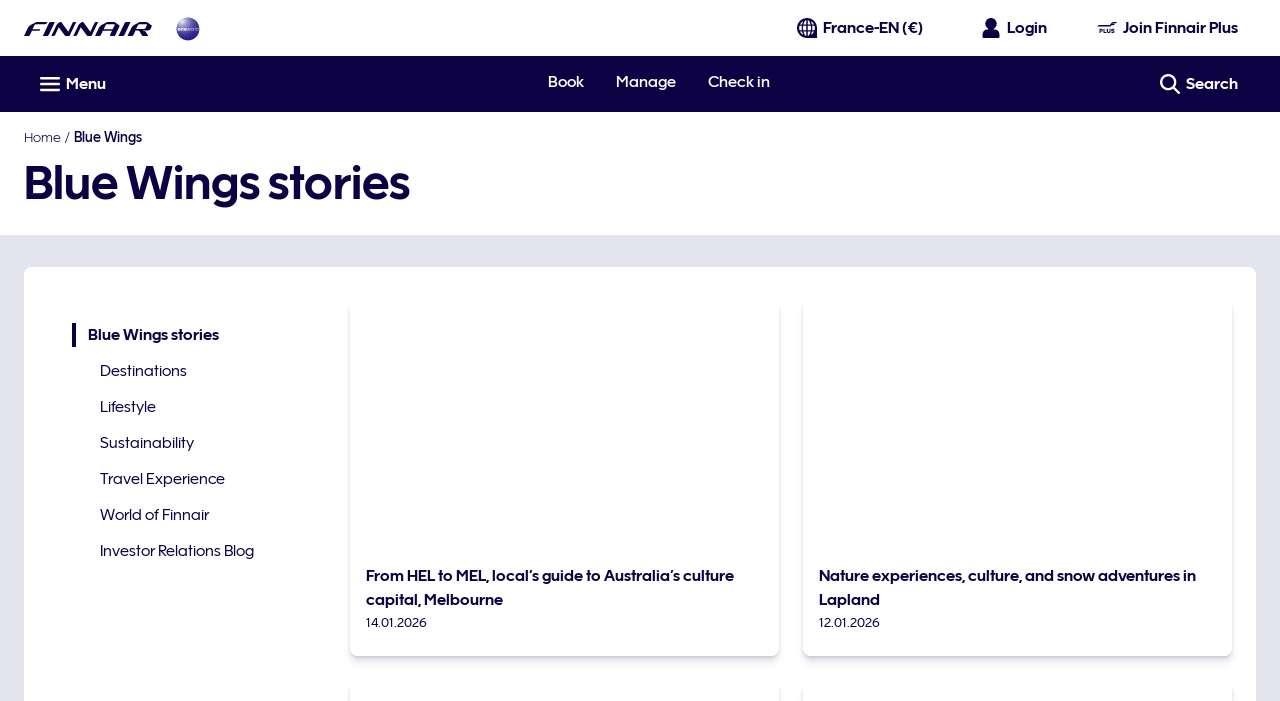

--- FILE ---
content_type: application/javascript
request_url: https://www.finnair.com/khDpav/ja8/UaU/CnE7gg/uDuiShcOc9mu4Si5/Qk1Q/JUNJC/kQYbggC
body_size: 170812
content:
(function(){if(typeof Array.prototype.entries!=='function'){Object.defineProperty(Array.prototype,'entries',{value:function(){var index=0;const array=this;return {next:function(){if(index<array.length){return {value:[index,array[index++]],done:false};}else{return {done:true};}},[Symbol.iterator]:function(){return this;}};},writable:true,configurable:true});}}());(function(){RH();pD2();qD2();var xZ=function gZ(UB,R3){'use strict';var Rn=gZ;switch(UB){case j2:{return this;}break;case qX:{var Ak=R3[JK];var J6=R3[sJ];var k5=R3[F4];return Ak[J6]=k5;}break;case xK:{var vt=R3[JK];return typeof vt;}break;case Ur:{var Cf=R3[JK];var tF;sW.push(Cv);return tF=Cf&&m6(Nn()[Tk(l5)](tn,l5,pV,bv),typeof FK[s5()[q5(sj)].apply(null,[OI,Qk])])&&Qd(Cf[sI(typeof CB()[lV(sv)],'undefined')?CB()[lV(hd)](ZV,kW):CB()[lV(Hf)](IB,YZ)],FK[s5()[q5(sj)].apply(null,[OI,Qk])])&&sI(Cf,FK[s5()[q5(sj)].apply(null,[OI,Qk])][DV()[g6(GV)](C3([]),g3,On,qt)])?CB()[lV(GW)].apply(null,[CZ,NZ]):typeof Cf,sW.pop(),tF;}break;case c4:{var T5=R3[JK];return typeof T5;}break;case s9:{sW.push(Gk);this[sI(typeof RF()[OW(Cd)],ff([],[][[]]))?RF()[OW(jk)](xn,VD,t6,sZ):RF()[OW(kk)](Hf,gv,KI,H6)]=C3(l5);var xj=this[s5()[q5(zF)](dH,qb)][l5][Qd(typeof DV()[g6(Cd)],'undefined')?DV()[g6(VI)].apply(null,[jV,zj,Q6,cb]):DV()[g6(Cv)](GW,n3,Xn,bn)];if(Qd(pf()[GB(Cj)](nW,CI,GV,p5),xj[DV()[g6(Cd)](jV,qv,Jn,gF)]))throw xj[Qd(typeof DV()[g6(KW)],ff([],[][[]]))?DV()[g6(VI)](nv,rk,GT,p5):DV()[g6(Hk)].call(null,xn,sv,C,Kv)];var X3;return X3=this[Qd(typeof DV()[g6(qt)],ff('',[][[]]))?DV()[g6(VI)](hj,jv,GW,pV):DV()[g6(b5)](DB,H5,Yv,j3)],sW.pop(),X3;}break;case c2:{var XV=R3[JK];var Y6;sW.push(vT);return Y6=XV&&m6(Nn()[Tk(l5)](tn,l5,rj,Uv),typeof FK[s5()[q5(sj)](vv,Qk)])&&Qd(XV[CB()[lV(hd)](ZV,kt)],FK[Qd(typeof s5()[q5(KI)],ff('',[][[]]))?s5()[q5(p5)](Qf,Zf):s5()[q5(sj)](vv,Qk)])&&sI(XV,FK[s5()[q5(sj)](vv,Qk)][DV()[g6(GV)](wk,g3,LF,qt)])?CB()[lV(GW)](CZ,x9):typeof XV,sW.pop(),Y6;}break;case qD:{var f5=R3[JK];var ZZ;sW.push(xB);return ZZ=lI(bA,[RF()[OW(cI)](KT,cO,Wv,Jv),f5]),sW.pop(),ZZ;}break;case XC:{var YI=R3[JK];return typeof YI;}break;case c8:{var wt=R3[JK];sW.push(p3);var kb;return kb=wt&&m6(Nn()[Tk(l5)].call(null,tn,l5,fj,nb),typeof FK[s5()[q5(sj)].call(null,VT,Qk)])&&Qd(wt[CB()[lV(hd)](ZV,N2)],FK[s5()[q5(sj)].apply(null,[VT,Qk])])&&sI(wt,FK[s5()[q5(sj)](VT,Qk)][DV()[g6(GV)](Bv,g3,n6,Gb)])?CB()[lV(GW)](CZ,nD):typeof wt,sW.pop(),kb;}break;case N0:{var HT=R3[JK];var OV=R3[sJ];var N3=R3[F4];sW.push(ld);try{var Xk=sW.length;var Z6=C3({});var vI;return vI=lI(bA,[DV()[g6(Cd)].call(null,C3(C3(p5)),qv,Yt,I6),sI(typeof RF()[OW(A5)],'undefined')?RF()[OW(A5)](C3(p5),cj,bn,dd):RF()[OW(kk)](j3,MV,Bd,Zb),sI(typeof DV()[g6(VI)],'undefined')?DV()[g6(Hk)](nW,sv,EF,C3({})):DV()[g6(VI)].apply(null,[GV,pv,wV,jb]),HT.call(OV,N3)]),sW.pop(),vI;}catch(bW){sW.splice(DF(Xk,p5),Infinity,ld);var Pj;return Pj=lI(bA,[sI(typeof DV()[g6(Cd)],ff('',[][[]]))?DV()[g6(Cd)].call(null,cb,qv,Yt,fj):DV()[g6(VI)](Cd,cI,z3,C3(l5)),pf()[GB(Cj)](C6,Qk,GV,p5),sI(typeof DV()[g6(Cj)],'undefined')?DV()[g6(Hk)](C3(C3(l5)),sv,EF,C3({})):DV()[g6(VI)](C3(C3(l5)),rd,bd,Kk),bW]),sW.pop(),Pj;}sW.pop();}break;case d9:{return this;}break;case x0:{var tf=R3[JK];sW.push(rV);var WW;return WW=tf&&m6(Nn()[Tk(l5)](tn,l5,wk,Mv),typeof FK[s5()[q5(sj)](UI,Qk)])&&Qd(tf[sI(typeof CB()[lV(Cv)],ff('',[][[]]))?CB()[lV(hd)].call(null,ZV,H0):CB()[lV(Hf)](QZ,G5)],FK[s5()[q5(sj)].call(null,UI,Qk)])&&sI(tf,FK[s5()[q5(sj)](UI,Qk)][DV()[g6(GV)](C3(C3([])),g3,cv,Cv)])?sI(typeof CB()[lV(Cj)],ff('',[][[]]))?CB()[lV(GW)].call(null,CZ,n8):CB()[lV(Hf)].call(null,Zt,T3):typeof tf,sW.pop(),WW;}break;case XO:{var J5=R3[JK];sW.push(xV);var ST=FK[Qd(typeof FT()[fv(DT)],ff([],[][[]]))?FT()[fv(nd)](C3({}),d5,dd,C3(C3([]))):FT()[fv(Jv)](C3(C3(l5)),ZW,Bv,GV)](J5);var Yn=[];for(var z5 in ST)Yn[Qd(typeof CB()[lV(zB)],'undefined')?CB()[lV(Hf)](Vf,Yk):CB()[lV(Ef)](II,Kf)](z5);Yn[ck()[W3(sj)].call(null,Yv,Dj,hd,tT)]();var Ob;return Ob=function r6(){sW.push(wb);for(;Yn[FT()[fv(l5)].call(null,rj,jO,Hf,C3(l5))];){var KV=Yn[RF()[OW(zF)].call(null,C3([]),Ig,C3(C3(p5)),Cj)]();if(GI(KV,ST)){var jd;return r6[s5()[q5(Jv)](zJ,jV)]=KV,r6[RF()[OW(jk)](zB,tg,Ed,sZ)]=C3(p5),sW.pop(),jd=r6,jd;}}r6[RF()[OW(jk)](Ef,tg,C3(C3(l5)),sZ)]=C3(JI[GV]);var Vk;return sW.pop(),Vk=r6,Vk;},sW.pop(),Ob;}break;case sO:{var Nk=R3[JK];return typeof Nk;}break;case L4:{sW.push(kT);var Pt;return Pt=sI(typeof FT()[fv(Cj)],'undefined')?FT()[fv(zF)].call(null,Ed,gO,qt,Bv):FT()[fv(nd)].call(null,sj,PV,Xv,C6),sW.pop(),Pt;}break;case ME:{var Bb=R3[JK];var kV=R3[sJ];var XT=R3[F4];sW.push(gj);Bb[kV]=XT[s5()[q5(Jv)].apply(null,[fK,jV])];sW.pop();}break;case xr:{return this;}break;}};var SW=function(I5){if(I5==null)return -1;try{var PB=0;for(var jF=0;jF<I5["length"];jF++){var pj=I5["charCodeAt"](jF);if(pj<128){PB=PB+pj;}}return PB;}catch(mt){return -2;}};var dB=function A6(fI,mZ){var zk=A6;for(fI;fI!=pp;fI){switch(fI){case HE:{fI+=b4;return NI(NK,[MI]);}break;case XE:{for(var Tn=DF(jn.length,p5);t3(Tn,l5);Tn--){var Mt=Lv(DF(ff(Tn,w5),sW[DF(sW.length,p5)]),dk.length);var tR=T7(jn,Tn);var qM=T7(dk,Mt);MI+=Jz(qD,[JU(jh(JU(tR,qM)),w7(tR,qM))]);}fI-=s2;}break;case E9:{if(DP(WP,Wx[LN[l5]])){do{Lw()[Wx[WP]]=C3(DF(WP,DT))?function(){xG=[];A6.call(this,I9,[Wx]);return '';}:function(){var Kh=Wx[WP];var UG=Lw()[Kh];return function(DU,Rx,JR,qz){if(Qd(arguments.length,l5)){return UG;}var GY=Jz.call(null,CH,[DU,Rx,fj,qz]);Lw()[Kh]=function(){return GY;};return GY;};}();++WP;}while(DP(WP,Wx[LN[l5]]));}fI=pp;}break;case XK:{fI=pp;return rM;}break;case hE:{fI-=sC;for(var FR=DF(Sc.length,p5);t3(FR,l5);FR--){var nq=Lv(DF(ff(FR,XR),sW[DF(sW.length,p5)]),jY.length);var Ow=T7(Sc,FR);var J7=T7(jY,nq);O7+=Jz(qD,[JU(w7(jh(Ow),jh(J7)),w7(Ow,J7))]);}}break;case VH:{fI=xE;Al=DF(RY,sW[DF(sW.length,p5)]);}break;case p4:{for(var tN=l5;DP(tN,Ql[I7[l5]]);++tN){pf()[Ql[tN]]=C3(DF(tN,Ef))?function(){QU=[];A6.call(this,hK,[Ql]);return '';}:function(){var Zl=Ql[tN];var SR=pf()[Zl];return function(kl,bR,fw,WQ){if(Qd(arguments.length,l5)){return SR;}var lx=NI(I9,[Uz,bR,fw,WQ]);pf()[Zl]=function(){return lx;};return lx;};}();}fI+=HK;}break;case BK:{sW.push(lU);var wc=rU?FK[DV()[g6(l5)](OP,Jv,m9,jk)]:FK[s5()[q5(Ms)].call(null,C2,bM)];for(var Zs=l5;DP(Zs,lq[FT()[fv(l5)](Xv,jA,Hf,Cs)]);Zs=ff(Zs,p5)){HP[Qd(typeof CB()[lV(Hf)],ff([],[][[]]))?CB()[lV(Hf)](xP,kL):CB()[lV(Ef)](II,n7)](wc(LP(lq[Zs])));}var s7;fI+=zp;return sW.pop(),s7=HP,s7;}break;case xE:{while(kU(KU,l5)){if(sI(DL[Yq[Ms]],FK[Yq[p5]])&&t3(DL,x7[Yq[l5]])){if(m6(x7,Jl)){fx+=Jz(qD,[Al]);}return fx;}if(Qd(DL[Yq[Ms]],FK[Yq[p5]])){var Tq=Mq[x7[DL[l5]][l5]];var fz=A6.apply(null,[qJ,[KU,DL[p5],Tq,ff(Al,sW[DF(sW.length,p5)])]]);fx+=fz;DL=DL[l5];KU-=lI(j2,[fz]);}else if(Qd(x7[DL][Yq[Ms]],FK[Yq[p5]])){var Tq=Mq[x7[DL][l5]];var fz=A6(qJ,[KU,l5,Tq,ff(Al,sW[DF(sW.length,p5)])]);fx+=fz;KU-=lI(j2,[fz]);}else{fx+=Jz(qD,[Al]);Al+=x7[DL];--KU;};++DL;}fI=E8;}break;case B:{if(Qd(typeof Lc,wG[Hf])){Lc=EM;}var rM=ff([],[]);MM=DF(wh,sW[DF(sW.length,p5)]);fI+=QH;}break;case Gr:{fI=XK;while(kU(CQ,l5)){if(sI(YP[wG[Ms]],FK[wG[p5]])&&t3(YP,Lc[wG[l5]])){if(m6(Lc,EM)){rM+=Jz(qD,[MM]);}return rM;}if(Qd(YP[wG[Ms]],FK[wG[p5]])){var Yh=DM[Lc[YP[l5]][l5]];var Ih=A6(C9,[ff(MM,sW[DF(sW.length,p5)]),Yh,CQ,YP[p5]]);rM+=Ih;YP=YP[l5];CQ-=lI(rH,[Ih]);}else if(Qd(Lc[YP][wG[Ms]],FK[wG[p5]])){var Yh=DM[Lc[YP][l5]];var Ih=A6.call(null,C9,[ff(MM,sW[DF(sW.length,p5)]),Yh,CQ,l5]);rM+=Ih;CQ-=lI(rH,[Ih]);}else{rM+=Jz(qD,[MM]);MM+=Lc[YP];--CQ;};++YP;}}break;case cr:{return Jz(MC,[HR]);}break;case C9:{var wh=mZ[JK];var Lc=mZ[sJ];fI=B;var CQ=mZ[F4];var YP=mZ[OC];}break;case x8:{if(t3(mx,l5)){do{var XL=Lv(DF(ff(mx,YR),sW[DF(sW.length,p5)]),TU.length);var ZP=T7(Dh,mx);var Oq=T7(TU,XL);HR+=Jz(qD,[JU(jh(JU(ZP,Oq)),w7(ZP,Oq))]);mx--;}while(t3(mx,l5));}fI-=Ap;}break;case E8:{return fx;}break;case rE:{var lq=mZ[JK];var rU=mZ[sJ];var HP=[];fI=BK;var LP=Jz(P4,[]);}break;case sr:{while(DP(fR,DN.length)){var gx=T7(DN,fR);var pG=T7(kQ.wg,wM++);Ox+=Jz(qD,[JU(w7(jh(gx),jh(pG)),w7(gx,pG))]);fR++;}fI=pp;return Ox;}break;case JH:{return Jz(OK,[O7]);}break;case hK:{var Ql=mZ[JK];fI=p4;}break;case BX:{var w5=mZ[JK];var lR=mZ[sJ];fI+=cE;var dk=N7[OQ];var MI=ff([],[]);var jn=N7[lR];}break;case FA:{var zY=mZ[JK];var YR=mZ[sJ];var TU=WM[Kk];var HR=ff([],[]);var Dh=WM[zY];var mx=DF(Dh.length,p5);fI+=Br;}break;case I9:{var Wx=mZ[JK];var WP=l5;fI=E9;}break;case O4:{var RP=mZ[JK];var XR=mZ[sJ];fI+=RE;var dU=mZ[F4];var vL=mZ[OC];var jY=VN[Hk];var O7=ff([],[]);var Sc=VN[vL];}break;case qJ:{var KU=mZ[JK];var DL=mZ[sJ];var x7=mZ[F4];var RY=mZ[OC];if(Qd(typeof x7,Yq[Hf])){x7=Jl;}fI=VH;var fx=ff([],[]);}break;case XD:{var WR=mZ[JK];var Ch=mZ[sJ];var KP=mZ[F4];fI+=jr;var Aw=mZ[OC];var Ox=ff([],[]);var wM=Lv(DF(Ch,sW[DF(sW.length,p5)]),KI);var DN=El[KP];var fR=l5;}break;case bA:{var Tz=mZ[JK];kQ=function(Kw,Oc,kN,bP){return A6.apply(this,[XD,arguments]);};return VP(Tz);}break;}}};var kw=function(Rf){return void Rf;};var rc=function(){Pl=[];};var xz=function(Us){if(Us===undefined||Us==null){return 0;}var GN=Us["toLowerCase"]()["replace"](/[^0-9]+/gi,'');return GN["length"];};var U7=function kz(Nl,BY){var NY=kz;switch(Nl){case XO:{return String(...BY);}break;case EC:{return parseInt(...BY);}break;}};var DP=function(LR,ZR){return LR<ZR;};var sI=function(Ns,Dz){return Ns!==Dz;};var kU=function(Gc,WY){return Gc>WY;};var JU=function(tw,bh){return tw&bh;};var t3=function(cs,AP){return cs>=AP;};var XY=function(YQ,W7){return YQ*W7;};var cl=function(bL){var mw=['text','search','url','email','tel','number'];bL=bL["toLowerCase"]();if(mw["indexOf"](bL)!==-1)return 0;else if(bL==='password')return 1;else return 2;};var Cl=function(){zw=["\x6c\x65\x6e\x67\x74\x68","\x41\x72\x72\x61\x79","\x63\x6f\x6e\x73\x74\x72\x75\x63\x74\x6f\x72","\x6e\x75\x6d\x62\x65\x72"];};var Vh=function(){return ["B\t8*<SXwYl","\b*","00\fR^\\EK\t/6","\bU2<]^CTRVT","fTW","v","L\x07-","<OZ\\C\x40\'-<","\bB","=\x008XB","sMAIS]>*0\n\tI","OYIF","#-;QIXEQ5#8\vOjZRl(<","08\\[TIQ","5)\x00\tNI","U\r","\bGZ\\SL/-UM[G\x40","Q","[A]","FHD\x07+Dn\x40FC","58\b","B\t5#8_ITTq5-\nM","~,\v ","A351\\\x40\x40E","+IIaIH;44","HBAIH-\' TK]T","\t3:\x07\\BVEI",":\\XPr\x40\t0\b\t\\\x40aIH\b2","MJ\v6yMAA","FUF5","\x076\x00X","-K-<#w2T\'n_c5M2PnT~/","OZ\\C\x40\'-<","|;","^CXPI\t","]AW<4+YSF\x40","PP","\x3f+\x00^CEE","28i^TCN","B\t)/4\n\bHXtCQ\v0","JPTF\x3f<7\\^TMV1\r","=","\b%1\bKI","","v\tRB)a70","[E]1%","\t\t#%","0%OMCE","XO_91):\vQUtVD$5\n","","R`ZW\x40>5<","FFE","ZNI#7\v","K\v!8\bO|PRH/6","\"\"*8jMAIW +)","X]EK","\x00\bZ\x40P\x00qf\tZE[\x00s)y=SHPR\x40","RBP","!)UoI[D\x40","$+\tY_","XTAEK(*","EXGAF<%2\'\\^AB\x40\t)/4\nIMXP","HZN\x40","+.\v","1\x00V[TV\x40P;\'*\x07","6\vnXG","OJZRH#","B\t42<","N\r4<",">46|qf&1<","AW","aW","\x077OVR\x40$","52","z/\r\'7\bPMF","7\'/Gm\x40\x40G\b]ty\t\bO\f{pd 4]+\x00NIGS","h\x07*5GyISAP\t]5\x00E[","3\x07","^DGOH2,","C","V\t)/4\n\bHX","SM_","3\b26\"KI[T","[UH6\tI","\\PRH/6","^C[FL8+8\v|HQR\x40","-\nI","Q\n","\b{EMEA","F#74^^\\PQ","Y","FEF\t","OIAUW","\\TRV42","Xzp\t",".<\f\fnXZRD,36nERND","EI(-)Q\x40|D","GOP","FC",".87OECAQ)-<","FPD","#-*\vXAPNQ\x3f8\b)\\AP","S","qFGF\fnND\v#y\f\bYIh\x00X","#\tU","\"\"1<\rOECEW/40bJ\x40NF(","\vK|\\X\x40/20\x00","HBQEC\"","UK","X\x40PGD","08QMFTr\t4\x00\t[EGM","\n\\XVHh\'","OIXOS4\t#4","/\'ICeRL\t//\nGPYFT\t3+G\\\fERL\t//\nGKMYU\x40^","A35","\';MX",".<","IC#","1$<.&phPT\x40\t","3*\nw}ED\x00.<<","IK","(*\nI~PPI+<iIMT","2-UiCEK","#--R[FEW","H_","jV(0\nbICAI\t#","YM\x40","jv\x3f3","MMAH","QYPS","\t22","- VwZc/(;\x00)!{","_SW","}th<8#4\n\tI","EF\x00K\t]\'yQEQ\x00\x40\bf/\vHIOCP\t6<O7X^XIV(\nX","oC4<\n\t~M[VD",";JIIYEH\t\x3f","_EAN\x40","MJ3)","Q\x3fH",">\niIYEH\t\x3f\nYIGfJ<\b26\bNX","6,\r\vT_]","PIoOK","J[","%<TN\\LLP#/\n\tI_","68\bd","\x07","\'\x07.&u]dL<<i.,|mwiJ\x40<6\x07.\rlmZad6&|vArEu:\x00&|\x40\x40y}*\r\'t_erav<>=efwz&\b\x07\x00-,|msC2\b(&tuwad5<\x07\v\x40\x40bB3:<-,|msC2\b(&tuwad5<\x07\v\x40\x40bB3:<-rm\fad1<<\x07),|mvA<\b.&|oLKuD<\x07;0v[tJt;3<\f.&Qblkd14`;ufEBH:<\x00-&|dta\x40<<.&tZad6/\x07&|mwt4V6\x07,=IFad=<\x07=0v[tPR1<;&|fgwn\x07<\x00&|f[sn\x07<\',=OZad*\'lzKrar%<<+=&V|tad1\x3f,s&|f[sl\x40<\',=OZad\x006^zp6M\x3f!(&lmwJv6<\x07=0vbszt1>(0&pnYad:.\b,=|mtaj3<\f.&QjlDF4--&|mtXf<<+\x3f|n^ad17D,|mvrp[<>.&SDqRd1<\x07-3\v[tkd1>\'r&|aZad:,\'..,|mwBH%<<+--|n^ad17+,|mvsO<\x07\x00&|fasT\x07<<\x3f>.&VlRd196\x07,=WgFad=<\x07\"(\\[ta\\<<*#|mqkd1>*0&zytaH$!.&zytaNH\x07\x00&]m>2=DEwr\x00i\\nMCK=\\2eD\x00qK\',2\r]Fab%<<-\x3f\rlnYad*)PIrat1\x3f\rlnYad:62>.%ebFAr>\x3f!(&lmwzt1:t5=zkd18$+h\x07Juwkd15u\v\x07S~`CR)<&|vaDm:\r+<(&lmwzt1>\'r!&zytbI>M+5=\tuwad8DR h&|fzwn\x07<\',3QE{ab%<<+\x3fZitar%<<+\x00|nYad:0)i.=lmwu|)\x3f<\x07&|fxoD\x07<6\x07.\rlnYad:)./>.%ebBBbM\x3f!(&lmwzt1>(v,&utzt1>*0&ttkd1>((&zytaI>66\x07(zz\x40z\"\x3f!&|ffCQ!3<\x07.&\bEdzd1<<\x3f8>=lmvu<\x07<ZutJt2<\x07]0~Ktbm2Lt>(&tutad8<\'\x07.&\t_Zad5\',3y\x40Yad:02>.%PTYBHM\x07\x00-=lmvuK::\x3f!!\blmtad<R\'\x07.&]dzt1>(v-&|ffCB)<&|f\x07wf<\x3f^Kral)<<\x07.=|mta3<i+=lmvuK::)\'.&|mqu2<\x07<R}vzd1<<2h&|mt196\x07,GoFad=<\x07#)v[ta\\<<(_|mqkd1>,&|aZad:8/\r..&DKtaNE4\x07+,|mvzN7<\x07\x00&|f[qD\x07<<\x3f>.&Qa\x00Rd196\x07-3v[ta\\<<*|mqkd1>,<&|aZad:8.p..,|mtzt1><&~Kta\"\r)i.=lm|zbIhS}ZadA+\x07zzsBb&\t\'l_%Zorat1\x3f\',4GFal\x40;r!%dqO\nCD\',WFab%<\x3fh\x07zKZad:,.\x00.\rlnYad\"3$\v\x00,|mqyI\x07\x3f!(&lmwzt1>,&tvzt1>/\n&twJt3:*!&|~{y}\"6\x07(Pj\x40zbI\t\x3f!(&lmtO\x40<\'*3jjAf<\x3fLbB3:<-HjytaNE4\x07!$dtzt18)_~Ktbm>(\b(&tuwad73<)i.\rlg{ab%<\x3fh\x07zKZad>\nu:(&tuwad<D\',W}]Jt33>)i.=lm|Cb6t%Srat1>\',WFal\x40\x3f7+\f.&PLO%<<+m|n^ad1;3+\f.&Sezd1<\x3f\b+=lmvs_!<\v=e~sBb&\t\'l_\rf\x00vb6)+=luwtn5<<\x07)+txPR1<<.`\f=lmvzN7<\b.&|zzt1>,&|msNR><\x07#)~KtdN6(+\x00%6Qz`rsI2)v\v)%ZjxOt1<<\x07\rlU{B\b<\x076\\[tzd1<\x3f$-&|fzsb%<<-\v*Hj}tad(*<t\f.&V_kd15$+=kzfst)\x3f)\r.&|msQ\x40\',2GAFab%<<-\x3f\rlnYad*)PIrat1\x3f\',xc{ab%<\x3f*_P\x40\x40z)\x3f<\x07&|fst\x40<\'(2~LArE!.&[\fzt1\x3f)\r..=lmwtl\x40<\',>V\x07rat1\x3f\',=W`\fzt1>\',&zytaH)&|jgHB5<<\f.&QeLRd33\x3f+\f.&QeLkd1:=~ZbB8(9.&|MpKf<<&|ffmSA<\x07<*L[tWb!<<\x07;\rlmZad:\x3f,p..\rlvYad:\x3f,\b!&|mtc`3,<\x3f>.&S~BRd196\x07,1\r{Fad=<\x0753\v[ta\\<<&|aZad:K.p..&DKtaIM\x07&|ffmH%<<-+%ZjYad:M\r..=lmvDI<\x07]0~KtbH\b+=_|uwzt1>,(%ZiZad\x006^zp6M\x3f!(&lmtzt1>+v&zytaK\"\n!$Rtzt14zBK#:<,=lmvv\'1\',=VjYad:%/m$=lmvwp[<\f.&PHwzt1>+v=lmvDm33<i$\rlnYad\n$=h\x40\x40Dl)\x3f<\x07!&\vbYad:%/l\f=lmwCD\x07<\',3VDYad:)2!&|fmrCA<\x07_ttJt3<\f.$un]CK>.l_ZitaJ\x405v&|fs\x07<\',QKZad*\'lzKrar%<<()#=lmwCr%<<*5\x3f\b\fU{ab%<\x3fh\x07zKZad>$((&tuwad6:\',0WFab%<<(6=lmvwO#3<i$\rlnYad\n$=h\x40\x40Dl)\x3f<\x07!&zytb`A>\x00&|b]yK=:<\x00-&|irar%<<(:HjytaK\n\x07.=lmvqp\x3f8<+\b.&|M{kd1<\',6jIFab%<<-\x3f=lmrD\b\'`\\,|mpyHA1\x00-,|m}C\"(\v:Juw|\x40<\'(2~LArE!.&jytaN6-&|vaDm:\r+<(&lmwr%<<-\v#|o{af<<*1|nYad:8.\x3f>.%PTYBHM\x07\x00-=lmvwb(9.&|GKd=<\x075(v[tzt1>*>\x00&|vFzrE>(&jytaI&|fps\\<\x3f+\x00>efwDd)<!.&dtJt3<\f.$un]CK>.l_ZitaN*<\x075(v[tzt1>*1&|food)\x3f\',6jJ\fzt1>,<&pnYad:$\'r\b,=|mtcn:<\x07\\*zytaN6R\f.&PXwRd4<\'\x07.$j\x40Yad*NlOZad\b$=jB:.&|cQWj3,6\x07,3GEFaf<<&|fGqD\x07<\n\t\bJmtc|3<\x07%\vOtad7*$!&|fGqF4-*&|mwyf<<(_|h","5","I","OGED","","`ri","\n","FTW\t\x07=\vX_F","!*","WLJ","\n\"-\x07","JIWKL/)\t\nOoZNK\t/6","MIGML)7","{","\v;$mIPRf#:RB","yISAP\t]+\x00NIG\x00m\r#+","5=\n","+6XAZV\x40","3;A","(6\n\\\x40","_AjS_","WD!X_FIJ/5,","bK","\v6\vQI"];};var sG=function(){return ["\x61\x70\x70\x6c\x79","\x66\x72\x6f\x6d\x43\x68\x61\x72\x43\x6f\x64\x65","\x53\x74\x72\x69\x6e\x67","\x63\x68\x61\x72\x43\x6f\x64\x65\x41\x74"];};var pR=function(){gc=["U\x3fI","\t_8NI!","\x3f;U$Jj)B<>","Jq","K)R\b(^3UY>","^3IU)T","] 9","<{tb`no*\\","_$A}8D=","%",":\t:BHI/X8\nI","WFRg\v}bf","_.WS>D<","r&03\n","&G","Ss8v\t","SY4D.%","8\np","<\'_$","\'#\x07D","O]>U8\nUS;C*%Z\'O1\nU\"","nR\x3fD.;#\fS1\x40Y>","n>B%D*%HvCS)Co9^J$HJ%T*wWY","#IW\"_89","!Q7z\rN>{x\'^","(U,8+hdS!\x40 9\n",";_8aN","WP","K$Y,\x3f","",";3","","{\x00Tl","\\","_-D,\x3f","W3JS>I","I\"fL>q:#\x07I\"so","","&$._9RH~q,#","(25N\"BN5","\"\t\fT7JY","$_8CY(c;6\b","#\b^I\"FH)]*9W\tS\"OS9Do4RvHNlV&9C","\x40\x3fW","4UY-[","n\'#\x07Dfy{","Q#J\x3ft#J^)B2\bY3",")22s","6\b","/X*4$\nU&wN#D 4","3\vW3IH_+2",".B  \t\f","8U9;","N\x00BP","\x40  ","\r_\"nH)]","i}12:ebr\bu(()`p","(22N3IO%_!"," Vd","\x07T5nH)B.#","Gou","[1B^ E=","82\fS BN","_%T]+U","N7","\'4","\nU\"FPc\x072\x07-S,B","\"^L)","]3Sx)F&43N7","/d,","\b","S 9NNR(_8","ZY2Dc-C+=I#SS<V\'!-2W5AP","\b\r^$NJ)B$J\"xZ\"",",8\x07_\"NS\"","T<>","/_ <;T7EP)T","!e&US8_\b","_7I","\n\rNFH-","9_8BN-D %<Y\"NS\"","T9P","-S,2\f[\"NS\"y!4S8\x40{>Q9>",";NO","V\"Fq#T*","DH>\\2","8Y+","%\vS$BX","H9DY\x3fC\"U%Sn)C","^\x3fTL Q6","CgI","\r","<Q<$"," S\"sY!\x40 %\x07i\"HN-W*","\f_%HP:U","&9_2c~","T\f}\x07","4","\\!C","cU<\vV3","^3QU/U>h7SU#","<2","&US!\x40;","R=6\f","CI!]6","\vI3","&HN8","+U;\r.H9WY>D6H\x3fWH#B","S\"[*.\x07","A]%\\*3;\x07\f{&e]/[ 1","_ ","%(\t_4CN%F*%%\b[:R]8U","4T\"~","*Y=$","T2","^3","N7NP","\v","EY8Q","V&2\r","R\"SL\x3f\n`x","4p\x40]-Av\x00N:Csd$5)Uieo[~_5.8&U2Ny!Wr","p7Q]lq\x3f\'\nKI+&9","N\"BN_:9","[*.9_","\"Ho8B&9","d6\'2\fH9U","}","S.;[\"Bz","$\f_2pS>[*%3S8By>B %","/Q!!","\rM\x3f","L>_;8_","82NBH\vQ\"2\nI","\x3f6&","%","$[:T","d","\bS5Bx-D.","I\"B] D\'\x07S8j]\"Y\x3f\"\nS9I","4_5SU#^",";\n","R3FX","->N$N_\r`9]>S","W)I+8\r","2HY","%","!\"H","N:Q#","/Q!4X:B","/3vSH<b*&\rN","\vV:nX","R\"SL\x3f\n","_:S]Y\"2\tW&","!Y\"2._%","N)A:2\t3_2N]\x07U6\n_;f_/U<$","#5","\\H.P!8P+BA\"","$D;\'\x40XQ","Y2Dc-T \nI8A]{\x3f1-2W5APq=%","]3Ss;^%\x07H\"^x)C,%\x07\nU$T","]3","Q\x3f\'y>NP(","\x07w7I]+U=","W*#*N9SE<U\x001","J#Sh5\x40*","%U8","6N\x3fQY-=\n","V:;!H%NS\"|&$","Q\x3f%;\x077TKU+X;","\\\"BN\x00_,","JS9C*3\x00","2H_9]*9","1\rNH](","\x40!","O;BN-R#2"];};var RU=function Kq(gP,GG){var Tl=Kq;do{switch(gP){case qE:{gP=I0;return dB(bA,[zN]);}break;case D2:{var vs=ff([],[]);gP=UK;var qq=gc[gh];}break;case Hr:{return Iq;}break;case sJ:{gP+=H2;return NI(N0,[vs]);}break;case UK:{for(var OR=DF(qq.length,p5);t3(OR,l5);OR--){var nY=Lv(DF(ff(OR,bs),sW[DF(sW.length,p5)]),Ol.length);var Gf=T7(qq,OR);var Qh=T7(Ol,nY);vs+=Jz(qD,[w7(JU(jh(Gf),Qh),JU(jh(Qh),Gf))]);}gP=sJ;}break;case FA:{var wf=GG[JK];var gh=GG[sJ];var bs=GG[F4];var mf=GG[OC];var Ol=gc[hd];gP+=bE;}break;case I9:{var hM=GG[JK];gP=Hr;var Iq=ff([],[]);var hU=DF(hM.length,p5);while(t3(hU,l5)){Iq+=hM[hU];hU--;}}break;case nr:{var PN=GG[JK];gP+=pK;Pw.RA=Kq(I9,[PN]);while(DP(Pw.RA.length,hf))Pw.RA+=Pw.RA;}break;case D4:{if(t3(lM,l5)){do{ps+=xR[lM];lM--;}while(t3(lM,l5));}return ps;}break;case BX:{sW.push(qt);Vc=function(hR){return Kq.apply(this,[nr,arguments]);};gP+=Np;dB(FA,[nv,zF]);sW.pop();}break;case Ur:{var xR=GG[JK];gP=D4;var ps=ff([],[]);var lM=DF(xR.length,p5);}break;case j2:{var zc=GG[JK];gP=I0;zP.nX=Kq(Ur,[zc]);while(DP(zP.nX.length,NG))zP.nX+=zP.nX;}break;case tE:{if(t3(TG,l5)){do{var Gw=Lv(DF(ff(TG,Uq),sW[DF(sW.length,p5)]),UU.length);var AR=T7(Fw,TG);var PM=T7(UU,Gw);zN+=Jz(qD,[JU(w7(jh(AR),jh(PM)),w7(AR,PM))]);TG--;}while(t3(TG,l5));}gP-=MX;}break;case XD:{gP=I0;sW.push(gU);c7=function(B7){return Kq.apply(this,[j2,arguments]);};dB(BX,[LF,xn]);sW.pop();}break;case EK:{while(DP(KN,FU.length)){RF()[FU[KN]]=C3(DF(KN,kk))?function(){return lI.apply(this,[rE,arguments]);}:function(){var bx=FU[KN];return function(cG,Ex,GR,KM){var xN=sP(Gb,Ex,sZ,KM);RF()[bx]=function(){return xN;};return xN;};}();++KN;}gP+=dE;}break;case xK:{var zQ=GG[JK];var RM=ff([],[]);for(var K7=DF(zQ.length,p5);t3(K7,l5);K7--){RM+=zQ[K7];}return RM;}break;case VJ:{var mP=GG[JK];Cx.gX=Kq(xK,[mP]);while(DP(Cx.gX.length,bn))Cx.gX+=Cx.gX;gP=I0;}break;case rE:{gP+=XE;sW.push(fG);Nh=function(cR){return Kq.apply(this,[VJ,arguments]);};Cx.apply(null,[b5,ZU,Lg,j7]);sW.pop();}break;case OD:{var nM=GG[JK];var Hw=ff([],[]);for(var f7=DF(nM.length,p5);t3(f7,l5);f7--){Hw+=nM[f7];}return Hw;}break;case VH:{var SQ=GG[JK];kQ.wg=Kq(OD,[SQ]);gP+=fD;while(DP(kQ.wg.length,Tr))kQ.wg+=kQ.wg;}break;case L4:{sW.push(vQ);VP=function(L7){return Kq.apply(this,[VH,arguments]);};gP+=SA;kQ(GW,EU,hj,CR);sW.pop();}break;case QA:{var TP=GG[JK];gP=tE;var Uq=GG[sJ];var Yf=GG[F4];var mR=GG[OC];var UU=El[Wv];var zN=ff([],[]);var Fw=El[Yf];var TG=DF(Fw.length,p5);}break;case rC:{var kG=GG[JK];var vU=ff([],[]);for(var ks=DF(kG.length,p5);t3(ks,l5);ks--){vU+=kG[ks];}return vU;}break;case x0:{var zU=GG[JK];gP+=GO;sP.Ar=Kq(rC,[zU]);while(DP(sP.Ar.length,NO))sP.Ar+=sP.Ar;}break;case mr:{sW.push(Il);mG=function(Xl){return Kq.apply(this,[x0,arguments]);};gP=I0;dB(O4,[sj,m7,GV,zB]);sW.pop();}break;case w9:{var FU=GG[JK];mG(FU[l5]);var KN=l5;gP-=cE;}break;}}while(gP!=I0);};var C7=function(cw){var IU='';for(var xq=0;xq<cw["length"];xq++){IU+=cw[xq]["toString"](16)["length"]===2?cw[xq]["toString"](16):"0"["concat"](cw[xq]["toString"](16));}return IU;};var wq=function(jU,vN){return jU>>>vN|jU<<32-vN;};var lI=function KR(Jx,EN){var pP=KR;do{switch(Jx){case GH:{Jx=fg;Jz(zE,[]);Jc=Jz(EC,[]);dB(I9,[SU()]);(function(pM,z7){return Jz.apply(this,[JK,arguments]);}(['zJ','1','zR_WJ','k515zzJ','1J11zF_UFFFFFF','t','1tW5','tz','5','tFFFFFFF','R','tW','_','F','tFF','tFFFF','tF5k','J','WWWWWW','k','tt','t5','tU1t','5Utt','W','5J','tJ','JzFFFFF','tUz_'],Bv));JI=dB(rE,[['kFWRUFFFFFF','5RRUFFFFFF','W5','zRRJRUFFFFFF','k5WkWz_5WRUFFFFFF','F','zR_WJ','1J11zF_UFFFFFF','1','1111111','WkFzWtJ','J5','tF5k','5Fk1','JzFF','kFWz','tzJ1k','J5_z1','J','W','tF','t_','tW','5F','tR','55','5k','5R','5_','Jt','JJ','Jk','t','tFF','_R','5','tFFF','k5WkWz_5Wz','JFFF','tFFt','kWWW','5WWW','tFFFF','WW','k','z_','51F','5FFF','z','R','5t','t1','5Ftz','JJJ','1_R','ttt','5555','5RF','tU_J','5Utt','tJ','_','_z','tUkJ'],C3({})]);G9=function jWDfHhDUAC(){NN();k4();Z4();function W5(){return G1.apply(this,[C4,arguments]);}function lz(){var vB=[];lz=function(){return vB;};return vB;}function m7(a,b,c){return a.substr(b,c);}var vG;function Wf(){return Ek.apply(this,[j1,arguments]);}function k1(Ak){return !Ak;}function H(){return Ek.apply(this,[EG,arguments]);}function Q4(){var X3=[];Q4=function(){return X3;};return X3;}function N3(){var N1=[]['\x6b\x65\x79\x73']();N3=function(){return N1;};return N1;}function lZ(mI,zf){return mI>=zf;}function x3(wN,U1){return wN|U1;}function F4(KN){return nB()[KN];}function h1(Yz,GY){return Yz*GY;}function Z4(){SG=Z+Z*BV,L4=LB+Z*BV,j1=Nf+GZ*BV,jw=b3+GZ*BV,Kk=LB+BV,jf=gq+pb*BV,Z1=Gk+Z*BV,MV=Nf+Z*BV,bk=gq+Z*BV,U5=Z+BV,mw=LZ+gq*BV,fw=Nf+gq*BV,wB=FB+BV,wG=GZ+Z*BV+gq*BV*BV+gq*BV*BV*BV+GZ*BV*BV*BV*BV,vN=LB+pb*BV,C4=b3+b3*BV,Dk=LB+GZ*BV,Mz=GZ+gq*BV,EG=Z+gq*BV,H4=FB+Z*BV,tV=LZ+b3*BV,lk=pb+b3*BV+Nf*BV*BV+BV*BV*BV,BI=Z+b3*BV,r4=Nf+b3*BV+Z*BV*BV+GZ*BV*BV*BV+gq*BV*BV*BV*BV,z5=gq+Z*BV+gq*BV*BV+gq*BV*BV*BV+GZ*BV*BV*BV*BV,qY=Gk+gq*BV,KV=b3+BV,D1=GZ+b3*BV,DZ=b3+gq*BV,fY=Gk+pb*BV,Q5=pb+gq*BV,lN=GZ+pb*BV,W=GZ+BV,ck=gq+gq*BV,QN=pb+BV,Xz=Nf+b3*BV,VV=FB+b3*BV,Gb=b3+Z*BV,sz=gq+BV,k5=LZ+pb*BV,w1=LZ+BV,If=Gk+b3*BV,rw=GZ+FB*BV+b3*BV*BV+gq*BV*BV*BV+gq*BV*BV*BV*BV,w=Z+pb*BV,xb=LB+b3*BV,R=Gk+BV,rf=b3+pb*BV;}function NB(){this["h2"]++;this.RI=UV;}function ZY(rN,Lz){return rN&Lz;}function qV(){return E5.apply(this,[KV,arguments]);}function lB(){this["bS"]=(this["V7"]&0xffff)+0x6b64+(((this["V7"]>>>16)+0xe654&0xffff)<<16);this.RI=NB;}function l3(b5){return nB()[b5];}function XY(){this["bS"]^=this["rv"];this.RI=Ew;}function bI(f4,BZ){var PG=bI;switch(f4){case U5:{var H3=BZ[Nf];var f5=BZ[LB];var ZG=BZ[b3];var FI=tB([],[]);var CY=lq(tB(ZG,N()),v);var ZV=xq[f5];var tZ=lf;if(db(tZ,ZV.length)){do{var s=J3(ZV,tZ);var tq=J3(U4.KI,CY++);FI+=bI(Kk,[ZY(m4(ZY(s,tq)),x3(s,tq))]);tZ++;}while(db(tZ,ZV.length));}return FI;}break;case qY:{var S3=BZ[Nf];var E=BZ[LB];var s5=Sb[tf];var AZ=tB([],[]);var vz=Sb[E];var mN=sN(vz.length,s3);if(lZ(mN,lf)){do{var Qf=lq(tB(tB(mN,S3),N()),s5.length);var pk=J3(vz,mN);var x1=J3(s5,Qf);AZ+=bI(Kk,[ZY(m4(ZY(pk,x1)),x3(pk,x1))]);mN--;}while(lZ(mN,lf));}return bI(Gb,[AZ]);}break;case Gb:{var gf=BZ[Nf];T1=function(OB,SY){return bI.apply(this,[tV,arguments]);};return Cq(gf);}break;case tV:{var Cf=BZ[Nf];var Hk=BZ[LB];var dz=tB([],[]);var kk=lq(tB(Cf,N()),vY);var Ff=Sb[Hk];var sI=lf;if(db(sI,Ff.length)){do{var B1=J3(Ff,sI);var tG=J3(T1.Ob,kk++);dz+=bI(Kk,[ZY(m4(ZY(B1,tG)),x3(B1,tG))]);sI++;}while(db(sI,Ff.length));}return dz;}break;case VV:{var PV=BZ[Nf];U4=function(JY,qq,t1){return bI.apply(this,[U5,arguments]);};return n(PV);}break;case EG:{s3=+ ! ![];IV=s3+s3;Uz=s3+IV;lf=+[];v4=IV-s3+Uz;tf=Uz+v4-IV;d3=IV*Uz*s3;Uk=v4*tf-IV-Uz-d3;Qq=Uz*s3*v4-tf;Gz=Qq-d3+v4*Uz-tf;FY=s3*tf+Uk-Gz+v4;E4=FY*Uz+Gz-v4;mq=s3-Uz+Uk*tf-FY;dG=mq+Uk*Gz+tf-FY;Yq=dG+FY+Gz+Qq+s3;vY=Gz-Qq+tf+Uk;v=d3-FY+Uk+Gz-s3;Y4=tf*FY+Uz*Qq+IV;sG=Qq+d3+Gz+Uz*FY;jz=d3-Qq-tf+mq+dG;f=d3-IV+tf+Uk;xB=FY*tf*d3-v4-Uk;hV=v4+d3+tf+IV*Gz;xz=IV*mq+dG*Gz*s3;Tb=d3+Qq*dG+FY*s3;wz=IV+Gz+Qq+tf*s3;rb=d3+s3+FY*Qq-mq;OV=dG+Qq+Uz-d3*s3;bw=v4*Uk-FY-tf+Uz;v5=dG+v4*d3-FY*s3;pq=dG*Uk-v4*Gz-FY;NV=d3+FY*Uk*v4*s3;bN=Qq+Uz*dG+Gz*mq;JV=tf+s3+Gz*Uk;qB=Qq*dG+Uk*FY-s3;nI=dG*Qq+s3-Gz-d3;T=d3*Gz+Uz*v4+s3;qz=dG-mq+FY*Qq*v4;jq=Qq*FY+d3+Uk+Gz;vZ=v4+dG+tf*Qq*FY;jb=dG+FY+Gz;D5=v4*s3+dG+FY*Qq;SB=mq*Qq+FY+tf-IV;jZ=tf*s3*Gz*IV*Uz;O3=mq*v4+dG-Qq;gz=dG+Uk+Gz*d3*IV;cb=IV+s3+d3-v4+Uk;xG=Gz*Qq+FY*tf*Uz;U3=v4+d3*Uz+IV+tf;Xf=tf-Uz+d3+IV*dG;k=IV*Qq-FY+dG-s3;O=mq*d3-IV+Uk+Qq;rG=dG*IV+Gz+v4+Uz;S=Uz+Qq+Gz+d3+mq;cG=FY+Uk+Qq*Gz*v4;KY=v4-Uk+Uz*FY*Gz;Sk=Uz+Qq*mq-IV+FY;kq=IV-FY+dG+mq;jY=FY+Qq+v4*Gz*d3;WB=v4+dG*IV+s3+Uk;bB=Qq*mq-tf*Gz;bq=Gz+tf+s3+IV;Yb=tf+Uz+FY-s3+d3;IG=tf*Gz-Uz*s3;jk=s3*IV*Uz+Gz*v4;c4=IV+Gz+tf*d3;IY=d3-FY+Uk+Gz+mq;M3=Gz+mq+d3;nq=Uk+v4+FY*Uz*Qq;DI=mq*IV+s3-v4;d1=d3+Qq*FY*s3-v4;Y5=v4+FY*Uk-Gz;g1=mq*v4*tf-Gz+FY;lI=mq+FY*tf+s3-v4;nf=FY+dG*d3+mq*tf;UG=d3+tf+Gz*Uk+IV;rq=s3*mq+d3*Uk;j4=Qq+IV+FY*Gz+s3;Cb=Uk+mq*IV+v4*Gz;HG=FY+dG-v4+IV+s3;LY=dG-s3+IV*Qq;N5=FY+Uk-IV-s3+dG;M1=Qq+IV+dG-v4+mq;Kb=dG-tf+Uz+d3*FY;h3=s3+IV*dG+Uz-FY;cI=s3*Gz+Uz*Qq*Uk;l1=Uz+IV*Gz+mq+FY;HY=IV*s3*dG+Gz-Uk;mZ=mq*Uz*IV-v4+d3;TG=tf+Uk+Qq*d3+FY;l4=tf*s3*FY*Gz+Qq;Tz=v4*mq+Uz*Gz+dG;PZ=v4*d3+Qq*Gz-Uk;YN=v4+Gz-s3+d3;IN=s3-v4-tf+mq*Uz;p4=tf-d3+v4*Gz+s3;Pz=d3*dG+IV-Gz*s3;}break;case Kk:{var sY=BZ[Nf];if(RB(sY,z5)){return AY[MN[IV]][MN[s3]](sY);}else{sY-=wG;return AY[MN[IV]][MN[s3]][MN[lf]](null,[tB(Aq(sY,FY),rw),tB(lq(sY,lk),r4)]);}}break;case lN:{var ZN=BZ[Nf];j(ZN[lf]);for(var tI=lf;db(tI,ZN.length);++tI){Y1()[ZN[tI]]=function(){var gb=ZN[tI];return function(Dw,C3,kZ){var Uq=QI(Dw,C3,Y4);Y1()[gb]=function(){return Uq;};return Uq;};}();}}break;case Gk:{var r=BZ[Nf];var EI=BZ[LB];var Nb=[];var Mb=Hb(gq,[]);var rk=EI?AY[fG()[rZ(s3)](xB,IV)]:AY[fG()[rZ(lf)].apply(null,[f,v4])];for(var KG=lf;db(KG,r[rV()[jN(lf)](s3,hV,xz)]);KG=tB(KG,s3)){Nb[lz()[UB(lf)](Tb,IV)](rk(Mb(r[KG])));}return Nb;}break;case wB:{var Vz=BZ[Nf];Cq(Vz[lf]);for(var Rf=lf;db(Rf,Vz.length);++Rf){lz()[Vz[Rf]]=function(){var Bw=Vz[Rf];return function(c5,IB){var jB=T1.call(null,c5,IB);lz()[Bw]=function(){return jB;};return jB;};}();}}break;}}function fq(){return Bb()+d5()+typeof AY[rV()[jN(lf)].name];}function KB(){return G1.apply(this,[vN,arguments]);}var pb,LB,Z,Nf,FB,Gk,GZ,BV,LZ,b3,gq;function Y1(){var Fk={};Y1=function(){return Fk;};return Fk;}function X5(){return lY.apply(this,[Dk,arguments]);}function XN(){return JN.apply(this,[bk,arguments]);}function Uw(){return K3.apply(this,[Z1,arguments]);}var Sb;function GI(){return Ek.apply(this,[Xz,arguments]);}function t(){return lY.apply(this,[Gb,arguments]);}function VY(){return gk()+BS("\x31\x61\x32\x37\x35\x62\x39")+3;}function l8(){this["bS"]^=this["bS"]>>>16;this.RI=HJ;}function mz(){return s7(`${rV()[jN(lf)]}`,";",gk());}function sN(M4,m){return M4-m;}function BS(a){return a.length;}var Hz;function N(){var Oz;Oz=UI()-zz();return N=function(){return Oz;},Oz;}function fz(){return K3.apply(this,[Nf,arguments]);}function V4(){if([10,13,32].includes(this["rv"]))this.RI=UV;else this.RI=ff;}var kb;function P5(){return K3.apply(this,[LB,arguments]);}function Bz(OI,wI){return OI!=wI;}function mG(){return E5.apply(this,[sz,arguments]);}function Ub(){return K3.apply(this,[LZ,arguments]);}function J3(wZ,xI){return wZ[MN[Uz]](xI);}function Pq(){return G1.apply(this,[fY,arguments]);}function xw(){return Ek.apply(this,[C4,arguments]);}function D3(GV,Az){return GV>>>Az;}function JN(nb,rI){var vI=JN;switch(nb){case Dk:{var sZ=rI[Nf];sZ[U3]=function(){var AV=fG()[rZ(IV)].call(null,I(jz),tf);for(let dk=lf;db(dk,Gz);++dk){AV+=this[k]().toString(IV).padStart(Gz,Y1()[l3(lf)].call(null,s3,NV,wz));}var D4=parseInt(AV.slice(s3,v),IV);var Bk=AV.slice(v);if(gB(D4,lf)){if(gB(Bk.indexOf(rV()[jN(s3)].call(null,IV,l1,bN)),I(s3))){return lf;}else{D4-=h[Uz];Bk=tB(Y1()[l3(lf)].apply(null,[s3,NV,k1(lf)]),Bk);}}else{D4-=h[v4];Bk=tB(rV()[jN(s3)](IV,PZ,bN),Bk);}var PI=lf;var vV=s3;for(let dV of Bk){PI+=h1(vV,parseInt(dV));vV/=IV;}return h1(PI,Math.pow(IV,D4));};K3(LB,[sZ]);}break;case C4:{var I5=rI[Nf];I5[YN]=function(kN,Qb){var L1=atob(kN);var WI=lf;var p1=[];var cY=lf;for(var vq=lf;db(vq,L1.length);vq++){p1[cY]=L1.charCodeAt(vq);WI=Y3(WI,p1[cY++]);}K3(Nf,[this,lq(tB(WI,Qb),Tz)]);return p1;};JN(Dk,[I5]);}break;case sz:{var B4=rI[Nf];B4[k]=function(){return this[l1][this[WB][Rq.J]++];};JN(C4,[B4]);}break;case bk:{var Nq=rI[Nf];Nq[jz]=function(wq){return this[TG](wq?this[sG][sN(this[sG][rV()[jN(lf)](s3,IN,xz)],s3)]:this[sG].pop());};JN(sz,[Nq]);}break;case Q5:{var GG=rI[Nf];GG[TG]=function(lw){return gB(typeof lw,Q4()[n4(IV)](I(sG),v4))?lw.X:lw;};JN(bk,[GG]);}break;case H4:{var xY=rI[Nf];xY[nq]=function(zk){return Gw.call(this[rG],zk,this);};JN(Q5,[xY]);}break;case tV:{var Jk=rI[Nf];Jk[N5]=function(Lw,hq,VZ){if(gB(typeof Lw,Q4()[n4(IV)].call(null,I(sG),v4))){VZ?this[sG].push(Lw.X=hq):Lw.X=hq;}else{fZ.call(this[rG],Lw,hq);}};JN(H4,[Jk]);}break;case LZ:{var pZ=rI[Nf];pZ[cG]=function(dw,Rk){this[WB][dw]=Rk;};pZ[p4]=function(bZ){return this[WB][bZ];};JN(tV,[pZ]);}break;}}function lY(Pw,bY){var bV=lY;switch(Pw){case W:{var TB=bY[Nf];TB[TB[O3](j4)]=function(){Cz.call(this[rG]);};Ek(C4,[TB]);}break;case SG:{var Gf=bY[Nf];Gf[Gf[O3](Cb)]=function(){var YZ=this[k]();var wV=Gf[S]();if(this[jz](YZ)){this[cG](Rq.J,wV);}};lY(W,[Gf]);}break;case GZ:{var Bf=bY[Nf];Bf[Bf[O3](HG)]=function(){this[sG].push(h1(this[jz](),this[jz]()));};lY(SG,[Bf]);}break;case Q5:{var Qw=bY[Nf];Qw[Qw[O3](LY)]=function(){this[sG].push(this[S]());};lY(GZ,[Qw]);}break;case Dk:{var q1=bY[Nf];q1[q1[O3](jb)]=function(){this[N5](this[sG].pop(),this[jz](),this[k]());};lY(Q5,[q1]);}break;case vN:{var Pk=bY[Nf];Pk[Pk[O3](jz)]=function(){this[sG].push(lZ(this[jz](),this[jz]()));};lY(Dk,[Pk]);}break;case Gb:{var Wb=bY[Nf];Wb[Wb[O3](M1)]=function(){O1.call(this[rG]);};lY(vN,[Wb]);}break;case fY:{var q=bY[Nf];q[q[O3](Kb)]=function(){this[sG].push(db(this[jz](),this[jz]()));};lY(Gb,[q]);}break;case w:{var Wk=bY[Nf];Wk[Wk[O3](h3)]=function(){this[sG].push(this[jz]()&&this[jz]());};lY(fY,[Wk]);}break;case jf:{var nw=bY[Nf];nw[nw[O3](cI)]=function(){this[sG]=[];A1.call(this[rG]);this[cG](Rq.J,this[l1].length);};lY(w,[nw]);}break;}}function gG(X,N4){return X>N4;}function UI(){return m7(`${rV()[jN(lf)]}`,VY(),mz()-VY());}function jI(tb,Z3){return tb===Z3;}var pG;var nG;function S4(){return K3.apply(this,[QN,arguments]);}function xk(WV,Dz){var LI=xk;switch(WV){case Gb:{var dI=Dz[Nf];var HZ=tB([],[]);for(var P3=sN(dI.length,s3);lZ(P3,lf);P3--){HZ+=dI[P3];}return HZ;}break;case mw:{var rz=Dz[Nf];U4.KI=xk(Gb,[rz]);while(db(U4.KI.length,bw))U4.KI+=U4.KI;}break;case DZ:{n=function(YB){return xk.apply(this,[mw,arguments]);};vb(Z1,[k1([]),IV,I(v5)]);}break;case Xz:{var VN=Dz[Nf];var HI=tB([],[]);for(var IZ=sN(VN.length,s3);lZ(IZ,lf);IZ--){HI+=VN[IZ];}return HI;}break;case xb:{var Xw=Dz[Nf];PY.l5=xk(Xz,[Xw]);while(db(PY.l5.length,rb))PY.l5+=PY.l5;}break;case R:{HB=function(AI){return xk.apply(this,[xb,arguments]);};PY(Uz,k1(lf),I(jb));}break;case BI:{var kB=Dz[Nf];var Zk=tB([],[]);var BN=sN(kB.length,s3);while(lZ(BN,lf)){Zk+=kB[BN];BN--;}return Zk;}break;case Q5:{var gw=Dz[Nf];df.x=xk(BI,[gw]);while(db(df.x.length,JV))df.x+=df.x;}break;case rf:{kb=function(qZ){return xk.apply(this,[Q5,arguments]);};df.apply(null,[I(v5),lf]);}break;case ck:{var qf=Dz[Nf];var Jf=Dz[LB];var sf=mY[Uz];var gZ=tB([],[]);var ww=mY[Jf];var C=sN(ww.length,s3);while(lZ(C,lf)){var Lq=lq(tB(tB(C,qf),N()),sf.length);var H1=J3(ww,C);var A=J3(sf,Lq);gZ+=bI(Kk,[ZY(m4(ZY(H1,A)),x3(H1,A))]);C--;}return Hb(Mz,[gZ]);}break;}}function FZ(){return lY.apply(this,[vN,arguments]);}function T4(){return Ek.apply(this,[D1,arguments]);}var AY;function GN(){return JN.apply(this,[tV,arguments]);}var h;function gB(Kz,kf){return Kz==kf;}var s3,IV,Uz,lf,v4,tf,d3,Uk,Qq,Gz,FY,E4,mq,dG,Yq,vY,v,Y4,sG,jz,f,xB,hV,xz,Tb,wz,rb,OV,bw,v5,pq,NV,bN,JV,qB,nI,T,qz,jq,vZ,jb,D5,SB,jZ,O3,gz,cb,xG,U3,Xf,k,O,rG,S,cG,KY,Sk,kq,jY,WB,bB,bq,Yb,IG,jk,c4,IY,M3,nq,DI,d1,Y5,g1,lI,nf,UG,rq,j4,Cb,HG,LY,N5,M1,Kb,h3,cI,l1,HY,mZ,TG,l4,Tz,PZ,YN,IN,p4,Pz;var xq;function gk(){return s7(`${rV()[jN(lf)]}`,"0x"+"\x31\x61\x32\x37\x35\x62\x39");}function U4(){return vb.apply(this,[Z1,arguments]);}function Tf(){return JN.apply(this,[sz,arguments]);}function n4(Q1){return nB()[Q1];}function Af(){return ["\x61\x70\x70\x6c\x79","\x66\x72\x6f\x6d\x43\x68\x61\x72\x43\x6f\x64\x65","\x53\x74\x72\x69\x6e\x67","\x63\x68\x61\x72\x43\x6f\x64\x65\x41\x74"];}function vb(zN,Of){var mV=vb;switch(zN){case DZ:{var qk=Of[Nf];HB(qk[lf]);var n1=lf;if(db(n1,qk.length)){do{rV()[qk[n1]]=function(){var d4=qk[n1];return function(qb,R5,zq){var hf=PY(qb,v4,zq);rV()[d4]=function(){return hf;};return hf;};}();++n1;}while(db(n1,qk.length));}}break;case QN:{var w3=Of[Nf];var n3=Of[LB];var LG=Of[b3];var Kf=tB([],[]);var cN=lq(tB(n3,N()),wz);var O4=Mk[w3];var FN=lf;if(db(FN,O4.length)){do{var F1=J3(O4,FN);var nk=J3(QI.Df,cN++);Kf+=bI(Kk,[x3(ZY(m4(F1),nk),ZY(m4(nk),F1))]);FN++;}while(db(FN,O4.length));}return Kf;}break;case H4:{var Mw=Of[Nf];QI=function(CI,vk,DV){return vb.apply(this,[QN,arguments]);};return j(Mw);}break;case D1:{var Vq=Of[Nf];n(Vq[lf]);for(var Ww=lf;db(Ww,Vq.length);++Ww){N3()[Vq[Ww]]=function(){var Jz=Vq[Ww];return function(AG,XB,z3){var G3=U4(k1(s3),XB,z3);N3()[Jz]=function(){return G3;};return G3;};}();}}break;case Z1:{var qI=Of[Nf];var w4=Of[LB];var dZ=Of[b3];var VB=xq[Uz];var pw=tB([],[]);var g=xq[w4];var NZ=sN(g.length,s3);if(lZ(NZ,lf)){do{var Wz=lq(tB(tB(NZ,dZ),N()),VB.length);var P=J3(g,NZ);var Ik=J3(VB,Wz);pw+=bI(Kk,[ZY(m4(ZY(P,Ik)),x3(P,Ik))]);NZ--;}while(lZ(NZ,lf));}return bI(VV,[pw]);}break;case If:{var j3=Of[Nf];var Sz=Of[LB];var Yw=Of[b3];var OG=Mk[IV];var Xb=tB([],[]);var Mq=Mk[j3];var t3=sN(Mq.length,s3);while(lZ(t3,lf)){var pf=lq(tB(tB(t3,Sz),N()),OG.length);var YG=J3(Mq,t3);var kG=J3(OG,pf);Xb+=bI(Kk,[x3(ZY(m4(YG),kG),ZY(m4(kG),YG))]);t3--;}return vb(H4,[Xb]);}break;case GZ:{var kz=Of[Nf];var JZ=Of[LB];var G=tB([],[]);var X4=lq(tB(kz,N()),Gz);var g4=pG[JZ];var fN=lf;while(db(fN,g4.length)){var L=J3(g4,fN);var J=J3(EV.xV,X4++);G+=bI(Kk,[ZY(x3(m4(L),m4(J)),x3(L,J))]);fN++;}return G;}break;case C4:{var Iw=Of[Nf];EV=function(Jb,BB){return vb.apply(this,[GZ,arguments]);};return vG(Iw);}break;case EG:{var R1=Of[Nf];kb(R1[lf]);var TZ=lf;if(db(TZ,R1.length)){do{fG()[R1[TZ]]=function(){var p5=R1[TZ];return function(Dq,Vf){var kI=df(Dq,Vf);fG()[p5]=function(){return kI;};return kI;};}();++TZ;}while(db(TZ,R1.length));}}break;case fw:{var zb=Of[Nf];var dq=Of[LB];var c=Of[b3];var gY=tB([],[]);var nN=lq(tB(c,N()),wz);var EB=Hz[zb];for(var CZ=lf;db(CZ,EB.length);CZ++){var rB=J3(EB,CZ);var d=J3(PY.l5,nN++);gY+=bI(Kk,[ZY(x3(m4(rB),m4(d)),x3(rB,d))]);}return gY;}break;}}function jN(YY){return nB()[YY];}function NG(Rb,Bq){return Rb/Bq;}function q5(){return Hb.apply(this,[k5,arguments]);}function Gq(){return JN.apply(this,[Q5,arguments]);}function nB(){var M=['bf','B5','XZ','WY'];nB=function(){return M;};return M;}var A1;function Tw(){return E5.apply(this,[ck,arguments]);}function CN(){this["bS"]^=this["h2"];this.RI=b;}var WZ;function pN(cZ,NI){return cZ!==NI;}function YI(){return vb.apply(this,[DZ,arguments]);}var O1;function Zf(){return G1.apply(this,[j1,arguments]);}function QB(){return JN.apply(this,[LZ,arguments]);}function rV(){var A3=Object['\x63\x72\x65\x61\x74\x65']({});rV=function(){return A3;};return A3;}function d5(){return m7(`${rV()[jN(lf)]}`,mz()+1);}function RB(RY,pV){return RY<=pV;}var Cz;function s1(){return ["i\vf$\f{mCRk=`\x3fpO","A","UKL7C0/0lx+M8I\"^J5tZ."];}function G1(wY,kY){var Lk=G1;switch(wY){case H4:{var Tk=kY[Nf];Tk[Tk[O3](KY)]=function(){this[sG].push(NG(this[jz](),this[jz]()));};E5(Nf,[Tk]);}break;case w1:{var Ok=kY[Nf];Ok[Ok[O3](jZ)]=function(){this[sG].push(h1(I(s3),this[jz]()));};G1(H4,[Ok]);}break;case fY:{var II=kY[Nf];II[II[O3](Sk)]=function(){this[sG].push(this[kq]());};G1(w1,[II]);}break;case L4:{var KZ=kY[Nf];KZ[KZ[O3](Qq)]=function(){var g5=this[k]();var v3=this[k]();var z1=this[S]();var R4=Lf.call(this[rG]);var Zw=this[D5];this[sG].push(function(...D){var wf=KZ[D5];g5?KZ[D5]=Zw:KZ[D5]=KZ[cb](this);var OY=sN(D.length,v3);KZ[jY]=tB(OY,s3);while(db(OY++,lf)){D.push(undefined);}for(let fB of D.reverse()){KZ[sG].push(KZ[cb](fB));}nG.call(KZ[rG],R4);var CV=KZ[WB][Rq.J];KZ[cG](Rq.J,z1);KZ[sG].push(D.length);KZ[bB]();var ZB=KZ[jz]();while(gG(--OY,lf)){KZ[sG].pop();}KZ[cG](Rq.J,CV);KZ[D5]=wf;return ZB;});};G1(fY,[KZ]);}break;case vN:{var DN=kY[Nf];DN[DN[O3](vY)]=function(){this[sG].push(Y3(this[jz](),this[jz]()));};G1(L4,[DN]);}break;case j1:{var JI=kY[Nf];JI[JI[O3](bq)]=function(){this[sG].push(lq(this[jz](),this[jz]()));};G1(vN,[JI]);}break;case LB:{var fI=kY[Nf];fI[fI[O3](wz)]=function(){this[sG].push(pN(this[jz](),this[jz]()));};G1(j1,[fI]);}break;case Z:{var zY=kY[Nf];zY[zY[O3](Yb)]=function(){this[sG].push(jI(this[jz](),this[jz]()));};G1(LB,[zY]);}break;case xb:{var r3=kY[Nf];r3[r3[O3](IG)]=function(){this[sG].push(tY(this[jz](),this[jz]()));};G1(Z,[r3]);}break;case C4:{var Fq=kY[Nf];Fq[Fq[O3](jk)]=function(){this[sG].push(sN(this[jz](),this[jz]()));};G1(xb,[Fq]);}break;}}function FV(){return lY.apply(this,[fY,arguments]);}0x1a275b9,2011495654;function Y3(Y,H5){return Y^H5;}function EV(){return Hb.apply(this,[fY,arguments]);}function db(qN,Fz){return qN<Fz;}var n;function E5(wb,J4){var MZ=E5;switch(wb){case lN:{vG=function(){return Db.apply(this,[vN,arguments]);};zw=function(V5){this[sG]=[V5[D5].X];};fZ=function(P4,Iz){return E5.apply(this,[fY,arguments]);};Gw=function(m5,T3){return E5.apply(this,[H4,arguments]);};Cz=function(){this[sG][this[sG].length]={};};O1=function(){this[sG].pop();};Lf=function(){return [...this[sG]];};nG=function(W1){return E5.apply(this,[MV,arguments]);};A1=function(){this[sG]=[];};Cq=function(){return Db.apply(this,[jw,arguments]);};j=function(){return Db.apply(this,[KV,arguments]);};PY=function(Vw,BG,Rw){return Db.apply(this,[ck,arguments]);};n=function(){return xk.apply(this,[DZ,arguments]);};HB=function(){return xk.apply(this,[R,arguments]);};kb=function(){return xk.apply(this,[rf,arguments]);};df=function(Ow,DB){return xk.apply(this,[ck,arguments]);};Zz=function(Vb,TY,xZ){return E5.apply(this,[Q5,arguments]);};bI(EG,[]);MN=Af();Nk();Hb.call(this,k5,[nB()]);mY=zI();vb.call(this,EG,[nB()]);xq=Xk();vb.call(this,D1,[nB()]);f3();bI.call(this,wB,[nB()]);Mk=s1();bI.call(this,lN,[nB()]);Hz=tw();vb.call(this,DZ,[nB()]);h=bI(Gk,[['Q3W','KQg','QQ3','KAQQvAAAAAA','KAQgvAAAAAA'],k1(k1(lf))]);Rq={J:h[lf],x:h[s3],s:h[IV]};;WZ=class WZ {constructor(){this[WB]=[];this[l1]=[];this[sG]=[];this[jY]=lf;JN(LZ,[this]);this[N3()[F4(s3)].call(null,k1(k1({})),lf,Pz)]=Zz;}};return WZ;}break;case fY:{var P4=J4[Nf];var Iz=J4[LB];return this[sG][sN(this[sG].length,s3)][P4]=Iz;}break;case H4:{var m5=J4[Nf];var T3=J4[LB];for(var cz of [...this[sG]].reverse()){if(tY(m5,cz)){return T3[SB](cz,m5);}}throw lz()[UB(IV)].call(null,jZ,Uz);}break;case MV:{var W1=J4[Nf];if(jI(this[sG].length,lf))this[sG]=Object.assign(this[sG],W1);}break;case Q5:{var Vb=J4[Nf];var TY=J4[LB];var xZ=J4[b3];this[l1]=this[YN](TY,xZ);this[D5]=this[cb](Vb);this[rG]=new zw(this);this[cG](Rq.J,lf);try{while(db(this[WB][Rq.J],this[l1].length)){var nY=this[k]();this[nY](this);}}catch(l){}}break;case sz:{var fk=J4[Nf];fk[fk[O3](gz)]=function(){this[sG].push(this[cb](undefined));};}break;case ck:{var RG=J4[Nf];RG[RG[O3](xG)]=function(){this[sG].push(this[U3]());};E5(sz,[RG]);}break;case BV:{var b4=J4[Nf];b4[b4[O3](Xf)]=function(){var Cw=this[k]();var hz=this[jz]();var hw=this[jz]();var kV=this[SB](hw,hz);if(k1(Cw)){var Tq=this;var xf={get(MB){Tq[D5]=MB;return hw;}};this[D5]=new Proxy(this[D5],xf);}this[sG].push(kV);};E5(ck,[b4]);}break;case KV:{var Rz=J4[Nf];Rz[Rz[O3](O)]=function(){this[sG].push(x3(this[jz](),this[jz]()));};E5(BV,[Rz]);}break;case Nf:{var Zb=J4[Nf];Zb[Zb[O3](rG)]=function(){var lG=this[k]();var QY=Zb[S]();if(k1(this[jz](lG))){this[cG](Rq.J,QY);}};E5(KV,[Zb]);}break;}}function Eb(){return JN.apply(this,[H4,arguments]);}function v1(){this["rv"]=gN(this["PC"],this["q8"]);this.RI=V4;}function tY(Nw,hG){return Nw in hG;}function IH(){this["bS"]^=this["bS"]>>>13;this.RI=bm;}function m1(){return G1.apply(this,[H4,arguments]);}var Eq;function O5(h4){this[sG]=Object.assign(this[sG],h4);}var Mk;function Jq(){this["rv"]=this["rv"]<<15|this["rv"]>>>17;this.RI=Hw;}function ff(){this["rv"]=(this["rv"]&0xffff)*0xcc9e2d51+(((this["rv"]>>>16)*0xcc9e2d51&0xffff)<<16)&0xffffffff;this.RI=Jq;}function rZ(Xq){return nB()[Xq];}function HJ(){return this;}function gN(a,b){return a.charCodeAt(b);}function Oq(){return vb.apply(this,[D1,arguments]);}function bm(){this["bS"]=(this["bS"]&0xffff)*0xc2b2ae35+(((this["bS"]>>>16)*0xc2b2ae35&0xffff)<<16)&0xffffffff;this.RI=l8;}function vw(){return lY.apply(this,[GZ,arguments]);}return E5.call(this,lN);function Ek(XI,Sq){var Sf=Ek;switch(XI){case EG:{var cV=Sq[Nf];cV[cV[O3](c4)]=function(){this[sG].push(V(this[jz](),this[jz]()));};G1(C4,[cV]);}break;case Z:{var CG=Sq[Nf];CG[CG[O3](rb)]=function(){var dY=this[k]();var Fw=this[sG].pop();var W3=this[sG].pop();var hk=this[sG].pop();var PB=this[WB][Rq.J];this[cG](Rq.J,Fw);try{this[bB]();}catch(tz){this[sG].push(this[cb](tz));this[cG](Rq.J,W3);this[bB]();}finally{this[cG](Rq.J,hk);this[bB]();this[cG](Rq.J,PB);}};Ek(EG,[CG]);}break;case Q5:{var rY=Sq[Nf];rY[rY[O3](IY)]=function(){this[cG](Rq.J,this[S]());};Ek(Z,[rY]);}break;case D1:{var G5=Sq[Nf];G5[G5[O3](M3)]=function(){this[sG].push(this[nq](this[kq]()));};Ek(Q5,[G5]);}break;case Xz:{var S5=Sq[Nf];S5[S5[O3](DI)]=function(){this[sG].push(D3(this[jz](),this[jz]()));};Ek(D1,[S5]);}break;case j1:{var c3=Sq[Nf];c3[c3[O3](d1)]=function(){var bb=[];var S1=this[k]();while(S1--){switch(this[sG].pop()){case lf:bb.push(this[jz]());break;case s3:var nz=this[jz]();for(var I4 of nz){bb.push(I4);}break;}}this[sG].push(this[Y5](bb));};Ek(Xz,[c3]);}break;case LZ:{var sB=Sq[Nf];sB[sB[O3](JV)]=function(){var JB=this[sG].pop();var j5=this[k]();if(Bz(typeof JB,Q4()[n4(IV)](I(sG),v4))){throw fG()[rZ(Uz)](g1,s3);}if(gG(j5,s3)){JB.X++;return;}this[sG].push(new Proxy(JB,{get(h5,ZZ,sk){if(j5){return ++h5.X;}return h5.X++;}}));};Ek(j1,[sB]);}break;case KV:{var SZ=Sq[Nf];SZ[SZ[O3](lI)]=function(){var t4=this[k]();var M5=this[k]();var t5=this[k]();var B=this[jz]();var s4=[];for(var hZ=lf;db(hZ,t5);++hZ){switch(this[sG].pop()){case lf:s4.push(this[jz]());break;case s3:var sq=this[jz]();for(var K of sq.reverse()){s4.push(K);}break;default:throw new Error(Q4()[n4(Uz)].apply(null,[nf,lf]));}}var DG=B.apply(this[D5].X,s4.reverse());t4&&this[sG].push(this[cb](DG));};Ek(LZ,[SZ]);}break;case gq:{var hb=Sq[Nf];hb[hb[O3](UG)]=function(){this[sG].push(Aq(this[jz](),this[jz]()));};Ek(KV,[hb]);}break;case C4:{var Z5=Sq[Nf];Z5[Z5[O3](rq)]=function(){this[sG].push(this[k]());};Ek(gq,[Z5]);}break;}}function AB(){return G1.apply(this,[LB,arguments]);}function Hf(){return Ek.apply(this,[KV,arguments]);}function Xk(){return ["#","V","g[.\t\br0","^!%>VbUb7D&2SRT*v"];}var fZ;function J5(PC,sh){var zG={PC:PC,bS:sh,h2:0,q8:0,RI:v1};while(!zG.RI());return zG["bS"]>>>0;}function UB(OZ){return nB()[OZ];}function k4(){GZ=+ ! +[]+! +[]+! +[]+! +[]+! +[]+! +[],Nf=+[],LB=+ ! +[],Gk=[+ ! +[]]+[+[]]-+ ! +[]-+ ! +[],pb=! +[]+! +[]+! +[]+! +[],Z=+ ! +[]+! +[]+! +[],gq=+ ! +[]+! +[]+! +[]+! +[]+! +[],FB=[+ ! +[]]+[+[]]-+ ! +[],b3=! +[]+! +[],LZ=+ ! +[]+! +[]+! +[]+! +[]+! +[]+! +[]+! +[],BV=[+ ! +[]]+[+[]]-[];}function Aw(){return K3.apply(this,[bk,arguments]);}var j;var HB;function s7(a,b,c){return a.indexOf(b,c);}function Ew(){this["bS"]=this["bS"]<<13|this["bS"]>>>19;this.RI=RZ;}function XV(){return Ek.apply(this,[Q5,arguments]);}function Qk(){return G1.apply(this,[L4,arguments]);}function MG(){return lY.apply(this,[w,arguments]);}function zI(){return ["t%j\vB2\x07F\"gSr\v}zMY_-",")\'0G-Qw4R[CR%F\x07^\']94C2K8\x00q]\vV[\\8VADY-\r(2O.V","]\x3fEG","86Xjt#T8JzCP(sS6hY","1Y$\vX\n_",""];}function jG(){return lY.apply(this,[W,arguments]);}function Bb(){return m7(`${rV()[jN(lf)]}`,0,gk());}function K4(){return G1.apply(this,[Z,arguments]);}function Yk(){if(this["q8"]<BS(this["PC"]))this.RI=v1;else this.RI=CN;}var zw;var Zz;function K1(){return K3.apply(this,[tV,arguments]);}function B3(){return K3.apply(this,[wB,arguments]);}var Cq;function xN(){return vb.apply(this,[EG,arguments]);}function lq(EZ,k3){return EZ%k3;}function I(HV){return -HV;}function Yf(){return Ek.apply(this,[Z,arguments]);}var Lf;function Ez(){return lY.apply(this,[Q5,arguments]);}function V(nZ,fb){return nZ<<fb;}var df;function MI(){return Ek.apply(this,[gq,arguments]);}function Db(F3,MY){var z4=Db;switch(F3){case MV:{var sb=MY[Nf];var q4=tB([],[]);var x5=sN(sb.length,s3);while(lZ(x5,lf)){q4+=sb[x5];x5--;}return q4;}break;case w1:{var CB=MY[Nf];EV.xV=Db(MV,[CB]);while(db(EV.xV.length,E4))EV.xV+=EV.xV;}break;case vN:{vG=function(hY){return Db.apply(this,[w1,arguments]);};Hb(fY,[I(Yq),tf]);}break;case Xz:{var XG=MY[Nf];var Sw=tB([],[]);var mk=sN(XG.length,s3);while(lZ(mk,lf)){Sw+=XG[mk];mk--;}return Sw;}break;case qY:{var sw=MY[Nf];T1.Ob=Db(Xz,[sw]);while(db(T1.Ob.length,sG))T1.Ob+=T1.Ob;}break;case jw:{Cq=function(LV){return Db.apply(this,[qY,arguments]);};bI(qY,[I(jz),s3]);}break;case Z1:{var sV=MY[Nf];var cw=tB([],[]);for(var Vk=sN(sV.length,s3);lZ(Vk,lf);Vk--){cw+=sV[Vk];}return cw;}break;case LB:{var c1=MY[Nf];QI.Df=Db(Z1,[c1]);while(db(QI.Df.length,rb))QI.Df+=QI.Df;}break;case KV:{j=function(r1){return Db.apply(this,[LB,arguments]);};vb(If,[lf,I(OV),k1(k1([]))]);}break;case ck:{var Mf=MY[Nf];var hN=MY[LB];var TI=MY[b3];var Q=Hz[v4];var VI=tB([],[]);var Lb=Hz[Mf];for(var vf=sN(Lb.length,s3);lZ(vf,lf);vf--){var dN=lq(tB(tB(vf,TI),N()),Q.length);var Kq=J3(Lb,vf);var kw=J3(Q,dN);VI+=bI(Kk,[ZY(x3(m4(Kq),m4(kw)),x3(Kq,kw))]);}return Hb(Z,[VI]);}break;}}function gI(){return G1.apply(this,[w1,arguments]);}var Gw;function UV(){this["q8"]++;this.RI=Yk;}function C5(){return Ek.apply(this,[LZ,arguments]);}function tw(){return ["\vH+","PU>R","\x00","^\fs0\b6XvNi\"\bJi,\nD","K|6Yk{ 0J2\"IDZAozCSE","X"];}function K3(hB,UY){var Ef=K3;switch(hB){case bk:{var b1=UY[Nf];b1[b1[O3](HY)]=function(){this[sG].push(tB(this[jz](),this[jz]()));};lY(jf,[b1]);}break;case W:{var K5=UY[Nf];K5[K5[O3](mZ)]=function(){var Uf=[];var pI=this[sG].pop();var UZ=sN(this[sG].length,s3);for(var Ib=lf;db(Ib,pI);++Ib){Uf.push(this[TG](this[sG][UZ--]));}this[N5](lz()[UB(Uz)].call(null,l4,v4),Uf);};K3(bk,[K5]);}break;case tV:{var E1=UY[Nf];K3(W,[E1]);}break;case Nf:{var f1=UY[Nf];var bz=UY[LB];f1[O3]=function(fV){return lq(tB(fV,bz),Tz);};K3(tV,[f1]);}break;case LZ:{var J1=UY[Nf];J1[bB]=function(){var Hq=this[k]();while(Bz(Hq,Rq.s)){this[Hq](this);Hq=this[k]();}};}break;case FB:{var Iq=UY[Nf];Iq[SB]=function(m3,F5){return {get X(){return m3[F5];},set X(L3){m3[F5]=L3;}};};K3(LZ,[Iq]);}break;case Z1:{var FG=UY[Nf];FG[cb]=function(zZ){return {get X(){return zZ;},set X(g3){zZ=g3;}};};K3(FB,[FG]);}break;case QN:{var U=UY[Nf];U[Y5]=function(I3){return {get X(){return I3;},set X(TV){I3=TV;}};};K3(Z1,[U]);}break;case wB:{var SN=UY[Nf];SN[kq]=function(){var Kw=x3(V(this[k](),Gz),this[k]());var tk=fG()[rZ(IV)](I(jz),tf);for(var cf=lf;db(cf,Kw);cf++){tk+=String.fromCharCode(this[k]());}return tk;};K3(QN,[SN]);}break;case LB:{var ON=UY[Nf];ON[S]=function(){var TN=x3(x3(x3(V(this[k](),bw),V(this[k](),bq)),V(this[k](),Gz)),this[k]());return TN;};K3(wB,[ON]);}break;}}var mY;function Nk(){pG=["%8<\fA\r%*\x3f>C]J3&6<T[T6.","a","f","r,il2`jsn.``fLdUm","\x40O,.0&","M&-6"];}function fG(){var R3=[]['\x65\x6e\x74\x72\x69\x65\x73']();fG=function(){return R3;};return R3;}function RZ(){this["V7"]=(this["bS"]&0xffff)*5+(((this["bS"]>>>16)*5&0xffff)<<16)&0xffffffff;this.RI=lB;}var MN;function JG(){return E5.apply(this,[Nf,arguments]);}function Hw(){this["rv"]=(this["rv"]&0xffff)*0x1b873593+(((this["rv"]>>>16)*0x1b873593&0xffff)<<16)&0xffffffff;this.RI=XY;}function tB(hI,zB){return hI+zB;}function EY(){return JN.apply(this,[C4,arguments]);}function z(){return E5.apply(this,[BV,arguments]);}function QG(){return K3.apply(this,[FB,arguments]);}function jV(){return lY.apply(this,[SG,arguments]);}function A4(){return G1.apply(this,[xb,arguments]);}var PY;function QV(){return K3.apply(this,[W,arguments]);}var Dk,k5,jf,Z1,MV,wB,sz,vN,Mz,fY,tV,Xz,QN,If,VV,H4,C4,wG,bk,xb,rf,DZ,mw,jw,U5,D1,SG,W,w,KV,L4,lN,qY,lk,Kk,R,j1,Q5,r4,z5,ck,Gb,EG,BI,rw,w1,fw;function Rh(){this["bS"]=(this["bS"]&0xffff)*0x85ebca6b+(((this["bS"]>>>16)*0x85ebca6b&0xffff)<<16)&0xffffffff;this.RI=IH;}function m4(zV){return ~zV;}function T1(){return bI.apply(this,[qY,arguments]);}function f3(){Sb=["","q.RC2V90R,\'}","\x07D>7","93>\b#C$>(;2{\tJ\x07A<Vm<+;;>\nW","6)\t\f\vP&","m*2MP &u<:HqfrlGcBs"];}function Hb(A5,HN){var bG=Hb;switch(A5){case Z:{var mB=HN[Nf];PY=function(G4,RV,cB){return vb.apply(this,[fw,arguments]);};return HB(mB);}break;case fY:{var WN=HN[Nf];var qG=HN[LB];var mb=pG[Uz];var x4=tB([],[]);var C1=pG[qG];var Qz=sN(C1.length,s3);if(lZ(Qz,lf)){do{var q3=lq(tB(tB(Qz,WN),N()),mb.length);var SI=J3(C1,Qz);var F=J3(mb,q3);x4+=bI(Kk,[ZY(x3(m4(SI),m4(F)),x3(SI,F))]);Qz--;}while(lZ(Qz,lf));}return vb(C4,[x4]);}break;case w:{var QZ=HN[Nf];var SV=HN[LB];var DY=fG()[rZ(IV)](I(jz),tf);for(var Ab=lf;db(Ab,QZ[rV()[jN(lf)](s3,jq,xz)]);Ab=tB(Ab,s3)){var cq=QZ[rV()[jN(Uz)](lf,hV,vZ)](Ab);var GB=SV[cq];DY+=GB;}return DY;}break;case gq:{var pY={'\x33':Q4()[n4(lf)].call(null,pq,IV),'\x41':Y1()[l3(lf)].call(null,s3,NV,rb),'\x4b':rV()[jN(s3)].apply(null,[IV,k1(k1(lf)),bN]),'\x51':Q4()[n4(s3)](Uk,s3),'\x57':N3()[F4(lf)](JV,s3,qB),'\x67':lz()[UB(s3)](nI,lf),'\x76':rV()[jN(IV)].call(null,tf,T,qz)};return function(qw){return Hb(w,[qw,pY]);};}break;case k5:{var V1=HN[Nf];vG(V1[lf]);var Q3=lf;if(db(Q3,V1.length)){do{Q4()[V1[Q3]]=function(){var Fb=V1[Q3];return function(pz,Nz){var r5=EV(pz,Nz);Q4()[Fb]=function(){return r5;};return r5;};}();++Q3;}while(db(Q3,V1.length));}}break;case L4:{var YV=HN[Nf];var dB=HN[LB];var E3=tB([],[]);var T5=lq(tB(YV,N()),bw);var P1=mY[dB];for(var w5=lf;db(w5,P1.length);w5++){var Ck=J3(P1,w5);var lV=J3(df.x,T5++);E3+=bI(Kk,[ZY(m4(ZY(Ck,lV)),x3(Ck,lV))]);}return E3;}break;case Mz:{var NY=HN[Nf];df=function(WG,pB){return Hb.apply(this,[L4,arguments]);};return kb(NY);}break;}}function NN(){Eq=function(){};lf=0;rV()[jN(lf)]=jWDfHhDUAC;if(typeof window!==[]+[][[]]){AY=window;}else if(typeof global!==''+[][[]]){AY=global;}else{AY=this;}}function Zq(){return bI.apply(this,[lN,arguments]);}function zz(){return J5(fq(),991652);}function Aq(W4,lb){return W4>>lb;}var Rq;function b(){this["bS"]^=this["bS"]>>>16;this.RI=Rh;}function QI(){return vb.apply(this,[If,arguments]);}function Pb(){return lY.apply(this,[jf,arguments]);}function gV(){return bI.apply(this,[wB,arguments]);}function Wq(){return JN.apply(this,[Dk,arguments]);}}();}break;case M2:{NI(qX,[]);NI(W0,[]);dB(hK,[SU()]);Jl=NI(QA,[]);NI(Ur,[]);Jz(j2,[SU()]);Jx=TC;}break;case M0:{var Ux;return sW.pop(),Ux=RG,Ux;}break;case gr:{Jx=M0;for(var SP=p5;DP(SP,EN[FT()[fv(l5)](bn,UH,Hf,bn)]);SP++){var Nz=EN[SP];if(sI(Nz,null)&&sI(Nz,undefined)){for(var SM in Nz){if(FK[FT()[fv(Jv)](II,rD,Bv,Hf)][DV()[g6(GV)].call(null,hj,g3,s4,Hf)][Qd(typeof Yz()[ON(l5)],ff([],[][[]]))?Yz()[ON(p5)](A5,bc,Dj,sv,hd,Sh):Yz()[ON(Ms)].call(null,sA,sf,kk,kR,Wv,qt)].call(Nz,SM)){RG[SM]=Nz[SM];}}}}}break;case DC:{sW.pop();Jx=A0;}break;case v0:{Jx=DC;hP=function(p7){return KR.apply(this,[OJ,arguments]);}([function(kY,F7){return Vq.apply(this,[VH,arguments]);},function(lG,Yc,zl){'use strict';return fq.apply(this,[s9,arguments]);}]);}break;case fp:{mG=function(){return RU.apply(this,[mr,arguments]);};NI(Or,[]);fh=sG();HU();qG();Cl();Jx+=zX;OM();}break;case fg:{Jx=v0;FG={};}break;case TC:{Ws=NI(F4,[]);YN=NI(BX,[]);Jz(F4,[SU()]);Jx=GH;NI(wA,[]);Jz(rC,[SU()]);NI(q8,[]);Jz(V9,[]);Jz(Ur,[SU()]);}break;case XX:{jR();NI.call(this,E8,[jc()]);Jx=M2;WM=JM();Jz.call(this,XO,[jc()]);El=Bh();NI.call(this,ME,[jc()]);}break;case UJ:{wG=Pq();YY();rc();sW=VU();VN=Vh();RU.call(this,w9,[jc()]);pR();NI.call(this,Qg,[jc()]);Jx=XX;}break;case FA:{Jx+=J8;Cx=function(Wc,TM,UR,Gl){return RU.apply(this,[FA,arguments]);};Vc=function(){return RU.apply(this,[BX,arguments]);};c7=function(){return RU.apply(this,[XD,arguments]);};Nh=function(){return RU.apply(this,[rE,arguments]);};VP=function(){return RU.apply(this,[L4,arguments]);};kQ=function(YG,Zq,Rh,Uc){return RU.apply(this,[QA,arguments]);};}break;case qE:{FM[Lw()[Sz(Ms)].apply(null,[Xs,zG,cI,p5])]=function(Hc){return KR.apply(this,[XO,arguments]);};Jx=wO;}break;case rE:{sP.Ar=VN[Hk];Jx+=LX;RU.call(this,w9,[eS1_xor_4_memo_array_init()]);return '';}break;case SD:{var xw;return sW.pop(),xw=xM,xw;}break;case PX:{Jx-=C9;var FM=function(GU){sW.push(lf);if(Dq[GU]){var RR;return RR=Dq[GU][DV()[g6(hd)].apply(null,[KT,nd,tM,Wv])],sW.pop(),RR;}var GM=Dq[GU]=KR(bA,[RF()[OW(tn)].call(null,Kk,m4,n3,Lq),GU,Qd(typeof CB()[lV(nd)],'undefined')?CB()[lV(Hf)].call(null,sv,GP):CB()[lV(Jv)](Iw,fs),C3([]),DV()[g6(hd)].apply(null,[rj,nd,tM,zF]),{}]);p7[GU].call(GM[DV()[g6(hd)].call(null,ld,nd,tM,Jv)],GM,GM[DV()[g6(hd)].call(null,bM,nd,tM,p5)],FM);GM[CB()[lV(Jv)](Iw,fs)]=C3(C3([]));var xY;return xY=GM[DV()[g6(hd)](C3([]),nd,tM,C3([]))],sW.pop(),xY;};}break;case Vg:{var Dq={};sW.push(tL);Jx=c0;FM[FT()[fv(sj)].apply(null,[Hl,DR,gz,zF])]=p7;FM[Lw()[Sz(l5)](l5,Zf,gF,p5)]=Dq;}break;case OD:{zP.nX=N7[OQ];Jx+=qC;NI.call(this,E8,[eS1_xor_2_memo_array_init()]);return '';}break;case xK:{Cx.gX=gc[hd];NI.call(this,Qg,[eS1_xor_3_memo_array_init()]);return '';}break;case c0:{Jx-=J4;FM[sI(typeof Yz()[ON(l5)],ff([],[][[]]))?Yz()[ON(l5)](bw,jL,Hk,Kk,KT,p5):Yz()[ON(p5)].call(null,sq,Oh,xn,OY,lP,IP)]=function(Hx,hx,tq){sW.push(ZW);if(C3(FM[RF()[OW(sj)](C3(l5),W8,C3(C3({})),KT)](Hx,hx))){FK[FT()[fv(Jv)](qv,Z2,Bv,C3([]))][CB()[lV(qt)](nU,FO)](Hx,hx,KR(bA,[DV()[g6(tn)](GV,Px,UO,C3(l5)),C3(C3(sJ)),CB()[lV(Cj)](Dj,YH),tq]));}sW.pop();};}break;case VJ:{var YU=EN[JK];var HG=l5;for(var rl=l5;DP(rl,YU.length);++rl){var D7=T7(YU,rl);if(DP(D7,Dr)||kU(D7,hD))HG=ff(HG,p5);}Jx=A0;return HG;}break;case JD:{kQ.wg=El[Wv];NI.call(this,ME,[eS1_xor_0_memo_array_init()]);return '';}break;case bD:{var H7=EN[JK];var Pc=l5;for(var PP=l5;DP(PP,H7.length);++PP){var X7=T7(H7,PP);if(DP(X7,Dr)||kU(X7,hD))Pc=ff(Pc,p5);}return Pc;}break;case BX:{Pw.RA=WM[Kk];Jz.call(this,XO,[eS1_xor_1_memo_array_init()]);return '';}break;case CH:{var kq=EN[JK];var Fs=l5;Jx+=x4;for(var Uh=l5;DP(Uh,kq.length);++Uh){var gR=T7(kq,Uh);if(DP(gR,Dr)||kU(gR,hD))Fs=ff(Fs,p5);}return Fs;}break;case wO:{FM[RF()[OW(Cj)](XN,sU,Hk,Gb)]=function(xc,PQ){if(JU(PQ,p5))xc=FM(xc);sW.push(lN);if(JU(PQ,tn)){var Nf;return sW.pop(),Nf=xc,Nf;}if(JU(PQ,DT)&&Qd(typeof xc,s5()[q5(qt)](Yw,MQ))&&xc&&xc[sI(typeof DV()[g6(nd)],ff([],[][[]]))?DV()[g6(sj)].call(null,C3(C3({})),rs,FQ,On):DV()[g6(VI)](C3(l5),CL,bq,pV)]){var js;return sW.pop(),js=xc,js;}var cN=FK[FT()[fv(Jv)].call(null,C6,wU,Bv,Ms)][sI(typeof RF()[OW(kk)],ff('',[][[]]))?RF()[OW(dx)].call(null,C3(C3({})),tP,VI,pL):RF()[OW(kk)].apply(null,[jk,sx,gz,gq])](null);FM[Lw()[Sz(Ms)].call(null,Xs,kW,ld,p5)](cN);FK[FT()[fv(Jv)](C6,wU,Bv,Hf)][CB()[lV(qt)](nU,Mg)](cN,RF()[OW(CR)](C3(C3([])),LE,C3(l5),wV),KR(bA,[sI(typeof DV()[g6(l5)],ff([],[][[]]))?DV()[g6(tn)](C3(C3({})),Px,AY,Bl):DV()[g6(VI)].call(null,C3(C3(p5)),WU,FP,tT),C3(C3(sJ)),s5()[q5(Jv)].call(null,R4,jV),xc]));if(JU(PQ,Ms)&&jq(typeof xc,FT()[fv(Cj)](C3([]),SC,Bs,nd)))for(var sl in xc)FM[Yz()[ON(l5)](Vz,jL,XN,ER,j3,p5)](cN,sl,function(P7){return xc[P7];}.bind(null,sl));var BL;return sW.pop(),BL=cN,BL;};Jx=D8;}break;case LO:{var mM=EN[JK];var qc=l5;for(var Tx=l5;DP(Tx,mM.length);++Tx){var vY=T7(mM,Tx);if(DP(vY,Dr)||kU(vY,hD))qc=ff(qc,p5);}Jx+=wO;return qc;}break;case rH:{Jx=A0;var dM=EN[JK];var qs=l5;for(var nL=l5;DP(nL,dM.length);++nL){var sw=T7(dM,nL);if(DP(sw,Dr)||kU(sw,hD))qs=ff(qs,p5);}return qs;}break;case bA:{Jx=SD;sW.push(tn);var xM={};var QG=EN;for(var KL=l5;DP(KL,QG[FT()[fv(l5)](Hf,BM,Hf,Cv)]);KL+=Ms)xM[QG[KL]]=QG[ff(KL,p5)];}break;case D8:{FM[CB()[lV(dx)](On,hV)]=function(nQ){sW.push(OL);var IL=nQ&&nQ[DV()[g6(sj)].apply(null,[Jv,rs,Bf,Cw])]?function zf(){sW.push(Ix);var Th;return Th=nQ[RF()[OW(CR)].call(null,qv,ft,VI,wV)],sW.pop(),Th;}:function gG(){return nQ;};FM[Yz()[ON(l5)].apply(null,[Xx,jL,Sx,EQ,C3({}),p5])](IL,Qd(typeof FT()[fv(hd)],'undefined')?FT()[fv(nd)](wz,ZN,bv,t6):FT()[fv(dx)].apply(null,[tn,Tj,sZ,Sx]),IL);var kh;return sW.pop(),kh=IL,kh;};Jx=TE;}break;case qg:{var g7=EN;sW.push(Ax);Jx+=kr;var Ww=g7[l5];for(var Rq=p5;DP(Rq,g7[FT()[fv(l5)](bn,lp,Hf,C3(C3([])))]);Rq+=Ms){Ww[g7[Rq]]=g7[ff(Rq,p5)];}sW.pop();}break;case TE:{FM[RF()[OW(sj)].call(null,C3(C3(l5)),Fg,Dj,KT)]=function(XP,IQ){return KR.apply(this,[zO,arguments]);};FM[FT()[fv(CR)](GV,Ts,sv,Xv)]=Qd(typeof s5()[q5(Cj)],'undefined')?s5()[q5(p5)](qY,Rs):s5()[q5(GV)].apply(null,[XU,CZ]);Jx=A0;var Ps;return Ps=FM(FM[Qd(typeof RF()[OW(GV)],'undefined')?RF()[OW(kk)].apply(null,[KW,Ls,wP,Wv]):RF()[OW(KI)].call(null,vG,sR,C3([]),q7)]=p5),sW.pop(),Ps;}break;case j2:{Jx+=vE;var Tc=EN[JK];var ds=l5;for(var hw=l5;DP(hw,Tc.length);++hw){var JL=T7(Tc,hw);if(DP(JL,Dr)||kU(JL,hD))ds=ff(ds,p5);}return ds;}break;case XO:{Jx=A0;var Hc=EN[JK];sW.push(Kx);if(sI(typeof FK[s5()[q5(sj)](dQ,Qk)],RF()[OW(Jv)](XN,hG,C3(C3(l5)),TQ))&&FK[s5()[q5(sj)].apply(null,[dQ,Qk])][sI(typeof FT()[fv(l5)],'undefined')?FT()[fv(qt)].call(null,ZV,JY,DT,C3(C3([]))):FT()[fv(nd)](II,pz,Zh,Hl)]){FK[FT()[fv(Jv)](On,Zc,Bv,rj)][sI(typeof CB()[lV(nd)],ff('',[][[]]))?CB()[lV(qt)](nU,L6):CB()[lV(Hf)](HM,dw)](Hc,FK[s5()[q5(sj)](dQ,Qk)][FT()[fv(qt)](rs,JY,DT,wz)],KR(bA,[s5()[q5(Jv)](gq,jV),RF()[OW(qt)].apply(null,[Cd,LV,C3({}),ZM])]));}FK[sI(typeof FT()[fv(hd)],ff([],[][[]]))?FT()[fv(Jv)](jk,Zc,Bv,Wq):FT()[fv(nd)](Wv,HL,As,lP)][CB()[lV(qt)](nU,L6)](Hc,DV()[g6(sj)](kk,rs,Lh,Uz),KR(bA,[s5()[q5(Jv)](gq,jV),C3(JK)]));sW.pop();}break;case zO:{var XP=EN[JK];var IQ=EN[sJ];Jx-=k8;sW.push(cY);var hq;return hq=FK[FT()[fv(Jv)](OP,Fg,Bv,KI)][DV()[g6(GV)](Bd,g3,zs,jk)][Yz()[ON(Ms)](YM,sf,Cd,VI,C3([]),qt)].call(XP,IQ),sW.pop(),hq;}break;case OJ:{var p7=EN[JK];Jx=PX;}break;case FE:{var Pz=EN[JK];var gY=EN[sJ];Jx=gr;sW.push(gM);if(Qd(Pz,null)||Qd(Pz,undefined)){throw new (FK[DV()[g6(Jv)].call(null,zB,nw,AZ,Hq)])(s5()[q5(Cj)](Qb,Fq));}var RG=FK[FT()[fv(Jv)].call(null,cb,rD,Bv,KW)](Pz);}break;}}while(Jx!=A0);};var gl=function(Kz,Kc){var Os=FK["Math"]["round"](FK["Math"]["random"]()*(Kc-Kz)+Kz);return Os;};var Sl=function(){return Jz.apply(this,[Ur,arguments]);};var O4,j2,sJ,F4,OC,JK,x0,Or,wA,VJ,FA;var IR=function(Ul){return -Ul;};var qG=function(){Yq=["\x6c\x65\x6e\x67\x74\x68","\x41\x72\x72\x61\x79","\x63\x6f\x6e\x73\x74\x72\x75\x63\x74\x6f\x72","\x6e\x75\x6d\x62\x65\x72"];};var WG=function(){return NI.apply(this,[Qg,arguments]);};var mU=function(){return Jz.apply(this,[F4,arguments]);};var QQ=function(){return NI.apply(this,[I9,arguments]);};var zP=function(){return dB.apply(this,[BX,arguments]);};var T7=function(vP,vx){return vP[fh[Hf]](vx);};var dz=function(){if(FK["Date"]["now"]&&typeof FK["Date"]["now"]()==='number'){return FK["Math"]["round"](FK["Date"]["now"]()/1000);}else{return FK["Math"]["round"](+new (FK["Date"])()/1000);}};var OM=function(){k7=["\x6c\x65\x6e\x67\x74\x68","\x41\x72\x72\x61\x79","\x63\x6f\x6e\x73\x74\x72\x75\x63\x74\x6f\x72","\x6e\x75\x6d\x62\x65\x72"];};var BQ=function(){return dB.apply(this,[I9,arguments]);};var YY=function(){LN=["\x6c\x65\x6e\x67\x74\x68","\x41\x72\x72\x61\x79","\x63\x6f\x6e\x73\x74\x72\x75\x63\x74\x6f\x72","\x6e\x75\x6d\x62\x65\x72"];};var Xz=function(BP){if(BP===undefined||BP==null){return 0;}var CN=BP["toLowerCase"]()["replace"](/[^a-z]+/gi,'');return CN["length"];};var m6=function(fN,Qw){return fN==Qw;};var jq=function(fQ,lY){return fQ!=lY;};var C3=function(nc){return !nc;};var GI=function(dl,Es){return dl in Es;};var Rl=function(){return Jz.apply(this,[rC,arguments]);};var rR=function(){return NI.apply(this,[E8,arguments]);};var BR=function(sY){var vR=1;var DQ=[];var BG=FK["Math"]["sqrt"](sY);while(vR<=BG&&DQ["length"]<6){if(sY%vR===0){if(sY/vR===vR){DQ["push"](vR);}else{DQ["push"](vR,sY/vR);}}vR=vR+1;}return DQ;};var Qz=function nN(Ah,Gh){'use strict';var OG=nN;switch(Ah){case sJ:{var rQ=Gh[JK];sW.push(xs);var NM;return NM=lI(bA,[RF()[OW(cI)].apply(null,[wP,Q7,Cv,Jv]),rQ]),sW.pop(),NM;}break;case qD:{return this;}break;case hK:{return this;}break;case QA:{sW.push(gQ);var SN;return SN=FT()[fv(zF)](C3([]),Mh,qt,CR),sW.pop(),SN;}break;case FA:{var vM=Gh[JK];sW.push(vz);var MY=FK[FT()[fv(Jv)].apply(null,[Fq,R7,Bv,C3(C3(p5))])](vM);var lz=[];for(var Aq in MY)lz[CB()[lV(Ef)](II,Gz)](Aq);lz[ck()[W3(sj)].apply(null,[pq,kk,hd,tT])]();var fM;return fM=function jM(){sW.push(jL);for(;lz[FT()[fv(l5)](Dj,cv,Hf,C3(p5))];){var tU=lz[RF()[OW(zF)](nv,QR,nv,Cj)]();if(GI(tU,MY)){var Qx;return jM[s5()[q5(Jv)].call(null,EF,jV)]=tU,jM[RF()[OW(jk)].apply(null,[C3(p5),hl,Cj,sZ])]=C3(p5),sW.pop(),Qx=jM,Qx;}}jM[RF()[OW(jk)](wk,hl,GV,sZ)]=C3(l5);var xl;return sW.pop(),xl=jM,xl;},sW.pop(),fM;}break;case Ur:{sW.push(SL);this[RF()[OW(jk)](C3([]),X9,ER,sZ)]=C3(l5);var Mx=this[s5()[q5(zF)](N5,qb)][l5][DV()[g6(Cv)](t6,n3,tk,C3([]))];if(Qd(pf()[GB(Cj)](On,JQ,GV,p5),Mx[Qd(typeof DV()[g6(qv)],'undefined')?DV()[g6(VI)](C3(l5),Sw,nv,LQ):DV()[g6(Cd)](C3([]),qv,ZW,cb)]))throw Mx[DV()[g6(Hk)].call(null,C3(p5),sv,pt,C3(C3(p5)))];var lw;return lw=this[DV()[g6(b5)].apply(null,[ER,H5,TN,l5])],sW.pop(),lw;}break;case F4:{var ww=Gh[JK];sW.push(CG);var Jh;return Jh=ww&&m6(Nn()[Tk(l5)].call(null,tn,l5,rs,OU),typeof FK[s5()[q5(sj)](Vz,Qk)])&&Qd(ww[CB()[lV(hd)].call(null,ZV,qw)],FK[s5()[q5(sj)](Vz,Qk)])&&sI(ww,FK[sI(typeof s5()[q5(kR)],'undefined')?s5()[q5(sj)](Vz,Qk):s5()[q5(p5)](tx,TY)][DV()[g6(GV)](MR,g3,Ic,zB)])?CB()[lV(GW)].call(null,CZ,H3):typeof ww,sW.pop(),Jh;}break;case c8:{var Mw=Gh[JK];return typeof Mw;}break;case N0:{var AN=Gh[JK];var qh=Gh[sJ];var nG=Gh[F4];sW.push(Wq);AN[qh]=nG[s5()[q5(Jv)](p3,jV)];sW.pop();}break;case W0:{var Eq=Gh[JK];var cx=Gh[sJ];var tG=Gh[F4];return Eq[cx]=tG;}break;case OD:{var fl=Gh[JK];var kM=Gh[sJ];var dN=Gh[F4];sW.push(HN);try{var jN=sW.length;var Gs=C3(sJ);var tQ;return tQ=lI(bA,[Qd(typeof DV()[g6(dc)],ff('',[][[]]))?DV()[g6(VI)](HM,Zc,Sx,C3(l5)):DV()[g6(Cd)](DT,qv,CL,KW),Qd(typeof RF()[OW(hd)],'undefined')?RF()[OW(kk)].apply(null,[t6,ml,hd,EQ]):RF()[OW(A5)](Cs,nt,EQ,dd),DV()[g6(Hk)](DB,sv,AW,wz),fl.call(kM,dN)]),sW.pop(),tQ;}catch(mY){sW.splice(DF(jN,p5),Infinity,HN);var LG;return LG=lI(bA,[DV()[g6(Cd)](Hf,qv,CL,xU),pf()[GB(Cj)].call(null,dx,hs,GV,p5),DV()[g6(Hk)](cb,sv,AW,Hk),mY]),sW.pop(),LG;}sW.pop();}break;case bA:{return this;}break;case JK:{var ls=Gh[JK];sW.push(cM);var Z7;return Z7=lI(bA,[RF()[OW(cI)](Jv,tM,KW,Jv),ls]),sW.pop(),Z7;}break;case L4:{return this;}break;case nr:{return this;}break;case AE:{var NU;sW.push(Fx);return NU=FT()[fv(zF)](C3(C3({})),gN,qt,Hf),sW.pop(),NU;}break;case cg:{var Fc=Gh[JK];sW.push(Qq);var FL=FK[FT()[fv(Jv)].call(null,MU,Fv,Bv,hd)](Fc);var Bw=[];for(var S7 in FL)Bw[CB()[lV(Ef)](II,Ew)](S7);Bw[ck()[W3(sj)](zj,KW,hd,tT)]();var HQ;return HQ=function rq(){sW.push(Jv);for(;Bw[sI(typeof FT()[fv(wz)],ff([],[][[]]))?FT()[fv(l5)].call(null,C3(l5),FY,Hf,Hk):FT()[fv(nd)].apply(null,[II,Jq,V7,p5])];){var VG=Bw[RF()[OW(zF)](Hl,IB,kk,Cj)]();if(GI(VG,FL)){var Uw;return rq[s5()[q5(Jv)].call(null,Xc,jV)]=VG,rq[RF()[OW(jk)](KT,LF,gz,sZ)]=C3(p5),sW.pop(),Uw=rq,Uw;}}rq[RF()[OW(jk)](KW,LF,C3(C3({})),sZ)]=C3(l5);var Tw;return sW.pop(),Tw=rq,Tw;},sW.pop(),HQ;}break;case YE:{sW.push(fP);this[Qd(typeof RF()[OW(cc)],ff('',[][[]]))?RF()[OW(kk)].apply(null,[Dj,Fq,C3(C3(l5)),d5]):RF()[OW(jk)](tT,nz,NN,sZ)]=C3(l5);var r7=this[s5()[q5(zF)].apply(null,[zj,qb])][l5][DV()[g6(Cv)](C3(p5),n3,AQ,LQ)];if(Qd(pf()[GB(Cj)](LQ,wR,GV,p5),r7[Qd(typeof DV()[g6(wQ)],ff('',[][[]]))?DV()[g6(VI)](bn,Vs,Lz,zB):DV()[g6(Cd)].apply(null,[C3(C3(l5)),qv,m7,C3([])])]))throw r7[DV()[g6(Hk)](sZ,sv,RT,C3({}))];var lQ;return lQ=this[DV()[g6(b5)].call(null,cI,H5,cU,l5)],sW.pop(),lQ;}break;}};var qx=function(IM){return FK["Math"]["floor"](FK["Math"]["random"]()*IM["length"]);};var Jz=function KY(ss,pN){var Hz=KY;while(ss!=d0){switch(ss){case D0:{return AG;}break;case AA:{if(DP(VY,Az[Yq[l5]])){do{Nn()[Az[VY]]=C3(DF(VY,Hf))?function(){Jl=[];KY.call(this,j2,[Az]);return '';}:function(){var dL=Az[VY];var rh=Nn()[dL];return function(EL,zR,QY,bz){if(Qd(arguments.length,l5)){return rh;}var mh=dB.apply(null,[qJ,[EL,zR,wk,bz]]);Nn()[dL]=function(){return mh;};return mh;};}();++VY;}while(DP(VY,Az[Yq[l5]]));}ss=d0;}break;case LX:{while(kU(ll,l5)){if(sI(CY[k7[Ms]],FK[k7[p5]])&&t3(CY,sQ[k7[l5]])){if(m6(sQ,ZG)){AG+=KY(qD,[dR]);}return AG;}AG+=KY(qD,[dR]);dR+=sQ[CY];--ll;;++CY;}ss+=S;}break;case cp:{ss=d0;sW.pop();}break;case cJ:{ss-=LH;while(DP(Zx,nR.length)){CB()[nR[Zx]]=C3(DF(Zx,Hf))?function(){return lI.apply(this,[BX,arguments]);}:function(){var tl=nR[Zx];return function(Dx,nh){var Fl=Pw.call(null,Dx,nh);CB()[tl]=function(){return Fl;};return Fl;};}();++Zx;}}break;case j2:{var Az=pN[JK];var VY=l5;ss+=VK;}break;case IH:{ss-=VE;for(var PU=l5;DP(PU,Dw[wG[l5]]);++PU){ck()[Dw[PU]]=C3(DF(PU,VI))?function(){EM=[];KY.call(this,Ur,[Dw]);return '';}:function(){var BU=Dw[PU];var sN=ck()[BU];return function(v7,qN,WN,VM){if(Qd(arguments.length,l5)){return sN;}var pU=dB(C9,[v7,sZ,WN,VM]);ck()[BU]=function(){return pU;};return pU;};}();}}break;case Ip:{ss-=U2;return dh;}break;case x8:{ss-=hO;return rP;}break;case hr:{while(DP(E7,Ec.length)){var A7=T7(Ec,E7);var nP=T7(Pw.RA,gL++);dh+=KY(qD,[JU(jh(JU(A7,nP)),w7(A7,nP))]);E7++;}ss+=P2;}break;case V9:{DM=[[ER,IR(kk),Ef,IR(p5)],[],[IR(tn),VI,Ef]];ss=d0;}break;case O9:{ss=cp;for(var hz=l5;DP(hz,pM[FT()[fv(l5)].call(null,C3(p5),gN,Hf,p5)]);hz=ff(hz,p5)){(function(){var bG=pM[hz];var px=DP(hz,z7);sW.push(rL);var pY=px?sI(typeof s5()[q5(l5)],ff([],[][[]]))?s5()[q5(l5)].call(null,G7,On):s5()[q5(p5)](SG,PG):RF()[OW(l5)](C3(l5),nl,MR,A5);var Ml=px?FK[s5()[q5(Ms)](tY,bM)]:FK[DV()[g6(l5)](Bl,Jv,UA,GW)];var cz=ff(pY,bG);gD[cz]=function(){var qR=Ml(Y7(bG));gD[cz]=function(){return qR;};return qR;};sW.pop();}());}}break;case vH:{ss=LX;var ll=pN[wA];if(Qd(typeof sQ,k7[Hf])){sQ=ZG;}var AG=ff([],[]);dR=DF(JP,sW[DF(sW.length,p5)]);}break;case FX:{for(var QN=l5;DP(QN,b7[FT()[fv(l5)](I6,gw,Hf,C3(C3(p5)))]);QN=ff(QN,p5)){var zz=b7[FT()[fv(Ef)].apply(null,[C3(p5),bY,CR,C3(l5)])](QN);var xQ=Ac[zz];rw+=xQ;}var UP;return sW.pop(),UP=rw,UP;}break;case MA:{ss=d0;for(var Rc=l5;DP(Rc,Ph[zw[l5]]);++Rc){GQ()[Ph[Rc]]=C3(DF(Rc,qt))?function(){Ws=[];KY.call(this,F4,[Ph]);return '';}:function(){var jG=Ph[Rc];var MG=GQ()[jG];return function(xh,dY,bN,PY){if(Qd(arguments.length,l5)){return MG;}var Nc=NI(CH,[xh,dY,bN,Dj]);GQ()[jG]=function(){return Nc;};return Nc;};}();}}break;case qg:{var AU=pN[JK];var Vw=pN[sJ];var dh=ff([],[]);var gL=Lv(DF(Vw,sW[DF(sW.length,p5)]),Jv);var Ec=WM[AU];var E7=l5;ss+=w2;}break;case Z:{if(DP(fY,hN[k7[l5]])){do{Yz()[hN[fY]]=C3(DF(fY,p5))?function(){ZG=[];KY.call(this,rC,[hN]);return '';}:function(){var zx=hN[fY];var Cc=Yz()[zx];return function(vw,Wl,Ks,fU,dq,Gx){if(Qd(arguments.length,l5)){return Cc;}var Uf=KY(JD,[vw,Wl,I6,EQ,Dj,Gx]);Yz()[zx]=function(){return Uf;};return Uf;};}();++fY;}while(DP(fY,hN[k7[l5]]));}ss-=sO;}break;case mp:{ss=V8;var Bq=ff([],[]);CP=DF(Xw,sW[DF(sW.length,p5)]);}break;case V8:{ss+=LC;while(kU(dP,l5)){if(sI(Eh[LN[Ms]],FK[LN[p5]])&&t3(Eh,NQ[LN[l5]])){if(m6(NQ,xG)){Bq+=KY(qD,[CP]);}return Bq;}if(Qd(Eh[LN[Ms]],FK[LN[p5]])){var Ds=Jc[NQ[Eh[l5]][l5]];var LM=KY.apply(null,[CH,[Eh[p5],ff(CP,sW[DF(sW.length,p5)]),Ds,dP]]);Bq+=LM;Eh=Eh[l5];dP-=lI(CH,[LM]);}else if(Qd(NQ[Eh][LN[Ms]],FK[LN[p5]])){var Ds=Jc[NQ[Eh][l5]];var LM=KY(CH,[l5,ff(CP,sW[DF(sW.length,p5)]),Ds,dP]);Bq+=LM;dP-=lI(CH,[LM]);}else{Bq+=KY(qD,[CP]);CP+=NQ[Eh];--dP;};++Eh;}}break;case MC:{ss=d0;var Mc=pN[JK];Pw=function(t7,Ez){return KY.apply(this,[qg,arguments]);};return Vc(Mc);}break;case zE:{ss=d0;xG=[IR(Hf),l5,GV,IR(Ms),Cj,IR(wz),nW,IR(Ef),IR(Ef),Ms,qt,sj,IR(II),Gb,l5,IR(CR),rj,sj,DT,Ef,IR(p5),IR(Cj),Jv,IR(cb),KI,IR(GV),dx,IR(nd),IR(Ef),KW,IR(Ms),Cj,IR(A5),A5,IR(GV),Hf,IR(CR),Ef,IR(Ms),IR(dx),cb,IR(nd),IR(Hf),ER,IR(Cj),qt,IR(KI),IR(Hf),VI,IR(Ms),kk,Ms,IR(Jv),sj,IR(sj),IR(hd),hd,Hf,IR(Hf),kk,GV,IR(Cd),GV,IR(hd),Jv,IR(hd),IR(Ms),VI,IR(qt),Ef,VI,[p5],sv,GV,IR(Hf),ER,IR(ER),KW,IR(p5),IR(GV),IR(VI),Hf,Hf,l5,VI,IR(p5),IR(nd),IR(C6),DT,hd,IR(Ms),Cj,IR(GW),CR,[DT],[l5],IR(dx),Cj,IR(Jv),l5,VI,Bd,IR(GV),IR(Cj),IR(zF),p5,IR(ER),ER,IR(Cj),IR(nd),Ef,hd,IR(VI),Cj,IR(GV),IR(Ms),[l5],IR(nd),Kk,hd,IR(VI),IR(nv),kk,VI,IR(dx),[p5],Uz,IR(Ms),Cj,IR(nv),CR,IR(Cj),[DT],Ef,IR(gz),C6,GV,IR(VI),IR(kk),IR(j3),fj,l5,IR(Hf),Hf,IR(jb),hj,ER,IR(DT),IR(Ms),IR(CR),Ms,CR,IR(kk),GV,IR(hd),IR(Kv),KT,IR(Jv),DT,Cj,IR(Ms),IR(dx),IR(Ms),ER,IR(kk),Ef,IR(p5),IR(Wq),Bd,IR(Ef),KW,IR(Ef),IR(hj),p5,wP,IR(On),KI,cb,IR(Ef),CR,IR(sj),IR(tn),CR,IR(sj),IR(qt),IR(p5),l5,IR(j7),nd,IR(kk),p5,IR(nv),Hk,IR(Ef),GV,Ef,IR(Cs),Cs,IR(GV),tn,Hf,IR(hd),IR(p5),IR(cI),wk,Ms,IR(Gb),wk,IR(fj),Cw,Ef,sj,VI,IR(dx),Cj,IR(GV),l5,GV,IR(nd),VI,IR(sj),I6,IR(Kv),l5,VI,IR(DT),VI,IR(qt),Ms,GV,GV,IR(Hk),CR,qt,p5,Hf,l5,qt,IR(Jv),qt,l5,Ms,IR(kk),p5,hd,l5,IR(II),IR(Jv),IR(p5),CR,IR(KI),Ms];}break;case rC:{ss+=SE;var hN=pN[JK];var fY=l5;}break;case EC:{return [[IR(tn),Cj,IR(Cj),Jv],[sv,Hf,kk,IR(sZ)],[],[],[CR,IR(CR),nd]];}break;case F4:{var Ph=pN[JK];ss=MA;}break;case Ur:{var Dw=pN[JK];ss+=fH;}break;case B9:{var Is=l5;ss-=HE;while(DP(Is,Zw.length)){var Gq=T7(Zw,Is);var wY=T7(sP.Ar,l7++);rP+=KY(qD,[JU(w7(jh(Gq),jh(wY)),w7(Gq,wY))]);Is++;}}break;case XO:{ss=cJ;var nR=pN[JK];Vc(nR[l5]);var Zx=l5;}break;case Ng:{return Bq;}break;case JK:{ss+=O9;var pM=pN[JK];var z7=pN[sJ];sW.push(qQ);var Y7=KY(P4,[]);}break;case CH:{ss+=WC;var Eh=pN[JK];var Xw=pN[sJ];var NQ=pN[F4];var dP=pN[OC];if(Qd(typeof NQ,LN[Hf])){NQ=xG;}}break;case JD:{var JP=pN[JK];var CY=pN[sJ];var sQ=pN[F4];ss+=gp;var qf=pN[OC];var Ss=pN[VJ];}break;case qD:{var CM=pN[JK];if(Nx(CM,B8)){return FK[fh[Ms]][fh[p5]](CM);}else{CM-=NE;return FK[fh[Ms]][fh[p5]][fh[l5]](null,[ff(Zz(CM,sj),Dr),ff(Lv(CM,E),Nr)]);}ss+=FH;}break;case OC:{var rG=pN[JK];ss=B9;var RN=pN[sJ];var UN=pN[F4];var Hh=pN[OC];var rP=ff([],[]);var l7=Lv(DF(RN,sW[DF(sW.length,p5)]),nd);var Zw=VN[Hh];}break;case OK:{var Ys=pN[JK];sP=function(Sq,qP,Yl,Iz){return KY.apply(this,[OC,arguments]);};return mG(Ys);}break;case Fp:{var b7=pN[JK];ss+=nr;var Ac=pN[sJ];sW.push(TL);var rw=s5()[q5(GV)](G5,CZ);}break;case P4:{sW.push(hs);var xx={'\x31':FT()[fv(Ms)](wz,IG,zB,nW),'\x35':CB()[lV(l5)](p5,Mh),'\x46':RF()[OW(Ms)](C3(C3(p5)),ZX,tn,GV),'\x4a':DV()[g6(Ms)].call(null,OP,Bv,rx,Uz),'\x52':Qd(typeof CB()[lV(l5)],ff('',[][[]]))?CB()[lV(Hf)](rk,dd):CB()[lV(Ms)](sj,JO),'\x55':CB()[lV(DT)](MR,Yw),'\x57':CB()[lV(GV)].call(null,nw,Op),'\x5f':DV()[g6(DT)](VI,Rw,cP,C3([])),'\x6b':s5()[q5(DT)](kP,g3),'\x74':FT()[fv(DT)](n3,zg,IN,GW),'\x7a':FT()[fv(GV)](C3(l5),rV,Nq,jV)};ss-=LA;var VR;return VR=function(pw){return KY(Fp,[pw,xx]);},sW.pop(),VR;}break;}}};var Xh=function(){return dB.apply(this,[hK,arguments]);};var ph=function(){return FK["window"]["navigator"]["userAgent"]["replace"](/\\|"/g,'');};var Lv=function(Vl,EY){return Vl%EY;};var Vq=function vl(M7,SY){var Lf=vl;var zh=th(new Number(ME),AM);var hQ=zh;zh.set(M7);while(hQ+M7!=OE){switch(hQ+M7){case GJ:{M7+=JA;sW.pop();}break;case DH:{M7-=Yg;return sW.pop(),bU=XG[VQ],bU;}break;case pJ:{if(sI(typeof FK[sI(typeof FT()[fv(Ms)],ff([],[][[]]))?FT()[fv(Jv)](Bd,vf,Bv,dx):FT()[fv(nd)](C3(l5),d7,TR,l5)][CB()[lV(CR)].apply(null,[zB,Yx])],Nn()[Tk(l5)].call(null,tn,l5,Kk,WU))){FK[FT()[fv(Jv)].apply(null,[Gb,vf,Bv,IY])][CB()[lV(qt)].apply(null,[nU,Wj])](FK[Qd(typeof FT()[fv(Cj)],'undefined')?FT()[fv(nd)].apply(null,[rs,OY,pV,OY]):FT()[fv(Jv)].call(null,cb,vf,Bv,VI)],CB()[lV(CR)](zB,Yx),lI(bA,[s5()[q5(Jv)].call(null,tW,jV),function(Pz,gY){return lI.apply(this,[FE,arguments]);},s5()[q5(dx)].apply(null,[D6,JG]),C3(C3(sJ)),GQ()[dG(l5)](QM,nd,Oz,cb),C3(C3({}))]));}(function(){return vl.apply(this,[LH,arguments]);}());sW.pop();M7-=TH;}break;case zp:{M7-=w9;FK[sI(typeof CB()[lV(qt)],ff([],[][[]]))?CB()[lV(sj)].apply(null,[zq,mz]):CB()[lV(Hf)](vq,RQ)][CB()[lV(KI)].call(null,KW,wl)]=function(Js){sW.push(FQ);var FN=s5()[q5(GV)](rf,CZ);var Mf=s5()[q5(CR)](QI,OP);var bQ=FK[Qd(typeof RF()[OW(Ef)],'undefined')?RF()[OW(kk)].call(null,C3(C3({})),qU,kR,UQ):RF()[OW(DT)].call(null,Dj,Oj,XN,DT)](Js);for(var DG,ZY,Bc=l5,PR=Mf;bQ[FT()[fv(Ef)](vG,tB,CR,Hl)](w7(Bc,l5))||(PR=FT()[fv(KW)].apply(null,[Bd,Nw,xn,C3(C3([]))]),Lv(Bc,p5));FN+=PR[Qd(typeof FT()[fv(sj)],ff([],[][[]]))?FT()[fv(nd)](Dj,ws,gs,jb):FT()[fv(Ef)](hj,tB,CR,j3)](JU(gD[RF()[OW(KW)](HY,SI,vG,NN)](),Zz(DG,DF(tn,XY(Lv(Bc,p5),tn)))))){ZY=bQ[Nn()[Tk(Ms)](sj,vc,Ed,Qs)](Bc+=Wz(Hf,DT));if(kU(ZY,JI[p5])){throw new cq(CB()[lV(KW)].apply(null,[pV,rZ]));}DG=w7(rz(DG,tn),ZY);}var sz;return sW.pop(),sz=FN,sz;};}break;case Z8:{var LU=SY[JK];M7+=LO;sW.push(zM);this[RF()[OW(ER)].apply(null,[sj,ZN,ld,KW])]=LU;sW.pop();}break;case wO:{M7-=t4;cq[Qd(typeof DV()[g6(Ef)],'undefined')?DV()[g6(VI)](C3([]),lh,cU,gF):DV()[g6(GV)](GV,g3,DY,j3)]=new (FK[sI(typeof FT()[fv(VI)],ff([],[][[]]))?FT()[fv(KI)].call(null,LQ,Dl,fj,Hl):FT()[fv(nd)].apply(null,[nv,kx,zq,b5])])();cq[DV()[g6(GV)](vG,g3,DY,ld)][FT()[fv(ER)](gF,tr,Fx,Ef)]=CB()[lV(ER)].apply(null,[jx,Hs]);}break;case R0:{return sW.pop(),cQ=sM[sh],cQ;}break;case KX:{var cq=function(LU){return vl.apply(this,[O4,arguments]);};sW.push(bl);if(Qd(typeof FK[CB()[lV(KI)].call(null,KW,wl)],Qd(typeof Nn()[Tk(Ms)],ff(s5()[q5(GV)](Cq,CZ),[][[]]))?Nn()[Tk(Hf)].apply(null,[dQ,jz,ER,jP]):Nn()[Tk(l5)](tn,l5,Sx,JY))){var CU;return sW.pop(),CU=C3([]),CU;}M7+=jg;}break;case bX:{var EP=[Xq,mN,Jw,nx,wN,Fz,Cz];var UM=EP[DV()[g6(qt)](I6,l5,XQ,Cd)](sI(typeof GQ()[dG(Ef)],ff([],[][[]]))?GQ()[dG(nd)](Dc,p5,Kl,II):GQ()[dG(qt)](LF,UY,EG,DB));var Wh;return sW.pop(),Wh=UM,Wh;}break;case NJ:{M7-=PA;var kY=SY[JK];var F7=SY[sJ];sW.push(Qc);}break;case JE:{var jQ=SY[JK];var NP=SY[sJ];var QP=SY[F4];sW.push(Zc);FK[FT()[fv(Jv)](bM,EV,Bv,KI)][CB()[lV(qt)].apply(null,[nU,lT])](jQ,NP,lI(bA,[Qd(typeof s5()[q5(Ef)],ff([],[][[]]))?s5()[q5(p5)](gs,Vx):s5()[q5(Jv)].call(null,Ft,jV),QP,DV()[g6(tn)].call(null,tT,Px,Iv,CR),C3(l5),Qd(typeof GQ()[dG(kk)],'undefined')?GQ()[dG(qt)].call(null,Mz,BN,Fh,Hk):GQ()[dG(l5)](QM,nd,lc,hh),C3(JI[GV]),s5()[q5(dx)](gW,JG),C3(l5)]));var Lx;return sW.pop(),Lx=jQ[NP],Lx;}break;case jC:{var XM;return sW.pop(),XM=ZQ[Bz],XM;}break;case S4:{var pQ=SY[JK];sW.push(wx);var vh=lI(bA,[sI(typeof Nn()[Tk(nd)],ff(s5()[q5(GV)](CJ,CZ),[][[]]))?Nn()[Tk(sj)](Ef,mq,Ed,nJ):Nn()[Tk(Hf)](ql,hY,Gb,hh),pQ[l5]]);GI(p5,pQ)&&(vh[CB()[lV(j3)](rN,rT)]=pQ[p5]),GI(Ms,pQ)&&(vh[FT()[fv(GW)].apply(null,[KW,HZ,MP,qv])]=pQ[Ms],vh[DV()[g6(jk)](HM,ZM,O5,NN)]=pQ[Hf]),this[s5()[q5(zF)].apply(null,[vW,qb])][CB()[lV(Ef)](II,LY)](vh);sW.pop();M7+=c8;}break;case Tg:{var MN=SY[JK];sW.push(Xc);var jw=MN[DV()[g6(Cv)].apply(null,[Bd,n3,KQ,j3])]||{};M7-=H8;jw[DV()[g6(Cd)](sZ,qv,kP,jk)]=RF()[OW(A5)](sZ,vn,C3(C3({})),dd),delete jw[sI(typeof DV()[g6(33)],ff('',[][[]]))?DV()[g6(31)].call(null,51,48,1431,13):DV()[g6(9)](71,532,950,72)],MN[DV()[g6(Cv)](C3([]),n3,KQ,wP)]=jw;sW.pop();}break;case DJ:{var ZQ=SY[JK];M7-=xH;var Bz=SY[sJ];var KG=SY[F4];sW.push(CL);FK[FT()[fv(Jv)](C3({}),HV,Bv,NN)][Qd(typeof CB()[lV(OP)],ff('',[][[]]))?CB()[lV(Hf)](bM,NR):CB()[lV(qt)](nU,Df)](ZQ,Bz,lI(bA,[sI(typeof s5()[q5(EQ)],'undefined')?s5()[q5(Jv)].apply(null,[qk,jV]):s5()[q5(p5)](Ll,AL),KG,DV()[g6(tn)](Hk,Px,K6,CR),C3(l5),GQ()[dG(l5)](QM,nd,ml,Ms),C3(l5),s5()[q5(dx)](G6,JG),C3(l5)]));}break;case Er:{var mQ=SY[JK];sW.push(sv);var ms=lI(bA,[Nn()[Tk(sj)](Ef,mq,KI,JN),mQ[l5]]);GI(p5,mQ)&&(ms[CB()[lV(j3)].call(null,rN,rY)]=mQ[p5]),GI(Ms,mQ)&&(ms[sI(typeof FT()[fv(Bv)],ff([],[][[]]))?FT()[fv(GW)](C3({}),cj,MP,C6):FT()[fv(nd)].apply(null,[nv,Bx,jl,wk])]=mQ[Ms],ms[DV()[g6(jk)].apply(null,[Uz,ZM,Gk,Kk])]=mQ[Hf]),this[s5()[q5(zF)](dQ,qb)][CB()[lV(Ef)](II,Ed)](ms);M7-=Qp;sW.pop();}break;case qg:{var Rz=SY[JK];sW.push(Lh);var hm=Rz[DV()[g6(Cv)].apply(null,[C3(C3(p5)),n3,OZ,zB])]||{};hm[Qd(typeof DV()[g6(fj)],ff('',[][[]]))?DV()[g6(VI)](sj,HN,WU,lP):DV()[g6(Cd)](C3([]),qv,Gr4,DB)]=RF()[OW(A5)].call(null,hh,tj,Rg4,dd),delete hm[DV()[g6(31)].apply(null,[37,48,1613,69])],Rz[DV()[g6(Cv)](Cv,n3,OZ,OY)]=hm;sW.pop();M7+=dE;}break;case tX:{var sM=SY[JK];var sh=SY[sJ];var AE4=SY[F4];sW.push(h44);M7-=mD;FK[FT()[fv(Jv)].apply(null,[Kk,Qn,Bv,Cs])][sI(typeof CB()[lV(Cj)],ff([],[][[]]))?CB()[lV(qt)].call(null,nU,Sf):CB()[lV(Hf)](gj,hC4)](sM,sh,lI(bA,[s5()[q5(Jv)].call(null,bf,jV),AE4,DV()[g6(tn)](hh,Px,Ld,C3([])),C3(JI[GV]),GQ()[dG(l5)](QM,nd,AH4,cb),C3(l5),s5()[q5(dx)](wn,JG),C3(l5)]));var cQ;}break;case pH:{var cm=SY[JK];sW.push(BJ4);var Nm=lI(bA,[Nn()[Tk(sj)].apply(null,[Ef,mq,xU,tJ4]),cm[l5]]);GI(p5,cm)&&(Nm[sI(typeof CB()[lV(t6)],ff([],[][[]]))?CB()[lV(j3)].apply(null,[rN,pk]):CB()[lV(Hf)](Ym,OK4)]=cm[JI[vG]]),GI(Ms,cm)&&(Nm[FT()[fv(GW)](NN,Sf,MP,Jv)]=cm[Ms],Nm[DV()[g6(jk)](rs,ZM,fZ,C3(C3(l5)))]=cm[gD[FT()[fv(XN)](j7,YM,bv,t6)]()]),this[s5()[q5(zF)].apply(null,[tb,qb])][CB()[lV(Ef)](II,Jn)](Nm);sW.pop();M7-=HX;}break;case ID:{var PH4;return sW.pop(),PH4=C24,PH4;}break;case x4:{var ME4=SY[JK];sW.push(On);var Pp4=ME4[DV()[g6(Cv)].call(null,KW,n3,pp4,C3([]))]||{};Pp4[DV()[g6(Cd)].call(null,Cv,qv,xS4,wz)]=RF()[OW(A5)](C3(C3([])),FQ,Sx,dd),delete Pp4[Qd(typeof DV()[g6(76)],ff([],[][[]]))?DV()[g6(9)](95,894,163,89):DV()[g6(31)](26,48,847,C3(0))],ME4[DV()[g6(Cv)].apply(null,[rs,n3,pp4,nd])]=Pp4;M7-=S2;sW.pop();}break;case W2:{M7-=l2;if(sI(YL,undefined)&&sI(YL,null)&&kU(YL[FT()[fv(l5)].apply(null,[hd,lp4,Hf,ER])],l5)){try{var WL=sW.length;var n94=C3({});var l44=FK[DV()[g6(MR)](NN,nW,hS4,Bl)](YL)[CB()[lV(nv)](Yt,xO4)](Qd(typeof CB()[lV(MU)],ff([],[][[]]))?CB()[lV(Hf)].call(null,HO4,ZO4):CB()[lV(qv)](l5,Sg4));if(kU(l44[FT()[fv(l5)].apply(null,[VI,lp4,Hf,EQ])],GV)){C24=FK[Qd(typeof RF()[OW(TA4)],'undefined')?RF()[OW(kk)](C3(C3(p5)),xV,HY,sv):RF()[OW(GV)](KI,AY,Hf,t6)](l44[GV],JI[KW]);}}catch(LS4){sW.splice(DF(WL,p5),Infinity,FC4);}}}break;case p2:{var XG=SY[JK];var VQ=SY[sJ];var c24=SY[F4];sW.push(QL);FK[FT()[fv(Jv)].call(null,Fq,kK,Bv,p5)][CB()[lV(qt)](nU,gB)](XG,VQ,lI(bA,[s5()[q5(Jv)](Zj,jV),c24,DV()[g6(tn)].call(null,hd,Px,n5,Kv),C3(l5),GQ()[dG(l5)](QM,nd,Yw,qv),C3(JI[GV]),s5()[q5(dx)](BV,JG),C3(l5)]));var bU;M7-=Yr;}break;case n0:{var F94=SY[JK];sW.push(V7);var Op4=lI(bA,[Nn()[Tk(sj)](Ef,mq,GV,kC4),F94[l5]]);GI(p5,F94)&&(Op4[CB()[lV(j3)].apply(null,[rN,RV])]=F94[JI[vG]]),GI(Ms,F94)&&(Op4[FT()[fv(GW)](wk,DW,MP,On)]=F94[Ms],Op4[Qd(typeof DV()[g6(GW)],ff('',[][[]]))?DV()[g6(VI)](EQ,SS4,mA4,I6):DV()[g6(jk)](wP,ZM,qj,fj)]=F94[Hf]),this[s5()[q5(zF)].call(null,T6,qb)][CB()[lV(Ef)](II,mS4)](Op4);M7-=GE;sW.pop();}break;case WA:{var sr4=SY[JK];sW.push(J94);var A04=sr4[DV()[g6(Cv)](On,n3,JT,nd)]||{};A04[DV()[g6(Cd)].call(null,j7,qv,CC4,sZ)]=Qd(typeof RF()[OW(Wq)],ff('',[][[]]))?RF()[OW(kk)].call(null,Ms,w44,pV,zS4):RF()[OW(A5)].call(null,l5,Kb,C3(C3({})),dd),delete A04[DV()[g6(31)](40,48,1584,C3({}))],sr4[DV()[g6(Cv)].apply(null,[ER,n3,JT,VI])]=A04;M7-=gp;sW.pop();}break;case PJ:{sW.push(kg4);var Xq=FK[CB()[lV(sj)](zq,lS4)][DV()[g6(PC4)](sj,On,TW,IY)]||FK[DV()[g6(Ef)](Hl,ZA4,Zv,On)][DV()[g6(PC4)](KT,On,TW,zF)]?FT()[fv(DT)](j7,CW,IN,Hl):Qd(typeof RF()[OW(t6)],ff([],[][[]]))?RF()[OW(kk)].call(null,lP,lC4,hd,Ic):RF()[OW(Ms)](A5,ZJ4,C3(p5),GV);var mN=jq(FK[CB()[lV(sj)](zq,lS4)][DV()[g6(Ef)](I6,ZA4,Zv,C3(C3([])))][sI(typeof ck()[W3(lP)],'undefined')?ck()[W3(A5)](VE4,EQ,Cj,OQ):ck()[W3(VI)](Z94,jb,vC4,z44)][sI(typeof GQ()[dG(KW)],'undefined')?GQ()[dG(KI)](l5,nd,Vs,Hq):GQ()[dG(qt)](Y44,J94,B44,rs)](Qd(typeof DV()[g6(ld)],'undefined')?DV()[g6(VI)](XN,Xr4,Fm,lP):DV()[g6(ld)].apply(null,[C3({}),sZ,KC,j7])),null)?FT()[fv(DT)](NN,CW,IN,cb):RF()[OW(Ms)](C3(C3({})),ZJ4,Dj,GV);var Jw=jq(typeof FK[Qd(typeof CB()[lV(g3)],'undefined')?CB()[lV(Hf)].apply(null,[NG,XO4]):CB()[lV(Cs)](sZ,tH4)][Qd(typeof DV()[g6(Rg4)],'undefined')?DV()[g6(VI)].apply(null,[Xv,GE4,Ip4,Kk]):DV()[g6(ld)].apply(null,[C3([]),sZ,KC,II])],RF()[OW(Jv)](tn,x04,gz,TQ))&&FK[CB()[lV(Cs)](sZ,tH4)][DV()[g6(ld)](MR,sZ,KC,Hk)]?FT()[fv(DT)](xn,CW,IN,ZV):RF()[OW(Ms)](C3(C3(l5)),ZJ4,NN,GV);M7-=dD;var nx=jq(typeof FK[CB()[lV(sj)].call(null,zq,lS4)][DV()[g6(ld)](p5,sZ,KC,wz)],RF()[OW(Jv)](ZV,x04,qt,TQ))?FT()[fv(DT)].call(null,Ef,CW,IN,C3(C3([]))):sI(typeof RF()[OW(nd)],ff([],[][[]]))?RF()[OW(Ms)](Bv,ZJ4,rj,GV):RF()[OW(kk)].apply(null,[Wv,dw,LQ,rN]);var wN=sI(typeof FK[CB()[lV(sj)](zq,lS4)][CB()[lV(NR)].call(null,qb,lS4)],RF()[OW(Jv)](Ms,x04,jk,TQ))||sI(typeof FK[sI(typeof DV()[g6(Xv)],ff([],[][[]]))?DV()[g6(Ef)](Hk,ZA4,Zv,gz):DV()[g6(VI)](C3({}),TN,vz,Hf)][CB()[lV(NR)](qb,lS4)],Qd(typeof RF()[OW(sv)],ff([],[][[]]))?RF()[OW(kk)](Cj,Ig4,sv,M1):RF()[OW(Jv)].call(null,hd,x04,tn,TQ))?FT()[fv(DT)](OY,CW,IN,C3(l5)):RF()[OW(Ms)](C3({}),ZJ4,Cs,GV);var Fz=jq(FK[CB()[lV(sj)].apply(null,[zq,lS4])][Qd(typeof DV()[g6(hf)],ff('',[][[]]))?DV()[g6(VI)].apply(null,[Hk,sZ,Up4,C3(C3(p5))]):DV()[g6(Ef)].call(null,Bd,ZA4,Zv,C3(l5))][ck()[W3(A5)](VE4,Sx,Cj,OQ)][sI(typeof GQ()[dG(vG)],'undefined')?GQ()[dG(KI)].call(null,l5,nd,Vs,Dj):GQ()[dG(qt)].call(null,H24,rO4,CZ,Hf)](FT()[fv(H5)].call(null,A5,Iv,Jv,Cj)),null)?sI(typeof FT()[fv(HY)],ff('',[][[]]))?FT()[fv(DT)].apply(null,[hd,CW,IN,DB]):FT()[fv(nd)](GW,P04,Kf,Bl):RF()[OW(Ms)](EQ,ZJ4,Wq,GV);var Cz=jq(FK[CB()[lV(sj)].call(null,zq,lS4)][DV()[g6(Ef)](Ed,ZA4,Zv,C3(C3({})))][ck()[W3(A5)].apply(null,[VE4,zF,Cj,OQ])][GQ()[dG(KI)].apply(null,[l5,nd,Vs,kR])](DV()[g6(DX4)](sv,p5,Nj,hd)),null)?FT()[fv(DT)](qt,CW,IN,NN):RF()[OW(Ms)].call(null,nW,ZJ4,C3(C3({})),GV);}break;case C0:{var YE4;sW.push(rH4);M7-=R9;return YE4=[FK[CB()[lV(Cs)](sZ,P94)][FT()[fv(E44)].call(null,fj,JZ,TQ,zF)]?FK[CB()[lV(Cs)](sZ,P94)][sI(typeof FT()[fv(ML)],'undefined')?FT()[fv(E44)](IY,JZ,TQ,Cw):FT()[fv(nd)](pV,zK4,WJ4,C3(C3({})))]:ck()[W3(lP)].apply(null,[Yg4,ER,p5,nw]),FK[CB()[lV(Cs)](sZ,P94)][FT()[fv(Sx)].apply(null,[fj,fm,dx,qv])]?FK[CB()[lV(Cs)](sZ,P94)][FT()[fv(Sx)].apply(null,[Jv,fm,dx,I6])]:Qd(typeof ck()[W3(dx)],ff(s5()[q5(GV)].call(null,kJ4,CZ),[][[]]))?ck()[W3(VI)](kJ4,j7,Ix,rH4):ck()[W3(lP)].call(null,Yg4,kk,p5,nw),FK[CB()[lV(Cs)].apply(null,[sZ,P94])][GQ()[dG(GW)](pv,hd,bw,Bv)]?FK[CB()[lV(Cs)].call(null,sZ,P94)][GQ()[dG(GW)](pv,hd,bw,sZ)]:ck()[W3(lP)].apply(null,[Yg4,XN,p5,nw]),jq(typeof FK[CB()[lV(Cs)](sZ,P94)][Qd(typeof s5()[q5(Uz)],ff([],[][[]]))?s5()[q5(p5)](LA4,nw):s5()[q5(Dj)].call(null,bJ4,rN)],Qd(typeof RF()[OW(b5)],ff([],[][[]]))?RF()[OW(kk)](OP,k44,OP,L1):RF()[OW(Jv)](pV,ES4,sZ,TQ))?FK[CB()[lV(Cs)](sZ,P94)][s5()[q5(Dj)](bJ4,rN)][FT()[fv(l5)].apply(null,[qv,cO4,Hf,C3([])])]:IR(p5)],sW.pop(),YE4;}break;case X8:{M7-=RC;var YL=SY[JK];sW.push(FC4);var C24;}break;}}};var nS4=function qp4(SH4,V94){'use strict';var QE4=qp4;switch(SH4){case L4:{var RO4=V94[JK];var pX4=V94[sJ];sW.push(zp4);if(m6(pX4,null)||kU(pX4,RO4[Qd(typeof FT()[fv(IN)],ff([],[][[]]))?FT()[fv(nd)](LQ,zM,NR,sZ):FT()[fv(l5)](GV,j6,Hf,Hl)]))pX4=RO4[sI(typeof FT()[fv(CZ)],'undefined')?FT()[fv(l5)].apply(null,[j3,j6,Hf,C3(C3(l5))]):FT()[fv(nd)](C3(C3(l5)),nC4,Nr4,nW)];for(var V24=JI[GV],Jp4=new (FK[RF()[OW(hd)](kk,IZ,xn,Kv)])(pX4);DP(V24,pX4);V24++)Jp4[V24]=RO4[V24];var QK4;return sW.pop(),QK4=Jp4,QK4;}break;case C9:{var XH4=V94[JK];var lK4=V94[sJ];sW.push(Bl);var S24=m6(null,XH4)?null:jq(RF()[OW(Jv)].call(null,nd,U44,C3(l5),TQ),typeof FK[s5()[q5(sj)](Dr4,Qk)])&&XH4[FK[s5()[q5(sj)](Dr4,Qk)][FT()[fv(gF)].call(null,Jv,JY,g3,p5)]]||XH4[pf()[GB(Jv)](sZ,Dm,sj,NN)];if(jq(null,S24)){var nm,OS4,Wp4,dp4,Vm=[],gS4=C3(l5),X04=C3(p5);try{var l94=sW.length;var c04=C3(C3(JK));if(Wp4=(S24=S24.call(XH4))[CB()[lV(Cv)](hf,n3)],Qd(l5,lK4)){if(sI(FK[FT()[fv(Jv)](Gb,CK4,Bv,Sx)](S24),S24)){c04=C3(C3([]));return;}gS4=C3(JI[vG]);}else for(;C3(gS4=(nm=Wp4.call(S24))[RF()[OW(jk)](C3(p5),fS4,rj,sZ)])&&(Vm[Qd(typeof CB()[lV(wk)],'undefined')?CB()[lV(Hf)].apply(null,[EQ,LO4]):CB()[lV(Ef)](II,Rw)](nm[Qd(typeof s5()[q5(TA4)],ff('',[][[]]))?s5()[q5(p5)](qt,YZ):s5()[q5(Jv)].call(null,kC4,jV)]),sI(Vm[FT()[fv(l5)].call(null,C3(C3(p5)),d94,Hf,rj)],lK4));gS4=C3(gD[sI(typeof s5()[q5(Bv)],ff('',[][[]]))?s5()[q5(OY)].call(null,KO4,kR):s5()[q5(p5)](hC4,XN)]()));}catch(KA4){sW.splice(DF(l94,p5),Infinity,Bl);X04=C3(gD[s5()[q5(OY)].call(null,KO4,kR)]()),OS4=KA4;}finally{sW.splice(DF(l94,p5),Infinity,Bl);try{var I94=sW.length;var mr4=C3(C3(JK));if(C3(gS4)&&jq(null,S24[RF()[OW(gF)](MU,qL,sZ,Ed)])&&(dp4=S24[RF()[OW(gF)](C3(C3(l5)),qL,C3(l5),Ed)](),sI(FK[FT()[fv(Jv)].apply(null,[I6,CK4,Bv,Hq])](dp4),dp4))){mr4=C3(C3(sJ));return;}}finally{sW.splice(DF(I94,p5),Infinity,Bl);if(mr4){sW.pop();}if(X04)throw OS4;}if(c04){sW.pop();}}var GA4;return sW.pop(),GA4=Vm,GA4;}sW.pop();}break;case O4:{var EX4=V94[JK];sW.push(m94);if(FK[RF()[OW(hd)](C3(C3(p5)),Bn,j3,Kv)][Lw()[Sz(Cd)](kk,fG,t6,hd)](EX4)){var mH4;return sW.pop(),mH4=EX4,mH4;}sW.pop();}break;case Jr:{var Rm=V94[JK];sW.push(hL);var Gp4;return Gp4=FK[FT()[fv(Jv)].apply(null,[A5,FQ,Bv,C3({})])][Nn()[Tk(nd)](DT,zB,Bd,dX4)](Rm)[sI(typeof FT()[fv(vJ4)],ff([],[][[]]))?FT()[fv(bM)](Wq,Mg4,A5,ld):FT()[fv(nd)].apply(null,[bn,RL,FK4,p5])](function(RS4){return Rm[RS4];})[l5],sW.pop(),Gp4;}break;case W0:{var GJ4=V94[JK];sW.push(Qp4);var hH4=GJ4[sI(typeof FT()[fv(jb)],ff('',[][[]]))?FT()[fv(bM)].apply(null,[sZ,Mj,A5,On]):FT()[fv(nd)].call(null,Uz,sj,Sp4,LQ)](function(Rm){return qp4.apply(this,[Jr,arguments]);});var cS4;return cS4=hH4[DV()[g6(qt)](tT,l5,TN,C3([]))](GQ()[dG(nd)](Dc,p5,pA4,jb)),sW.pop(),cS4;}break;case rH:{sW.push(MR);try{var K94=sW.length;var xr4=C3([]);var j1=ff(ff(ff(ff(ff(ff(ff(ff(ff(ff(ff(ff(ff(ff(ff(ff(ff(ff(ff(ff(ff(ff(ff(ff(FK[Qd(typeof DV()[g6(NG)],ff('',[][[]]))?DV()[g6(VI)](hd,fr4,XQ,gz):DV()[g6(Uz)](C3(C3([])),Wq,jC4,C3(C3(p5)))](FK[CB()[lV(Cs)](sZ,OJ4)][FT()[fv(lJ4)].call(null,Ms,R7,vr4,DB)]),rz(FK[Qd(typeof DV()[g6(sm)],'undefined')?DV()[g6(VI)].call(null,C3({}),wC4,wk,sj):DV()[g6(Uz)](rj,Wq,jC4,C3([]))](FK[sI(typeof CB()[lV(II)],'undefined')?CB()[lV(Cs)](sZ,OJ4):CB()[lV(Hf)](gQ,G5)][FT()[fv(AO4)](j3,EA4,p5,Uz)]),JI[vG])),rz(FK[DV()[g6(Uz)].call(null,sZ,Wq,jC4,C3(C3(p5)))](FK[sI(typeof CB()[lV(vG)],'undefined')?CB()[lV(Cs)](sZ,OJ4):CB()[lV(Hf)](N94,K44)][Lw()[Sz(GW)](CG,xS4,MR,VI)]),Ms)),rz(FK[DV()[g6(Uz)].call(null,jV,Wq,jC4,sZ)](FK[CB()[lV(Cs)](sZ,OJ4)][Yz()[ON(cb)].apply(null,[Qk,bM,C6,C3({}),C3({}),hd])]),Hf)),rz(FK[sI(typeof DV()[g6(XN)],'undefined')?DV()[g6(Uz)](sZ,Wq,jC4,IY):DV()[g6(VI)].apply(null,[xU,qb,v94,KI])](FK[s5()[q5(tn)].call(null,EF,DX4)][s5()[q5(xS4)](Qn,AO4)]),DT)),rz(FK[Qd(typeof DV()[g6(rj)],'undefined')?DV()[g6(VI)](C3(C3(l5)),hO4,ws,C3({})):DV()[g6(Uz)].apply(null,[C3(C3(l5)),Wq,jC4,t6])](FK[CB()[lV(Cs)](sZ,OJ4)][FT()[fv(Z04)].apply(null,[C3({}),Nr4,KT,C3(C3({}))])]),GV)),rz(FK[DV()[g6(Uz)](C3(C3(l5)),Wq,jC4,nW)](FK[CB()[lV(Cs)](sZ,OJ4)][Lw()[Sz(lP)](wz,JN,cb,CR)]),Ef)),rz(FK[Qd(typeof DV()[g6(Sx)],ff([],[][[]]))?DV()[g6(VI)](sj,IJ4,nO4,C3(C3([]))):DV()[g6(Uz)](II,Wq,jC4,C3(l5))](FK[CB()[lV(Cs)](sZ,OJ4)][Yz()[ON(Cd)](jO4,zF,cI,XN,Wq,ER)]),hd)),rz(FK[DV()[g6(Uz)].apply(null,[Cd,Wq,jC4,qv])](FK[CB()[lV(Cs)].apply(null,[sZ,OJ4])][Qd(typeof CB()[lV(Cv)],'undefined')?CB()[lV(Hf)](DR,KS4):CB()[lV(Gb)].apply(null,[HY,Ew])]),tn)),rz(FK[DV()[g6(Uz)](DB,Wq,jC4,hh)](FK[Qd(typeof CB()[lV(Hf)],ff([],[][[]]))?CB()[lV(Hf)](WU,NO4):CB()[lV(Cs)].apply(null,[sZ,OJ4])][s5()[q5(N44)](xK4,sv)]),gD[FT()[fv(QM)](C3({}),bt,pL,C3(p5))]())),rz(FK[DV()[g6(Uz)](xn,Wq,jC4,C3(C3([])))](FK[CB()[lV(Cs)].apply(null,[sZ,OJ4])][CB()[lV(Fr4)](zF,OC4)]),sj)),rz(FK[sI(typeof DV()[g6(Bl)],ff('',[][[]]))?DV()[g6(Uz)](jV,Wq,jC4,C3(C3(l5))):DV()[g6(VI)](Hk,CO4,Bd,Hf)](FK[Qd(typeof CB()[lV(Dm)],ff([],[][[]]))?CB()[lV(Hf)](pr4,vC4):CB()[lV(Cs)].apply(null,[sZ,OJ4])][RF()[OW(xS4)].call(null,C3(C3(l5)),Np4,VI,sv)]),kk)),rz(FK[Qd(typeof DV()[g6(Wq)],ff('',[][[]]))?DV()[g6(VI)].call(null,tT,Ts,L94,Cd):DV()[g6(Uz)](nv,Wq,jC4,rj)](FK[CB()[lV(Cs)](sZ,OJ4)][sI(typeof DV()[g6(OY)],ff([],[][[]]))?DV()[g6(JN)].call(null,C3(C3({})),NN,sU,tn):DV()[g6(VI)](EQ,TC4,pq,bM)]),nd)),rz(FK[DV()[g6(Uz)].call(null,C3([]),Wq,jC4,zB)](FK[CB()[lV(Cs)](sZ,OJ4)][GQ()[dG(Hk)](fE4,Fq,ZM,C6)]),JI[ld])),rz(FK[DV()[g6(Uz)](rs,Wq,jC4,zB)](FK[CB()[lV(Cs)](sZ,OJ4)][sI(typeof RF()[OW(OP)],ff([],[][[]]))?RF()[OW(NR)].apply(null,[C3(C3(p5)),jp4,jb,xS4]):RF()[OW(kk)](C3([]),wR,xU,BC4)]),qt)),rz(FK[DV()[g6(Uz)](HY,Wq,jC4,xn)](FK[sI(typeof CB()[lV(Z04)],ff([],[][[]]))?CB()[lV(Cs)](sZ,OJ4):CB()[lV(Hf)].apply(null,[kg4,Gk])][s5()[q5(NG)](DC4,N44)]),Cj)),rz(FK[DV()[g6(Uz)](gz,Wq,jC4,C3(C3({})))](FK[Qd(typeof CB()[lV(kR)],ff([],[][[]]))?CB()[lV(Hf)].call(null,Q94,KT):CB()[lV(Cs)](sZ,OJ4)][Qd(typeof DV()[g6(Z04)],ff([],[][[]]))?DV()[g6(VI)](DT,Kr4,AQ,KI):DV()[g6(jO4)].call(null,ZV,Fr4,EJ4,j7)]),dx)),rz(FK[DV()[g6(Uz)].call(null,dx,Wq,jC4,Cs)](FK[CB()[lV(Cs)].apply(null,[sZ,OJ4])][s5()[q5(sm)].call(null,hr4,E44)]),CR)),rz(FK[DV()[g6(Uz)](Ed,Wq,jC4,Fq)](FK[CB()[lV(Cs)].apply(null,[sZ,OJ4])][FT()[fv(LA4)](IY,JO4,w24,C3(p5))]),KI)),rz(FK[DV()[g6(Uz)](C3(l5),Wq,jC4,hd)](FK[CB()[lV(Cs)].apply(null,[sZ,OJ4])][RF()[OW(fj)].apply(null,[qv,L94,Ed,vG])]),ER)),rz(FK[DV()[g6(Uz)].apply(null,[p5,Wq,jC4,vG])](FK[CB()[lV(Cs)].apply(null,[sZ,OJ4])][Qd(typeof FT()[fv(ML)],'undefined')?FT()[fv(nd)].apply(null,[KT,P94,WS4,Xv]):FT()[fv(Nq)].call(null,LQ,Fn,wk,OP)]),KW)),rz(FK[DV()[g6(Uz)](C3(p5),Wq,jC4,tn)](FK[CB()[lV(Cs)].call(null,sZ,OJ4)][DV()[g6(dd)].apply(null,[Hl,H04,Ax,j3])]),nv)),rz(FK[sI(typeof DV()[g6(xn)],ff([],[][[]]))?DV()[g6(Uz)].apply(null,[Fq,Wq,jC4,wP]):DV()[g6(VI)](qv,X94,kW,C3(l5))](FK[CB()[lV(Cs)].apply(null,[sZ,OJ4])][DV()[g6(nU)](gF,t6,v94,C3(l5))]),Cd)),rz(FK[DV()[g6(Uz)](zF,Wq,jC4,C3(C3({})))](FK[Nn()[Tk(hd)].call(null,Ef,wk,Rg4,jx)][RF()[OW(GV)].call(null,C3([]),w94,MR,t6)]),Kk)),rz(FK[DV()[g6(Uz)].call(null,EQ,Wq,jC4,b5)](FK[s5()[q5(tn)](EF,DX4)][Qd(typeof FT()[fv(hd)],ff('',[][[]]))?FT()[fv(nd)](OY,Y1,Tr4,C3({})):FT()[fv(Yt)](wP,FJ4,dc,MR)]),rj));var Cr4;return sW.pop(),Cr4=j1,Cr4;}catch(Y04){sW.splice(DF(K94,p5),Infinity,MR);var tX4;return sW.pop(),tX4=l5,tX4;}sW.pop();}break;case WD:{sW.push(LA4);var xJ4=FK[CB()[lV(sj)].apply(null,[zq,fO4])][Qd(typeof ck()[W3(nv)],'undefined')?ck()[W3(VI)](nv,nW,VI,Gb):ck()[W3(Fq)](X44,zF,dx,g3)]?p5:JI[GV];var fg4=FK[CB()[lV(sj)].call(null,zq,fO4)][Qd(typeof DV()[g6(KI)],ff([],[][[]]))?DV()[g6(VI)].call(null,C3(C3(l5)),fC4,tg4,Hf):DV()[g6(H5)](j3,pL,bJ4,MU)]?p5:l5;var AK4=FK[CB()[lV(sj)](zq,fO4)][ck()[W3(gF)](VC4,xU,qt,Xv)]?JI[vG]:l5;var SK4=FK[CB()[lV(sj)](zq,fO4)][CB()[lV(N44)](xU,mS4)]?p5:l5;var Wr4=FK[CB()[lV(sj)](zq,fO4)][s5()[q5(g3)](lC4,KI)]?p5:l5;var z24=FK[CB()[lV(sj)](zq,fO4)][s5()[q5(H04)](OZ,pL)]?p5:JI[GV];var bS4=FK[CB()[lV(sj)](zq,fO4)][Nn()[Tk(cb)](sj,Iw,tn,U44)]?p5:gD[Qd(typeof s5()[q5(EQ)],ff('',[][[]]))?s5()[q5(p5)].apply(null,[Im,q94]):s5()[q5(OY)](dE4,kR)]();var Ng4=FK[CB()[lV(sj)](zq,fO4)][sI(typeof CB()[lV(R1)],'undefined')?CB()[lV(NG)].apply(null,[VI,H5]):CB()[lV(Hf)](UC4,kK4)]?p5:l5;var S44=FK[CB()[lV(sj)](zq,fO4)][CB()[lV(HY)].call(null,ML,WS4)]?p5:l5;var T94=FK[Qd(typeof s5()[q5(Sx)],ff('',[][[]]))?s5()[q5(p5)].apply(null,[ZJ4,qJ4]):s5()[q5(rs)].call(null,Kp4,Uz)][DV()[g6(GV)].apply(null,[Bd,g3,gJ4,Bl])].bind?p5:l5;var cH4=FK[sI(typeof CB()[lV(ZV)],'undefined')?CB()[lV(sj)](zq,fO4):CB()[lV(Hf)].apply(null,[Or4,lA4])][sI(typeof Yz()[ON(Hk)],ff([],[][[]]))?Yz()[ON(Cv)](CG,wm,IY,HY,Hf,Ef):Yz()[ON(p5)].apply(null,[SJ4,Ep4,hh,On,n3,VC4])]?p5:l5;var ZS4=FK[CB()[lV(sj)](zq,fO4)][sI(typeof CB()[lV(NN)],ff('',[][[]]))?CB()[lV(sm)].call(null,vr4,tO4):CB()[lV(Hf)](Jg4,O44)]?p5:l5;var IC4;var Hp4;try{var jg4=sW.length;var JE4=C3(sJ);IC4=FK[sI(typeof CB()[lV(IN)],ff([],[][[]]))?CB()[lV(sj)](zq,fO4):CB()[lV(Hf)](v94,Sh)][Qd(typeof FT()[fv(sm)],ff('',[][[]]))?FT()[fv(nd)].call(null,C3({}),NR,pm,C3({})):FT()[fv(pL)](OY,ZW,Ap4,C3(C3(p5)))]?p5:l5;}catch(YH4){sW.splice(DF(jg4,p5),Infinity,LA4);IC4=l5;}try{var sJ4=sW.length;var OX4=C3(C3(JK));Hp4=FK[sI(typeof CB()[lV(Cv)],ff('',[][[]]))?CB()[lV(sj)](zq,fO4):CB()[lV(Hf)](T1,RK4)][Lw()[Sz(j3)](ER,fH4,pV,sj)]?gD[pf()[GB(GV)].apply(null,[zB,vQ,Hf,bE4])]():l5;}catch(D1){sW.splice(DF(sJ4,p5),Infinity,LA4);Hp4=l5;}var AX4;return AX4=ff(ff(ff(ff(ff(ff(ff(ff(ff(ff(ff(ff(ff(xJ4,rz(fg4,p5)),rz(AK4,Ms)),rz(SK4,Hf)),rz(Wr4,DT)),rz(z24,GV)),rz(bS4,Ef)),rz(Ng4,hd)),rz(IC4,gD[s5()[q5(KI)].apply(null,[tY,n3])]())),rz(Hp4,VI)),rz(S44,sj)),rz(T94,kk)),rz(cH4,nd)),rz(ZS4,gD[DV()[g6(ZA4)](MR,CR,fp4,C6)]())),sW.pop(),AX4;}break;case VJ:{var MJ4=V94[JK];sW.push(E24);var h94=s5()[q5(GV)].call(null,bJ4,CZ);var A1=FT()[fv(sm)].call(null,Hq,Zt,VI,kk);var UO4=l5;var K1=MJ4[RF()[OW(Dm)](I6,Ht,DB,II)]();while(DP(UO4,K1[FT()[fv(l5)].apply(null,[Ef,Cb,Hf,sZ])])){if(t3(A1[s5()[q5(hh)](mk,Bv)](K1[Qd(typeof FT()[fv(j24)],ff('',[][[]]))?FT()[fv(nd)](Cv,bg4,br4,C3(p5)):FT()[fv(Ef)].apply(null,[Ms,rS4,CR,nW])](UO4)),l5)||t3(A1[s5()[q5(hh)](mk,Bv)](K1[FT()[fv(Ef)](t6,rS4,CR,j7)](ff(UO4,JI[vG]))),l5)){h94+=p5;}else{h94+=l5;}UO4=ff(UO4,JI[cI]);}var CS4;return sW.pop(),CS4=h94,CS4;}break;case CH:{sW.push(GO4);var YA4;var kO4;var m1;for(YA4=l5;DP(YA4,V94[FT()[fv(l5)](hj,bJ4,Hf,bM)]);YA4+=p5){m1=V94[YA4];}kO4=m1[CB()[lV(WK4)].call(null,nd,nf)]();if(FK[CB()[lV(sj)](zq,kr4)].bmak[s5()[q5(FS4)].apply(null,[Sv,JC4])][kO4]){FK[CB()[lV(sj)](zq,kr4)].bmak[Qd(typeof s5()[q5(Kv)],'undefined')?s5()[q5(p5)](GW,IO4):s5()[q5(FS4)].apply(null,[Sv,JC4])][kO4].apply(FK[CB()[lV(sj)].apply(null,[zq,kr4])].bmak[s5()[q5(FS4)](Sv,JC4)],m1);}sW.pop();}break;case sJ:{sW.push(jJ4);var qg4=IS4;var kS4=s5()[q5(GV)].call(null,xK4,CZ);for(var bp4=l5;DP(bp4,qg4);bp4++){kS4+=pf()[GB(dx)](Hf,ng4,Ef,tn);qg4++;}sW.pop();}break;case TX:{sW.push(L1);FK[RF()[OW(rs)](fj,Yp4,j3,EQ)](function(){return qp4.apply(this,[sJ,arguments]);},JI[GW]);sW.pop();}break;}};var Wz=function(cL,K24){return cL/K24;};var zH4=function(P24){if(P24===undefined||P24==null){return 0;}var tm=P24["replace"](/[\w\s]/gi,'');return tm["length"];};var B94=function(N04,l04){return N04^l04;};var Nx=function(MK4,hA4){return MK4<=hA4;};var ff=function(B1,BK4){return B1+BK4;};var Pq=function(){return ["\x6c\x65\x6e\x67\x74\x68","\x41\x72\x72\x61\x79","\x63\x6f\x6e\x73\x74\x72\x75\x63\x74\x6f\x72","\x6e\x75\x6d\x62\x65\x72"];};var Qd=function(sL,Ur4){return sL===Ur4;};var Zz=function(sK4,Pg4){return sK4>>Pg4;};var gO4=function DK4(sA4,T24){'use strict';var cE4=DK4;switch(sA4){case Ur:{var jS4=T24[JK];var PO4;sW.push(X44);return PO4=jS4&&m6(Nn()[Tk(l5)](tn,l5,HY,UK4),typeof FK[s5()[q5(sj)](nH4,Qk)])&&Qd(jS4[sI(typeof CB()[lV(Cj)],'undefined')?CB()[lV(hd)](ZV,sH4):CB()[lV(Hf)].apply(null,[d24,z04])],FK[s5()[q5(sj)](nH4,Qk)])&&sI(jS4,FK[sI(typeof s5()[q5(xU)],ff([],[][[]]))?s5()[q5(sj)].apply(null,[nH4,Qk]):s5()[q5(p5)](lp4,Fg4)][DV()[g6(GV)].apply(null,[pV,g3,c1,C3(p5)])])?CB()[lV(GW)].call(null,CZ,Ld):typeof jS4,sW.pop(),PO4;}break;case x0:{var n1=T24[JK];return typeof n1;}break;case rH:{var zm=T24[JK];var C44=T24[sJ];var qr4=T24[F4];sW.push(Vg4);zm[C44]=qr4[s5()[q5(Jv)](vK4,jV)];sW.pop();}break;case xK:{var fA4=T24[JK];var LE4=T24[sJ];var Xp4=T24[F4];return fA4[LE4]=Xp4;}break;case EC:{var k94=T24[JK];var Om=T24[sJ];var S04=T24[F4];sW.push(Xv);try{var Dp4=sW.length;var rg4=C3({});var SE4;return SE4=lI(bA,[DV()[g6(Cd)].call(null,KW,qv,PC4,kR),RF()[OW(A5)](Bl,p04,nd,dd),DV()[g6(Hk)](C3(C3({})),sv,Q7,GV),k94.call(Om,S04)]),sW.pop(),SE4;}catch(Er4){sW.splice(DF(Dp4,p5),Infinity,Xv);var WO4;return WO4=lI(bA,[DV()[g6(Cd)](xn,qv,PC4,Hk),pf()[GB(Cj)](l5,kp4,GV,p5),DV()[g6(Hk)].apply(null,[OP,sv,Q7,OY]),Er4]),sW.pop(),WO4;}sW.pop();}break;case Qg:{return this;}break;case W0:{var gp4=T24[JK];var Q44;sW.push(RK4);return Q44=lI(bA,[RF()[OW(cI)].call(null,Xv,gM,zB,Jv),gp4]),sW.pop(),Q44;}break;case j2:{return this;}break;case ZH:{return this;}break;case L4:{var p94;sW.push(hK4);return p94=sI(typeof FT()[fv(Cs)],ff('',[][[]]))?FT()[fv(zF)].call(null,dx,lt,qt,jV):FT()[fv(nd)].apply(null,[pV,rC4,jb,C3([])]),sW.pop(),p94;}break;case zE:{var T04=T24[JK];sW.push(RK4);var wE4=FK[FT()[fv(Jv)].apply(null,[Cv,v24,Bv,j7])](T04);var U1=[];for(var SC4 in wE4)U1[CB()[lV(Ef)].call(null,II,pK4)](SC4);U1[ck()[W3(sj)](HN,Ed,hd,tT)]();var Hr4;return Hr4=function B24(){sW.push(kW);for(;U1[FT()[fv(l5)].apply(null,[C3(C3({})),LY,Hf,b5])];){var m24=U1[RF()[OW(zF)](C3(C3({})),CT,hd,Cj)]();if(GI(m24,wE4)){var mC4;return B24[sI(typeof s5()[q5(HM)],'undefined')?s5()[q5(Jv)].call(null,l8,jV):s5()[q5(p5)](p5,OJ4)]=m24,B24[RF()[OW(jk)].call(null,Ms,YZ,HM,sZ)]=C3(p5),sW.pop(),mC4=B24,mC4;}}B24[Qd(typeof RF()[OW(cI)],'undefined')?RF()[OW(kk)](hh,t24,t6,g44):RF()[OW(jk)].call(null,KI,YZ,hh,sZ)]=C3(l5);var lE4;return sW.pop(),lE4=B24,lE4;},sW.pop(),Hr4;}break;case MC:{sW.push(s44);this[RF()[OW(jk)](pV,pA4,Jv,sZ)]=C3(l5);var PE4=this[s5()[q5(zF)].apply(null,[dK4,qb])][l5][DV()[g6(Cv)].call(null,C3(p5),n3,mz,Ed)];if(Qd(pf()[GB(Cj)](kR,IE4,GV,p5),PE4[DV()[g6(Cd)](C3(l5),qv,Ic,C3(C3([])))]))throw PE4[DV()[g6(Hk)].apply(null,[OY,sv,QA4,Kk])];var jm;return jm=this[DV()[g6(b5)](C3(p5),H5,ZM,C3(C3(l5)))],sW.pop(),jm;}break;case qg:{var Q04=T24[JK];sW.push(bJ4);var Pm;return Pm=Q04&&m6(Nn()[Tk(l5)].apply(null,[tn,l5,bn,H0]),typeof FK[s5()[q5(sj)](MT,Qk)])&&Qd(Q04[CB()[lV(hd)](ZV,PT)],FK[s5()[q5(sj)](MT,Qk)])&&sI(Q04,FK[s5()[q5(sj)].call(null,MT,Qk)][Qd(typeof DV()[g6(Bl)],ff([],[][[]]))?DV()[g6(VI)](I6,G7,TS4,xU):DV()[g6(GV)].call(null,C3(p5),g3,VZ,C3(C3(p5)))])?CB()[lV(GW)](CZ,dT):typeof Q04,sW.pop(),Pm;}break;case Jr:{var kA4=T24[JK];return typeof kA4;}break;case sJ:{var tK4=T24[JK];var BO4=T24[sJ];var Gm=T24[F4];sW.push(JY);tK4[BO4]=Gm[s5()[q5(Jv)](ht,jV)];sW.pop();}break;case G2:{var xL=T24[JK];var G94=T24[sJ];var G44=T24[F4];return xL[G94]=G44;}break;case l9:{var fJ4=T24[JK];var rE4=T24[sJ];var YK4=T24[F4];sW.push(Nw);try{var xC4=sW.length;var lr4=C3([]);var lm;return lm=lI(bA,[DV()[g6(Cd)](Rg4,qv,MC4,fj),sI(typeof RF()[OW(C6)],'undefined')?RF()[OW(A5)](hd,qW,nW,dd):RF()[OW(kk)](C3(C3({})),SJ4,KW,dQ),DV()[g6(Hk)].call(null,OY,sv,Rt,Dj),fJ4.call(rE4,YK4)]),sW.pop(),lm;}catch(k04){sW.splice(DF(xC4,p5),Infinity,Nw);var VL;return VL=lI(bA,[sI(typeof DV()[g6(ML)],ff('',[][[]]))?DV()[g6(Cd)](C3(l5),qv,MC4,C3([])):DV()[g6(VI)](bM,HO4,Fg4,tn),Qd(typeof pf()[GB(Cd)],'undefined')?pf()[GB(Ef)](hd,DH4,wJ4,MA4):pf()[GB(Cj)](Hk,XZ,GV,p5),DV()[g6(Hk)](Kv,sv,Rt,C3(p5)),k04]),sW.pop(),VL;}sW.pop();}break;case A4:{return this;}break;}};var BE4=function(){return Jz.apply(this,[CH,arguments]);};var PA4=function(G1){return FK["unescape"](FK["encodeURIComponent"](G1));};var SX4=function(p1){if(FK["document"]["cookie"]){try{var S1=""["concat"](p1,"=");var T44=FK["document"]["cookie"]["split"]('; ');for(var CA4=0;CA4<T44["length"];CA4++){var PK4=T44[CA4];if(PK4["indexOf"](S1)===0){var E1=PK4["substring"](S1["length"],PK4["length"]);if(E1["indexOf"]('~')!==-1||FK["decodeURIComponent"](E1)["indexOf"]('~')!==-1){return E1;}}}}catch(Z44){return false;}}return false;};var tC4=function(){var L04;if(typeof FK["window"]["XMLHttpRequest"]!=='undefined'){L04=new (FK["window"]["XMLHttpRequest"])();}else if(typeof FK["window"]["XDomainRequest"]!=='undefined'){L04=new (FK["window"]["XDomainRequest"])();L04["onload"]=function(){this["readyState"]=4;if(this["onreadystatechange"] instanceof FK["Function"])this["onreadystatechange"]();};}else{L04=new (FK["window"]["ActiveXObject"])('Microsoft.XMLHTTP');}if(typeof L04["withCredentials"]!=='undefined'){L04["withCredentials"]=true;}return L04;};var n04=function C1(wp4,E04){'use strict';var hp4=C1;switch(wp4){case EC:{var bO4=E04[JK];sW.push(rk);var wr4=RF()[OW(Xv)](hj,ZC4,C6,hh);var D94=sI(typeof RF()[OW(cb)],ff('',[][[]]))?RF()[OW(Xv)].apply(null,[KW,ZC4,tn,hh]):RF()[OW(kk)].apply(null,[nv,sx,lP,KC4]);if(bO4[DV()[g6(Ef)].apply(null,[tn,ZA4,An,b5])]){var EO4=bO4[sI(typeof DV()[g6(bn)],'undefined')?DV()[g6(Ef)](Bd,ZA4,An,nv):DV()[g6(VI)](tn,Dc,Nr4,Hk)][CB()[lV(XN)](GV,vA4)](DV()[g6(Xv)](CR,rm,Ud,gz));var XC4=EO4[sI(typeof FT()[fv(KI)],'undefined')?FT()[fv(Bl)](nW,df,s44,C3(C3([]))):FT()[fv(nd)].call(null,I6,cK4,NL,xU)](FT()[fv(n3)](zF,m4,I6,C3(C3(p5))));if(XC4){var pE4=XC4[DV()[g6(jb)].apply(null,[xU,MU,WS4,wz])](sI(typeof FT()[fv(ZV)],'undefined')?FT()[fv(Bd)](C3(p5),fk,Ed,NN):FT()[fv(nd)].call(null,sv,zK4,qb,C3([])));if(pE4){wr4=XC4[Lw()[Sz(KW)](HY,f44,DT,nd)](pE4[GQ()[dG(KW)].apply(null,[A5,nv,SL,zB])]);D94=XC4[Lw()[Sz(KW)](HY,f44,ZV,nd)](pE4[DV()[g6(kR)](VI,Uz,Jg4,C3(C3(p5)))]);}}}var Rr4;return Rr4=lI(bA,[Qd(typeof s5()[q5(hh)],'undefined')?s5()[q5(p5)].apply(null,[R7,AH4]):s5()[q5(HM)].apply(null,[U5,NO4]),wr4,Qd(typeof DV()[g6(Ef)],'undefined')?DV()[g6(VI)](C3(C3({})),vq,Qr4,Hk):DV()[g6(Rg4)](C3({}),DT,dF,OY),D94]),sW.pop(),Rr4;}break;case XD:{var VK4=E04[JK];var xH4;sW.push(bH4);return xH4=C3(C3(VK4[CB()[lV(Cs)](sZ,Ug4)]))&&C3(C3(VK4[CB()[lV(Cs)].apply(null,[sZ,Ug4])][s5()[q5(Dj)](DS4,rN)]))&&VK4[CB()[lV(Cs)](sZ,Ug4)][s5()[q5(Dj)].apply(null,[DS4,rN])][l5]&&Qd(VK4[CB()[lV(Cs)](sZ,Ug4)][s5()[q5(Dj)].call(null,DS4,rN)][l5][sI(typeof DV()[g6(HY)],ff([],[][[]]))?DV()[g6(zF)](IY,LO4,rf,Hf):DV()[g6(VI)](gF,d5,KE4,zF)](),CB()[lV(DB)](sm,Qn))?FT()[fv(DT)](Sx,AV,IN,Uz):Qd(typeof RF()[OW(Uz)],ff([],[][[]]))?RF()[OW(kk)](cI,sZ,Ms,cY):RF()[OW(Ms)](Bd,Fm,C3(C3(p5)),GV),sW.pop(),xH4;}break;case rE:{var v44=E04[JK];sW.push(rK4);var TH4=v44[CB()[lV(Cs)].call(null,sZ,Cb)][Yz()[ON(Cd)](Gr4,zF,Hk,Cv,C3(p5),ER)];if(TH4){var f1=TH4[DV()[g6(zF)](j3,LO4,Qt,Ms)]();var t94;return sW.pop(),t94=f1,t94;}else{var xm;return xm=pf()[GB(KI)].call(null,Xv,f04,Ms,GV),sW.pop(),xm;}sW.pop();}break;case MC:{sW.push(Dr4);throw new (FK[DV()[g6(Jv)](jb,nw,HA4,HY)])(Qd(typeof s5()[q5(sv)],'undefined')?s5()[q5(p5)](Q6,UK4):s5()[q5(DB)](NC4,Xv));}break;case sJ:{var hJ4=E04[JK];sW.push(HS4);if(sI(typeof FK[s5()[q5(sj)](Lg4,Qk)],RF()[OW(Jv)](C3(p5),VO4,Cv,TQ))&&jq(hJ4[FK[s5()[q5(sj)](Lg4,Qk)][FT()[fv(gF)](Dj,R94,g3,b5)]],null)||jq(hJ4[pf()[GB(Jv)].call(null,OY,dA4,sj,NN)],null)){var PS4;return PS4=FK[RF()[OW(hd)].call(null,NN,Bx,OP,Kv)][CB()[lV(OP)](pv,QR)](hJ4),sW.pop(),PS4;}sW.pop();}break;case rH:{var NS4=E04[JK];var Zp4=E04[sJ];sW.push(Tr4);if(m6(Zp4,null)||kU(Zp4,NS4[FT()[fv(l5)](C3(l5),Kp4,Hf,zF)]))Zp4=NS4[FT()[fv(l5)](C3(p5),Kp4,Hf,C3(C3([])))];for(var AA4=l5,R04=new (FK[RF()[OW(hd)].call(null,cb,Vz,C6,Kv)])(Zp4);DP(AA4,Zp4);AA4++)R04[AA4]=NS4[AA4];var V1;return sW.pop(),V1=R04,V1;}break;case wA:{var wA4=E04[JK];sW.push(f94);var IK4=s5()[q5(GV)].apply(null,[cv,CZ]);var I24=Qd(typeof s5()[q5(HM)],ff([],[][[]]))?s5()[q5(p5)](KW,Sh):s5()[q5(GV)].call(null,cv,CZ);var nA4=s5()[q5(LQ)](f44,w24);var WE4=[];try{var lO4=sW.length;var EE4=C3({});try{IK4=wA4[pf()[GB(Cd)](Cw,HC4,Ef,QZ)];}catch(t44){sW.splice(DF(lO4,p5),Infinity,f94);if(t44[RF()[OW(ER)].call(null,C3({}),ZK4,Kk,KW)][s5()[q5(xU)](Jb,bn)](nA4)){IK4=pf()[GB(Kk)].call(null,dx,sR,p5,QZ);}}var TX4=FK[s5()[q5(tn)].call(null,YV,DX4)][s5()[q5(gz)](Bt,Wv)](XY(FK[s5()[q5(tn)].call(null,YV,DX4)][pf()[GB(dx)](Wv,hG,Ef,tn)](),JI[GW]))[DV()[g6(zF)].apply(null,[C3(C3([])),LO4,c5,gF])]();wA4[pf()[GB(Cd)](sj,HC4,Ef,QZ)]=TX4;I24=sI(wA4[pf()[GB(Cd)].apply(null,[Jv,HC4,Ef,QZ])],TX4);WE4=[lI(bA,[sI(typeof CB()[lV(LQ)],ff('',[][[]]))?CB()[lV(Cj)](Dj,rI):CB()[lV(Hf)](OQ,np4),IK4]),lI(bA,[Qd(typeof s5()[q5(Uz)],ff([],[][[]]))?s5()[q5(p5)].call(null,ZO4,L24):s5()[q5(Ef)].apply(null,[Tp4,rm]),JU(I24,p5)[DV()[g6(zF)].apply(null,[qt,LO4,c5,jk])]()])];var w1;return sW.pop(),w1=WE4,w1;}catch(ZE4){sW.splice(DF(lO4,p5),Infinity,f94);WE4=[lI(bA,[sI(typeof CB()[lV(Dj)],ff('',[][[]]))?CB()[lV(Cj)](Dj,rI):CB()[lV(Hf)](F44,CE4),IK4]),lI(bA,[s5()[q5(Ef)].apply(null,[Tp4,rm]),I24])];}var vS4;return sW.pop(),vS4=WE4,vS4;}break;case Jr:{var JA4=E04[JK];sW.push(hd);var DJ4=pf()[GB(KI)](VI,gz,Ms,GV);var Dg4=sI(typeof pf()[GB(Ms)],ff(s5()[q5(GV)].apply(null,[qC4,CZ]),[][[]]))?pf()[GB(KI)](kR,gz,Ms,GV):pf()[GB(Ef)].apply(null,[nd,vr4,P1,hL]);var J04=new (FK[CB()[lV(NN)](jV,Tm)])(new (FK[CB()[lV(NN)](jV,Tm)])(FT()[fv(KT)].apply(null,[Cd,sC4,HM,cb])));try{var J44=sW.length;var TK4=C3([]);if(C3(C3(FK[sI(typeof CB()[lV(Kv)],ff([],[][[]]))?CB()[lV(sj)](zq,Xv):CB()[lV(Hf)](G7,BN)][Qd(typeof FT()[fv(Bl)],ff('',[][[]]))?FT()[fv(nd)](DT,Mh,IB,rj):FT()[fv(Jv)](ER,Mz,Bv,vG)]))&&C3(C3(FK[Qd(typeof CB()[lV(t6)],'undefined')?CB()[lV(Hf)].call(null,Dm,OC4):CB()[lV(sj)](zq,Xv)][FT()[fv(Jv)](Cd,Mz,Bv,C3(l5))][DV()[g6(HY)](I6,TQ,FH4,C3({}))]))){var XJ4=FK[FT()[fv(Jv)](C3(p5),Mz,Bv,jb)][DV()[g6(HY)].apply(null,[kk,TQ,FH4,tT])](FK[Qd(typeof pf()[GB(Cj)],ff(s5()[q5(GV)](qC4,CZ),[][[]]))?pf()[GB(Ef)].apply(null,[Bv,WJ4,NR,lS4]):pf()[GB(rj)](ER,KT,CR,Sx)][DV()[g6(GV)](GV,g3,zF,hh)],sI(typeof DV()[g6(bM)],'undefined')?DV()[g6(Hq)](Ef,Kv,Np4,II):DV()[g6(VI)](C3(C3([])),pz,HK4,KT));if(XJ4){DJ4=J04[GQ()[dG(ER)](KS4,DT,cc,VI)](XJ4[CB()[lV(Cj)].apply(null,[Dj,b94])][DV()[g6(zF)](cb,LO4,ZW,DT)]());}}Dg4=sI(FK[Qd(typeof CB()[lV(tn)],ff([],[][[]]))?CB()[lV(Hf)](VC4,KE4):CB()[lV(sj)](zq,Xv)],JA4);}catch(YO4){sW.splice(DF(J44,p5),Infinity,hd);DJ4=Qd(typeof RF()[OW(NN)],ff('',[][[]]))?RF()[OW(kk)](Sx,r44,C3(l5),V44):RF()[OW(qv)](Hk,Cq,Cw,tn);Dg4=RF()[OW(qv)](C3(C3([])),Cq,IY,tn);}var Mp4=ff(DJ4,rz(Dg4,p5))[Qd(typeof DV()[g6(Jv)],'undefined')?DV()[g6(VI)].call(null,OY,Zt,AC4,C3([])):DV()[g6(zF)].call(null,Ef,LO4,ZW,C3(p5))]();var RH4;return sW.pop(),RH4=Mp4,RH4;}break;case TX:{sW.push(FY);var J1=FK[FT()[fv(Jv)].apply(null,[Cv,vH4,Bv,Bv])][DV()[g6(DB)](sZ,N44,kP,KW)]?FK[FT()[fv(Jv)](Dj,vH4,Bv,Ms)][Nn()[Tk(nd)].apply(null,[DT,zB,LQ,SS4])](FK[FT()[fv(Jv)](gF,vH4,Bv,Kk)][DV()[g6(DB)](Wq,N44,kP,jk)](FK[CB()[lV(Cs)](sZ,n7)]))[DV()[g6(qt)].call(null,Uz,l5,MO4,fj)](GQ()[dG(nd)](Dc,p5,O04,C6)):s5()[q5(GV)].apply(null,[lc,CZ]);var M94;return sW.pop(),M94=J1,M94;}break;case XO:{sW.push(c44);var pJ4=Qd(typeof pf()[GB(Hf)],'undefined')?pf()[GB(Ef)](GV,R7,I44,xs):pf()[GB(KI)](GW,YM,Ms,GV);try{var wO4=sW.length;var Hg4=C3(C3(JK));if(FK[CB()[lV(Cs)].call(null,sZ,wZ)]&&FK[Qd(typeof CB()[lV(Hf)],ff([],[][[]]))?CB()[lV(Hf)](fP,dA4):CB()[lV(Cs)].call(null,sZ,wZ)][DV()[g6(LQ)](OP,bv,D6,pV)]&&FK[CB()[lV(Cs)](sZ,wZ)][DV()[g6(LQ)](C3(C3(p5)),bv,D6,II)][ck()[W3(KW)](Tv,Fq,Hf,EJ4)]){var mp4=FK[CB()[lV(Cs)](sZ,wZ)][DV()[g6(LQ)](C3(l5),bv,D6,KW)][sI(typeof ck()[W3(Kk)],'undefined')?ck()[W3(KW)](Tv,DB,Hf,EJ4):ck()[W3(VI)](zr4,rs,zS4,JC4)][DV()[g6(zF)].call(null,C3(C3([])),LO4,P3,DB)]();var Vr4;return sW.pop(),Vr4=mp4,Vr4;}else{var r1;return sW.pop(),r1=pJ4,r1;}}catch(X24){sW.splice(DF(wO4,p5),Infinity,c44);var s24;return sW.pop(),s24=pJ4,s24;}sW.pop();}break;case P9:{sW.push(g24);var SO4=pf()[GB(KI)](xU,cp4,Ms,GV);try{var bC4=sW.length;var UE4=C3(C3(JK));if(FK[CB()[lV(Cs)].call(null,sZ,tM)][s5()[q5(Dj)].call(null,hn,rN)]&&FK[CB()[lV(Cs)].call(null,sZ,tM)][s5()[q5(Dj)](hn,rN)][JI[GV]]&&FK[CB()[lV(Cs)](sZ,tM)][s5()[q5(Dj)](hn,rN)][l5][l5]&&FK[CB()[lV(Cs)].apply(null,[sZ,tM])][s5()[q5(Dj)].call(null,hn,rN)][l5][l5][s5()[q5(Sx)].call(null,mT,ZU)]){var gE4=Qd(FK[CB()[lV(Cs)].call(null,sZ,tM)][s5()[q5(Dj)].call(null,hn,rN)][l5][l5][s5()[q5(Sx)](mT,ZU)],FK[CB()[lV(Cs)].apply(null,[sZ,tM])][s5()[q5(Dj)].apply(null,[hn,rN])][JI[GV]]);var F04=gE4?FT()[fv(DT)](Hl,gK,IN,sv):RF()[OW(Ms)].apply(null,[gF,Gg4,Rg4,GV]);var NE4;return sW.pop(),NE4=F04,NE4;}else{var HH4;return sW.pop(),HH4=SO4,HH4;}}catch(TE4){sW.splice(DF(bC4,p5),Infinity,g24);var Am;return sW.pop(),Am=SO4,Am;}sW.pop();}break;case bD:{sW.push(Ip4);var Kg4=pf()[GB(KI)].call(null,KW,mK4,Ms,GV);if(FK[CB()[lV(Cs)].call(null,sZ,zV)]&&FK[CB()[lV(Cs)](sZ,zV)][s5()[q5(Dj)](GZ,rN)]&&FK[CB()[lV(Cs)](sZ,zV)][s5()[q5(Dj)].call(null,GZ,rN)][GQ()[dG(nv)].call(null,Ag4,hd,FO4,lP)]){var A24=FK[CB()[lV(Cs)](sZ,zV)][s5()[q5(Dj)](GZ,rN)][GQ()[dG(nv)](Ag4,hd,FO4,Hl)];try{var DO4=sW.length;var qA4=C3(C3(JK));var VS4=FK[s5()[q5(tn)](m5,DX4)][s5()[q5(gz)].call(null,jI,Wv)](XY(FK[s5()[q5(tn)].call(null,m5,DX4)][Qd(typeof pf()[GB(rj)],ff([],[][[]]))?pf()[GB(Ef)](Hq,w04,Zc,Cj):pf()[GB(dx)](Gb,FO4,Ef,tn)](),GC4))[DV()[g6(zF)](Dj,LO4,Xt,OY)]();FK[CB()[lV(Cs)](sZ,zV)][s5()[q5(Dj)](GZ,rN)][GQ()[dG(nv)].call(null,Ag4,hd,FO4,n3)]=VS4;var OO4=Qd(FK[CB()[lV(Cs)](sZ,zV)][s5()[q5(Dj)].call(null,GZ,rN)][GQ()[dG(nv)].apply(null,[Ag4,hd,FO4,LQ])],VS4);var gr4=OO4?Qd(typeof FT()[fv(Fq)],'undefined')?FT()[fv(nd)](tn,Wg4,sq,C3(l5)):FT()[fv(DT)].apply(null,[gz,QT,IN,KT]):RF()[OW(Ms)](Ef,bf,tn,GV);FK[CB()[lV(Cs)].apply(null,[sZ,zV])][s5()[q5(Dj)](GZ,rN)][GQ()[dG(nv)](Ag4,hd,FO4,pV)]=A24;var zL;return sW.pop(),zL=gr4,zL;}catch(k24){sW.splice(DF(DO4,p5),Infinity,Ip4);if(sI(FK[sI(typeof CB()[lV(t6)],ff([],[][[]]))?CB()[lV(Cs)].apply(null,[sZ,zV]):CB()[lV(Hf)].apply(null,[Lm,Hq])][s5()[q5(Dj)].call(null,GZ,rN)][GQ()[dG(nv)].call(null,Ag4,hd,FO4,tT)],A24)){FK[CB()[lV(Cs)](sZ,zV)][s5()[q5(Dj)](GZ,rN)][GQ()[dG(nv)].apply(null,[Ag4,hd,FO4,Ms])]=A24;}var Mr4;return sW.pop(),Mr4=Kg4,Mr4;}}else{var Cp4;return sW.pop(),Cp4=Kg4,Cp4;}sW.pop();}break;case C9:{sW.push(hO4);var AS4=pf()[GB(KI)](Bd,m04,Ms,GV);try{var RA4=sW.length;var Og4=C3([]);if(FK[sI(typeof CB()[lV(b5)],ff([],[][[]]))?CB()[lV(Cs)](sZ,ZX):CB()[lV(Hf)].apply(null,[DA4,kT])][s5()[q5(Dj)](b3,rN)]&&FK[CB()[lV(Cs)](sZ,ZX)][s5()[q5(Dj)].call(null,b3,rN)][l5]){var Q1=Qd(FK[sI(typeof CB()[lV(OY)],ff([],[][[]]))?CB()[lV(Cs)].call(null,sZ,ZX):CB()[lV(Hf)].apply(null,[ZH4,Jv])][s5()[q5(Dj)](b3,rN)][sI(typeof FT()[fv(On)],ff('',[][[]]))?FT()[fv(jb)].call(null,Bl,s6,cb,MR):FT()[fv(nd)].apply(null,[C3(p5),x1,d24,C3(p5)])](JI[jk]),FK[CB()[lV(Cs)](sZ,ZX)][s5()[q5(Dj)](b3,rN)][JI[GV]]);var j44=Q1?FT()[fv(DT)](Hl,At,IN,On):RF()[OW(Ms)].apply(null,[cb,N2,DT,GV]);var GH4;return sW.pop(),GH4=j44,GH4;}else{var TO4;return sW.pop(),TO4=AS4,TO4;}}catch(Jr4){sW.splice(DF(RA4,p5),Infinity,hO4);var hE4;return sW.pop(),hE4=AS4,hE4;}sW.pop();}break;case c8:{sW.push(rm);try{var b04=sW.length;var v04=C3([]);var Lp4=l5;var Qm=FK[FT()[fv(Jv)](CR,c94,Bv,XN)][DV()[g6(HY)].apply(null,[C3(C3(p5)),TQ,kr4,DB])](FK[Yz()[ON(rj)].call(null,IS4,Ag4,t6,C6,Cv,DT)][DV()[g6(GV)].call(null,dx,g3,JN,gz)],RF()[OW(HM)](C3(C3(p5)),Dl,C3(C3(p5)),pv));if(Qm){Lp4++;C3(C3(Qm[CB()[lV(Cj)](Dj,cr4)]))&&kU(Qm[Qd(typeof CB()[lV(wk)],ff([],[][[]]))?CB()[lV(Hf)](mE4,rO4):CB()[lV(Cj)](Dj,cr4)][DV()[g6(zF)](OP,LO4,L3,Uz)]()[Qd(typeof s5()[q5(Ed)],ff([],[][[]]))?s5()[q5(p5)](Xs,qE4):s5()[q5(hh)].apply(null,[mE4,Bv])](RF()[OW(OP)](Dj,Qp4,gz,qb)),IR(JI[vG]))&&Lp4++;}var q44=Lp4[DV()[g6(zF)](KW,LO4,L3,C3(C3([])))]();var x44;return sW.pop(),x44=q44,x44;}catch(r04){sW.splice(DF(b04,p5),Infinity,rm);var gX4;return gX4=pf()[GB(KI)](bn,Px,Ms,GV),sW.pop(),gX4;}sW.pop();}break;case bA:{sW.push(FS4);if(FK[CB()[lV(sj)](zq,Tm)][pf()[GB(rj)](HM,ZO4,CR,Sx)]){if(FK[FT()[fv(Jv)](Wv,LL,Bv,ld)][sI(typeof DV()[g6(Kk)],ff('',[][[]]))?DV()[g6(HY)](Fq,TQ,jH4,NN):DV()[g6(VI)].apply(null,[wP,G7,Np4,I6])](FK[CB()[lV(sj)].call(null,zq,Tm)][pf()[GB(rj)](cb,ZO4,CR,Sx)][DV()[g6(GV)](hj,g3,tg4,VI)],s5()[q5(tT)](XK4,JN))){var pH4;return pH4=Qd(typeof FT()[fv(Bl)],ff([],[][[]]))?FT()[fv(nd)](NN,qU,Hf,gz):FT()[fv(DT)].apply(null,[Fq,wH4,IN,rs]),sW.pop(),pH4;}var D04;return D04=Qd(typeof RF()[OW(gz)],ff('',[][[]]))?RF()[OW(kk)](C3(p5),zF,C3(p5),Y94):RF()[OW(qv)].apply(null,[gz,LK4,t6,tn]),sW.pop(),D04;}var HX4;return HX4=pf()[GB(KI)](cI,g1,Ms,GV),sW.pop(),HX4;}break;case wE:{sW.push(tJ4);var LJ4;return LJ4=C3(GI(Qd(typeof DV()[g6(Bd)],ff('',[][[]]))?DV()[g6(VI)].apply(null,[C3(C3({})),ld,Yp4,DT]):DV()[g6(GV)].apply(null,[cI,g3,JK4,gF]),FK[CB()[lV(sj)].call(null,zq,zp4)][CB()[lV(HY)](ML,Wk)][CB()[lV(xU)].call(null,xp4,Tv)][ck()[W3(nv)].apply(null,[Jg4,t6,kk,vr4])])||GI(DV()[g6(GV)].apply(null,[rs,g3,JK4,Cj]),FK[CB()[lV(sj)].call(null,zq,zp4)][CB()[lV(HY)](ML,Wk)][Qd(typeof CB()[lV(hh)],'undefined')?CB()[lV(Hf)].call(null,nC4,Vp4):CB()[lV(xU)].call(null,xp4,Tv)][CB()[lV(Sx)].call(null,DB,Ok)])),sW.pop(),LJ4;}break;case dK:{sW.push(bc);try{var Zm=sW.length;var Z24=C3(sJ);var Bp4=new (FK[CB()[lV(sj)].apply(null,[zq,x1])][sI(typeof CB()[lV(CR)],ff('',[][[]]))?CB()[lV(HY)](ML,wB):CB()[lV(Hf)](kL,KJ4)][CB()[lV(xU)](xp4,g24)][Qd(typeof ck()[W3(Hf)],ff(s5()[q5(GV)](zJ4,CZ),[][[]]))?ck()[W3(VI)](nr4,EQ,tS4,Bd):ck()[W3(nv)].call(null,vp4,Xv,kk,vr4)])();var R44=new (FK[CB()[lV(sj)].call(null,zq,x1)][CB()[lV(HY)](ML,wB)][CB()[lV(xU)].call(null,xp4,g24)][sI(typeof CB()[lV(ZV)],ff('',[][[]]))?CB()[lV(Sx)](DB,MH4):CB()[lV(Hf)].apply(null,[IH4,cK4])])();var BH4;return sW.pop(),BH4=C3(sJ),BH4;}catch(Mm){sW.splice(DF(Zm,p5),Infinity,bc);var dH4;return dH4=Qd(Mm[CB()[lV(hd)](ZV,A94)][Qd(typeof FT()[fv(lP)],'undefined')?FT()[fv(nd)].apply(null,[Cd,dO4,sp4,nv]):FT()[fv(ER)](gz,QV,Fx,XN)],Qd(typeof DV()[g6(OP)],ff([],[][[]]))?DV()[g6(VI)].apply(null,[KI,rL,KQ,j3]):DV()[g6(Jv)](C3(p5),nw,R7,Hk)),sW.pop(),dH4;}sW.pop();}break;case Rp:{sW.push(cA4);if(C3(FK[sI(typeof CB()[lV(Cj)],'undefined')?CB()[lV(sj)](zq,xs):CB()[lV(Hf)](HM,c94)][FT()[fv(kR)].apply(null,[Wv,Un,OY,Wv])])){var qm=Qd(typeof FK[CB()[lV(sj)](zq,xs)][Qd(typeof RF()[OW(hh)],ff([],[][[]]))?RF()[OW(kk)](gF,JJ4,C3({}),O1):RF()[OW(XN)].call(null,Bl,J94,EQ,cI)],RF()[OW(Jv)].call(null,C3({}),Up4,Jv,TQ))?Qd(typeof FT()[fv(wP)],ff('',[][[]]))?FT()[fv(nd)](cb,Nq,AJ4,zF):FT()[fv(DT)](Hq,qU,IN,MU):RF()[OW(qv)].apply(null,[C3({}),CC4,cI,tn]);var WC4;return sW.pop(),WC4=qm,WC4;}var U04;return U04=pf()[GB(KI)](Bl,dA4,Ms,GV),sW.pop(),U04;}break;}};var jh=function(VA4){return ~VA4;};var QJ4=function(){return Jz.apply(this,[XO,arguments]);};var DF=function(TJ4,H1){return TJ4-H1;};var I1=function(){return NI.apply(this,[ME,arguments]);};function RH(){gD={};if(typeof window!=='undefined'){FK=window;}else if(typeof global!=='undefined'){FK=global;}else{FK=this;}}var JM=function(){return ["","k","E-{WR<Vw<S<[","F)yV6I\x3fFT;E=","WR\'ph\x3fR\x40TK\'\\V","R<N_0D6VV.","\x40J<E","9CNU$X<\x40V<o_Y/d>UT$Y4MV","X6ZY64H8]8U\x00F\'","\\\v[F","o","\x00GY(","\\S\\","UW9S",";R","Wk=\x07","CY=F6LI","8XIE:^",">B,H","oA\'\nh6Y<]","NI",".9`*mV\n\\Sw\v","6VU\x3fTK/CM","Wa~Y/`OQ","3\x007\x40\\6RZ6","V\x00Z","*[\tSO:J","hSCY.v[_\rX:VKg1R0[\nD\bQhGlKOcI\bz0m\r","%i6l~4u\n","I=KT","7R2",">QQ6","A*G","6G0A","\x00AN3E\x40\tQZTQ)R8[U","GW/H<\\","KLK6\\L3N","K;_","f\r","<R4p\bOE:\x07","L6GY",">I{5N<LSF","9N-FO","_H","RK)G7","*O7J5OJ6","eM\'#\\O\tA-J","<BSi7A])","o\x3fe!O2M=AY6Wp5ZS\b]L;N<]","L8AOO6\x00","J\x00[;","lg~\x00E;K\tSM!2\x40A4e!JOG!",".G","F\bnE6FLn6C-F\r_","\v[\x07[6","%\x40Q8L0[YI=V",":NY&Q=\x07[])S\n__\x40\x40P","G","XTG$ PW*e+]H","-`|3n5u~","p$^\x07A%Ag\x3fA5ZN","}","]Y,G8[H","u}),","CXD ","_","O7\\H\x00K\'A","A\'\n","8O8\b[\\A\x3fWz#H<\bN\x07A=L5WB<TG7W9N-NT\b0RJ;T<]\b]\'\x00Z\\\x3fWO\x3fR\bGQ4F\x00+N]","Q6A","kY\x00E6G","R[9P-","7","F>FK\x3fO.A","o;N{\'ZV=#A>","[$^[","*G\\c6\n","L6LV&\\<R_\x3f","\x40L#E","0RJD<","]V5\x00:NVUIs_Y)\x008\\[[UN&PL3N","IVa7:]H/t _",",Bc","XXZ:VJN:HX","IEa","^[","\x40HI7\n\x40L;E:GTM","8MQ"," \x40g(","\x40","M7R|\x3fI:J\b","[5N<L","I%I!^q4A5F","[\\&V","j\x3fe!_",">JrO;6]L(P yV\x00M ","_A\'","E*\\U{\'AY=","G=_Q9","V6F_ z","J/T0B","N<W","\'Tv;E","+cY.r<\\V","]W4","4i8b5","4X#Vh;s<[J3M2\x07FJ\x3f","4Nc","R\x07G>","0_T\x3fT\nJ_A&wY.",")Fn","IE",">Kl5C1S\\ ",":C_\\\v","8YS`6TP.","sn","jA=\x07VJE7[","M","ZV>W","I\'[t5","Gw\rfi=|","Q>\\T","U8","-\\","I![Q.C-Z\t_","W+N\v","`","O>","<O4","\\\x07u~1","UH9","6[","5F",":][MY]9u\vc","+J\bO\\^]","L","\x40L)","NZ4G","LWI!rS3",":]N;I=l[\x07I0\x07VJR6]","fN0[T","RR.","A])L/Ju\\:]K","5AK.9A4J","RT*A","\f,CT;W+FRw\fZV>N>p$","(\x3fWH^6lM4\x00R8_\v_","*_S","\\D","\vU\\2pW>"," QK9I;J","G2\'[J5T5J-[","]]]\\\x3fE+","U\\<PP)A+[","S-]_","Z","SM","Gw.12","0\\/SM<G\vT0Y","L)","|QJd","=SMR\\\x3f",",O;EY\bF_3}","NQ","UQ","YL","\bI",">F0Aj\x07G#AL#","[","U0D6VV.","A])T","gK"];};var rz=function(MS4,bA4){return MS4<<bA4;};var h04=function(W44){var ZL=0;for(var gC4=0;gC4<W44["length"];gC4++){ZL=ZL+W44["charCodeAt"](gC4);}return ZL;};function qD2(){Rb=Or+wA*x0+F4*x0*x0+x0*x0*x0,rT=wA+VJ*x0+Or*x0*x0+x0*x0*x0,br=VJ+FA*x0+OC*x0*x0,YW=JK+O4*x0+wA*x0*x0+x0*x0*x0,Jp=wA+JK*x0+OC*x0*x0,Ib=VJ+FA*x0+x0*x0+x0*x0*x0,Ff=FA+FA*x0+F4*x0*x0+x0*x0*x0,mW=JK+j2*x0+VJ*x0*x0+x0*x0*x0,j8=JK+FA*x0+x0*x0,CK=O4+Or*x0+Or*x0*x0,cJ=OC+wA*x0+F4*x0*x0,J8=O4+FA*x0+F4*x0*x0,wF=Or+VJ*x0+wA*x0*x0+x0*x0*x0,wT=F4+JK*x0+FA*x0*x0+x0*x0*x0,s2=Or+j2*x0+x0*x0,XD=wA+F4*x0,sn=F4+F4*x0+F4*x0*x0+x0*x0*x0,fp=Or+j2*x0+F4*x0*x0,Ck=O4+JK*x0+O4*x0*x0+x0*x0*x0,Xj=FA+Or*x0+JK*x0*x0+x0*x0*x0,Ht=FA+j2*x0+OC*x0*x0+x0*x0*x0,VF=VJ+OC*x0+FA*x0*x0+x0*x0*x0,TZ=VJ+F4*x0+wA*x0*x0+x0*x0*x0,MZ=O4+j2*x0+JK*x0*x0+x0*x0*x0,pC=JK+Or*x0+F4*x0*x0+x0*x0*x0,qJ=OC+VJ*x0,LZ=FA+FA*x0+VJ*x0*x0+x0*x0*x0,tI=OC+OC*x0+O4*x0*x0+x0*x0*x0,S4=JK+FA*x0,Yb=wA+j2*x0+VJ*x0*x0+x0*x0*x0,l3=wA+wA*x0+Or*x0*x0+x0*x0*x0,AV=OC+VJ*x0+JK*x0*x0+x0*x0*x0,EB=O4+FA*x0+JK*x0*x0+x0*x0*x0,j5=JK+x0+x0*x0+x0*x0*x0,wC=OC+FA*x0+wA*x0*x0,n0=j2+j2*x0+VJ*x0*x0,bt=VJ+VJ*x0+JK*x0*x0+x0*x0*x0,lt=sJ+O4*x0+VJ*x0*x0+x0*x0*x0,XH=OC+FA*x0+OC*x0*x0,Kd=j2+FA*x0+JK*x0*x0+x0*x0*x0,O2=sJ+JK*x0+wA*x0*x0,Ok=wA+wA*x0+x0*x0+x0*x0*x0,Sn=VJ+JK*x0+JK*x0*x0+x0*x0*x0,UT=VJ+j2*x0+FA*x0*x0+x0*x0*x0,l0=O4+j2*x0+Or*x0*x0,fE=j2+F4*x0+FA*x0*x0,Rd=sJ+wA*x0+O4*x0*x0+x0*x0*x0,FX=j2+JK*x0+wA*x0*x0,nC=wA+wA*x0+wA*x0*x0,Er=sJ+JK*x0+OC*x0*x0,dj=Or+Or*x0+FA*x0*x0+x0*x0*x0,fd=wA+JK*x0+F4*x0*x0+x0*x0*x0,WZ=O4+wA*x0+wA*x0*x0+x0*x0*x0,DC=sJ+O4*x0,Z8=j2+j2*x0,CJ=j2+Or*x0+F4*x0*x0+x0*x0*x0,Mg=OC+F4*x0+F4*x0*x0+x0*x0*x0,t4=FA+Or*x0+x0*x0,GA=O4+Or*x0+wA*x0*x0,X9=sJ+JK*x0+OC*x0*x0+x0*x0*x0,V9=F4+x0,l9=F4+O4*x0+F4*x0*x0,nB=sJ+Or*x0+F4*x0*x0+x0*x0*x0,W6=FA+j2*x0+Or*x0*x0+x0*x0*x0,V3=wA+O4*x0+JK*x0*x0+x0*x0*x0,GF=O4+x0+F4*x0*x0+x0*x0*x0,h9=j2+O4*x0+wA*x0*x0,Nd=Or+O4*x0+F4*x0*x0+x0*x0*x0,Ug=JK+OC*x0+x0*x0,zp=sJ+O4*x0+VJ*x0*x0,Vb=sJ+JK*x0+wA*x0*x0+x0*x0*x0,Eb=sJ+OC*x0+OC*x0*x0+x0*x0*x0,l2=sJ+wA*x0+F4*x0*x0,UJ=OC+j2*x0+wA*x0*x0,dr=O4+O4*x0,XX=F4+j2*x0+Or*x0*x0,JA=j2+VJ*x0+x0*x0,UW=OC+VJ*x0+x0*x0+x0*x0*x0,NV=FA+F4*x0+FA*x0*x0+x0*x0*x0,XK=JK+O4*x0,CO=JK+OC*x0+OC*x0*x0,fg=wA+x0+OC*x0*x0,cC=VJ+Or*x0+x0*x0,HI=VJ+VJ*x0+j2*x0*x0+x0*x0*x0,EX=F4+Or*x0+x0*x0,rW=O4+FA*x0+OC*x0*x0+x0*x0*x0,jr=VJ+wA*x0+VJ*x0*x0,cT=FA+x0+x0*x0+x0*x0*x0,c3=F4+F4*x0+Or*x0*x0+x0*x0*x0,SB=Or+wA*x0+FA*x0*x0+x0*x0*x0,HX=F4+O4*x0+FA*x0*x0,lr=VJ+F4*x0+wA*x0*x0,Sf=F4+Or*x0+VJ*x0*x0+x0*x0*x0,Pn=j2+O4*x0+F4*x0*x0+x0*x0*x0,x4=O4+x0+OC*x0*x0,L5=j2+VJ*x0+FA*x0*x0+x0*x0*x0,hZ=JK+JK*x0+F4*x0*x0+x0*x0*x0,Pk=OC+OC*x0+OC*x0*x0+x0*x0*x0,rE=VJ+x0,JB=F4+FA*x0+wA*x0*x0+x0*x0*x0,M8=j2+OC*x0+x0*x0+x0*x0*x0,U8=Or+wA*x0+x0*x0+x0*x0*x0,st=F4+VJ*x0+wA*x0*x0+x0*x0*x0,xX=wA+F4*x0+x0*x0,CC=OC+F4*x0+OC*x0*x0,U3=OC+j2*x0+F4*x0*x0+x0*x0*x0,wO=JK+wA*x0+OC*x0*x0,Ld=sJ+VJ*x0+JK*x0*x0+x0*x0*x0,Pb=JK+Or*x0+j2*x0*x0+x0*x0*x0,Zd=wA+x0+JK*x0*x0+x0*x0*x0,Bj=OC+j2*x0+wA*x0*x0+x0*x0*x0,qn=JK+Or*x0+JK*x0*x0+x0*x0*x0,Z5=F4+O4*x0+wA*x0*x0+x0*x0*x0,mk=JK+Or*x0+OC*x0*x0+x0*x0*x0,rD=OC+x0+VJ*x0*x0+x0*x0*x0,F5=Or+OC*x0+OC*x0*x0+x0*x0*x0,t9=F4+wA*x0+OC*x0*x0+x0*x0*x0,O0=j2+wA*x0+x0*x0+x0*x0*x0,T9=j2+FA*x0+OC*x0*x0,M0=JK+j2*x0,wW=F4+Or*x0+OC*x0*x0+x0*x0*x0,Pv=FA+Or*x0+VJ*x0*x0+x0*x0*x0,Vd=O4+wA*x0+Or*x0*x0+x0*x0*x0,XJ=Or+j2*x0+Or*x0*x0,zD=O4+x0+VJ*x0*x0,rI=j2+O4*x0+x0*x0+x0*x0*x0,ft=Or+FA*x0+Or*x0*x0+x0*x0*x0,q3=O4+O4*x0+OC*x0*x0+x0*x0*x0,x6=O4+OC*x0+j2*x0*x0+x0*x0*x0,RB=Or+O4*x0+Or*x0*x0+x0*x0*x0,vB=sJ+j2*x0+O4*x0*x0+x0*x0*x0,cE=F4+F4*x0+F4*x0*x0,dK=sJ+JK*x0+FA*x0*x0,tZ=F4+OC*x0+x0*x0+x0*x0*x0,DJ=F4+VJ*x0+x0*x0,wd=O4+x0+Or*x0*x0+x0*x0*x0,KC=JK+F4*x0+x0*x0+x0*x0*x0,R8=O4+JK*x0+F4*x0*x0+x0*x0*x0,EW=Or+Or*x0+wA*x0*x0+x0*x0*x0,Zn=wA+F4*x0+OC*x0*x0+x0*x0*x0,O3=j2+Or*x0+JK*x0*x0+x0*x0*x0,vA=wA+Or*x0+OC*x0*x0,AZ=j2+x0+wA*x0*x0+x0*x0*x0,E6=VJ+j2*x0+JK*x0*x0+x0*x0*x0,M6=O4+JK*x0+OC*x0*x0+x0*x0*x0,zt=JK+OC*x0+JK*x0*x0+x0*x0*x0,nF=j2+Or*x0+OC*x0*x0+x0*x0*x0,OJ=wA+VJ*x0+VJ*x0*x0,BJ=JK+x0+FA*x0*x0,MA=JK+j2*x0+Or*x0*x0,OO=JK+JK*x0+x0*x0,zH=j2+wA*x0+wA*x0*x0,qC=j2+VJ*x0+OC*x0*x0,dv=OC+wA*x0+wA*x0*x0+x0*x0*x0,xb=Or+FA*x0+wA*x0*x0+x0*x0*x0,Qt=OC+OC*x0+FA*x0*x0+x0*x0*x0,Jj=Or+JK*x0+VJ*x0*x0+x0*x0*x0,vb=JK+O4*x0+OC*x0*x0+x0*x0*x0,r5=j2+O4*x0+VJ*x0*x0+x0*x0*x0,OT=VJ+JK*x0+VJ*x0*x0+x0*x0*x0,K8=F4+j2*x0+F4*x0*x0,I4=Or+wA*x0+JK*x0*x0+x0*x0*x0,QW=O4+JK*x0+VJ*x0*x0+x0*x0*x0,Y3=sJ+FA*x0+VJ*x0*x0+x0*x0*x0,QD=j2+Or*x0,kf=Or+VJ*x0+VJ*x0*x0+x0*x0*x0,XB=JK+j2*x0+wA*x0*x0+x0*x0*x0,SC=wA+VJ*x0+JK*x0*x0+x0*x0*x0,Yj=F4+wA*x0+VJ*x0*x0+x0*x0*x0,hO=VJ+wA*x0+F4*x0*x0,Wn=j2+OC*x0+VJ*x0*x0+x0*x0*x0,P2=F4+x0+VJ*x0*x0,ZT=j2+VJ*x0+VJ*x0*x0+x0*x0*x0,Vg=JK+wA*x0+Or*x0*x0,FH=O4+j2*x0+x0*x0,zE=j2+F4*x0,cH=VJ+FA*x0+wA*x0*x0,QH=O4+OC*x0+OC*x0*x0,p8=sJ+wA*x0+wA*x0*x0,zW=O4+wA*x0+F4*x0*x0+x0*x0*x0,XA=wA+FA*x0+x0*x0,xK=JK+VJ*x0,JJ=sJ+FA*x0+x0*x0,WT=Or+F4*x0+JK*x0*x0+x0*x0*x0,tA=JK+VJ*x0+F4*x0*x0,I2=VJ+x0+Or*x0*x0,c9=wA+OC*x0+OC*x0*x0,Ev=O4+FA*x0+VJ*x0*x0+x0*x0*x0,tW=JK+j2*x0+F4*x0*x0+x0*x0*x0,Jg=O4+F4*x0+OC*x0*x0,zX=FA+O4*x0+F4*x0*x0,D9=VJ+FA*x0+x0*x0,J2=FA+OC*x0+F4*x0*x0,sB=O4+j2*x0+x0*x0+x0*x0*x0,X6=j2+x0+OC*x0*x0+x0*x0*x0,pI=FA+JK*x0+VJ*x0*x0+x0*x0*x0,Nb=FA+JK*x0+F4*x0*x0+x0*x0*x0,VK=VJ+O4*x0+OC*x0*x0,df=OC+wA*x0+x0*x0+x0*x0*x0,v9=FA+x0+Or*x0*x0,Nr=JK+F4*x0+OC*x0*x0+Or*x0*x0*x0+wA*x0*x0*x0*x0,O9=OC+Or*x0+VJ*x0*x0,SF=JK+VJ*x0+VJ*x0*x0+x0*x0*x0,cF=j2+wA*x0+JK*x0*x0+x0*x0*x0,bV=JK+O4*x0+VJ*x0*x0+x0*x0*x0,f4=sJ+x0+Or*x0*x0,XF=Or+x0+O4*x0*x0+x0*x0*x0,LW=wA+JK*x0+OC*x0*x0+x0*x0*x0,I9=F4+wA*x0,s9=VJ+F4*x0,q9=O4+O4*x0+Or*x0*x0,QF=j2+FA*x0+wA*x0*x0+x0*x0*x0,qF=sJ+FA*x0+x0*x0+x0*x0*x0,Ik=OC+O4*x0+Or*x0*x0+x0*x0*x0,Dk=VJ+VJ*x0+Or*x0*x0+x0*x0*x0,Sk=O4+OC*x0+Or*x0*x0+x0*x0*x0,z2=VJ+VJ*x0+FA*x0*x0,HC=VJ+j2*x0+F4*x0*x0,YB=F4+FA*x0+VJ*x0*x0+x0*x0*x0,dg=O4+OC*x0+wA*x0*x0,BX=sJ+F4*x0,Jk=FA+OC*x0+x0*x0+x0*x0*x0,C2=FA+wA*x0+JK*x0*x0+x0*x0*x0,RZ=FA+VJ*x0+FA*x0*x0+x0*x0*x0,Hg=sJ+F4*x0+Or*x0*x0,k0=sJ+j2*x0,WF=sJ+Or*x0+x0*x0+x0*x0*x0,FV=JK+wA*x0+JK*x0*x0+x0*x0*x0,c5=VJ+FA*x0+F4*x0*x0+x0*x0*x0,dn=Or+F4*x0+VJ*x0*x0+x0*x0*x0,F3=VJ+OC*x0+wA*x0*x0+x0*x0*x0,Rp=j2+j2*x0+OC*x0*x0,m0=sJ+x0+x0*x0,IZ=sJ+x0+JK*x0*x0+x0*x0*x0,Vp=O4+VJ*x0+x0*x0,bk=F4+j2*x0+OC*x0*x0+x0*x0*x0,FJ=j2+VJ*x0+VJ*x0*x0,m8=sJ+OC*x0+F4*x0*x0+x0*x0*x0,MD=F4+x0+x0*x0,qd=wA+FA*x0+JK*x0*x0+x0*x0*x0,K6=F4+Or*x0+JK*x0*x0+x0*x0*x0,EK=F4+JK*x0+x0*x0,xf=OC+FA*x0+JK*x0*x0+x0*x0*x0,cB=JK+JK*x0+OC*x0*x0+x0*x0*x0,hn=sJ+F4*x0+F4*x0*x0+x0*x0*x0,RX=F4+Or*x0+F4*x0*x0,W8=j2+Or*x0+j2*x0*x0+x0*x0*x0,gt=wA+Or*x0+Or*x0*x0+x0*x0*x0,K5=JK+x0+F4*x0*x0+x0*x0*x0,H0=sJ+JK*x0+x0*x0+x0*x0*x0,qD=JK+OC*x0,w2=FA+x0+OC*x0*x0,FE=JK+FA*x0+Or*x0*x0,Lj=j2+F4*x0+x0*x0+x0*x0*x0,pn=wA+x0+OC*x0*x0+x0*x0*x0,Ir=sJ+Or*x0,HV=F4+wA*x0+JK*x0*x0+x0*x0*x0,cg=Or+O4*x0,NO=j2+JK*x0+OC*x0*x0+OC*x0*x0*x0,mF=FA+wA*x0+OC*x0*x0+x0*x0*x0,qI=O4+j2*x0+F4*x0*x0+x0*x0*x0,bZ=FA+O4*x0+x0*x0+x0*x0*x0,Cr=O4+JK*x0+FA*x0*x0,LV=Or+FA*x0+F4*x0*x0+x0*x0*x0,dH=F4+F4*x0+x0*x0+x0*x0*x0,jf=wA+wA*x0+F4*x0*x0+x0*x0*x0,ZJ=JK+F4*x0+OC*x0*x0+x0*x0*x0,YE=FA+VJ*x0+wA*x0*x0,vd=JK+Or*x0+x0*x0+x0*x0*x0,fV=O4+VJ*x0+F4*x0*x0+x0*x0*x0,Sb=sJ+F4*x0+x0*x0+x0*x0*x0,MF=O4+F4*x0+F4*x0*x0+x0*x0*x0,G4=FA+wA*x0+VJ*x0*x0,Db=JK+O4*x0+JK*x0*x0+x0*x0*x0,D3=wA+O4*x0+wA*x0*x0+x0*x0*x0,F0=FA+VJ*x0+FA*x0*x0,cO=JK+OC*x0+x0*x0+x0*x0*x0,L2=FA+x0+F4*x0*x0,AF=JK+VJ*x0+wA*x0*x0+x0*x0*x0,jj=wA+Or*x0+FA*x0*x0+x0*x0*x0,Kn=VJ+F4*x0+OC*x0*x0+x0*x0*x0,gT=Or+OC*x0+JK*x0*x0+x0*x0*x0,pW=VJ+F4*x0+F4*x0*x0+x0*x0*x0,tr=Or+x0+x0*x0+x0*x0*x0,PX=wA+j2*x0+Or*x0*x0,AW=VJ+x0+OC*x0*x0+x0*x0*x0,bb=sJ+Or*x0+JK*x0*x0+x0*x0*x0,Q3=VJ+VJ*x0+wA*x0*x0+x0*x0*x0,TE=wA+x0+Or*x0*x0,Fn=wA+F4*x0+JK*x0*x0+x0*x0*x0,U2=Or+F4*x0+wA*x0*x0,jC=F4+x0+OC*x0*x0,YT=FA+OC*x0+OC*x0*x0+x0*x0*x0,Ft=O4+j2*x0+OC*x0*x0+x0*x0*x0,B5=j2+wA*x0+Or*x0*x0+x0*x0*x0,vj=VJ+x0+JK*x0*x0+x0*x0*x0,R6=O4+x0+wA*x0*x0+x0*x0*x0,cn=FA+x0+Or*x0*x0+x0*x0*x0,n8=j2+wA*x0+VJ*x0*x0+x0*x0*x0,mJ=JK+JK*x0+Or*x0*x0,wE=O4+OC*x0+Or*x0*x0,lO=O4+OC*x0+FA*x0*x0,sp=JK+Or*x0+VJ*x0*x0,lF=VJ+FA*x0+j2*x0*x0+x0*x0*x0,DW=VJ+F4*x0+VJ*x0*x0+x0*x0*x0,C0=OC+OC*x0+Or*x0*x0,VW=JK+JK*x0+Or*x0*x0+x0*x0*x0,tk=JK+JK*x0+x0*x0+x0*x0*x0,T2=F4+F4*x0+x0*x0,qk=O4+Or*x0+F4*x0*x0+x0*x0*x0,Hv=wA+JK*x0+x0*x0+x0*x0*x0,mn=VJ+O4*x0+x0*x0+x0*x0*x0,Uj=FA+Or*x0+j2*x0*x0+x0*x0*x0,V5=sJ+x0+OC*x0*x0+x0*x0*x0,A9=VJ+JK*x0+x0*x0,Gj=j2+FA*x0+x0*x0+x0*x0*x0,Nj=VJ+VJ*x0+x0*x0+x0*x0*x0,Z2=wA+VJ*x0+OC*x0*x0+x0*x0*x0,GC=VJ+VJ*x0+x0*x0,M2=OC+VJ*x0+Or*x0*x0,Nt=Or+j2*x0+j2*x0*x0+x0*x0*x0,zV=j2+Or*x0+x0*x0+x0*x0*x0,DZ=wA+FA*x0+wA*x0*x0+x0*x0*x0,Vv=OC+OC*x0+F4*x0*x0+x0*x0*x0,xk=sJ+wA*x0+x0*x0+x0*x0*x0,jT=wA+JK*x0+wA*x0*x0+x0*x0*x0,HW=OC+F4*x0+Or*x0*x0+x0*x0*x0,jI=wA+O4*x0+Or*x0*x0+x0*x0*x0,HA=OC+OC*x0+x0*x0,jt=Or+j2*x0+O4*x0*x0+x0*x0*x0,Wt=O4+FA*x0+x0*x0+x0*x0*x0,vg=Or+OC*x0+Or*x0*x0,CH=sJ+wA*x0,E9=F4+VJ*x0+FA*x0*x0,EC=sJ+OC*x0,OB=FA+j2*x0+x0*x0+x0*x0*x0,Yr=sJ+O4*x0+x0*x0,MH=sJ+OC*x0+x0*x0+x0*x0*x0,dp=j2+F4*x0+Or*x0*x0,xd=F4+OC*x0+F4*x0*x0+x0*x0*x0,wn=sJ+F4*x0+VJ*x0*x0+x0*x0*x0,dW=JK+FA*x0+Or*x0*x0+x0*x0*x0,NB=FA+wA*x0+Or*x0*x0+x0*x0*x0,nT=OC+JK*x0+JK*x0*x0+x0*x0*x0,sA=sJ+O4*x0+JK*x0*x0+x0*x0*x0,S3=Or+Or*x0+OC*x0*x0+x0*x0*x0,D5=O4+VJ*x0+Or*x0*x0+x0*x0*x0,U5=sJ+j2*x0+JK*x0*x0+x0*x0*x0,Wk=wA+F4*x0+wA*x0*x0+x0*x0*x0,qX=JK+Or*x0,mp=sJ+Or*x0+x0*x0,Kj=OC+F4*x0+VJ*x0*x0+x0*x0*x0,U=sJ+FA*x0+VJ*x0*x0,tv=F4+O4*x0+JK*x0*x0+x0*x0*x0,kB=FA+VJ*x0+j2*x0*x0+x0*x0*x0,Xp=FA+O4*x0+OC*x0*x0,ln=O4+O4*x0+j2*x0*x0+x0*x0*x0,bH=VJ+F4*x0+x0*x0+x0*x0*x0,sr=O4+FA*x0+VJ*x0*x0,Cb=O4+Or*x0+x0*x0+x0*x0*x0,QA=VJ+wA*x0,hV=Or+VJ*x0+JK*x0*x0+x0*x0*x0,x5=O4+OC*x0+F4*x0*x0+x0*x0*x0,PD=JK+OC*x0+VJ*x0*x0,dD=j2+JK*x0+x0*x0+x0*x0*x0,Tv=F4+x0+JK*x0*x0+x0*x0*x0,xr=OC+x0,IH=FA+j2*x0+FA*x0*x0,WA=F4+j2*x0+VJ*x0*x0,AB=FA+JK*x0+x0*x0+x0*x0*x0,G3=F4+F4*x0+OC*x0*x0+x0*x0*x0,R0=O4+wA*x0+FA*x0*x0,IO=F4+JK*x0+F4*x0*x0,N0=wA+wA*x0,kj=F4+OC*x0+wA*x0*x0+x0*x0*x0,x3=OC+Or*x0+VJ*x0*x0+x0*x0*x0,zZ=sJ+VJ*x0+Or*x0*x0+x0*x0*x0,zg=wA+O4*x0+OC*x0*x0+x0*x0*x0,Ip=wA+VJ*x0+FA*x0*x0,I=JK+wA*x0+j2*x0*x0,pZ=j2+x0+x0*x0+x0*x0*x0,LH=VJ+OC*x0,w6=sJ+OC*x0+j2*x0*x0+x0*x0*x0,hW=VJ+wA*x0+wA*x0*x0+x0*x0*x0,TC=j2+x0+x0*x0,B9=JK+OC*x0+wA*x0*x0,bF=F4+j2*x0+JK*x0*x0+x0*x0*x0,E=VJ+F4*x0+JK*x0*x0+x0*x0*x0,UA=Or+x0+JK*x0*x0+x0*x0*x0,LO=JK+F4*x0,XI=JK+OC*x0+OC*x0*x0+x0*x0*x0,JO=Or+O4*x0+JK*x0*x0+x0*x0*x0,En=Or+FA*x0+O4*x0*x0+x0*x0*x0,S5=JK+wA*x0+FA*x0*x0+x0*x0*x0,xF=sJ+wA*x0+JK*x0*x0+x0*x0*x0,lv=F4+F4*x0+JK*x0*x0+x0*x0*x0,GX=OC+wA*x0+FA*x0*x0,JT=FA+FA*x0+JK*x0*x0+x0*x0*x0,kI=OC+JK*x0+VJ*x0*x0+x0*x0*x0,gd=FA+wA*x0+VJ*x0*x0+x0*x0*x0,RT=j2+VJ*x0+JK*x0*x0+x0*x0*x0,d0=O4+x0+F4*x0*x0,gK=Or+Or*x0+F4*x0*x0+x0*x0*x0,Lg=OC+x0+JK*x0*x0+x0*x0*x0,cr=OC+wA*x0+OC*x0*x0,Ot=JK+OC*x0+F4*x0*x0+x0*x0*x0,dZ=OC+VJ*x0+F4*x0*x0+x0*x0*x0,Y0=j2+Or*x0+x0*x0,Od=F4+VJ*x0+FA*x0*x0+x0*x0*x0,H9=VJ+Or*x0+OC*x0*x0,Dv=F4+JK*x0+JK*x0*x0+x0*x0*x0,rv=F4+O4*x0+Or*x0*x0+x0*x0*x0,zT=sJ+O4*x0+wA*x0*x0+x0*x0*x0,dI=wA+j2*x0+wA*x0*x0+x0*x0*x0,w3=VJ+x0+x0*x0+x0*x0*x0,rB=j2+F4*x0+JK*x0*x0+x0*x0*x0,UF=sJ+O4*x0+OC*x0*x0+x0*x0*x0,hD=O4+x0+OC*x0*x0+Or*x0*x0*x0+wA*x0*x0*x0*x0,P9=j2+OC*x0,ct=JK+JK*x0+j2*x0*x0+x0*x0*x0,K0=sJ+wA*x0+FA*x0*x0,ZB=FA+JK*x0+wA*x0*x0+x0*x0*x0,wB=O4+OC*x0+JK*x0*x0+x0*x0*x0,ZF=j2+F4*x0+F4*x0*x0+x0*x0*x0,X=j2+wA*x0+F4*x0*x0,Ur=Or+VJ*x0,nD=JK+F4*x0+wA*x0*x0+x0*x0*x0,CF=FA+wA*x0+wA*x0*x0+x0*x0*x0,Ad=OC+j2*x0+x0*x0+x0*x0*x0,qj=FA+VJ*x0+x0*x0+x0*x0*x0,KZ=j2+FA*x0+VJ*x0*x0+x0*x0*x0,Mk=JK+wA*x0+OC*x0*x0+x0*x0*x0,V6=OC+VJ*x0+wA*x0*x0+x0*x0*x0,I8=wA+JK*x0+Or*x0*x0+x0*x0*x0,n9=VJ+FA*x0,CV=VJ+Or*x0+x0*x0+x0*x0*x0,Fb=wA+VJ*x0+x0*x0+x0*x0*x0,fW=sJ+FA*x0+JK*x0*x0+x0*x0*x0,M3=F4+wA*x0+F4*x0*x0+x0*x0*x0,Fg=wA+Or*x0+F4*x0*x0+x0*x0*x0,RI=j2+VJ*x0+wA*x0*x0+x0*x0*x0,xT=FA+JK*x0+OC*x0*x0+x0*x0*x0,x8=OC+FA*x0+VJ*x0*x0,UH=j2+j2*x0+VJ*x0*x0+x0*x0*x0,O=OC+VJ*x0+VJ*x0*x0,D6=OC+wA*x0+VJ*x0*x0+x0*x0*x0,BT=VJ+FA*x0+JK*x0*x0+x0*x0*x0,md=wA+F4*x0+x0*x0+x0*x0*x0,JW=wA+O4*x0+VJ*x0*x0+x0*x0*x0,YD=VJ+O4*x0+F4*x0*x0,wI=O4+O4*x0+x0*x0+x0*x0*x0,WO=Or+x0+FA*x0*x0,Bg=sJ+F4*x0+F4*x0*x0,Hr=j2+O4*x0+x0*x0,GD=sJ+OC*x0+OC*x0*x0,X8=wA+wA*x0+VJ*x0*x0+x0*x0*x0,GJ=j2+O4*x0+OC*x0*x0,SA=FA+JK*x0+F4*x0*x0,nn=JK+VJ*x0+Or*x0*x0+x0*x0*x0,LJ=sJ+OC*x0+Or*x0*x0,Wr=JK+Or*x0+x0*x0,UV=FA+FA*x0+wA*x0*x0+x0*x0*x0,cf=O4+j2*x0+FA*x0*x0+x0*x0*x0,ng=F4+wA*x0+x0*x0,cZ=FA+Or*x0+F4*x0*x0+x0*x0*x0,Fv=F4+x0+x0*x0+x0*x0*x0,qT=wA+Or*x0+O4*x0*x0+x0*x0*x0,PF=O4+F4*x0+JK*x0*x0+x0*x0*x0,E8=O4+x0,OX=F4+FA*x0+FA*x0*x0,lJ=sJ+VJ*x0+wA*x0*x0,wK=OC+wA*x0+x0*x0,Lt=FA+FA*x0+Or*x0*x0+x0*x0*x0,hr=OC+OC*x0+OC*x0*x0,pF=wA+OC*x0+x0*x0+x0*x0*x0,f3=O4+x0+x0*x0+x0*x0*x0,NT=F4+VJ*x0+x0*x0+x0*x0*x0,Ng=OC+x0+F4*x0*x0,KB=wA+Or*x0+OC*x0*x0+x0*x0*x0,Wd=JK+wA*x0+j2*x0*x0+x0*x0*x0,Zv=j2+VJ*x0+x0*x0+x0*x0*x0,Zj=F4+FA*x0+F4*x0*x0+x0*x0*x0,Gv=j2+wA*x0+F4*x0*x0+x0*x0*x0,pX=F4+FA*x0+wA*x0*x0,q8=OC+F4*x0+wA*x0*x0,J=j2+Or*x0+j2*x0*x0,N=F4+OC*x0,Dn=wA+F4*x0+Or*x0*x0+x0*x0*x0,fZ=wA+j2*x0+x0*x0+x0*x0*x0,w4=O4+FA*x0+FA*x0*x0,Br=Or+Or*x0+VJ*x0*x0,Cn=JK+F4*x0+Or*x0*x0+x0*x0*x0,TH=F4+OC*x0+F4*x0*x0,k4=O4+wA*x0+VJ*x0*x0,L8=Or+JK*x0+O4*x0*x0+x0*x0*x0,VD=VJ+Or*x0+JK*x0*x0+x0*x0*x0,Gt=O4+wA*x0+JK*x0*x0+x0*x0*x0,xv=Or+F4*x0+Or*x0*x0+x0*x0*x0,H2=Or+wA*x0+F4*x0*x0,XC=OC+F4*x0,jZ=j2+JK*x0+JK*x0*x0+x0*x0*x0,NW=j2+OC*x0+JK*x0*x0+x0*x0*x0,OZ=Or+JK*x0+x0*x0+x0*x0*x0,nJ=OC+wA*x0+JK*x0*x0+x0*x0*x0,h8=VJ+F4*x0+Or*x0*x0,Fj=wA+F4*x0+VJ*x0*x0+x0*x0*x0,Iv=F4+j2*x0+x0*x0+x0*x0*x0,ME=j2+wA*x0,VA=j2+FA*x0+F4*x0*x0,jO=j2+OC*x0+F4*x0*x0+x0*x0*x0,db=F4+j2*x0+VJ*x0*x0+x0*x0*x0,s8=F4+JK*x0+F4*x0*x0+x0*x0*x0,BZ=F4+F4*x0+wA*x0*x0+x0*x0*x0,Tt=O4+VJ*x0+JK*x0*x0+x0*x0*x0,SV=VJ+j2*x0+x0*x0+x0*x0*x0,hv=wA+Or*x0+wA*x0*x0+x0*x0*x0,It=j2+OC*x0+OC*x0*x0+x0*x0*x0,bJ=Or+F4*x0+FA*x0*x0,hI=F4+wA*x0+x0*x0+x0*x0*x0,rF=sJ+x0+F4*x0*x0+x0*x0*x0,NF=VJ+FA*x0+FA*x0*x0+x0*x0*x0,m4=OC+x0+OC*x0*x0+x0*x0*x0,kJ=wA+O4*x0,OE=FA+j2*x0+x0*x0,c8=OC+wA*x0,JE=sJ+O4*x0+F4*x0*x0,rH=j2+VJ*x0,P3=JK+x0+j2*x0*x0+x0*x0*x0,NK=Or+wA*x0+Or*x0*x0,Un=sJ+JK*x0+F4*x0*x0+x0*x0*x0,p0=j2+wA*x0+FA*x0*x0,VZ=OC+OC*x0+JK*x0*x0+x0*x0*x0,mC=sJ+x0+wA*x0*x0,pp=VJ+O4*x0+FA*x0*x0,QV=F4+OC*x0+JK*x0*x0+x0*x0*x0,qZ=Or+OC*x0+VJ*x0*x0+x0*x0*x0,N4=VJ+OC*x0+VJ*x0*x0,d6=wA+OC*x0+JK*x0*x0+x0*x0*x0,Hj=j2+x0+F4*x0*x0+x0*x0*x0,r8=sJ+VJ*x0+x0*x0,mD=VJ+F4*x0+F4*x0*x0,nk=JK+F4*x0+F4*x0*x0+x0*x0*x0,QT=JK+Or*x0+wA*x0*x0+x0*x0*x0,zO=O4+wA*x0+Or*x0*x0,GH=O4+Or*x0+F4*x0*x0,Dg=sJ+wA*x0+x0*x0,In=wA+x0+FA*x0*x0+x0*x0*x0,S0=VJ+VJ*x0,OD=F4+F4*x0,bX=JK+VJ*x0+wA*x0*x0,f6=Or+VJ*x0+Or*x0*x0+x0*x0*x0,Qb=OC+OC*x0+x0*x0+x0*x0*x0,Df=OC+j2*x0+VJ*x0*x0+x0*x0*x0,Xr=Or+OC*x0+x0*x0,Et=OC+F4*x0+FA*x0*x0+FA*x0*x0*x0,jW=FA+x0+OC*x0*x0+x0*x0*x0,Xf=FA+Or*x0+x0*x0+x0*x0*x0,PA=F4+VJ*x0+F4*x0*x0,MX=sJ+wA*x0+Or*x0*x0,Fk=j2+FA*x0+FA*x0*x0+x0*x0*x0,p6=O4+FA*x0+F4*x0*x0+x0*x0*x0,Sv=FA+VJ*x0+OC*x0*x0+x0*x0*x0,Wg=O4+Or*x0+x0*x0,CT=Or+x0+F4*x0*x0+x0*x0*x0,bK=j2+j2*x0+wA*x0*x0,IX=VJ+wA*x0+x0*x0,vZ=OC+VJ*x0+OC*x0*x0+x0*x0*x0,jB=wA+j2*x0+FA*x0*x0+x0*x0*x0,pT=j2+FA*x0+OC*x0*x0+x0*x0*x0,hk=FA+OC*x0+wA*x0*x0+x0*x0*x0,E5=sJ+JK*x0+FA*x0*x0+x0*x0*x0,cW=sJ+VJ*x0+OC*x0*x0+x0*x0*x0,g5=OC+F4*x0+JK*x0*x0+x0*x0*x0,Ln=sJ+x0+wA*x0*x0+x0*x0*x0,lb=FA+F4*x0+wA*x0*x0+x0*x0*x0,Hd=VJ+Or*x0+F4*x0*x0+x0*x0*x0,c6=OC+F4*x0+OC*x0*x0+x0*x0*x0,nr=FA+VJ*x0,UO=wA+wA*x0+OC*x0*x0+x0*x0*x0,UK=FA+j2*x0+Or*x0*x0,f0=FA+FA*x0+Or*x0*x0,gV=wA+JK*x0+FA*x0*x0+x0*x0*x0,rp=JK+x0+OC*x0*x0+x0*x0*x0,JD=O4+wA*x0,xI=sJ+OC*x0+Or*x0*x0+x0*x0*x0,ZI=sJ+x0+j2*x0*x0+x0*x0*x0,Xt=F4+OC*x0+FA*x0*x0+x0*x0*x0,bD=F4+VJ*x0,LB=Or+OC*x0+Or*x0*x0+x0*x0*x0,pb=Or+F4*x0+OC*x0*x0+x0*x0*x0,U6=O4+j2*x0+VJ*x0*x0+x0*x0*x0,lK=j2+FA*x0+x0*x0,Ct=FA+Or*x0+OC*x0*x0+x0*x0*x0,PJ=OC+x0+j2*x0*x0+x0*x0*x0,H8=OC+OC*x0+wA*x0*x0,bj=OC+wA*x0+OC*x0*x0+x0*x0*x0,bA=FA+OC*x0,J4=sJ+OC*x0+VJ*x0*x0,MW=FA+F4*x0+JK*x0*x0+x0*x0*x0,TI=O4+Or*x0+OC*x0*x0+x0*x0*x0,O5=VJ+j2*x0+VJ*x0*x0+x0*x0*x0,P5=OC+JK*x0+wA*x0*x0+x0*x0*x0,ht=FA+O4*x0+JK*x0*x0+x0*x0*x0,jA=O4+x0+OC*x0*x0+x0*x0*x0,jD=j2+FA*x0+VJ*x0*x0,EE=O4+JK*x0+x0*x0+x0*x0*x0,Pd=wA+j2*x0+F4*x0*x0+x0*x0*x0,AD=FA+Or*x0+FA*x0*x0,Ij=OC+O4*x0+JK*x0*x0+x0*x0*x0,b0=OC+VJ*x0+wA*x0*x0,NJ=Or+JK*x0+wA*x0*x0,VE=j2+Or*x0+wA*x0*x0,Af=O4+JK*x0+j2*x0*x0+x0*x0*x0,sd=JK+wA*x0+VJ*x0*x0+x0*x0*x0,JF=O4+VJ*x0+wA*x0*x0+x0*x0*x0,n5=wA+Or*x0+JK*x0*x0+x0*x0*x0,Dd=sJ+x0+x0*x0+x0*x0*x0,BB=OC+F4*x0+wA*x0*x0+x0*x0*x0,TT=VJ+x0+VJ*x0*x0+x0*x0*x0,M5=sJ+j2*x0+VJ*x0*x0+x0*x0*x0,tJ=JK+VJ*x0+VJ*x0*x0,SO=sJ+j2*x0+x0*x0,vF=F4+F4*x0+O4*x0*x0+x0*x0*x0,GO=FA+VJ*x0+F4*x0*x0,Jr=O4+VJ*x0,WC=JK+x0+x0*x0,X2=JK+Or*x0+wA*x0*x0,fB=F4+JK*x0+VJ*x0*x0+x0*x0*x0,JZ=VJ+JK*x0+x0*x0+x0*x0*x0,Sj=VJ+x0+FA*x0*x0+x0*x0*x0,p2=O4+VJ*x0+F4*x0*x0,AA=F4+JK*x0+VJ*x0*x0,hA=wA+O4*x0+F4*x0*x0,HZ=sJ+Or*x0+FA*x0*x0+x0*x0*x0,m9=VJ+O4*x0+F4*x0*x0+x0*x0*x0,vf=OC+Or*x0+JK*x0*x0+x0*x0*x0,bf=j2+VJ*x0+F4*x0*x0+x0*x0*x0,I0=FA+wA*x0+F4*x0*x0,Qj=sJ+wA*x0+VJ*x0*x0+x0*x0*x0,sT=FA+Or*x0+FA*x0*x0+x0*x0*x0,C=JK+FA*x0+OC*x0*x0+x0*x0*x0,IV=sJ+j2*x0+x0*x0+x0*x0*x0,Zr=VJ+wA*x0+Or*x0*x0,zd=F4+FA*x0+Or*x0*x0+x0*x0*x0,mI=OC+O4*x0+FA*x0*x0+x0*x0*x0,Kg=Or+OC*x0+OC*x0*x0,hE=O4+OC*x0+F4*x0*x0,s6=O4+F4*x0+Or*x0*x0+x0*x0*x0,X5=FA+x0+wA*x0*x0+x0*x0*x0,wj=OC+x0+x0*x0+x0*x0*x0,Wj=VJ+O4*x0+VJ*x0*x0+x0*x0*x0,MC=Or+OC*x0,FO=Or+FA*x0+FA*x0*x0+x0*x0*x0,B2=JK+FA*x0+VJ*x0*x0,rJ=wA+O4*x0+VJ*x0*x0,L3=F4+VJ*x0+JK*x0*x0+x0*x0*x0,QO=JK+O4*x0+OC*x0*x0,EV=F4+FA*x0+x0*x0+x0*x0*x0,Yp=j2+F4*x0+OC*x0*x0,V8=Or+JK*x0+x0*x0,If=sJ+j2*x0+Or*x0*x0+x0*x0*x0,vH=VJ+j2*x0+FA*x0*x0,YH=wA+wA*x0+FA*x0*x0+x0*x0*x0,S2=Or+x0+VJ*x0*x0,GZ=wA+x0+wA*x0*x0+x0*x0*x0,YV=Or+OC*x0+x0*x0+x0*x0*x0,vE=F4+Or*x0+OC*x0*x0,Ek=O4+x0+FA*x0*x0+x0*x0*x0,nI=JK+Or*x0+VJ*x0*x0+x0*x0*x0,NE=Or+OC*x0+wA*x0*x0+wA*x0*x0*x0+Or*x0*x0*x0*x0,Gr=JK+FA*x0+wA*x0*x0,QI=VJ+VJ*x0+OC*x0*x0+x0*x0*x0,gI=FA+j2*x0+FA*x0*x0+x0*x0*x0,nK=Or+OC*x0+VJ*x0*x0,lZ=j2+VJ*x0+OC*x0*x0+x0*x0*x0,ZK=F4+VJ*x0+Or*x0*x0,D0=wA+wA*x0+FA*x0*x0,kK=wA+wA*x0+JK*x0*x0+x0*x0*x0,c0=JK+wA*x0+wA*x0*x0,gr=sJ+JK*x0+Or*x0*x0,AE=JK+F4*x0+JK*x0*x0+x0*x0*x0,Wp=JK+wA*x0+F4*x0*x0,vD=O4+JK*x0+x0*x0,Kt=VJ+VJ*x0+VJ*x0*x0+x0*x0*x0,mV=VJ+JK*x0+FA*x0*x0+x0*x0*x0,bg=j2+OC*x0+x0*x0,mb=FA+F4*x0+OC*x0*x0+x0*x0*x0,LI=JK+FA*x0+JK*x0*x0+x0*x0*x0,Qp=F4+j2*x0+OC*x0*x0,TF=sJ+FA*x0+OC*x0*x0+x0*x0*x0,R4=O4+JK*x0+JK*x0*x0+x0*x0*x0,HB=Or+j2*x0+wA*x0*x0+x0*x0*x0,hK=OC+OC*x0,FW=Or+O4*x0+OC*x0*x0+x0*x0*x0,CE=OC+FA*x0+FA*x0*x0+x0*x0*x0,bI=Or+j2*x0+JK*x0*x0+x0*x0*x0,rn=JK+x0+Or*x0*x0+x0*x0*x0,bB=Or+FA*x0+VJ*x0*x0+x0*x0*x0,SZ=wA+x0+x0*x0+x0*x0*x0,RE=JK+OC*x0+F4*x0*x0,ZC=OC+j2*x0+OC*x0*x0,Rv=VJ+wA*x0+JK*x0*x0+x0*x0*x0,KF=VJ+j2*x0+j2*x0*x0+x0*x0*x0,JV=Or+JK*x0+Or*x0*x0+x0*x0*x0,m3=JK+OC*x0+wA*x0*x0+x0*x0*x0,rZ=F4+O4*x0+FA*x0*x0+x0*x0*x0,ID=O4+OC*x0,t5=O4+x0+JK*x0*x0+x0*x0*x0,k3=sJ+wA*x0+wA*x0*x0+x0*x0*x0,DH=FA+F4*x0+FA*x0*x0,Jf=VJ+OC*x0+F4*x0*x0+x0*x0*x0,ZE=F4+wA*x0+F4*x0*x0,ED=FA+Or*x0+OC*x0*x0,RV=j2+JK*x0+OC*x0*x0+x0*x0*x0,SE=FA+FA*x0+OC*x0*x0,kr=VJ+wA*x0+OC*x0*x0,kp=F4+Or*x0+x0*x0+x0*x0*x0,LE=F4+VJ*x0+OC*x0*x0+x0*x0*x0,kF=JK+O4*x0+Or*x0*x0+x0*x0*x0,rC=j2+x0,p4=O4+F4*x0+F4*x0*x0,T8=wA+Or*x0+x0*x0,Kp=JK+O4*x0+Or*x0*x0,WD=FA+x0,nZ=OC+JK*x0+F4*x0*x0+x0*x0*x0,tg=Or+JK*x0+F4*x0*x0+x0*x0*x0,Lb=OC+x0+FA*x0*x0+x0*x0*x0,MK=F4+j2*x0+wA*x0*x0,mT=wA+OC*x0+OC*x0*x0+x0*x0*x0,zJ=JK+j2*x0+OC*x0*x0+x0*x0*x0,Ut=j2+F4*x0+wA*x0*x0+x0*x0*x0,tj=JK+wA*x0+Or*x0*x0+x0*x0*x0,b6=sJ+j2*x0+OC*x0*x0+x0*x0*x0,vp=j2+Or*x0+VJ*x0*x0,fb=O4+j2*x0+Or*x0*x0+x0*x0*x0,HE=FA+wA*x0,UZ=j2+x0+Or*x0*x0+x0*x0*x0,l4=JK+Or*x0+FA*x0*x0,kg=Or+Or*x0+OC*x0*x0,S=O4+O4*x0+OC*x0*x0,tb=wA+Or*x0+x0*x0+x0*x0*x0,Bk=sJ+O4*x0+FA*x0*x0+x0*x0*x0,v0=JK+JK*x0+OC*x0*x0,R9=O4+O4*x0+j2*x0*x0,PC=FA+x0+F4*x0*x0+x0*x0*x0,Jt=wA+j2*x0+JK*x0*x0+x0*x0*x0,TB=j2+wA*x0+OC*x0*x0+x0*x0*x0,Lk=wA+FA*x0+OC*x0*x0+x0*x0*x0,IW=FA+j2*x0+F4*x0*x0+x0*x0*x0,Qv=O4+F4*x0+j2*x0*x0+x0*x0*x0,qK=wA+j2*x0+x0*x0,VB=VJ+OC*x0+OC*x0*x0+x0*x0*x0,BF=Or+x0+VJ*x0*x0+JK*x0*x0*x0+x0*x0*x0*x0,gf=OC+wA*x0+F4*x0*x0+x0*x0*x0,BW=sJ+OC*x0+FA*x0*x0+x0*x0*x0,Xd=Or+VJ*x0+x0*x0+x0*x0*x0,tX=FA+Or*x0+F4*x0*x0,I3=VJ+wA*x0+Or*x0*x0+x0*x0*x0,q0=OC+wA*x0+FA*x0*x0+x0*x0*x0,AJ=VJ+OC*x0+x0*x0+x0*x0*x0,QB=sJ+O4*x0+F4*x0*x0+x0*x0*x0,XW=O4+VJ*x0+j2*x0*x0+x0*x0*x0,pH=j2+x0+wA*x0*x0,Id=JK+x0+FA*x0*x0+x0*x0*x0,kv=JK+F4*x0+FA*x0*x0+x0*x0*x0,ET=j2+F4*x0+j2*x0*x0+x0*x0*x0,Z9=VJ+j2*x0+VJ*x0*x0,Ej=OC+OC*x0+wA*x0*x0+x0*x0*x0,VV=j2+j2*x0+x0*x0+x0*x0*x0,f8=OC+VJ*x0+OC*x0*x0,gp=wA+F4*x0+FA*x0*x0,BV=wA+VJ*x0+VJ*x0*x0+x0*x0*x0,VH=Or+wA*x0,wJ=j2+O4*x0+F4*x0*x0,SD=Or+O4*x0+F4*x0*x0,qp=sJ+j2*x0+wA*x0*x0,nt=sJ+wA*x0+OC*x0*x0+x0*x0*x0,kC=F4+F4*x0+wA*x0*x0,wv=VJ+JK*x0+Or*x0*x0+x0*x0*x0,Hn=Or+FA*x0+x0*x0+x0*x0*x0,B8=wA+OC*x0+wA*x0*x0+wA*x0*x0*x0+Or*x0*x0*x0*x0,W2=wA+Or*x0+FA*x0*x0,bE=j2+Or*x0+OC*x0*x0,D8=JK+wA*x0+VJ*x0*x0,EZ=F4+VJ*x0+F4*x0*x0+x0*x0*x0,HJ=FA+JK*x0+OC*x0*x0,SI=OC+VJ*x0+FA*x0*x0+x0*x0*x0,Mn=OC+F4*x0+j2*x0*x0+x0*x0*x0,U9=Or+x0+OC*x0*x0,Dr=Or+O4*x0+F4*x0*x0+wA*x0*x0*x0+wA*x0*x0*x0*x0,Cp=O4+j2*x0+wA*x0*x0,k8=O4+j2*x0+F4*x0*x0,R5=JK+wA*x0+wA*x0*x0+x0*x0*x0,dV=Or+j2*x0+x0*x0+x0*x0*x0,fH=sJ+VJ*x0+FA*x0*x0,TV=Or+Or*x0+Or*x0*x0+x0*x0*x0,Wb=Or+wA*x0+VJ*x0*x0+x0*x0*x0,dT=j2+O4*x0+FA*x0*x0+x0*x0*x0,K3=j2+wA*x0+wA*x0*x0+x0*x0*x0,CW=F4+Or*x0+F4*x0*x0+x0*x0*x0,xW=F4+x0+OC*x0*x0+x0*x0*x0,C5=Or+x0+OC*x0*x0+x0*x0*x0,An=OC+FA*x0+OC*x0*x0+x0*x0*x0,kD=wA+j2*x0,Yd=wA+VJ*x0+wA*x0*x0+x0*x0*x0,XZ=sJ+JK*x0+JK*x0*x0+x0*x0*x0,Ov=Or+VJ*x0+FA*x0*x0+x0*x0*x0,Tr=F4+JK*x0+OC*x0*x0+x0*x0*x0,jE=JK+FA*x0+O4*x0*x0+x0*x0*x0,XE=OC+VJ*x0+F4*x0*x0,v8=sJ+O4*x0+OC*x0*x0,BK=OC+JK*x0+OC*x0*x0,x2=FA+FA*x0+wA*x0*x0,J0=O4+j2*x0,mB=sJ+Or*x0+VJ*x0*x0+x0*x0*x0,RJ=OC+FA*x0+F4*x0*x0,Q4=VJ+VJ*x0+F4*x0*x0,L4=JK+wA*x0,PZ=OC+j2*x0+OC*x0*x0+x0*x0*x0,P6=Or+j2*x0+OC*x0*x0+x0*x0*x0,Jb=OC+JK*x0+OC*x0*x0+x0*x0*x0,Md=VJ+OC*x0+Or*x0*x0+x0*x0*x0,lT=OC+JK*x0+Or*x0*x0+x0*x0*x0,tD=JK+x0+VJ*x0*x0,Dt=F4+OC*x0+Or*x0*x0+x0*x0*x0,Np=Or+OC*x0+F4*x0*x0,Tj=Or+wA*x0+OC*x0*x0+x0*x0*x0,Y4=JK+VJ*x0+j2*x0*x0,mj=j2+JK*x0+F4*x0*x0+x0*x0*x0,xE=JK+VJ*x0+OC*x0*x0,z4=FA+Or*x0,Bt=FA+OC*x0+F4*x0*x0+x0*x0*x0,J3=FA+j2*x0+JK*x0*x0+x0*x0*x0,lk=wA+F4*x0+F4*x0*x0+x0*x0*x0,L6=FA+FA*x0+x0*x0+x0*x0*x0,AH=O4+F4*x0,pK=JK+x0+F4*x0*x0,xt=j2+VJ*x0+Or*x0*x0+x0*x0*x0,ZD=VJ+JK*x0+Or*x0*x0,lB=VJ+Or*x0+OC*x0*x0+x0*x0*x0,PT=sJ+VJ*x0+VJ*x0*x0+x0*x0*x0,Q5=sJ+FA*x0+Or*x0*x0+x0*x0*x0,IC=sJ+JK*x0+VJ*x0*x0,Mj=O4+Or*x0+JK*x0*x0+x0*x0*x0,Tf=F4+F4*x0+j2*x0*x0+x0*x0*x0,zv=O4+O4*x0+VJ*x0*x0+x0*x0*x0,mr=F4+OC*x0+wA*x0*x0,vC=Or+JK*x0+F4*x0*x0,WI=O4+VJ*x0+x0*x0+x0*x0*x0,Rt=JK+Or*x0+Or*x0*x0+x0*x0*x0,HK=wA+Or*x0+wA*x0*x0,nj=j2+O4*x0+wA*x0*x0+x0*x0*x0,WB=VJ+j2*x0+wA*x0*x0+x0*x0*x0,Tg=sJ+j2*x0+OC*x0*x0,tE=JK+FA*x0+FA*x0*x0,IT=FA+wA*x0+F4*x0*x0+x0*x0*x0,Oj=j2+FA*x0+Or*x0*x0+x0*x0*x0,rf=wA+x0+F4*x0*x0+x0*x0*x0,qE=O4+x0+x0*x0,TW=OC+VJ*x0+VJ*x0*x0+x0*x0*x0,Ig=OC+FA*x0+VJ*x0*x0+x0*x0*x0,D2=wA+FA*x0+OC*x0*x0,Ud=O4+OC*x0+FA*x0*x0+x0*x0*x0,Td=Or+OC*x0+F4*x0*x0+x0*x0*x0,r9=wA+F4*x0+wA*x0*x0,Wf=F4+x0+VJ*x0*x0+x0*x0*x0,QC=sJ+x0+F4*x0*x0,YC=OC+FA*x0+FA*x0*x0,L0=OC+Or*x0,pJ=Or+x0+Or*x0*x0,B3=sJ+F4*x0+wA*x0*x0+x0*x0*x0,B=sJ+OC*x0+F4*x0*x0,nf=sJ+x0+VJ*x0*x0+x0*x0*x0,lj=OC+Or*x0+Or*x0*x0+x0*x0*x0,Op=FA+OC*x0+VJ*x0*x0+x0*x0*x0,pt=FA+JK*x0+Or*x0*x0+x0*x0*x0,XO=FA+F4*x0,g8=Or+F4*x0,Bn=F4+FA*x0+JK*x0*x0+x0*x0*x0,LC=FA+JK*x0+x0*x0,Qg=wA+x0,gb=wA+OC*x0+F4*x0*x0+x0*x0*x0,vn=j2+Or*x0+VJ*x0*x0+x0*x0*x0,Fd=O4+j2*x0+wA*x0*x0+x0*x0*x0,b9=OC+j2*x0+FA*x0*x0,gn=F4+O4*x0+F4*x0*x0+x0*x0*x0,Vt=VJ+OC*x0+VJ*x0*x0+x0*x0*x0,Tb=JK+VJ*x0+OC*x0*x0+x0*x0*x0,zI=VJ+O4*x0+OC*x0*x0+x0*x0*x0,m5=VJ+O4*x0+wA*x0*x0+x0*x0*x0,zC=Or+VJ*x0+x0*x0,lW=OC+FA*x0+x0*x0+x0*x0*x0,tV=VJ+O4*x0+FA*x0*x0+x0*x0*x0,vV=O4+Or*x0+VJ*x0*x0+x0*x0*x0,Gd=sJ+VJ*x0+F4*x0*x0+x0*x0*x0,c2=Or+x0+wA*x0*x0,WV=sJ+x0+FA*x0*x0+x0*x0*x0,W9=VJ+JK*x0+OC*x0*x0,Zk=O4+x0+VJ*x0*x0+x0*x0*x0,Rj=sJ+JK*x0+VJ*x0*x0+x0*x0*x0,Ub=j2+O4*x0+Or*x0*x0+x0*x0*x0,HF=F4+OC*x0+OC*x0*x0+x0*x0*x0,r3=FA+VJ*x0+VJ*x0*x0+x0*x0*x0,k9=j2+O4*x0,g9=FA+F4*x0+VJ*x0*x0,Bf=JK+O4*x0+x0*x0+x0*x0*x0,hT=j2+F4*x0+FA*x0*x0+x0*x0*x0,dA=sJ+FA*x0,LT=O4+Or*x0+wA*x0*x0+x0*x0*x0,St=VJ+OC*x0+O4*x0*x0+x0*x0*x0,Pf=VJ+x0+Or*x0*x0+x0*x0*x0,OF=VJ+wA*x0+x0*x0+x0*x0*x0,kd=Or+JK*x0+j2*x0*x0+x0*x0*x0,O6=OC+Or*x0+OC*x0*x0+x0*x0*x0,B6=OC+x0+F4*x0*x0+x0*x0*x0,DI=wA+OC*x0+j2*x0*x0+x0*x0*x0,Fp=sJ+Or*x0+VJ*x0*x0,At=wA+FA*x0+VJ*x0*x0+x0*x0*x0,q2=JK+F4*x0+F4*x0*x0,RC=sJ+FA*x0+wA*x0*x0,W5=O4+O4*x0+wA*x0*x0+x0*x0*x0,j6=O4+F4*x0+OC*x0*x0+x0*x0*x0,rt=O4+FA*x0+Or*x0*x0+x0*x0*x0,jg=VJ+x0+F4*x0*x0,V4=VJ+O4*x0+x0*x0,gB=Or+j2*x0+VJ*x0*x0+x0*x0*x0,Rk=OC+wA*x0+j2*x0*x0+x0*x0*x0,H3=JK+x0+JK*x0*x0+x0*x0*x0,d4=j2+FA*x0+F4*x0*x0+x0*x0*x0,FZ=OC+OC*x0+VJ*x0*x0+x0*x0*x0,mO=OC+x0+x0*x0,qr=j2+OC*x0+FA*x0*x0,Mb=VJ+j2*x0+OC*x0*x0+x0*x0*x0,LX=Or+wA*x0+OC*x0*x0,qV=JK+j2*x0+x0*x0+x0*x0*x0,gO=sJ+O4*x0+x0*x0+x0*x0*x0,T6=FA+F4*x0+x0*x0+x0*x0*x0,Z3=FA+OC*x0+Or*x0*x0+x0*x0*x0,sb=FA+VJ*x0+JK*x0*x0+x0*x0*x0,MO=j2+x0+FA*x0*x0,Aj=O4+OC*x0+VJ*x0*x0+x0*x0*x0,lp=FA+x0+JK*x0*x0+x0*x0*x0,cV=Or+F4*x0+x0*x0+x0*x0*x0,c4=wA+JK*x0+wA*x0*x0,hF=FA+O4*x0+F4*x0*x0+x0*x0*x0,DO=wA+wA*x0+Or*x0*x0,pB=sJ+O4*x0+Or*x0*x0+x0*x0*x0,x9=FA+VJ*x0+F4*x0*x0+x0*x0*x0,UE=wA+x0+wA*x0*x0,wZ=Or+VJ*x0+F4*x0*x0+x0*x0*x0,z8=sJ+x0+Or*x0*x0+x0*x0*x0,D4=sJ+Or*x0+FA*x0*x0,Xb=wA+O4*x0+F4*x0*x0+x0*x0*x0,dE=wA+wA*x0+x0*x0,fK=OC+x0+Or*x0*x0+x0*x0*x0,Nv=sJ+F4*x0+OC*x0*x0+x0*x0*x0,v6=j2+wA*x0+O4*x0*x0+x0*x0*x0,fk=Or+wA*x0+wA*x0*x0+x0*x0*x0,LA=JK+j2*x0+OC*x0*x0,A0=JK+FA*x0+OC*x0*x0,Jd=JK+FA*x0+x0*x0+x0*x0*x0,dF=j2+OC*x0+FA*x0*x0+x0*x0*x0,xH=F4+x0+F4*x0*x0,TA=wA+Or*x0+VJ*x0*x0,Uk=OC+JK*x0+FA*x0*x0+x0*x0*x0,KA=O4+Or*x0+OC*x0*x0,BC=O4+O4*x0+x0*x0,Hb=VJ+j2*x0+Or*x0*x0+x0*x0*x0,Yg=F4+OC*x0+VJ*x0*x0,Ab=VJ+JK*x0+F4*x0*x0+x0*x0*x0,U0=wA+JK*x0+x0*x0,N5=O4+wA*x0+OC*x0*x0+x0*x0*x0,Ap=JK+F4*x0+x0*x0,v3=Or+Or*x0+JK*x0*x0+x0*x0*x0,W0=sJ+VJ*x0,Kb=sJ+F4*x0+Or*x0*x0+x0*x0*x0,cA=wA+JK*x0+F4*x0*x0,pk=Or+VJ*x0+OC*x0*x0+x0*x0*x0,YF=sJ+j2*x0+F4*x0*x0+x0*x0*x0,Of=F4+Or*x0+FA*x0*x0+x0*x0*x0,tt=FA+FA*x0+O4*x0*x0+x0*x0*x0,sV=j2+j2*x0+OC*x0*x0+x0*x0*x0,FB=wA+VJ*x0+FA*x0*x0+x0*x0*x0,rb=F4+F4*x0+VJ*x0*x0+x0*x0*x0,BI=sJ+OC*x0+O4*x0*x0+x0*x0*x0,Gn=VJ+wA*x0+FA*x0*x0+x0*x0*x0,hB=wA+OC*x0+FA*x0*x0+x0*x0*x0,PW=OC+O4*x0+OC*x0*x0+x0*x0*x0,F6=OC+j2*x0+Or*x0*x0+x0*x0*x0,PK=wA+VJ*x0+wA*x0*x0,cp=OC+F4*x0+x0*x0,b4=FA+OC*x0+FA*x0*x0,l6=VJ+wA*x0+OC*x0*x0+x0*x0*x0,v5=Or+JK*x0+JK*x0*x0+x0*x0*x0,sC=VJ+F4*x0+x0*x0,Qn=sJ+OC*x0+JK*x0*x0+x0*x0*x0,mv=sJ+wA*x0+F4*x0*x0+x0*x0*x0,FI=j2+j2*x0+JK*x0*x0+x0*x0*x0,w9=VJ+F4*x0+OC*x0*x0,qg=Or+x0,z6=Or+wA*x0+O4*x0*x0+x0*x0*x0,EI=Or+O4*x0+x0*x0+x0*x0*x0,vW=VJ+Or*x0+VJ*x0*x0+x0*x0*x0,N6=O4+O4*x0+JK*x0*x0+x0*x0*x0,sF=VJ+OC*x0+JK*x0*x0+x0*x0*x0,Pg=F4+Or*x0+wA*x0*x0,fD=sJ+JK*x0+F4*x0*x0,s3=JK+VJ*x0+JK*x0*x0+x0*x0*x0,C9=wA+OC*x0,k2=OC+j2*x0+x0*x0,sK=F4+FA*x0+OC*x0*x0,B0=Or+F4*x0+F4*x0*x0,s4=sJ+F4*x0+JK*x0*x0+x0*x0*x0,A3=wA+OC*x0+VJ*x0*x0+x0*x0*x0,ZX=OC+j2*x0+JK*x0*x0+x0*x0*x0,bT=VJ+O4*x0+JK*x0*x0+x0*x0*x0,IF=wA+Or*x0+VJ*x0*x0+x0*x0*x0,JH=wA+x0+x0*x0,Sd=j2+x0+JK*x0*x0+x0*x0*x0,G=VJ+wA*x0+wA*x0*x0,AT=OC+JK*x0+x0*x0+x0*x0*x0,DA=sJ+F4*x0+wA*x0*x0,l8=OC+F4*x0+x0*x0+x0*x0*x0,vk=j2+JK*x0+VJ*x0*x0+x0*x0*x0,ZH=wA+VJ*x0,BA=F4+OC*x0+x0*x0,Vj=j2+OC*x0+Or*x0*x0+x0*x0*x0,P4=O4+O4*x0+wA*x0*x0,sO=Or+FA*x0+x0*x0,q6=Or+O4*x0+VJ*x0*x0+x0*x0*x0,wD=O4+VJ*x0+Or*x0*x0,kn=OC+O4*x0+wA*x0*x0+x0*x0*x0,S6=F4+FA*x0+OC*x0*x0+x0*x0*x0,AI=Or+x0+j2*x0*x0+x0*x0*x0,Av=OC+O4*x0+x0*x0+x0*x0*x0,Y5=O4+VJ*x0+VJ*x0*x0+x0*x0*x0,FF=VJ+F4*x0+FA*x0*x0+x0*x0*x0,fT=F4+j2*x0+F4*x0*x0+x0*x0*x0,hg=F4+VJ*x0+OC*x0*x0,k6=Or+x0+VJ*x0*x0+x0*x0*x0,GE=wA+OC*x0+FA*x0*x0,fF=F4+JK*x0+wA*x0*x0+x0*x0*x0,hb=wA+JK*x0+O4*x0*x0+x0*x0*x0,TX=sJ+x0,Vn=sJ+OC*x0+wA*x0*x0+x0*x0*x0,G2=VJ+VJ*x0+OC*x0*x0,G6=F4+VJ*x0+VJ*x0*x0+x0*x0*x0,gk=F4+O4*x0+x0*x0+x0*x0*x0,A4=JK+F4*x0+O4*x0*x0,Z=wA+O4*x0+OC*x0*x0,Og=VJ+OC*x0+F4*x0*x0,nV=JK+j2*x0+JK*x0*x0+x0*x0*x0,vJ=Or+x0+F4*x0*x0,RW=FA+x0+VJ*x0*x0+x0*x0*x0,E3=VJ+wA*x0+VJ*x0*x0+x0*x0*x0,tB=Or+FA*x0+JK*x0*x0+x0*x0*x0,nE=O4+O4*x0+F4*x0*x0,kZ=F4+OC*x0+VJ*x0*x0+x0*x0*x0,jK=sJ+wA*x0+VJ*x0*x0,MB=FA+FA*x0+OC*x0*x0+x0*x0*x0,qW=FA+O4*x0+Or*x0*x0+x0*x0*x0,X0=FA+wA*x0+wA*x0*x0,pE=FA+j2*x0+F4*x0*x0,OK=JK+JK*x0+O4*x0*x0,KX=O4+JK*x0+OC*x0*x0,MT=VJ+wA*x0+F4*x0*x0+x0*x0*x0,b3=JK+OC*x0+VJ*x0*x0+x0*x0*x0,N2=OC+Or*x0+x0*x0+x0*x0*x0,d9=F4+Or*x0,gW=F4+Or*x0+wA*x0*x0+x0*x0*x0,zn=JK+VJ*x0+FA*x0*x0+x0*x0*x0,zb=O4+FA*x0+j2*x0*x0+x0*x0*x0,qB=wA+FA*x0+Or*x0*x0+x0*x0*x0;}var GS4=function(cJ4){var DE4=cJ4[0]-cJ4[1];var tA4=cJ4[2]-cJ4[3];var gK4=cJ4[4]-cJ4[5];var Br4=FK["Math"]["sqrt"](DE4*DE4+tA4*tA4+gK4*gK4);return FK["Math"]["floor"](Br4);};var Bh=function(){return ["LlA","G%5#%\x079sSG5\x00%N","V%)6\f>(","&.,Q^","P/(R\',!-\t,","R:\x3f:.\bDEP","T%\r","0J8\x40XF)DE4o","NP%\t","\'\f#OQ9J`rv","(","\rOK\'Cu\x00.8\x3f\x00kuZ\x40!D#N","$;j%\r<mW[\"/R\n|I85:>.\fumT5I+PT,{","17&<.","JT_#\n>\x00c%C\'$;%95","8QE","IW[!+GA","6-.8\n",",#&.*IV\')H!R0(\x3f>","66;","","\fG!,!39\x40EF/$eV2T","\n+LHG;1 \'","0#)/(\"SSa\x3f/","\"\'aQ4K41&%%","!\x3fvA.I\'","\b\x07kXf\r","<1*\'","g","\'%/(",")$%QDL","B6..$9;JWF(+0E\t\")-uDZ+\x009E","\bM<5","&DF","L&\r*+;;\"_Sy/#T","OJ+_%7*98","=\x40D","\x07H07.>$","\"Dx","zAP$\r8IR%\ty&&=#;CC[%","%\x3f\x00.W","Q\\0\f$","R)T41*","$0 >*","~","7=%9","*","\bR:7*.\nLRP+CO)A=,/;\"JX","\v","& $(\t\x3f",")*\'vSY#\x07#UI","/YQ0","8","\"CB","T,A<+\v+\x3f\t","g\tjEf\f\b","9>*I","g(\tI8 o.$QS\f9KP/\v,*=.","lV6","n3w9J>276w",",*KBP\"","AW9E","*",". ;\x40t\\2+SO","","6#NP%\tB:2!","O","!\n$",":OM.C\'6:.","|A[usjrL\"+|=r\"","#\tI&6\x008\"\"KF)+TA$","W0H; =*\f/LB\\)\x07+L{*\by9*...\f","..\"FS/\x07,O","-EPC9 \"/\x3f2","N0&$($","DE4","S%A9","6","cil8\r%VYG\r+TE}","-.\fD[P6\b.S","/","RX0","<+!/9 .LQ]2","E)\x00$TA2V","BQ4I;","2OP","\b$","-%FB\\)\x07j\bC%|z,%%.KBb/\x07.OSh\'\tlfjcyX=Z7\t`\'};$;#=\rkFYQ#5{x.[{\t8","G#%VA","ZT5AI%","DP(\r/RA2I","miv4","\x3fgqy\r/BQ\'$T0++/9\r9z_[ ","0&) <\"HS\x3fG\t)","3&;","{$\tO# =><WWE6\f.","0^0)\v/;#","9/<9DUP","gLEV|","H!\b",",*QS","4\bR","2 =","AR)G!*=","RSW-\x00>hM$C;",")#%\t\'IOy)\n","\f.SZ","T2B &;>\n","\t","\x07","\"\f&TE","J!C","*;sSG5\x00%N","-6:$","KBY","r=","(WSQ#\x07>IE,\b","\r+Yk&9O\'1\'","n2=/p","3\vaeLuj&-\n)&JG\x07(%ae\nt42\v2\nd]o\va`\v:g$%8)b_*fKp:Ls\vX\tOgv\b,e**Gzfxt)Y\vJv5gu\n +a\x07Uj2/\t)w_Bamp0L\fX\nOdf\b(w**e\x07z\n\x40xtYJu5b\fu,#\rd\x00cj\"/a)e_*c}p:L,\vXOgv\b(%e**zfxpY\vJu95gu +g\x07wj2/\t*$w_.amp)L\vX\nOgv\b(h**e z\n#\x40xtY\tJu5eau \x3fdcj\"/|)e_*bKp:L\n\vXOgv\b,e*)izfxwrY\vJu5gu +a\x07cj2/\t,w_.amp0L\fX\nC^P\b(w**e\x00z\nbxtYJu5g:u ZdcjO/a)~_*c}p:L\vXOgv\b+%e**_zfxv)Y\vJv5gu +d\x07Ij2/\t)wS.\famp=L\bX\nOg\x07\b(e**e\x00z\nnxtYJu5eu \'dcjO/\')s_*bKp:L4\vXOgv\b/%e*)uzfxpY\vJv\v5gu +do\x07\"Ej3\v\b: vEt\x07;\tr6\f\rl4\vX\ngs,\fQP8g/\v9!g98ae5g!\f>oY\x07+jFC<w \v\n\"$wS!\x3f&ae\n\nh2\n)\nd\x07\x07(3Get7\v#\ndul(*9ae\rg.}\ngt3zwj<s\"%{#\nd~T\\!z|(+|2\",-\nda`\x07($rh2:d>\v\b\x07;gZt\x07#;oG:Q\n)\ndDr\b(zH:lex#)\ndwt6#&ae\n<t\v%:\x07gQs*(\vjM#0Q#(\b\')\noWap\vJug5\x00\ngt0$aK:|&%\f\fBqt<\vaJ>u\v\n)qt\"\vagm&\b\n)&oAo(\tC<g\v 12Www-(\va`1d9\x00:\'pwt-03bCg.y=\ndX{+-gW6d>\v9$wo(\trN\vJI\v\n%Rq`\x07($na(:l>\v\bY&pwt*WiQ\v\n\'2gt;!sj<s\x07\f2\v&c~\x07(A|9E;\'/1\nMQp\x07(f:g*\n)&J_+&ae9E;\'/\ngY<8j]#M\t)\nmZ(\vae\n)M\v&\x07~R{q!\x07dC*g\v\n*Bwt-,3ReL","\b`t","LEv\'>UV%(S%5 8\x3f\r/v_R(\b&","*\'JT","KSA","\n&wu","\'*;+\x3f$KdT2\f","\b\'BM%Rx)&-#fVS[58","\n;ISe\'EP5\v","Z#","\t3","O- >$8#JBZ%\b9T","\x40<+&9#","\\2\f8AP/\t","6-.$,\r","A01\x07/*\f\'\x40EF%WW%\tb41.",";IWA 8M","EP(\r\bEE#H","FWY*\f.pL!R:(","DA,","<V","o","PE3C","3.&>\r\x07\x40XR2","9EP\tI!*;3;\rC","\x3fjLg>\x00","`d!\b_;&>.*QYG","p","\n<tu","j{J!O# o)$\f.xH","6;8\",","R","%JRP\b\b\'E","\"KXP4>#DP(","-","\x3fjB\x00","8\b.","\x40SX","(JXS/\'pE3\bQ:7+","C! $\x3f\r3Q","\bS7(&>","%><>GS\x3fG\t)","Y\f","6##(\r"];};var qS4=function(vg4){return +vg4;};var CH4=function(){return NI.apply(this,[CH,arguments]);};var Pw=function(){return dB.apply(this,[FA,arguments]);};var dg4=function(){if(FK["Date"]["now"]&&typeof FK["Date"]["now"]()==='number'){return FK["Date"]["now"]();}else{return +new (FK["Date"])();}};var gD;var C94=function(WA4,HE4){return WA4 instanceof HE4;};var NI=function sg4(q24,hg4){var SA4=sg4;do{switch(q24){case x2:{zO4=DT+sj+xp4*hd-GV;Ep4=VI+xp4*hd-Ms*Ef;b44=A5*Hf*DT;pq=xp4*p5*GV-Hf-sj;tH4=Ef+tn*VI*DT*Hf;q24=X0;Sw=tn*hd*sj-Hf;}break;case gr:{cP=tn*xp4+hd-A5+Hf;kP=A5+hd*xp4+sj;g3=xp4+tn*Hf+hd+p5;IN=A5*Hf-DT+GV+VI;q24-=PD;}break;case HX:{KX4=Ef+tn*GV*VI-sj;d5=Hf+DT+sj*Ms*A5;KC4=sj+p5+xp4+VI*tn;EC4=DT*tn*Hf*hd-Ms;GL=A5+hd*xp4+DT*Ms;wg4=A5*Hf+xp4*tn-GV;q24=WC;}break;case U0:{q24+=c0;W1=A5*hd-p5-VI;Qf=tn*A5+p5-sj+Ms;Ls=hd-Hf+GV*xp4+tn;H04=DT-Ef+xp4+A5+Ms;mm=DT*A5*p5+Ms;b94=tn*xp4+sj*DT+Hf;}break;case TA:{q24=T2;Nr4=A5*DT*Ef-Ms*hd;qC4=hd*A5+DT+xp4+Hf;UJ4=xp4*tn+DT*p5*A5;X44=sj*DT*Ef+VI-hd;PC4=Ms*xp4-hd+tn-A5;Vg4=xp4-Ef+A5*tn-DT;}break;case vC:{j04=Ef*xp4+GV*sj+tn;KH4=xp4*tn+GV+sj+p5;l24=DT+VI*sj*GV-Ms;mJ4=GV*DT*A5;fr4=Ms*tn*A5-sj;c94=GV*Ms*tn*hd-DT;Vp4=VI+Ef*GV+A5*sj;rC4=DT*xp4-hd+Ms-GV;q24+=xX;}break;case CO:{x04=xp4*hd-A5+GV+Ef;Jg4=VI*xp4-GV*hd+DT;d44=sj*A5*Ms+Hf+xp4;pO4=A5*tn-GV+hd*p5;q24-=qJ;}break;case I0:{fH4=hd+Ef*DT*sj+VI;MC4=GV-A5*p5+xp4*sj;ZM=DT+GV*A5+VI-tn;Qk=Hf+GV*A5*p5+tn;FO4=hd*A5*DT+sj;jE4=sj*Hf*A5-GV*hd;q24=pX;}break;case bJ:{DS4=A5*Ef*GV+VI-p5;JS4=xp4*Hf+VI*Ms+GV;q24-=XH;Y24=Hf*A5*Ef-DT+xp4;H44=tn*VI*hd+A5+Ef;tE4=xp4*p5*Ms+hd+Ef;}break;case JD:{N94=VI-p5+Ef*xp4;F1=A5*tn+Ef*xp4-VI;q24=qK;zK4=GV*xp4-DT+sj-Hf;sf=Ef*A5+tn+Ms*DT;nE4=xp4*tn+A5+hd-VI;PJ4=GV*xp4-VI+p5;Qq=hd*xp4-p5-GV-tn;Hs=hd-sj*VI+xp4*Ef;}break;case DO:{Iw=Hf*A5+p5+GV*hd;w24=xp4+VI*p5*DT;Dm=DT*A5+Ms-GV+tn;q24=IO;JG=Ms+Ef+xp4+A5-Hf;jx=p5*A5*DT+sj-Hf;bv=tn*Ms*VI-DT;}break;case fE:{Qp4=hd+Hf*DT*tn*Ef;M1=hd*A5*Hf+Ef*Ms;xs=VI*A5-Ef+p5+Ms;jl=Ef*tn+Ms*xp4-DT;q24-=B9;}break;case W9:{RC4=sj*hd*p5*DT-tn;vK4=Ms-VI+DT+sj*xp4;b24=DT+xp4*Hf*Ms+tn;wS4=xp4*Hf-hd+DT-sj;fK4=Hf*hd+DT*p5*xp4;d04=p5*hd+xp4*tn-A5;q24-=k9;}break;case MO:{EQ=GV*Ms*p5+sj*hd;jV=A5-p5-tn+hd*sj;qb=Ef+hd+VI*sj;q24-=AH;Bd=A5-Ms+VI+GV*hd;NO4=xp4+A5-Ef-tn+GV;bM=GV+sj*VI-p5-tn;}break;case ZK:{nU=A5*Ms+p5+xp4;kg4=xp4*GV+DT*Ef-Ms;zC4=Hf-Ef+Ms*VI*A5;Dl=VI*xp4-tn+A5-Hf;q24=RX;}break;case JA:{bK4=tn*xp4-VI;wx=Hf+sj+A5*DT*hd;Xc=hd*xp4+p5-VI*GV;dC4=xp4+DT-Hf+A5*tn;W04=A5*VI-Hf+p5;q24+=Br;IP=VI+DT*xp4+GV;xB=xp4*Ef-GV-Hf*VI;wK4=xp4*GV+tn*Ef*p5;}break;case GH:{bY=Ms*xp4*Hf-GV-A5;lU=hd*DT*A5-xp4-Ef;q24=jK;n7=Hf*Ef*VI+hd*xp4;xP=A5*tn+xp4+VI-p5;}break;case dA:{IS4=Ms*xp4-VI+sj-p5;Xg4=DT*GV*A5-tn*Hf;kt=VI*A5*Hf+DT-GV;MH4=tn*xp4+p5-DT*A5;OC4=GV+xp4*tn-p5-A5;tO4=sj*GV*Ef-Hf+VI;XS4=Ms-xp4+VI*Ef*sj;q24=f4;vv=xp4*hd+A5-GV*Ef;}break;case ZH:{zF=hd+VI+sj*Hf-GV;I6=Ef-Hf+DT*sj+A5;Kv=Ms*A5+sj-GV;jk=A5+Ms*GV*p5-Ef;wP=Hf+sj+GV+tn+Ms;Hl=sj*Hf+DT*Ef;q24=HJ;hj=Ef*sj+VI;sv=p5-Hf+sj*GV;}break;case MK:{q24+=QA;if(DP(GK4,FE4.length)){do{FT()[FE4[GK4]]=C3(DF(GK4,nd))?function(){return lI.apply(this,[JD,arguments]);}:function(){var XX4=FE4[GK4];return function(UL,EK4,rA4,dr4){var L44=kQ(C3([]),EK4,rA4,nd);FT()[XX4]=function(){return L44;};return L44;};}();++GK4;}while(DP(GK4,FE4.length));}}break;case RX:{x94=sj*Hf+VI*xp4+p5;X94=Hf+xp4-sj+A5*hd;QS4=xp4*GV+VI*Ef-tn;rH4=Hf*xp4-DT-p5+VI;kJ4=GV+sj*p5*hd*VI;q24=EK;OH4=hd*Ef+A5*DT-p5;}break;case v9:{q24=N;tS4=hd*xp4-Ms*p5*A5;IH4=GV+Ef*hd*tn;R24=GV*hd*sj-A5-tn;qL=xp4*VI-A5+sj;tx=xp4*Ms*Hf+hd-Ef;Up4=Ef-A5+DT*xp4+Hf;}break;case Z9:{q24+=L2;c44=Ms+xp4*VI-Hf-p5;g24=VI*DT+GV*xp4-sj;Sx=A5+GV+VI*hd-DT;Ip4=Hf*GV*Ef*tn+xp4;}break;case Jp:{fp4=sj+Ef*xp4+Ms+p5;t04=A5+xp4*tn-VI+sj;wm=Ef+xp4*Ms+Hf;wH4=VI*xp4-Ef+tn*Hf;NK4=hd*xp4-sj*VI;q24=p8;YJ4=DT+sj*hd*tn+GV;Q24=hd*Ef+xp4*DT+GV;A44=sj*Ms*Ef*tn+GV;}break;case D9:{P94=sj*Ms*A5-tn*p5;q24-=n9;bH4=xp4*Hf+VI*DT-A5;rK4=VI*Hf+tn*xp4-Ef;J24=A5*DT+hd*sj;s94=sj*hd*tn-Hf*VI;Ed=GV+Ef*VI+A5*p5;}break;case wE:{q24=bK;while(kU(s04,l5)){if(sI(M24[zw[Ms]],FK[zw[p5]])&&t3(M24,lH4[zw[l5]])){if(m6(lH4,Ws)){zE4+=Jz(qD,[q1]);}return zE4;}if(Qd(M24[zw[Ms]],FK[zw[p5]])){var z94=YN[lH4[M24[l5]][l5]];var C04=sg4(CH,[M24[p5],s04,ff(q1,sW[DF(sW.length,p5)]),z94]);zE4+=C04;M24=M24[l5];s04-=lI(bD,[C04]);}else if(Qd(lH4[M24][zw[Ms]],FK[zw[p5]])){var z94=YN[lH4[M24][l5]];var C04=sg4.call(null,CH,[l5,s04,ff(q1,sW[DF(sW.length,p5)]),z94]);zE4+=C04;s04-=lI(bD,[C04]);}else{zE4+=Jz(qD,[q1]);q1+=lH4[M24];--s04;};++M24;}}break;case WO:{q24=qJ;h44=xp4*Ef+sj-tn+Hf;Nw=A5*GV+sj*tn*VI;AQ=Ms-p5+Ef*VI*sj;JX4=Ef*sj+GV+xp4*hd;LK4=tn*xp4+Ef*VI;qO4=tn*sj*hd+Hf*p5;}break;case M2:{var Pr4=ff([],[]);var p44=Lv(DF(QH4,sW[DF(sW.length,p5)]),kk);var q04=gc[sE4];var Rp4=l5;q24-=BA;}break;case B2:{gA4=Hf*Ef*A5-tn;q24+=CH;dK4=sj*VI*tn-hd*GV;nO4=Ef-xp4+tn*DT*A5;CJ4=hd*Ef*sj*p5;}break;case V4:{rJ4=Ef*xp4-sj+hd;HA4=tn*xp4+Ef*VI+GV;q24+=Cp;E94=A5*VI*Ms-DT-sj;Ug4=hd*xp4-Ef-A5-sj;VJ4=Hf+xp4*GV*p5-A5;KS4=DT*p5-Hf+A5*hd;}break;case f4:{ZC4=hd*xp4-Ef+tn*A5;vA4=xp4*Hf*Ms+A5*tn;q24=vD;WS4=p5+xp4*VI+sj+GV;f44=sj+hd*tn*Hf*GV;}break;case jD:{return Pr4;}break;case ZD:{S94=GV*sj*Ef*Ms+A5;q24-=Or;ZA4=Ms*A5-Hf+xp4+VI;Yt=Hf*VI*GV+DT+tn;Ar4=Ef-Hf+Ms*A5*DT;zr4=sj+tn+A5+xp4*hd;}break;case p8:{q24-=Bg;kH4=hd*A5-sj+p5+xp4;jp4=xp4*DT-Hf*GV;lC4=tn*Ms*A5-Ef-xp4;OU=DT+Ef*sj*GV+VI;mA4=tn*GV+Hf*A5*hd;ZH4=tn*xp4+A5+hd*sj;f04=xp4*tn+A5*Ms*p5;vp4=GV*sj*hd+A5;}break;case Wp:{hK4=p5*xp4*VI-hd*Hf;kW=Ef*tn*sj;s44=xp4+sj*Ef+p5-Hf;rY=Hf*hd*VI*DT*p5;PL=hd*A5-GV+xp4+VI;q24+=x4;}break;case Hg:{nH4=GV*Hf*A5-hd+VI;Ig4=Hf+tn*xp4;rp4=Hf+DT*Ef*A5-Ms;q24-=H9;hl=hd*xp4-GV-A5-p5;pv=DT*p5+xp4+tn*Hf;}break;case Zr:{Kp4=p5+xp4*tn-sj-hd;lL=GV+tn-A5+hd*xp4;Qr4=xp4*p5*Ef+Ms-sj;FY=xp4*GV+hd+Ef+p5;q24-=j8;Mv=xp4+A5*GV*DT+p5;}break;case dK:{hO4=xp4*hd+A5-Hf+GV;sx=tn*Ef+DT+VI*xp4;FS4=sj+tn*p5*Hf*hd;tJ4=A5+VI*sj*tn+p5;q24-=Wg;bc=hd+tn*A5+Hf-Ef;zJ4=Ef*xp4-hd-DT+sj;cA4=VI*tn*p5*Hf+DT;tr4=GV*Ms+VI*xp4-Ef;}break;case hA:{q24+=J8;H6=Ef*xp4-GV+sj*tn;Zg4=Hf*xp4+sj-VI;NH4=VI*p5*sj*hd-Ms;BA4=hd*xp4-GV+sj-Ef;QZ=hd+A5*VI-GV*tn;Vf=Ef*xp4+hd+sj;}break;case bK:{q24=vg;return zE4;}break;case cr:{np4=tn*xp4-sj-A5-GV;Yr4=Ef*xp4-sj-GV-DT;EH4=Ms*xp4-p5+tn+A5;kK4=tn*Ms*A5+Ef-DT;q24-=A9;Eg4=hd-Ms+sj+GV*xp4;H94=p5+xp4*GV+A5;BS4=xp4*hd+tn+Hf-GV;K44=DT*xp4-p5+Hf*tn;}break;case OO:{q24+=vA;Dr4=DT+Ms-tn+sj*A5;TR=xp4*Ef-hd+Hf*A5;t6=sj*VI+Ms-hd+tn;HS4=A5*VI-xp4+sj-Ef;Tr4=Hf+sj+Ef+A5*tn;ZJ4=sj+VI*xp4+hd+A5;LQ=A5*Hf-hd+VI-Ef;f94=DT*xp4-A5-GV;}break;case c0:{if(DP(XE4,D44.length)){do{s5()[D44[XE4]]=C3(DF(XE4,p5))?function(){return lI.apply(this,[OD,arguments]);}:function(){var h24=D44[XE4];return function(LH4,OA4){var cC4=zP(LH4,OA4);s5()[h24]=function(){return cC4;};return cC4;};}();++XE4;}while(DP(XE4,D44.length));}q24=vg;}break;case L0:{c1=Ms*Ef+tn*A5;AL=GV+Ms*xp4*DT+Ef;q24=ZD;nK4=hd*xp4-Hf-GV*DT;qY=Ms+VI*Ef*DT-p5;zq=p5+xp4+hd*Hf-DT;DX4=Hf+Ms*A5+xp4;}break;case zD:{q24-=k2;d94=DT+Hf-A5+xp4*Ef;gv=p5*VI*A5-GV+xp4;Xn=xp4*p5*tn+VI*hd;CI=VI+xp4*hd+GV-Hf;Jn=hd*Hf*A5-Ms-VI;jv=tn+sj*Ef*hd+xp4;}break;case p4:{PV=DT*p5*tn*VI+Hf;q24=XO;QO4=sj+xp4*tn+VI-Ms;O04=xp4*Ef-Ms-A5-hd;Q6=xp4*DT-Hf*VI+p5;Wm=tn-Hf-sj+xp4*hd;MV=VI*Ms*Hf*tn;xA4=GV+A5*p5+hd*xp4;}break;case E8:{var D44=hg4[JK];c7(D44[l5]);var XE4=l5;q24=c0;}break;case b0:{pS4=p5+hd*xp4-A5*GV;UK4=sj*A5+Ms*hd;q24+=p4;Y1=GV*xp4-Ef*tn-A5;Zr4=xp4*VI-A5+sj-Ms;Sr4=hd*A5-tn+VI*Ef;IE4=A5*Ms*DT+sj;}break;case Hr:{U24=Ef*xp4+Ms+VI+tn;gQ=GV*Hf+tn*A5*p5;vz=Ef*hd*VI-Hf-Ms;jL=Ef*A5-tn-p5+Hf;US4=DT*xp4+p5;SL=p5+xp4*tn-Ms+A5;lh=Ef*xp4-Ms+sj+tn;q24=hE;JH4=VI*xp4+Ef+A5+tn;}break;case bg:{TA4=Ms*tn*GV+hd*Ef;wQ=tn-Ef+A5*Hf+VI;DB=sj*Ef+A5+p5-Hf;HY=Ms*Ef*hd+VI-Hf;TC4=Hf*hd-GV+DT+xp4;q24+=lK;R1=p5*tn*VI+A5+sj;}break;case Jg:{QC4=xp4*sj+p5-VI-DT;zg4=Ms+A5-Hf+Ef*xp4;Tg4=hd+GV*Hf*A5+tn;Q94=Ms+xp4*tn+Ef+A5;q24-=qD;UA4=VI+Hf+xp4*GV-DT;R94=Ef*VI+A5*Ms*tn;}break;case nC:{UQ=xp4*hd-p5-A5-DT;ws=Ms*tn*A5+hd-DT;gs=p5+Ms+tn*xp4+VI;vc=xp4+DT+tn*sj*p5;q24-=IC;}break;case sp:{qJ4=tn*A5*Ms-hd*Ef;Yp4=DT*Ef+sj*hd*tn;x24=sj*xp4+p5-GV*Ms;mK4=sj*xp4-DT*A5-Hf;Y44=Ef+hd*A5*DT-p5;IX4=tn*A5*DT-xp4;q24=w2;DC4=p5*sj*Ef*VI+hd;}break;case lJ:{lP=sj+Ms+A5+Hf-VI;j3=VI+hd+A5-tn-p5;Bv=VI+Hf+p5+Ef+sj;II=GV*VI-Ms+hd;q24=Vg;gF=sj-Hf+A5-hd+p5;}break;case wC:{cO4=p5*xp4*tn+Ms+Hf;q24=LX;nJ4=p5*A5*sj*Hf-Ef;VE4=hd+Ef*xp4+GV*Hf;Jm=tn+VI*xp4+DT*Hf;mg4=DT*A5*GV+VI*Hf;UH4=hd-Ms+tn+A5*sj;}break;case Er:{bl=Ms*p5+sj*GV*hd;Cq=Ms-sj+xp4*hd-VI;zM=GV*VI*sj;q24=vJ;FQ=Hf*A5*VI-hd;W94=sj*xp4+Hf-A5+VI;}break;case IX:{Qs=tn*sj+Hf+VI*xp4;tp4=p5-hd+GV*tn*sj;SJ4=A5*VI+DT+Ef;Fh=xp4*tn+VI*hd-Ms;kC4=xp4*hd-Ms+Ef*Hf;q24=b4;}break;case z2:{q24-=d0;pC4=Hf*GV+VI*Ef*hd;Lr4=sj+A5+GV*xp4+tn;Cm=sj+Ms*A5*tn;mE4=A5-Ms+tn*xp4-VI;sS4=A5+hd*xp4+Hf+VI;Sm=Ms-Hf+tn+DT*xp4;}break;case Ng:{DA4=tn*Ms*A5+GV-DT;RJ4=xp4*Ef+DT*A5;UC4=sj+xp4*Ef-hd;G24=xp4*tn-A5*DT+GV;q24=wJ;N24=Hf*xp4-VI+tn*hd;LC4=xp4-tn+DT*A5*p5;Xm=Ef*DT+A5*hd-tn;I44=hd*sj+Ef*GV*tn;}break;case mC:{while(DP(Rp4,q04.length)){var lg4=T7(q04,Rp4);var jr4=T7(Cx.gX,p44++);Pr4+=Jz(qD,[w7(JU(jh(lg4),jr4),JU(jh(jr4),lg4))]);Rp4++;}q24=jD;}break;case EK:{JC4=A5+tn*GV+xp4+p5;HL=GV*xp4-hd*DT*Ms;nr4=Ef*p5*hd+A5*VI;P44=Ef*Hf-GV+xp4*hd;AC4=Hf+GV*VI*sj;CX4=DT*xp4+p5+sj+hd;O1=sj*xp4-VI+Hf-GV;q24+=U;V04=A5+p5+hd*DT*VI;}break;case mr:{q24+=Bg;Kr4=xp4*hd+Ef*sj-p5;XA4=hd*sj*VI+A5;F24=Ef*A5+sj+hd+xp4;rr4=Ef+sj*xp4-DT*tn;}break;case kJ:{q24+=H8;GP=xp4*DT-GV+Ms*VI;Zf=Hf*sj*Ms*hd-GV;sq=A5+GV*VI*sj+hd;Oh=A5*VI-p5-Ms+tn;bw=sj*GV*VI-A5-p5;zG=xp4*DT+hd+A5-sj;}break;case Kp:{Lg4=sj*VI*GV+DT+Ms;Qg4=A5*GV*Ef-xp4-Hf;z04=xp4*Ef-DT-hd-Ms;q24=z2;gg4=j94+mq+PJ4-M04-jA4+z04;pg4=Ef-VI+tn*xp4;vm=A5+tn*VI-sj+xp4;NL=Hf*Ms+xp4*hd-tn;w94=VI+GV+Ef*sj*hd;}break;case PK:{q24=Kg;RE4=VI+Ef+DT*GV*sj;q94=GV*p5*xp4-Ef;f24=GV+sj*Ef*tn-Ms;VC4=p5+VI+hd*A5-tn;jX4=A5*VI+sj*hd+tn;dO4=GV-sj+xp4*DT+Hf;}break;case B0:{A94=xp4*hd+tn+Ms;q24+=Z9;P1=Ef*sj*hd+VI-xp4;Bm=hd+sj+xp4*GV+Ef;dJ4=sj*Ms*p5*A5+xp4;K04=GV*xp4+A5*DT+sj;bg4=VI-Ef+Hf+GV*xp4;}break;case tA:{q24=L0;dc=Ef-Hf+sj+xp4;WK4=xp4-p5+tn*VI;m44=VI*A5+GV+Ms*xp4;wV=hd-tn+Hf*GV+xp4;wU=Hf*A5*Ms*DT*p5;rX4=sj*tn*VI+DT*hd;}break;case Vg:{gz=DT*hd+tn+sj+Ef;zB=Ef+VI*GV-hd;nv=VI+sj+DT-Ms;pV=Hf-p5+Ms*A5;q24+=cp;Dj=hd+tn-DT+VI*Ef;Rg4=VI*sj*p5-Hf*Ms;KI=Hf+Ef+tn+p5;}break;case BJ:{Lz=DT*xp4+VI*hd;q24-=wE;XO4=DT+Hf+A5*tn*Ms;B04=hd+xp4*tn+Ms+p5;g1=Ms*xp4+A5-sj;rO4=VI-sj+Ef+GV*xp4;k1=VI*DT*sj-tn+Hf;gm=A5*hd+VI+Ms*DT;}break;case f0:{Zb=DT*tn*p5*hd+sj;cj=tn*xp4+Hf*Ef*DT;bd=hd+tn*xp4-A5-DT;D24=Ms+A5+hd*xp4+VI;w44=A5*Hf*VI+xp4+DT;Uv=Ef*xp4-tn-VI-A5;NJ4=GV*A5*Ef-sj-Ms;q24=V4;Y94=A5+xp4*hd-Ef;}break;case OX:{dA4=Ef+A5*tn+Ms-hd;FH4=p5+tn*hd*Ms*DT;q24=EX;ZO4=Ef+DT+tn*Hf*sj;F44=A5+Ms+GV*xp4-sj;U94=VI-hd+xp4*Ef-DT;}break;case jK:{kL=GV*A5+Ef+hd+xp4;BM=VI+xp4*GV;H24=Hf+sj*GV*Ef+xp4;qH4=VI*tn*Ef-GV+sj;q24-=q2;}break;case qX:{q24=vg;QU=[IR(GV),IR(nd),sj,IR(Hf),tn,DT,l5,[Ms],IR(CR),Jv,IR(sj),kk,IR(Ms),IR(CR),Jv,IR(sj),kk,IR(Ms),IR(rj),l5,IR(nd),IR(GV),nd,DT,IR(DT),IR(vG),Cd,IR(Ms),hd,IR(Jv),kk,IR(Fq),ER,IR(Ms),Ms,DT,Jv,IR(CR),IR(p5),qt,p5,IR(kk),DT,IR(nd),ER,IR(Cj),l5,zF,[l5],[GV],I6,IR(Kv),p5,tn,IR(jk),wP,IR(Hl),IR(DT),DT,hj,l5,IR(sv),IR(hd),GV,IR(KW),IR(DT),CR,IR(cI),Kk,IR(GW),lP,VI,Ms,IR(nd),[Ms],IR(j3),Bv,DT,IR(DT),kk,IR(II),lP,Ef,IR(Ms),IR(tn),Cj,IR(Ms),IR(VI),IR(Ef),IR(gF),gz,IR(p5),IR(GV),p5,IR(p5),DT,p5,nd,IR(hd),IR(p5),IR(Hf),IR(Hf),zB,IR(CR),nd,IR(tn),IR(vG),lP,IR(hd),tn,IR(tn),VI,Ef,jk,tn,IR(nv),kk,IR(Hf),IR(GV),IR(pV),Dj,ER,l5,IR(Cj),tn,Hf,DT,IR(Rg4),[Ef],pV,p5,qt,p5,IR(Ms),Hf,IR(KI),CR,p5,IR(Hf),IR(Jv),IR(hj),[Hf],ld,[l5],p5,sj,IR(hd),IR(hj),Bl,GV,GV,p5,IR(ER),Jv,IR(kk),Ms,IR(bn),IR(GW),j7,jk,IR(Wq),KT,Hf,IR(qt),p5,Jv,IR(jb),[Ef],ZV,Hf,IR(hj),Bl,[l5],p5,sj,IR(hd),IR(MU),IR(nd),[Hf],gz,CR,l5,IR(CR),rj,IR(XN),KT,IR(Jv),tn,IR(GV),IR(Ms),CR,IR(p5),IR(kR),hh,tn,IR(Ms),p5,IR(Rg4),On,IR(hd),nv,IR(CR),IR(hj),Dj,IR(Dj),Wv,IR(tn),Cv,IR(nd),IR(kk),Jv,IR(Hf),IR(sZ),Wv,[l5],[GV],IR(nv),IR(C6),p5,IR(VI),hh,IR(tn),Cj,IR(nd),hd,IR(kk),IR(Hl),l5,l5,j7,IR(j3),IR(CR),VI,IR(sj),kk,Hf,IR(xn),l5,KW,IR(qt),hd,[DT],nd,IR(tn),IR(qt),Cd,[DT],IR(CR),Cj,l5,IR(kk),IR(p5),Kk,IR(Hf),rj,IR(jk),IR(wz),qv,IR(Bv),IR(gF),IR(Jv),kk,IR(jk),jk,IR(p5),IR(Cj),p5,kk,IR(nd),p5,IR(ER),Ms,tn,IR(Hk),nW,VI,l5,l5];}break;case T9:{q24+=X;return I04;}break;case ZC:{W24=p5+VI*hd+DT*A5;Px=A5+Ms+hd*DT*GV;tg4=hd*Ms+A5*Ef;q24=sr;rd=Hf+xp4*Ef+hd+A5;}break;case K8:{q24=SA;qK4=p5*VI*Ms+Ef*xp4;km=DT+tn-A5+xp4*hd;dS4=sj+GV+Ef+xp4*VI;YS4=Hf-hd+A5*tn-p5;}break;case lO:{G04=hd*xp4+DT*p5+tn;jA4=Ef-GV+xp4+sj*A5;QM=DT+tn*GV+xp4;WH4=xp4+sj+Hf*hd*VI;q24=UE;r24=hd*GV*Hf*Ef;MQ=Ef+hd+Hf*GV*sj;}break;case wJ:{q24=B0;cg4=sj*tn*GV-VI;VH4=Ms-GV*hd+tn*xp4;Em=DT*tn+A5*VI-Ms;bm=A5*tn*p5-GV*Ms;Gg4=sj*tn*Hf*DT-Ef;}break;case q9:{mO4=Ef+DT*hd*A5-xp4;B44=Hf-p5+DT*xp4+sj;sp4=hd*xp4-Ef+VI*tn;FJ4=Ms*sj*DT*hd;V7=tn*hd*VI+xp4-DT;q24=JD;J94=tn*xp4+VI;}break;case nK:{qv=A5*Ms*p5+Ef-GV;q24+=RJ;nW=tn+VI+Ms-p5+hd;fj=sj+tn+Hf+Ef*DT;wk=Ms*Hf*hd-p5+Ef;Cw=sj*GV-Hf-Ef+Ms;cb=VI*Ms+p5+Hf+GV;}break;case LX:{FC4=xp4*DT-GV+p5+A5;N1=Ms+hd*GV*tn*Hf;q24=Jr;AY=GV-Hf+tn*xp4;n44=GV*xp4-DT+Hf-tn;Ym=A5*sj-Hf*VI-GV;gJ4=sj*VI*Ms-Ef+GV;}break;case z4:{fm=GV*xp4-VI-Ef;pr4=Ms+Hf*p5*sj*A5;L24=hd*tn*Ef+sj-p5;Fp4=VI*xp4-GV*hd+Hf;r44=GV+VI+Ef*Hf*sj;q24=hA;vE4=Hf*A5*Ms+p5+VI;}break;case YC:{ld=Ms-hd+sj*Ef+GV;Bl=A5+sj*DT;bn=VI*Hf+hd*DT;j7=GV+sj*VI-A5+p5;Wq=A5+Ef+DT*VI+Hf;q24-=U9;KT=Hf*Ef+hd*sj-VI;}break;case vJ:{zA4=GV*xp4-Ms-hd+A5;q24=Jg;JO4=hd*GV+DT+xp4*Ef;p3=sj*VI*tn+hd-Ef;gj=sj*xp4-GV*Ms*Hf;Zc=xp4*hd+A5+tn+GV;wL=A5+tn*xp4+VI+DT;}break;case Z:{Cd=p5*Ef*VI-DT*tn;Fq=hd+Ms+tn+VI;ER=Hf-DT+Ms*sj;qt=hd*p5+DT*Hf-GV;q24-=wO;Cj=sj+Ms+tn-GV;}break;case GC:{q24-=ID;j24=A5*DT+VI-hd*Ms;Z1=Hf+DT*p5*A5*Ef;fL=sj+DT+VI+Ef+xp4;pp4=Ef*sj*DT+xp4;RL=VI+A5*hd-tn-DT;mS4=sj*A5*Ms-hd-VI;}break;case sK:{ZU=sj+xp4+Ef*tn-p5;vQ=A5*GV+xp4-DT;EU=p5*sj*VI+Ef*A5;qQ=VI*DT*hd-Hf*sj;gN=tn+Ef+VI+hd*xp4;rL=Hf*GV*VI*p5*DT;nl=p5*tn*A5+xp4*hd;SG=tn*A5+p5+Hf*Ms;q24-=wA;}break;case FJ:{gH4=Ef*xp4-A5+p5-hd;Cg4=p5+GV+VI*xp4+Hf;q24+=VA;kr4=hd*tn*sj+VI+Hf;O24=Ms*tn*Ef*GV-VI;p24=A5*sj+xp4+hd+DT;}break;case vA:{NA4=hd+GV+VI*A5*Ms;vO4=hd+p5-Ef+xp4*VI;Ir4=VI*A5*p5+sj*tn;q24+=HC;xE4=DT*GV*Ms*Ef-VI;vH4=sj*DT*Ef+xp4*hd;}break;case Q4:{q24+=dr;kE4=GV+tn*Ef*Hf+xp4;TN=A5+tn*xp4+Ef+GV;X1=xp4*Ef*Ms-hd*A5;g04=GV*VI*sj-xp4+Hf;CE4=tn*Ms+DT+A5*VI;}break;case W0:{Hm=[[kk,IR(Cj),Jv,IR(CR)],[],[CR,IR(CR),VI,Ef],[Wq,p5,IR(p5),IR(Dj)],[IR(hd),VI,IR(GV)],[ER,IR(GV),Hf],[Rg4,IR(GV),IR(KT)]];q24=vg;}break;case OC:{q24+=C0;while(DP(jK4,Um.length)){DV()[Um[jK4]]=C3(DF(jK4,VI))?function(){return lI.apply(this,[xK,arguments]);}:function(){var YC4=Um[jK4];return function(M44,g94,OE4,FA4){var HJ4=Cx(gz,g94,OE4,ZV);DV()[YC4]=function(){return HJ4;};return HJ4;};}();++jK4;}}break;case h8:{gq=sj*xp4-Ef*hd+GV;sU=Hf*A5*sj*p5-DT;tP=Ms-p5+VI*GV*sj;WU=A5+Ef+hd*xp4;FP=VI*xp4+GV+A5*p5;q24=Dg;Vz=tn-DT+hd*A5*Ms;Xx=sj*xp4+Hf-hd*A5;}break;case QA:{q24+=MK;return [Cj,[l5],IR(Cj),ER,IR(DT),IR(ER),CR,IR(Jv),IR(DT),IR(DT),[GV],GV,IR(lP),nW,VI,IR(hd),Jv,IR(nd),l5,rj,IR(KI),IR(Hf),Ms,qt,IR(VI),Jv,IR(CR),Jv,IR(ER),Cd,IR(hd),VI,IR(GV),IR(CR),Cj,l5,IR(kk),[hd],IR(Ms),p5,IR(kk),p5,IR(CR),[tn],IR(Ef),KW,IR(Ef),lP,IR(tn),IR(kk),Hf,Jv,p5,IR(kk),Jv,IR(CR),cI,kk,IR(Jv),Hf,IR(hj),A5,gF,Cj,IR(Hf),IR(Jv),IR(p5),ER,IR(Jv),kk,IR(DT),IR(kk),Ms,Ms,II,IR(Ms),p5,IR(GV),IR(Ms),IR(j3),fj,l5,IR(Hf),Hf,IR(Gb),jk,qt,IR(Cj),Jv,IR(zB),wk,[l5],IR(Cw),wz,kk,l5,p5,IR(kk),VI,VI,tn,GV,Ms,GV,IR(p5),ER,IR(DT),kk,IR(wP),wP,IR(kk),rj,IR(KW),Jv,IR(jb),Hl,Cj,Jv,p5,IR(sj),Ef,IR(p5),IR(Wq),sv,wP,[GV],VI,GV,IR(qv),GW,Cj,VI,IR(sj),kk,Hf,cb,Ef,IR(KI),GV,IR(cI),Gb,IR(CR),VI,Ef,IR(Ef),CR,IR(Ms),IR(qt),Jv,IR(Gb),Cv,IR(Ms),VI,Ef,IR(Ms),hd,IR(fj),cI,IR(nd),Ef,Hf,IR(Jv),sj,IR(sj),IR(hd),hd,Hf,IR(Hf),kk,GV,IR(Cd),GV,IR(hd),Jv,IR(hd),IR(Ms),IR(Ms),IR(qt),Jv,Hf,IR(GV),IR(kk),CR,IR(sj),GV,IR(hd),CR,IR(wk),zB,IR(kk),p5,IR(GW),Cs,IR(KI),IR(Hf),CR,p5,IR(GV),Hf,IR(Jv),VI,IR(Cd),[tn],KI,Jv,DT,IR(Jv),IR(Ef),Ms,IR(qt),rj,Hf,IR(hd),IR(Ef),Jv,IR(wk),zB,IR(p5),Ef,IR(ER),tn,GV,IR(VI),Jv,IR(Cj),IR(Hf),l5,hd,wz,VI,IR(VI),Jv,IR(CR),ER,IR(GV),Hf,IR(zB),wk,[l5],IR(ZV),DT,IR(GV),IR(Jv),Cj];}break;case GX:{l1=Hf+sj+A5+Ef*xp4;IA4=DT-Ef+VI*xp4-sj;Kl=hd*tn+sj+GV*xp4;Km=xp4*VI+DT-hd;MP=DT*Hf+A5+sj*Ef;br4=VI*xp4-Hf*Ef-p5;q24-=wK;KK4=xp4*Ms-Hf+tn*A5;}break;case pH:{q24-=kg;nz=A5+xp4*hd+tn+p5;KE4=Ms*xp4+Ef+p5-VI;Bg4=DT-sj+Hf*Ef*A5;k44=sj*VI+GV*xp4-p5;hS4=VI+Hf*DT*sj*hd;}break;case nE:{n24=hd*xp4-tn-VI+GV;MA4=p5+sj*hd+xp4*Ef;mL=Ms+A5*Ef*Hf-xp4;ES4=DT*hd+VI*Ef*tn;q24=JA;O94=Ms*VI+Ef+tn*xp4;}break;case f8:{b1=xp4*Ef+tn+A5;xg4=A5*hd+Ef*sj*Hf;hC4=Ms+tn*xp4-p5+GV;NC4=xp4*sj-Ms-GV*A5;cv=hd*A5*p5*Hf;r94=Hf*p5+xp4+tn*A5;sO4=A5*Ef+xp4+sj-Hf;q24+=XA;dF4=xp4*tn-VI*Hf*hd;}break;case k4:{q24-=k0;while(kU(QB4,l5)){if(sI(sF4[I7[Ms]],FK[I7[p5]])&&t3(sF4,PW4[I7[l5]])){if(m6(PW4,QU)){I04+=Jz(qD,[m84]);}return I04;}if(Qd(sF4[I7[Ms]],FK[I7[p5]])){var V34=Hm[PW4[sF4[l5]][l5]];var c34=sg4(I9,[V34,ff(m84,sW[DF(sW.length,p5)]),QB4,sF4[p5]]);I04+=c34;sF4=sF4[l5];QB4-=lI(VJ,[c34]);}else if(Qd(PW4[sF4][I7[Ms]],FK[I7[p5]])){var V34=Hm[PW4[sF4][l5]];var c34=sg4.apply(null,[I9,[V34,ff(m84,sW[DF(sW.length,p5)]),QB4,l5]]);I04+=c34;QB4-=lI(VJ,[c34]);}else{I04+=Jz(qD,[m84]);m84+=PW4[sF4];--QB4;};++sF4;}}break;case h9:{E24=GV*A5*DT+sj-Ms;JI4=VI*sj*Hf*Ms+A5;cW4=A5+Ef*tn*VI+Ms;CG=Hf+DT*GV*sj+tn;q24-=Ug;}break;case w2:{q24=SD;dX4=xp4+Hf+hd*Ms*A5;Fn4=Ef*hd*p5*VI-sj;VO4=A5*GV*Ms+VI*Hf;HK4=DT*A5-Hf+xp4*Ef;ql=sj*Ms+xp4*Hf+Ef;}break;case l0:{HM=A5-Ef-Hf+VI*hd;Hq=tn+sj+Ms*A5+p5;OP=A5-DT*Ms+VI*hd;vr4=xp4-sj+Ms+A5-VI;q24-=p8;xU=Ms*tn*Ef;cc=xp4-DT*p5-Ef+A5;}break;case r9:{BC4=hd+VI*GV*DT+Hf;q24=O;vC4=Ef*xp4+sj-A5*GV;Kb4=Ms*hd*A5+sj+p5;Sb4=A5*Ms*tn-sj+Hf;}break;case zH:{q24-=kD;Uk4=Ms+DT+hd+VI*xp4;Qv4=p5+VI+tn*A5+sj;DH4=sj+A5+xp4*VI-p5;xX4=sj*Ef*VI+GV+xp4;XK4=xp4*VI-tn-Ms*hd;L94=tn*sj*hd-xp4-GV;AH4=VI+p5-Ef+xp4*hd;}break;case T2:{CL=A5-hd+Ef*xp4*p5;YZ=GV*sj-p5+VI*xp4;mv4=VI*xp4+Ef+tn-Hf;pm=p5-DT*hd+tn*xp4;fS4=tn*VI*Ef+xp4+sj;q24+=ZE;Xr4=VI*A5-Ms+sj+Ef;UD4=Ef*sj+tn+xp4*VI;}break;case WC:{VT=sj*xp4-DT*Ef*p5;n6=xp4*tn-GV*VI;Mg4=A5+Ef+GV+xp4*VI;kp4=xp4+Ef*sj+A5+DT;CD4=Ef*A5-GV+Ms-VI;ml=VI*DT*Ms*sj+GV;Mz=xp4+A5*sj+VI-Ef;BN=tn+xp4*Hf-GV*VI;q24=f0;}break;case Np:{A64=xp4*Ef*p5-hd;JJ4=VI*hd*Ef*Ms+p5;q24=Q4;O84=A5*VI+xp4+p5+DT;cp4=VI*Ms*tn*DT-GV;jF4=DT*xp4-Hf-VI*tn;}break;case xr:{nk4=sj*VI*p5*tn-Ms;E34=Ef*p5*xp4-Hf*sj;Xv4=sj*A5-Ms-p5+xp4;z34=hd*xp4+sj*Ef-Ms;OJ4=Ms+hd+GV*tn*sj;q24+=z4;Ib4=A5+hd*xp4+VI-Ms;}break;case O2:{hL=tn+hd*sj*GV+xp4;NR=xp4+tn*hd;Ht4=xp4*p5*Hf+Ms-GV;Vd4=A5*sj*Hf-hd-Ef;zj=DT*p5*xp4*Ms;H5=sj*tn+A5+hd*GV;q24=k8;Bs=tn*sj*Hf+VI-xp4;}break;case pX:{q24-=FH;Hv4=xp4*tn+Ef*VI-Ms;dE4=hd+DT-A5+xp4*GV;Fk4=DT*GV+VI+xp4*tn;Id4=p5*A5+sj*VI*tn;d64=sj*hd*VI+A5-Ef;vJ4=Ef+sj*Ms+GV+xp4;}break;case KA:{Bb4=Hf-Ms+GV*xp4+Ef;Tm=sj+Ef+GV+hd*A5;O44=xp4+GV*A5-sj;q24+=dA;fE4=xp4*Ms+DT+Hf*p5;XW4=Hf-Ef+xp4*tn-sj;UT4=VI+tn*xp4-Ms-Ef;}break;case ng:{IJ4=p5-tn*Ms+xp4*sj;Dk4=A5*tn+sj*Ef+xp4;OI4=hd*xp4+tn;nI4=xp4*VI+Ms+tn+hd;zj4=Ms-sj-DT+xp4*GV;IB=xp4*tn-VI*GV-Ef;q24+=tD;Jk4=A5*GV+Ms+xp4*hd;}break;case X2:{hd=Ef+p5;sj=GV+VI-hd+Hf;jD4=Ms-GV+Ef*sj*Hf;l5=+[];kk=p5*Hf+Ms*DT;A5=Ms+Hf*hd+sj;Gb=A5-Ef+Hf+sj+VI;q24=p0;}break;case w4:{U44=A5*sj-xp4+tn-VI;q24=zH;cD4=DT+tn*p5*GV*sj;fX4=VI*DT*sj*p5-Ms;rS4=p5-A5-tn+xp4*VI;BI4=p5*VI*Ms*A5+xp4;}break;case br:{VW4=DT+p5+xp4*tn+VI;Lh=A5*sj+tn+xp4*GV;xS4=Ef*GV*Ms+A5*Hf;wC4=Hf*xp4+tn*Ef+Ms;cM=Ef+VI*A5+GV+DT;Qn4=A5*tn+Ef+sj+xp4;q24-=sC;RK4=A5+xp4*DT-Ef-Ms;St4=tn*A5+Ef-hd*GV;}break;case l4:{DD4=tn+DT+A5+xp4*GV;q24=WO;bJ4=sj*xp4+p5+Hf-GV;qW4=Hf-sj-DT+tn*xp4;JY=xp4*DT+tn*hd-Ms;}break;case p0:{q24-=CK;tn=Ef+GV-hd+DT*p5;sZ=Ef*p5+hd*tn;Hk=Ef*VI-GV-sj-tn;xp4=DT+A5*p5+hd*VI;OQ=hd+xp4+Ms-GV;nd=tn+DT;}break;case UE:{RQ=A5*DT+VI+xp4*tn;dI4=xp4*Hf-hd-tn*GV;q24=D9;vT=Ef+VI+A5+xp4*DT;w04=DT-p5+Ms*hd*A5;}break;case vD:{Or4=p5+hd*DT*tn;q24+=N4;Fm=hd*xp4+sj*Hf+p5;gd4=Ef+Ms*A5*p5*DT;ZW4=DT*VI*hd-p5-GV;Un4=VI+Ef*xp4+A5*hd;g84=VI+xp4*Ms+tn-p5;qE4=tn*xp4+hd-VI-DT;}break;case U9:{rs=sj+Ef*VI+GV*hd;Rw=Hf*Ef+xp4+VI-sj;LO4=DT+A5-hd-GV+xp4;Fx=xp4-Ef+VI+Ms*DT;gU=Ef*tn*sj-p5;q24+=VH;NG=xp4+sj+Ef*hd+VI;LF=Ef*tn*sj+Ms;fG=sj*xp4+Hf-p5-tn;}break;case SA:{q24=D4;pB4=hd*xp4-tn+Ef-Ms;Pj4=hd+sj+Ms*DT*A5;S54=Hf*hd*A5+DT+sj;hk4=p5-tn+xp4*hd-Ms;gv4=p5-DT+sj*A5-VI;nt4=Ef*xp4-A5-tn-DT;}break;case GA:{gW4=hd*VI*sj-tn*GV;L1=Ms*xp4-hd+A5*Hf;tT=VI-sj*p5+A5*Hf;Yg4=xp4*Hf+DT+GV*VI;q24=Zr;}break;case J2:{Y34=A5+hd-DT+VI*xp4;dT4=VI*sj*Ms*DT-p5;JQ=VI*xp4+Ef*Ms*DT;q24=x2;x84=xp4*tn+sj*GV+hd;Z94=Ef*A5+p5-Hf+VI;rZ4=Ms*GV*hd*Hf;}break;case wD:{SS4=xp4*Ef+Ms*sj+p5;q24=v9;MO4=xp4*sj-A5*hd+Ef;x64=VI*p5-GV+xp4*Ms;Wg4=tn+GV+VI+xp4*hd;x1=sj*A5+Hf*DT;cr4=Ef+DT*Hf*sj*tn;}break;case r8:{q24+=ME;Yx=A5*tn+xp4*GV*p5;Sh=A5*Hf*sj-VI-tn;Oz=Hf+hd*xp4*p5+A5;wl=DT+sj*tn*hd;}break;case qJ:{Gn4=xp4*tn-Ef-hd-GV;LD4=xp4*sj+Ms-GV*DT;q24=fE;D64=Hf*xp4+A5*GV-p5;BJ4=Ms+Hf+A5+Ef*xp4;}break;case X0:{wW4=tn*p5+A5*Hf*VI;R34=A5*tn+xp4+hd;q24-=Xp;zD4=xp4*DT-hd-Ms-VI;KO4=Ms+p5+xp4*DT+Hf;}break;case sr:{jP=xp4*DT-VI-Hf+hd;q24-=Br;Q34=xp4*p5*VI+Ef+Ms;Z04=DT*A5+GV+VI-Hf;Kf=VI*sj*Ef*p5-Hf;pZ4=Ms+Hf+DT*xp4-Ef;GT=xp4*Ef-GV-tn-A5;}break;case tD:{Gk=p5+VI*Ms*A5;g64=sj*tn*Hf*DT+hd;HC4=GV*Hf+Ms*hd*A5;Vj4=VI+Ef+sj+xp4*tn;q24+=QC;jH4=A5*Ms*sj-GV*tn;Q7=xp4*VI+DT-Ef*tn;fO4=sj*A5-xp4-Ef-GV;}break;case SD:{KQ=VI*xp4+sj+Ef+tn;IW4=Hf*VI*A5+p5;jk4=Ms-xp4+A5*Hf*GV;gF4=VI*A5+Hf-DT*p5;qI4=tn*xp4-Hf*GV+p5;q24-=p4;nD4=xp4*tn+hd-sj-p5;GE4=hd*xp4-DT+tn*VI;AJ4=A5+Ms*xp4*DT-hd;}break;case Wr:{cF4=hd*Ef*Ms*tn+VI;n34=VI*xp4-Ms+tn*p5;QT4=xp4*Hf+A5-GV+Ef;VD4=xp4+Ef*DT+VI*hd;lA4=tn*xp4-DT*VI+GV;XQ=xp4*tn*p5-hd-sj;q24=zC;P84=p5*Hf*xp4-Ms+A5;ST4=xp4*Ef-Ms-DT-VI;}break;case J0:{q24=Z;CR=p5*hd+DT+tn-Ms;Jv=tn+Ef+p5-Ms;rj=Ms*DT+GV+Hf+tn;vG=Ef*Ms*Hf+GV-VI;}break;case K0:{On=hd*VI*p5+DT+GV;Wv=A5+DT*GV-Ms+tn;q24-=fg;Cv=DT+hd+A5-Ef;C6=Hf*tn+DT*Ef+GV;xn=Ef*VI*p5+sj;wz=Hf*sj;}break;case Qg:{var Um=hg4[JK];q24=OC;Nh(Um[l5]);var jK4=l5;}break;case IO:{lJ4=A5+tn+xp4;AO4=tn*VI+hd*sj*p5;LA4=VI+xp4+Hf+A5;SI4=Hf*tn*GV*Ef;c54=Ef-Hf+Ms+hd*A5;q24=O2;}break;case rH:{t34=DT+tn+Hf*xp4+VI;q24+=T8;g44=hd*tn+GV+VI*xp4;T1=xp4-Ef-Ms+Hf*A5;CO4=GV*xp4-tn+hd+p5;jn4=xp4*VI+DT*tn-GV;Ew=DT+Ef+sj*tn*VI;}break;case qK:{fP=A5+tn*Ef*GV;q24-=W0;Np4=GV+VI+xp4*Ef+p5;z3=xp4*GV-A5-DT+VI;Yv4=sj*xp4+Ms-tn*hd;R7=A5*VI+Ms+xp4*GV;zp4=sj+Hf*Ef+tn*xp4;m94=DT+VI*xp4-sj-GV;}break;case g9:{LB4=Hf+VI*DT+xp4*Ms;HO4=xp4*Ef+VI*tn+Ms;q24-=d9;pK4=DT-Ms+xp4*GV-A5;OT4=xp4*DT-GV+Ef+hd;pA4=hd-xp4+sj*tn*VI;QA4=VI*xp4-Ms+GV*hd;}break;case M0:{Pn4=VI-A5-Ms+xp4*GV;lS4=xp4*Ef-DT*p5;Lb4=p5-hd+sj*A5-GV;bd4=Hf*VI*p5+tn*xp4;M04=hd-Ef*p5+GV*xp4;Yv=Ms+p5+DT+xp4*Ef;bE4=Hf+tn*A5-Ef+p5;AI4=tn+DT*xp4-VI*Hf;q24+=zO;}break;case b9:{cK4=DT+hd*xp4-Ef-A5;Bx=DT*xp4+hd-A5+sj;R64=DT-GV+Hf+sj*A5;Sg4=xp4*tn-Hf+Ef+A5;lB4=Hf*Ef+VI*GV*sj;q24-=CC;JK4=GV-VI+A5*Hf*tn;z44=Hf+Ef+GV*A5+tn;Tt4=VI*DT*tn*Ms;}break;case F0:{q24-=c9;mq=p5+sj*Hf*DT+A5;Fr4=Ms+GV*tn*DT-hd;bq=GV*Ef*tn-DT+xp4;tD4=Hf*xp4-Ms-sj*DT;LL=GV-p5+xp4*Ef;rT4=GV*Hf+A5*hd*DT;N44=Hf+Ms*A5+xp4-VI;}break;case GD:{UW4=A5+hd+DT*xp4;q24+=cg;Gz=Ef*Hf-p5+DT*xp4;v24=xp4*VI-sj-Ef-A5;zS4=Ef*GV*A5+Hf;}break;case ID:{q24=M2;var OF4=hg4[JK];var sE4=hg4[sJ];var QH4=hg4[F4];var md4=hg4[OC];}break;case mJ:{Dc=p5*tn+DT+xp4-Ef;TQ=hd+GV*sj*Ms;ML=xp4+GV+p5+Ms;q24+=Wr;x34=xp4*tn+GV*sj-Hf;}break;case D4:{q24=vg;ZI4=p5-DT+A5*hd*Ms;Mt4=sj*Ef*VI-p5-hd;}break;case p2:{q24+=Bg;B64=tn*xp4-DT*Ef;pb4=xp4*Ef+hd*GV*VI;QX4=xp4*hd-GV*VI*DT;nC4=xp4*hd-A5*sj-Ef;Vs=sj*VI*hd-GV;}break;case DA:{ZK4=p5-Ef*Hf+xp4*VI;p54=A5*Ef*Hf+hd*tn;TS4=p5+hd*A5*Ms-xp4;q24=rH;dv4=xp4*hd-DT+sj+VI;lt4=DT*xp4+GV+sj*hd;wJ4=DT*xp4+GV;sH4=hd*xp4-Ef-Ms*GV;QR=sj*A5+xp4*Ef-Ms;}break;case JJ:{q24=GH;rV=hd*xp4-A5-GV-Hf;Nq=xp4+Ef*p5+sj*DT;TL=DT*xp4-Ms*GV*Hf;G5=hd*xp4+Ef-Hf-Ms;gw=VI*xp4-GV-DT*Ef;}break;case Pg:{Jq=Ms+p5+xp4*VI-tn;QF4=VI*xp4-Hf*tn;I84=hd*p5+xp4*tn+Ef;q24=w4;Jv4=sj*xp4-A5*Hf;pj4=p5+VI*sj*DT;wD4=tn*GV+DT*Hf*A5;xO4=GV*p5+Hf+tn*xp4;}break;case N:{TY=hd-Ms+Ef*sj*Hf;XF4=sj*Ms*A5-Ef;q24+=cA;Tv4=GV+DT*A5*Ms;gj4=tn+Ms-GV+xp4*VI;wR=DT*p5*xp4-Hf-tn;J54=Ef*hd*GV*Hf+p5;Gk4=xp4*sj-A5*Hf-p5;A34=xp4*Ef+VI;}break;case Vp:{F84=xp4*Ef+p5-sj+A5;Y64=GV*Ef*hd-tn-Hf;Sv4=GV*A5*Hf;q24+=HA;FB4=xp4+tn*sj*Hf+Ef;}break;case QO:{if(Qd(typeof lH4,zw[Hf])){lH4=Ws;}q24+=p2;var zE4=ff([],[]);q1=DF(CW4,sW[DF(sW.length,p5)]);}break;case HJ:{q24+=Og;KW=Ms*sj-hd+Hf+DT;cI=A5-VI+tn+hd-DT;Kk=GV-p5+VI+sj;GW=tn*GV+p5+Ms-hd;}break;case XO:{FK4=Hf*xp4-hd-A5-VI;hr4=DT*tn*sj-hd-A5;q24+=hg;nb=tn*xp4+hd+Ef+sj;hd4=tn*Ef-DT+GV*xp4;Nn4=VI-hd+xp4*Ef-tn;}break;case I2:{kT=xp4*Ef-hd-DT-sj;q24=tD;xV=GV*xp4-hd;wb=A5-Ef+sj+hd*xp4;As=hd*Ms*A5-VI+DT;}break;case AD:{ZW=sj+DT+VI*xp4+GV;Kx=Hf*xp4-VI+A5-DT;lN=VI+tn*A5-hd+xp4;q24=Er;OL=xp4*hd+GV-A5;Ix=Ms*GV*tn*sj-xp4;cY=xp4*VI-hd*DT-A5;Qc=Ms+sj*hd*VI+GV;gM=A5*Ef*GV-Hf*p5;}break;case EX:{EA4=Ef*DT*A5+sj*VI;c64=A5*p5*sj;q24+=DJ;Ed4=tn*GV*Ms+A5*sj;Vb4=VI*Ef*hd*p5;WJ4=p5+Ms*Ef+GV*xp4;d24=xp4+A5*DT-hd*Ms;lp4=A5*DT*hd-Hf+VI;Fg4=DT+Hf+tn*hd*VI;}break;case O:{q24=PK;T3=GV+Ms+hd*sj*tn;KJ4=sj+GV+xp4*hd+Ms;Lm=Ms*tn+DT*GV*A5;UI=VI*xp4+Ef*p5+tn;CC4=hd-sj+VI*xp4-p5;}break;case tJ:{q24-=IX;d54=VI*A5+hd+Ms*GV;Ij4=Hf*xp4-DT*sj;JW4=sj-Ms+A5*tn+Hf;v94=Hf*xp4+DT*Ms;LY=A5+VI*xp4+tn*Ef;}break;case qr:{Ic=sj*tn+A5*p5*GV;w54=xp4*Ef-sj*DT-A5;LF4=DT*A5*Hf-tn*p5;EF=A5+Ms+tn*xp4;q24+=QA;SZ4=p5+VI*DT*tn;}break;case Jr:{lb4=A5+sj*DT+xp4+hd;GO4=GV*xp4-tn+Ef;Xs=tn+A5+GV*DT*hd;tM=p5+VI*xp4+Ef-A5;fs=Ef*hd+A5*Hf*DT;q24=kJ;}break;case zC:{vk4=VI*A5-GV-Ms;mt4=Ms-p5+sj*Hf*tn;q24+=OC;CB4=Ef*xp4-hd-Hf*GV;p64=Ms*Ef*A5+sj*GV;}break;case BC:{jz=hd-p5-DT+Ef*xp4;q24+=LX;DY=hd*tn+A5*sj;cU=A5*VI-Ms*Ef;kx=xp4*GV-sj*Hf-tn;vq=p5-sj*Ms+xp4*GV;mz=xp4*Ef-A5*GV-VI;qU=GV*Ms*Hf*tn*DT;}break;case dp:{dQ=Ef*tn*sj+xp4-GV;hG=p5*xp4*GV-Ef*DT;pz=xp4*GV-tn+hd-sj;q24-=VJ;Zh=Ef+A5*Ms*Hf*DT;dw=VI+DT+Ef+xp4*tn;}break;case QD:{q24+=v8;var I04=ff([],[]);m84=DF(N34,sW[DF(sW.length,p5)]);}break;case cC:{while(DP(Nb4,pD4.length)){var H64=T7(pD4,Nb4);var vn4=T7(zP.nX,Qk4++);O34+=Jz(qD,[JU(jh(JU(H64,vn4)),w7(H64,vn4))]);Nb4++;}q24=Gr;}break;case dE:{rk=sj+A5+DT+hd*xp4;dd=sj+tn*Hf+A5*DT;Yw=xp4*DT*Ms-tn*VI;nw=GV+A5-Ef*Ms+xp4;q24=gr;}break;case P2:{q24+=RE;p04=xp4*VI-tn+Ms-p5;Lk4=Ef+sj+xp4*GV+Hf;xK4=A5+xp4*DT+hd+Hf;sm=GV*A5*p5-hd+DT;Xj4=VI*Ef*sj-A5-Hf;JN=xp4-tn+A5*Ms+Ef;jO4=xp4+GV+A5+VI*Hf;}break;case vp:{q24+=B;XU=sj+DT+xp4*Ef+A5;QL=Hf+A5-hd+Ef*xp4;IO4=xp4*sj-A5*Hf+Ef;HN=hd+xp4+Ef*VI*tn;kn4=xp4*VI+A5-Ef-DT;OK4=DT+Ef*A5-tn+VI;qw=A5*sj*Ms-Ef-p5;Zt=Hf*tn+Ms+xp4*hd;}break;case Gr:{return O34;}break;case hE:{CK4=xp4*GV+Ef-tn+p5;q24+=sJ;t24=Hf*A5*sj-VI*GV;Sp4=Ms*VI*Ef*sj-xp4;K54=tn*xp4-sj*p5;d84=tn-Ef+hd*A5+xp4;DR=DT+Ef*GV*tn*Hf;jJ4=hd+Hf*p5+xp4+Ms;}break;case x8:{sj4=GV*xp4-tn*Ms;ZB4=Ef*sj*tn*Ms-p5;Ag4=A5*GV*p5+Hf*tn;G54=VI*A5+Ef-hd*Hf;q24-=Y0;ng4=xp4*Ms+A5-hd;}break;case N0:{var Kk4=hg4[JK];q24+=qp;Cx=function(hv4,BF4,gD4,AW4){return sg4.apply(this,[ID,arguments]);};return Nh(Kk4);}break;case Xr:{q7=sj+Ef*tn*Ms-DT;MR=Ef*DT*Hf-Ms-VI;q24+=MK;n3=hd+A5+DT*tn+Ms;Xv=A5*Hf*p5-sj-tn;IY=Ms+Hf*sj+A5-hd;Uz=sj-Ms+hd+tn+A5;rN=A5-hd+xp4+Ms-VI;}break;case B:{lc=p5*xp4*tn+GV*VI;O64=Ms+sj*VI*tn-A5;rm=hd+xp4-sj+A5;wj4=DT+Ms*Hf+VI*xp4;q24+=JE;V44=Ef*hd+Ms*sj*A5;MB4=sj*GV+VI*xp4+Hf;Il=xp4*Hf-Ef+A5+sj;m7=tn*DT+sj*A5-Ms;}break;case fp:{Gr4=Ef*DT+VI*xp4+p5;m04=xp4*tn-Ef-VI-GV;EJ4=Hf+tn-DT+A5*hd;RW4=Ef+hd*xp4+VI-p5;jC4=hd-A5+xp4*VI+Ef;wt4=sj+Ms+A5*DT*Ef;j94=xp4*Ef-tn*Ms*Hf;Vx=tn*GV*sj*p5-xp4;q24=qr;}break;case k8:{Dt4=Hf+DT*tn+VI*xp4;pL=sj*GV*Hf;Lq=Hf*Ef+xp4+A5;fC4=p5+Hf+Ms*A5*sj;q24=F0;Ap4=sj+xp4+Ms+tn*GV;hY=Hf*A5+GV*tn*hd;E44=tn*Ef*Hf+DT+GV;}break;case b4:{Cn4=sj+Ef*GV*hd*Hf;m54=VI+xp4*GV+sj*DT;st4=tn*A5+xp4-VI-hd;q24=p4;fF4=DT*xp4+hd*A5-tn;k34=Ef*A5*p5-hd-Hf;fB4=xp4*tn+Ef+DT-Hf;}break;case pE:{EG=sj+A5+tn*xp4+GV;P64=p5+xp4+hd*Ms*VI;q24=Kp;Im=xp4-Hf+Ms*hd*sj;dD4=tn*xp4-GV-hd*Ms;UY=xp4*sj-hd-VI-A5;Cd4=xp4*hd+A5-GV+Ef;}break;case Kg:{rt4=tn+xp4*Ms-Hf*GV;Xn4=xp4*tn-Ms+Ef*sj;q24+=MD;OI=hd*VI-xp4+sj*A5;NZ=A5*Hf*tn+VI*GV;zk4=Ef*VI*hd+sj-p5;P04=tn+xp4*sj-A5;}break;case kC:{Ax=p5*GV*xp4+Ef+sj;GC4=GV*Ef*p5*A5+sj;q24=AD;tL=hd+Hf*xp4+VI;lf=A5*sj-hd+DT*VI;}break;case Dg:{ZN=Ms*A5+GV+VI*xp4;zs=VI*xp4-Hf*hd-Ef;YM=Ms+xp4*VI+A5+tn;q24-=x0;Ts=p5*Ef*xp4+hd*Ms;Rs=xp4*Hf-hd*sj;sR=hd*A5+xp4*Ms+tn;d7=A5*GV-Hf+xp4*Ef;}break;case ED:{PG=DT-VI*Hf+Ef*xp4;G7=sj*xp4-tn*Ef+GV;tY=tn*xp4-sj-VI-Ms;q24-=xH;hs=GV*DT*A5+p5-Ef;IG=p5-hd+xp4*tn-VI;Mh=xp4+DT*Ef*A5-p5;rx=p5-VI+sj*xp4+DT;}break;case cH:{q24=zD;Yk=A5*Ef*p5*GV;sv4=Hf+xp4*VI+sj-p5;Wj4=A5-tn+p5+VI*xp4;Tp4=Ef*xp4+A5+Hf*GV;k54=DT-VI*GV+xp4*Ef;fT4=sj*Ms*A5-DT-hd;sC4=VI-DT+sj+xp4*tn;Ll=xp4*DT+hd+A5-GV;}break;case Cr:{Cs=GV-Hf+Ef+sj+A5;hf=Ef-hd-tn+xp4+sj;CZ=GV*Hf*p5+Ef+xp4;q24=Xr;dx=tn*Ms;OY=A5-Ms*DT+VI*GV;NN=p5*VI*Ef-sj+Ms;b5=p5*Ef-Ms+A5+GV;}break;case G4:{jb=p5+A5+sj*GV-Ms;q24+=YD;ZV=Hf+Ef+tn*hd+p5;MU=tn+Ef-Ms+VI*GV;XN=GV*hd*Hf-Ef-sj;kR=Hf+Ms*sj*DT*p5;hh=Ms*hd+A5+sj*Hf;}break;case Ur:{Mq=[[IR(hd),IR(kk),CR,IR(kk),Ef,IR(p5)],[],[],[],[],[VI,IR(qt),Ms,GV],[],[IR(p5),IR(ZV),DT],[jk,IR(VI),IR(kk)]];q24=vg;}break;case Or:{p5=+ ! ![];Ms=p5+p5;q24+=G;Hf=p5+Ms;DT=Ms-p5+Hf;GV=DT+Hf*p5-Ms;Ef=GV+DT-Hf;VI=Ef+DT-Hf*p5+Ms;}break;case F4:{q24=vg;return [IR(Ms),Cj,IR(Cs),Cs,l5,IR(Ms),IR(VI),IR(hd),ER,IR(p5),IR(Cj),wP,IR(On),KI,p5,[CZ],IR(vG),nv,DT,IR(tn),qt,p5,IR(ER),nd,Hf,IR(p5),IR(gF),Bv,GV,IR(VI),Kv,IR(dx),IR(zF),IR(hd),IR(p5),IR(nd),KI,IR(tn),IR(Ef),IR(p5),cb,IR(VI),IR(CR),VI,IR(sj),kk,Hf,Jv,IR(tn),IR(KI),IR(Hf),GV,GV,kk,IR(Ms),IR(zB),gz,IR(p5),IR(GV),IR(Ms),IR(nd),ER,[DT],IR(Cw),zB,IR(p5),Ef,IR(Ms),IR(Hf),IR(Hf),l5,IR(hd),Jv,Ms,IR(DT),IR(Kk),Ef,IR(p5),IR(p5),Ms,Ef,IR(Ms),IR(qt),dx,IR(GV),nv,hd,IR(nd),tn,nd,IR(Cd),nv,IR(CR),IR(hj),OY,VI,Hf,IR(jb),GW,jk,VI,IR(Jv),IR(Ms),CR,IR(GV),Hf,j7,GV,sj,IR(Hf),IR(Ms),IR(tn),IR(Ef),Ms,KI,Ef,IR(kk),IR(kk),IR(dx),dx,Cj,IR(VI),hd,DT,IR(Cw),jk,IR(tn),VI,Ms,IR(Hf),IR(kk),CR,IR(KI),CR,IR(Jv),nv,IR(Cv),nv,Jv,IR(GV),DT,IR(dx),Jv,GV,nd,IR(p5),IR(tn),Hf,IR(Ms),qt,IR(Hf),IR(CR),p5,sj,IR(hd),kk,IR(DT),GV,Ef,IR(nv),IR(jk),jk,l5,l5,rj,IR(KI),IR(Hf),Ms,qt,IR(VI),Jv,IR(CR),Jv,IR(ER),l5,DT,GV,sj,VI,IR(Hf),IR(DT),VI,Ef,IR(zB),Bv,DT,IR(Ms),p5,nd,IR(Jv),p5,nd,IR(Jv),qt,IR(kk),hd,IR(Ef),IR(Ms),Cj,IR(nv),nv,IR(ER),CR,IR(kk),IR(Ms),Cj,IR(p5),Ef,IR(Cv),KW,Jv,IR(GV),hd,[nv],ER,[DT],IR(rj),ER,IR(DT),KI,IR(DT),IR(NN),zF,IR(Jv),p5,sj,IR(hd),IR(p5),IR(hd),kk,IR(Jv),[b5],IR(Cj),qt,p5,kk,IR(Cj),[CR],IR(jb),jb,IR(Jv),qt,Ms,IR(VI),tn,IR(Rg4),Bl,sj,[q7],IR(GV),Ef,IR(KI),GV,IR(Hf),VI,IR(sj),CR,ER,IR(DT),IR(wk),zF,IR(kk),nd,IR(kk),p5,Jv,l5,p5,KW,p5,MR,IR(nv),Cj,[l5],IR(Wq),Rg4,IR(I6),n3,IR(Bl),jb,IR(VI),[p5],IR(Wq),Rg4,IR(bn),IR(cb),pV,Cj,[l5],IR(I6),cb,l5,bn,[nv],sj,IR(VI),IR(OY),Cs,[Hl],IR(OY),l5,IR(DT),Xv,Ef,IR(nd),IR(kk),Jv,IR(Hf),IR(n3),cb,l5,bn,[nv],sj,IR(VI),IR(OY),Cs,[Hl],IR(sZ),Wv,kk,IR(Cj),[CR],IR(Cs),lP,Cj,[l5],[GW],IR(VI),[p5],IR(Wq),Rg4,[nv],sj,IR(VI),IR(OY),Rg4,VI,IR(qv),zB,Cj,[l5],[GW],IR(VI),[p5],IR(Wq),Rg4,IR(Wq),l5,IR(DT),pV,Cj,[l5],IR(I6),cb,l5,bn,[nv],sj,IR(VI),IR(OY),Cs,[Hl],IR(OY),l5,Wq,IR(OY),C6,[Cv],IR(C6),l5,l5,Cd,[Hl],IR(OY),l5,Wq,IR(kR),wP,l5,Cd,[Hl],IR(sZ),[ER],IR(Cv),IR(Bv),Xv,Ef,IR(nd),IR(kk),Jv,IR(Hf),IR(n3),rj,IY,[nv],sj,IR(VI),IR(OY),Rg4,VI,IR(Xv),On,IR(I6),n3,IR(Bl),Rg4,IR(Kk),Cj,[l5],IR(Wq),jb,IR(n3),p5,jb,IR(XN),kR,IR(Ms),IR(qt),IR(hj),kR,p5,IR(Ms),IR(VI),IR(Ef),CR,IR(jb),nW,bn,IR(C6),zF,Cj,[l5],IR(OY),p5,jb,IR(VI),[p5],IR(Wq),hj,rj,IR(ZV),Wv,[nd],hj,IR(j3),sZ,Ms,IR(Xv),ZV,IR(Gb),KI,ER,tn,IR(GV),IR(Ms),CR,IR(OY),[ER],IR(MU),qv,IR(II),Gb,IR(xn),IY,IR(hd),KI,IR(GW),j3,IR(VI),IR(wz),gF,IR(Hf),p5,IR(kk),Jv,Ms,GV,IR(hh),MR,IR(zB),KI,ER,tn,IR(GV),IR(Ms),CR,IR(OY),Hl,p5,p5,Hf,GV,IR(VI),IR(nv),gF,IR(Hf),p5,IR(kk),Jv,Ms,GV,Hf,l5,IR(Cd),Cj,[l5],IR(OY),I6,[hj],IR(ld),jb,IR(hd),IR(nW),Kk,IR(nv),IR(vG),j3,IR(bn),On,IR(nv),kk,VI,IR(dx),rj,IR(Xv),C6,IR(GW),IR(cb),pV,Cj,[l5],IR(I6),cb,l5,bn,[nv],sj,IR(VI),IR(OY),Cs,[Hl],IR(fj),KW,[Hl],IR(II),Dj,Ms,IR(Xv),Bl,IR(Uz),GW,IR(Cs),Wv,kk,IR(Cj),[CR],sj,l5,[rN],zF,kk,IR(Cj),[CR],IR(EQ),sj,bn,IR(Cv),GW,IR(Cs),Cs,KI,Ef,IR(kk),IR(kk),IR(Fq),Cw,IR(Cj),[CR],sj,l5,[rN],A5,KI,Ef,IR(kk),IR(kk),IR(Fq),Cw,IR(Cj),[CR],IR(EQ),sj,xn,IR(wk),GW,IR(Cs),OY,IR(GV),IR(wP),[jV],IR(ER),Jv,Ef,nv,l5,[rN],gz,IR(GV),IR(wP),[jV],IR(ER),Jv,Ef,IR(hj),nW,Cw,Cj,[l5],IR(Wq),OY,IR(sZ),I6,[hj],IR(ld),jb,IR(VI),[p5],IR(Wq),wk,ER,tn,IR(GV),IR(Ms),CR,IR(OY),Hl,p5,p5,Hf,GV,IR(VI),IR(nv),gF,IR(Hf),p5,IR(kk),Jv,Ms,GV,IR(Xv),I6,IR(On),OY,IR(OY),[KT],Cw,IR(MU),MU,VI,hd,IR(tn),IR(tn),Jv,IR(CR),p5,sj,IR(hd),[qb],IR(DT),bn,nd,IR(p5),IR(tn),Hf,IR(Ms),qt,IR(Hf),IR(CR),p5,sj,IR(hd),[qb],IR(DT),Bd,IR(GV),IR(VI),kk,IR(ER),p5,sj,IR(hd),[qb],[NO4],On,IR(nW),Kk,IR(nv),vG,IR(VI),IR(Ms),hd,Ms,IR(nv),IR(sZ),kR,Ms,IR(Xv),IR(sj),l5,hd,Rg4,[Bl],IR(nv),IR(zF),zF,Cj,[l5],IR(OY),I6,[hj],IR(ld),jb,IR(VI),[p5],IR(Wq),Rg4,IR(nW),Kk,IR(nv),IR(vG),j3,rj,l5,IR(Kk),Cj,[l5],IR(Wq),kR,IR(Bd),I6,[hj],IR(MU),ZV,IR(hj),[kk],KT,IR(II),C6,IR(I6),l5,I6,IR(pV),[ER],IR(hj),Bl,GV,GV,p5,IR(ER),Jv,IR(kk),Ms,sj,IR(VI),IR(OY),bM,IR(bn),Cs,IR(Uz),ld,IR(n3),C6,IR(GW),KI,ER,tn,IR(GV),IR(Ms),CR,IR(OY),C6,Cj,IR(Jv),IR(DT),ER,IR(Cj),IR(MR),Kv,IR(Dj),[ER],IR(ld),Hf,Bl,IR(Uz),[HM],n3,IR(ZV),OY,qt,l5,IR(A5),Ms,IR(gz),KI,bn,[p5],IR(Wq),Bl,IR(Dj),MU,IR(C6),IR(sj),MR,sj,GV,tn,IR(hd),IR(DT),IR(Ef),IR(qv),sj,[KT],KI,IR(GW),I6,IR(On),MU,IR(MU),Bl,IR(I6),Rg4,IR(Rg4),Hf,C6,wP,IR(Kk),Cj,[l5],IR(Wq),On,IR(xn),I6,[hj],IR(ld),jb,IR(hd),IR(Ms),hd,Ms,IR(VI),[p5],Jv,IR(hd),[nv],IR(Cw),IR(rj),I6,p5,Hf,IR(GV),IR(nd),kk,IR(n3),sj,C6,CR,IR(kk),IR(fj),IY,IR(OY),[fj],n3,IR(OY),MU,IR(ld),Rg4,l5,[Bl],IR(VI),[p5],Jv,IR(hd),[nv],IR(Cw),IR(rj),jb,IR(nd),sj,IR(Hf),tn,IR(Hq),sj,C6,CR,IR(kk),IR(fj),IY,VI,l5,l5,IR(rj),IR(bn),Bl,IR(GV),IR(CR),Cj,IR(Cs),Hl,IR(Uz),Wv,[nd],EQ,IR(Cs),sZ,Ms,IR(ZV),Cw,Cj,[l5],IR(Wq),bM,IR(Wq),p5,jb,Ms,IR(Kk),Cj,[l5],IR(Wq),XN,IR(Xv),p5,jb,Ms,IR(Kk),Cj,[l5],IR(Wq),pV,IR(ld),p5,jb,Ms,IR(hd),[nd],Kv,IR(b5),sZ,Ms,IR(ZV),Cw,IR(sZ),j7,IR(Wv),Bl,IR(Bl),IR(DT),sZ,Cj,[l5],IR(OY),p5,jb,IR(VI),[p5],IR(Wq),Rg4,IR(nd),p5,sj,sj,IR(Rg4),l5,KI,Wv,[nd],hh,IR(sv),KI,ER,tn,IR(GV),IR(Ms),CR,IR(OY),MU,IR(Ms),Cj,IR(GW),gF,IR(Hf),GV,IR(GV),GV,[nv],IR(Cd),Kk,IR(IY),Bd,IR(IY),sv,IR(Kv),l5,Kv,IR(hj),hj,IR(hj),Cv,IR(Cv),Cs,Ms,IR(gz),l5,l5,KI,ld,IR(Xv),l5,Xv,IR(bM),wP,l5,Gb,IR(On),l5,Bl,IR(Dj),[fj],KT,IR(Bd),Bl,IR(I6),IR(Hf),l5,Ms,j7,IR(b5),IY,IR(Wq),KI,Wv,[nd],ZV,IR(jk),lP,IR(Hl),[ER],IR(j3),MU,IR(On),[ER],IR(j3),KI,ER,tn,IR(GV),IR(Ms),CR,IR(OY),C6,Cj,IR(Jv),IR(DT),ER,IR(Cj),IR(MR),j7,IR(sZ),KI,Cw,Cj,[l5],IR(Wq),jk,IR(Bv),I6,IR(Bd),jb,IR(vG),IR(MU),I6,IR(VI),ER,IR(DT),IR(jb),sj,IR(sj),jb,IR(nd),sj,IR(Hf),tn,IR(Hq),sj,IR(sj),EQ,[p5],IR(I6),Wv,IR(wk),Uz,VI,Hf,IR(fj),wP,Ms,GV,IR(xn),l5,sZ,Cj,[l5],IR(OY),n3,IR(Bl),jb,IR(nv),IR(sZ),I6,IR(On),OY,IR(OY),IR(DT),sZ,Cj,[l5],[GW],IR(VI),[p5],IR(Wq),Rg4,IR(nd),p5,sj,IR(hj),Gb,sj,GV,tn,IR(hd),IR(DT),IR(Ef),IR(MR),n3,IR(OY),On,IR(Bd),[XN],[XN],Rg4,IR(Kk),Cj,[l5],IR(Wq),OP,IR(EQ),n3,IR(OY),MU,IR(ld),jb,IR(nv),Cj,[l5],IR(Wq),Wq,IR(OY),Dj,[vr4],IR(Bl),bn,IR(IY),[kk],I6,IR(wk),Cw,IR(xn),n3,IR(Kk),qt,IR(nd),IR(Gb),OY,IR(OY),C6,IR(Uz),KI,[sv],IR(Ef),jb,IR(nd),sj,IR(Hf),tn,IR(Hq),IR(p5),wP,l5,wk,IR(sZ),OY,[nv],IR(ld),[kk],OY,IR(zF),wk,IR(sZ),[gF],IR(Wv),Kv,IR(Hl),zF,IR(Uz),On,IR(nv),kk,VI,IR(dx),IR(b5),bn,[p5],IR(Wq),kR,IR(hh),l5,IR(DT),hh,IR(Jv),tn,IR(GV),IR(Ms),CR,IR(jb),cb,l5,bn,IR(I6),Bd,IR(n3),IR(Hf),l5,Bl,IR(Dj),[fj],Bd,IR(Kv),IR(sj),MR,l5,Ms,Cd,IR(Cd),tn,kk,IR(jb),hd,Cd,Cv,IR(bn),[OP],IR(MR),Bd,IR(hj),Gb,l5,Ms,Cd,IR(Cd),tn,kk,IR(Bd),GV,OY,IR(nd),IR(Hf),VI,IR(OY),l5,sZ,Cj,[l5],[GW],IR(Jv),IR(OY),IR(Ef),I6,IR(VI),ER,IR(DT),IR(jb),sj,On,IR(On),Bl,IR(Bl),bn,IR(IY),Rg4,IR(Rg4),Hf,IR(DT),sZ,Cj,[l5],[GW],IR(Jv),IR(OY),IR(Ef),jb,IR(nd),sj,IR(Hf),tn,IR(Hq),sj,On,IR(On),Bl,IR(Bl),bn,IR(IY),[XN],CR,Cw,IR(bn),[OP],IR(MR),Bd,IR(n3),GV,OY,IR(nd),IR(Hf),VI,IR(OY),l5,sZ,Cj,[l5],[GW],IR(nv),IR(Uz),On,IR(nv),kk,VI,IR(dx),IR(j3),bn,IR(On),Bl,IR(hh),sZ,IR(MR),Rg4,IR(Rg4),Hf,IR(DT),sZ,Cj,[l5],[GW],IR(VI),[p5],IR(Wq),Wq,IR(OY),IR(Ef),jb,IR(nd),sj,IR(Hf),tn,IR(Hq),sj,On,IR(On),Bl,IR(Bl),bn,IR(IY),[XN],Rg4,IR(Fq),IR(Wv),pV,IR(sZ),[gF],IR(sZ),Rg4,IR(hd),[nd],Dj,IR(Cv),NN,IR(Dj),I6,IR(nd),p5,sj,IR(Kv),IR(sj),MR,sj,GV,tn,IR(hd),IR(DT),IR(Ef),IR(qv),sj,[KT],zB,Cj,[l5],IR(OY),I6,IR(On),OY,IR(Bl),jb,IR(nv),Cj,[l5],IR(Wq),KT,IR(Kv),p5,jb,IR(VI),[p5],IR(Wq),Wq,IR(VI),KI,IR(HM),hj,IR(MR),l5,sZ,Cj,[l5],IR(OY),MR,IR(MU),qv,IR(OY),jb,IR(Jv),IR(OY),I6,[hj],IR(MU),qv,IR(OY),[XN],Rg4,IR(kk),[p5],IR(Wq),Dj,IR(GW),GW,IR(gF),gF,IR(Cs),OY,IR(nd),IR(Hf),VI,IR(OY),Kv,IR(qv),qv,IR(OY),CR,C6,IR(Kv),p5,Rg4,l5,IR(Rg4),Rg4,IR(Kk),Cj,[l5],IR(Wq),zB,IR(GW),I6,[hj],IR(ld),[kk],Wq,IR(Gb),IR(cb),[xU],IR(CR),A5,[CZ],IR(jb),nW,bn,[p5],IR(Wq),OY,Cj,[l5],IR(OY),[cc],[gz],IR(Ef),qv,ER,IR(ER),IR(Ms),KI,IR(p5),IR(kk),GV,IR(hd),IR(hj),[jk],Gb,IR(hj),[Uz],Wq,IR(VI),KI,IR(HM),jk,[Kv],jk,wz,VI,IR(VI),[CR],IR(jb),Bl,sj,IR(kR),Dj,kk,Ef,IR(Jv),IR(DT),Hf,nv,IR(XN),jb,Hf,IR(hd),l5,IR(GV),GV,IR(hd),IR(hj),hd,KI,[sv],IR(Ef),Dj,nd,IR(Ms),Hf,IR(DT),IR(hd),Cj,IR(Cj),IR(p5),IR(ZV),[jk],Gb,IR(hj),jb,[gz],IR(Ef),jb,IR(nd),sj,IR(Hf),tn,IR(Hq),[jk],II,IR(OY),[Uz],Bl,IR(NN),bn,[p5],Jv,IR(GV),IR(nv),kk,VI,IR(dx),IR(Cw),ld,IR(hd),[II],IR(DT),Uz,kk,IR(p5),IR(VI),[qb],hh,l5,IR(Kk),VI,Hf,IR(n3),MR,IR(bn),[KW],IR(lP),II,IR(qv),MU,IR(bn),[gF],IR(b5),zB,IR(NN),l5,IR(KI),[kk],Dj,IR(GW),j3,IR(bn),Hl,p5,hd,IR(hd),Ms,IR(Ef),ER,IR(Cj),IR(b5),[sv],MU,IR(Uz),[kk],Hq,IR(Uz),gF,IR(bn),MU,IR(C6),MU,IR(ld),KI,[sv],hh,IR(I6),jb,[gz],hh,IR(Uz),l5,l5,Cs,IR(Kv),IY,nd,IR(p5),Ef,IR(kk),GV,hd,IR(dx),IR(b5),bn,[p5],IR(Wq),Hq,tn,l5,IR(KW),IR(Hf),IR(sZ),IR(Ef),I6,IR(VI),ER,IR(DT),IR(jb),[jk],j3,IR(bn),[KW],IR(Wv),ld,IR(bn),hj,IR(qt),VI,Ef,IR(bn),j3,IR(bn),Gb,[TA4],j3,IR(bn),[gF],IR(zB),b5,hd,hd,IR(qt),IR(hj),Bl,IR(Hf),IR(sZ),IR(Ef),jb,IR(nd),sj,IR(Hf),tn,IR(Hq),[jk],j3,IR(bn),[KW],IR(Wv),jb,[gz],IR(Ef),[xU],IR(CR),A5,[CZ],IR(jb),[jk],Gb,IR(hj),[Uz],Wq,IR(Gb),IR(cb),Dj,nd,IR(Ms),Hf,IR(DT),IR(hd),Cj,IR(Cj),IR(p5),IR(ZV),sj,MU,IR(bn),[gF],IR(zB),b5,IR(bn),Hl,GV,sj,IR(Hf),IR(Cj),ER,IR(CR),GV,IR(cI),Cs,IR(nv),Ms,kk,DT,[DT],IR(OY),MR,IR(bn),[gF],IR(sZ),Rg4,[wQ],IR(qv),EQ,[p5],IR(I6),[jk],j3,IR(bn),[KW],IR(sZ),l5,j7,IR(bn),Cs,p5,dx,Hf,IR(GV),DT,IR(I6),IR(Ef),EQ,[p5],IR(I6),sj,MU,IR(bn),[gF],IR(sZ),KI,Cs,IR(Gb),IR(cb),qv,ER,IR(ER),IR(Ms),KI,IR(p5),IR(kk),GV,IR(hd),IR(hj),nW,Wv,[nd],qv,IR(Cv),Cw,IR(xn),I6,[hj],IR(ld),KI,[sv],IR(Ef),I6,p5,Hf,IR(GV),IR(nd),kk,IR(n3),[jk],Cv,IR(C6),OY,[nv],IR(ld),jb,[gz],OY,IR(Gb),j3,IR(bn),[bn],IR(Cv),IR(Bv),Dj,nd,IR(Ms),Hf,IR(DT),IR(hd),Cj,IR(Cj),IR(p5),IR(ZV),rj,IR(rj),[xU],IR(kk),dx,IR(DT),hd,IR(tn),IR(ZV),sj,bn,IR(C6),[gF],IR(b5),l5,l5,Cs,IR(Kv),IY,nd,IR(p5),Ef,IR(kk),GV,hd,IR(dx),IR(b5),bn,[p5],Jv,IR(GV),IR(nv),kk,VI,IR(dx),IR(Cw),zF,IR(C6),[gF],IR(Wv),Uz,kk,IR(p5),IR(VI),IR(Cw),Cw,IR(bn),[bn],rj,l5,IR(DB),jb,IR(nd),sj,IR(Hf),tn,IR(Hq),[jk],Cv,IR(C6),OY,[nv],IR(j7),l5,Ms,OY,IR(Gb),IR(cb),Dj,nd,IR(Ms),Hf,IR(DT),IR(hd),Cj,IR(Cj),IR(p5),IR(ZV),sj,MU,IR(bn),[KW],IR(lP),[pV],MU,IR(bn),[gF],IR(b5),Cv,IR(C6),[gF],IR(sZ),Rg4,l5,l5,IR(Kk),Cj,[l5],IR(Wq),j7,IR(bn),I6,IR(On),OY,IR(Bl),[kk],hj,IR(j3),C6,IR(pV),[KW],IR(Uz),ZV,IR(Gb),bn,IR(OY),Wv,kk,IR(Cj),[CR],IR(Kk),sj,IR(tn),IR(gF),[sv],Wq,IR(hd),[II],Jv,l5,l5,Gb,IR(hj),Bl,[p5],IR(Wq),jb,IR(pV),Hl,p5,hd,IR(hd),Ms,IR(Ef),ER,IR(Cj),[kR],IR(xn),IR(sj),jb,IR(nd),sj,IR(Hf),tn,IR(Hq),[jk],j3,IR(j7),l5,Wq,IR(OY),Wv,kk,IR(Cj),[CR],IR(pV),pV,[p5],IR(On),l5,Ms,n3,IR(pV),[KW],IR(lP),IR(cb),EQ,[p5],IR(I6),sj,OY,IR(pV),[gF],IR(b5),MU,IR(hd),[II],IR(DT),Cs,IR(bn),I6,IR(On),OY,IR(Bl),Hf,IR(sj),jb,IR(nd),sj,IR(Hf),tn,IR(Hq),[jk],C6,IR(pV),[KW],IR(Wv),kR,l5,IR(HY),EQ,[p5],IR(I6),IR(p5),wP,l5,j3,IR(j7),l5,Ms,n3,IR(pV),[KW],IR(lP),[pV],OY,IR(pV),[gF],IR(b5),[HM],gz,jk,IR(VI),IR(kk),IR(vG),[Kv],II,KW,IR(Hf),IR(hj),Bl,kk,IR(Cj),[CR],IR(jb),pV,kk,IR(sj),qt,IR(kR),Wq,p5,GV,IR(Rg4),EQ,Ms,IR(Hf),hd,IR(Jv),IR(GV),p5,IR(hj),Dj,IR(Dj),hd,IR(GV),VI,IY,IR(IY),IR(VI),GV,IR(hd),hh,[rj],IR(ZV),hd,l5,Hf,pV,IR(C6),Wv,[nd],KT,IR(II),Cw,IR(xn),OY,IR(ZV),On,IR(OY),Wv,kk,IR(Cj),[CR],IR(OY),OY,IR(pV),[gF],IR(sZ),KI,[sv],IR(Ef),jb,IR(nd),sj,IR(Hf),tn,IR(Hq),[jk],II,IR(Dj),OY,[nv],IR(ld),Bl,[p5],IR(Wq),jb,IR(pV),[KW],IR(lP),[pV],OY,IR(pV),[gF],IR(b5),II,IR(Dj),[gF],IR(Wv),OY,IR(pV),Hl,p5,hd,IR(hd),Ms,IR(Ef),ER,IR(Cj),[kR],IR(xn),pV,IR(C6),Wv,[nd],Bl,IR(zB),II,IR(Dj),[gF],IR(zB),bn,[p5],IR(Wq),Bl,IR(b5),b5,IR(Wv),[bn],IR(Cv),IR(Kk),n3,IR(Kk),nW,IR(OY),pV,IR(Jv),qt,Ms,IR(VI),tn,IR(Cv),ER,nd,IR(tn),IR(tn),IR(vG),zB,IR(Wv),On,IR(nv),kk,VI,IR(dx),IR(MU),OY,IR(pV),[lP],IR(bn),bn,IR(OY),[lP],IR(j3),cI,IR(nd),IR(bn),IR(sj),EQ,[p5],IR(I6),IR(p5),wP,l5,C6,IR(pV),[KW],IR(sZ),l5,Ms,n3,IR(pV),[KW],IR(lP),IR(cb),I6,IR(VI),ER,IR(DT),IR(jb),sj,OY,IR(pV),[gF],IR(b5),MU,IR(hd),[II],IR(hd),Hf,OY,IR(pV),Hl,p5,hd,IR(hd),Ms,IR(Ef),ER,IR(Cj),[kR],IR(xn),pV,IR(Kv),CR,wk,IR(wk),IR(KI),n3,IR(pV),[KW],IR(lP),[pV],OY,IR(pV),[gF],IR(b5),[HM],gz,jk,IR(VI),IR(kk),IR(vG),[Kv],Kv,kk,IR(Cj),[CR],IR(jb),jb,IR(Jv),qt,Ms,IR(VI),tn,IR(Rg4),Bl,sj,[q7],IR(jb),hd,Hf,OY,IR(pV),Hl,p5,hd,IR(hd),Ms,IR(Ef),ER,IR(Cj),[kR],IR(xn),pV,IR(Kv),Rg4,IR(Kk),Cj,[l5],IR(Wq),wk,IR(lP),I6,IR(Bd),[kk],jb,IR(C6),sZ,IR(hd),IR(Ms),hd,[MU],IR(zF),IY,IR(nW),IR(Cw),fj,vG,IR(ZV),IR(sj),IR(CR),Bl,GV,IR(Wq),Rg4,IR(Wq),l5,Ms,n3,IR(pV),C6,IR(Ms),ER,IR(CR),GV,IR(wP),cI,IR(nd),[TC4],IR(b5),zB,IR(gz),Hf,Ef,IR(KI),Bl,GV,IR(Wq),Rg4,IR(Wq),l5,Ms,n3,IR(pV),[wP],[TC4],IR(zF),Cw,IR(Gb),OY,IR(pV),Cs,GV,qt,IR(Cj),Jv,IR(Cv),cI,IR(nd),[TC4],IR(j3),b5,IR(gz),Hf,On,[Ef],IR(hj),ZV,GV,IR(Ms),IR(kk),IR(xn),n3,IR(Bl),Rg4,IR(Kk),Cj,[l5],IR(Wq),Cs,IR(Cw),I6,IR(Bd),[kk],jb,IR(C6),bn,IR(OY),C6,nd,IR(Ms),Hf,IR(DT),IR(hd),Cj,[DT],qt,l5,IR(p5),Ms,IR(ZV),bn,IR(pV),OY,[nv],IR(j3),IR(cb),I6,p5,Hf,IR(GV),IR(nd),kk,IR(n3),sj,Uz,p5,hd,IR(hd),Cj,IR(Cj),IR(hj),jb,IR(pV),[gF],IR(Wv),On,IR(OY),C6,nd,IR(Ms),Hf,IR(DT),IR(hd),Cj,[DT],IR(Gb),C6,kk,IR(Kk),Cj,[l5],IR(Wq),n3,IR(ZV),I6,IR(Bd),jb,IR(hd),[Ef],IR(Hl),wz,vG,IR(hd),IR(Ms),hd,[MU],IR(zF),IR(rj),EQ,IR(Hf),l5,GV,IR(jb),DB,IR(vG),IR(Gb),On,IR(OY),Uz,VI,Hf,IR(fj),wP,Ms,GV,IR(xn),lP,IR(cI),On,IR(nd),p5,sj,IR(n3),Hf,[wk],pV,IR(Jv),qt,IR(qt),Cj,IR(I6),IR(hd),Cj,IR(hd),Rg4,IR(Kk),Cj,[l5],IR(Wq),NN,IR(Cv),I6,IR(Bd),jb,[gz],I6,IR(Bd),[kk],jb,IR(C6),bn,IR(nW),Fq,IR(rj),IR(gF),[sv],n3,IR(Bl),Bl,[p5],IR(Wq),jb,IR(pV),[fj],I6,IR(Bd),KI,[sv],IR(Ef),pV,Cj,[l5],IR(I6),cb,l5,bn,[nv],sj,IR(VI),IR(OY),Rg4,IR(OY),[lP],IR(Bd),Bl,[p5],IR(Wq),Rg4,IR(MU),[sv],IR(hd),On,sj,IR(jk),ER,IR(ER),IR(Cv),I6,IR(OY),sZ,IR(hd),VI,IR(hd),Jv,IR(nd),IR(j7),l5,[kk],hj,IR(j3),IR(dx),DT,IR(GV),ZV,IR(Gb),zF,Cj,[l5],IR(Wq),jb,IR(n3),p5,jb,IR(nv),VI,Hf,IR(n3),ER,IR(dx),l5,IY,IR(zF),Uz,IR(OY),sZ,IR(hd),VI,IR(hd),Jv,IR(nd),IR(fj),IR(KI),xn,IR(Hf),IR(sZ),Kv,IR(Dj),[fj],I6,IR(On),MU,IR(ld),l5,Bl,[p5],IR(Wq),jb,IR(pV),On,IR(nv),kk,VI,IR(dx),IR(j3),bn,IR(nW),sj,IR(tn),IR(Gb),OY,IR(pV),[bn],IR(j3),IR(wP),dx,IR(GV),OY,IR(bn),bn,[p5],IR(Wq),jb,IR(pV),On,IR(nv),kk,VI,IR(dx),IR(j3),MU,IR(hd),[II],IR(DT),OY,IR(pV),[bn],IR(j3),IR(wP),Cj,IR(DT),OY,kk,IR(ZV),bn,[p5],IR(Wq),Wq,IR(xn),[lP],IR(bn),Gb,Cj,l5,IR(kk),[p5],Jv,IR(Jv),IR(VI),ER,IR(DT),IR(IY),hd,ld,l5,IR(Kk),Cj,[l5],IR(Wq),A5,IR(nW),p5,jb,IR(VI),[p5],Jv,IR(GV),IR(nv),kk,VI,IR(dx),IR(Cw),ld,IR(hd),[II],IR(DT),Uz,kk,IR(p5),IR(VI),[qb],hh,l5,IR(kk),[p5],IR(Wq),XN,IR(Bd),[ER],IR(j3),lP,IR(Uz),MR,IR(Dj),IY,IR(Hl),IR(sj),Dj,[Cv],IR(EQ),sj,[KT],b5,IR(Uz),bn,nd,IR(p5),IR(tn),Hf,IR(Ms),qt,IR(Hf),IR(CR),p5,sj,IR(hd),[qb],[NO4],MR,IR(Dj),ld,IR(Uz),IR(sj),Dj,[Cv],IR(EQ),sj,[KT],j7,IR(hh),bn,nd,IR(p5),IR(tn),Hf,IR(Ms),qt,IR(Hf),IR(CR),p5,sj,IR(hd),[qb],[NO4],hh,IR(Bd),Hl,GV,sj,IR(Hf),IR(DT),IR(kk),rj,IR(Cw),ER,nd,IR(tn),IR(j3),zF,IR(sZ),ld,IR(Uz),xn,IR(xn),IR(sj),jk,wz,VI,IR(VI),[CR],IR(zB),wk,[l5],IR(I6),hd,Hf,MU,IR(bn),Wv,sj,IR(zB),wz,VI,IR(VI),[CR],IR(zB),wk,[l5],IR(Gb),zF,Cj,[l5],IR(OY),I6,IR(Bd),[kk],jb,IR(C6),IR(cb),pV,Cj,[l5],IR(I6),cb,l5,bn,[nv],sj,IR(VI),IR(OY),Rg4,IR(Wq),l5,Wq,IR(OY),C6,[Cv],IR(bn),bn,[p5],IR(hh),l5,Xv,IR(I6),l5,Ms,n3,IR(C6),l5,l5,ld,Hf,l5,IR(HY),jk,wz,VI,IR(VI),[CR],IR(zB),wk,[l5],IR(I6),[jk],IR(nv),n3,IR(pV),Hl,GV,sj,IR(Hf),IR(DT),IR(kk),rj,IR(Cw),ER,nd,IR(tn),Kk,l5,IR(sj),IR(pV),xn,IR(Jv),nd,IR(tn),IR(ld),l5,Rg4,IR(Xv),MU,IR(bn),j7,IR(nd),CR,IR(hd),IR(NN),zF,Cj,[l5],[GW],IR(VI),[p5],IR(Wq),wk,ER,tn,IR(GV),IR(Ms),CR,IR(OY),hj,IR(qt),Cj,IR(GW),gF,IR(Hf),GV,IR(GV),GV,[nv],IR(Cd),Kk,IR(lP),dx,ER,tn,IR(GV),IR(Ms),CR,IR(OY),hj,IR(qt),Cj,IR(GW),gF,IR(Hf),GV,IR(GV),GV,[nv],IR(Cd),Kk,IR(sZ),I6,IR(On),Uz,IR(Wv),CR,IR(KI),I6,IR(OY),Gb,l5,CR,Ms,IR(Hf),GV,IR(GV),IR(dx),l5,IR(gF),lP,IR(Uz),IY,IR(sZ),I6,IR(On),xn,IR(xn),IR(sj),jk,wz,VI,IR(VI),[CR],IR(zB),wk,[l5],IR(I6),hd,l5,Hf,On,IR(OY),[ER],IR(j3),KI,ER,tn,IR(GV),IR(Ms),CR,IR(OY),C6,Cj,IR(Jv),IR(DT),ER,IR(Cj),IR(MR),IY,IR(MU),Hf,On,VI,IR(Xv),MU,IR(bn),Cs,Cd,IR(GV),IR(CR),Cj,IR(Cs),zF,Cj,[l5],[GW],IR(VI),[p5],Jv,IR(wP),l5,Ms,Cd,IR(Cd),tn,kk,IR(IY),IY,VI,l5,IR(Xv),nW,IR(Bv),EQ,IR(n3),[ER],IR(ld),Hf,IY,IR(sZ),EQ,IR(n3),[ER],IR(MU),bn,IR(bn),IR(DT),sZ,Cj,[l5],IR(OY),p5,jb,IR(VI),[p5],IR(Wq),Rg4,IR(nd),p5,sj,sj,IR(Rg4),l5,Hf,MU,IR(bn),ER,II,Ef,IR(kk),IR(kk),IR(Fq),Cw,IR(Cj),[CR],IR(C6),Wv,IR(I6),MU,IR(bn),Cs,KI,Ef,IR(kk),IR(kk),IR(Cv),zF,Cj,[l5],IR(OY),I6,IR(On),OY,IR(OY),ZV,[R1],IR(xn),jb,IR(GV),IR(hd),[II],Jv,l5,l5,zB,IR(qv),l5,Ms,Dj,IR(zB),ER,[rs],IR(ld),KI,Wv,[nd],Dj,IR(GW),[HM],OP,IR(EQ),Bd,IR(Bd),I6,IR(On),OY,IR(OY),ZV,IR(ZV),qv,IR(OY),Hf,MR,IR(xn),KI,bn,[p5],IR(Wq),hj,IR(bn),Wv,sj,IR(zB),wz,VI,IR(VI),[CR],IR(zB),wk,[l5],IR(OY),n3,IR(Bl),Cd,gF,IR(lP),lP,IR(Cs),[lP],IR(I6),p5,GV,OY,IR(nd),IR(Hf),VI,IR(OY),l5,sZ,Cj,[l5],[GW],IR(VI),[p5],IR(Wq),Rg4,IR(OY),[bn],IR(Cv),C6,IR(OY),On,IR(nv),kk,VI,IR(dx),IR(Cw),lP,IR(Cs),[lP],IR(I6),p5,[XN],Rg4,IR(Xv),nW,IR(Bv),IY,IR(MU),Hf,[Rw],xn,IR(xn),IR(sj),jk,wz,VI,IR(VI),[CR],IR(EQ),hd,Hf,[Rw],Bl,IR(Bl),IR(DT),sZ,Cj,[l5],IR(OY),p5,jb,IR(VI),[p5],IR(Wq),Rg4,IR(nd),p5,sj,sj,IR(Rg4),l5,Hf,[Rw],IR(sj),jb,IR(GV),IR(wP),[jV],IR(hj),sj,IR(DT),sZ,Cj,[l5],IR(OY),p5,jb,IR(VI),[p5],IR(I6),MU,KW,IR(Jv),tn,IR(GV),IR(Ms),CR,IR(Rg4),lP,wz,VI,IR(VI),[CR],IR(nv),IR(Wv),DB,IR(Rg4),l5,Hf,MU,IR(bn),MR,IR(Ef),KW,IR(Ef),IR(Hl),zF,Cj,[l5],IR(OY),I6,IR(Bd),[kk],jb,IR(C6),KI,ER,tn,IR(GV),IR(Ms),CR,IR(I6),I6,IR(Bd),Hf,MU,IR(j3),wz,Ms,IR(gF),Cw,VI,Hf,IR(n3),Wq,[nd],Wq,IR(Wq),Bl,GV,IR(Wq),jb,IR(Bl),ld,IR(bn),ZV,GV,IR(Ms),IR(kk),IR(xn),OY,IR(hj),KI,bn,[p5],IR(Wq),hj,IR(bn),pV,IR(Jv),CR,IR(CR),Jv,p5,IR(qt),IR(MR),p5,Hf,IY,Cj,[l5],IR(Wq),Rg4,IR(I6),p5,jb,IR(nv),VI,Hf,IR(n3),ER,b5,IR(bn),sZ,IR(hd),VI,IR(hd),Jv,IR(nd),IR(fj),IR(KI),[kk],Wq,IR(Gb),j3,IR(bn),ZV,IR(p5),p5,IR(On),p5,KI,[sv],OY,IR(Wq),Bl,GV,IR(Wq),jb,IR(Bl),Bl,[p5],IR(Wq),Rg4,IR(OY),On,IR(nv),kk,VI,IR(dx),IR(j3),Gb,IR(ZV),On,IR(OY),[bn],IR(j3),IR(wP),dx,IR(GV),On,VI,IR(kk),[p5],IR(Wq),Rg4,IR(OY),[bn],IR(j3),IR(wP),Cj,IR(DT),On,VI,l5,IR(Xv),MU,IR(bn),On,IR(nv),kk,VI,IR(dx),qt,IR(Hl),CR,IR(gF),sZ,IR(ld),[ER],IR(j3),sZ,IR(rj),[Cv],IR(Uz),sv,IR(sZ),OY,IR(Jv),qt,IR(qt),Cj,IR(IY),zB,Cj,[l5],[GW],[gz],I6,IR(nd),p5,sj,IR(hj),ZV,Ms,IR(Jv),CR,IR(MU),IR(Jv),IR(DT),[wk],[lP],IR(bn),IR(Jv),IR(DT),[wk],hj,IR(qt),VI,Ef,IR(bn),bn,IR(nd),p5,sj,IR(hj),Gb,[TA4],MU,IR(hd),[II],IR(DT),[wk],[bn],IR(j3),IR(wP),dx,IR(GV),[wk],Hl,p5,hd,IR(hd),Ms,IR(Ef),ER,IR(Cj),[kR],IR(xn),[wk],[KW],IR(lP),IR(cb),I6,IR(VI),ER,IR(DT),IR(jb),sj,[wk],[gF],IR(b5),MU,IR(hd),[II],IR(DT),On,[Ef],IR(hj),Uz,VI,Hf,IR(fj),wP,Ms,GV,IR(xn),Cw,IR(b5),Hf,IR(kk),kR,IR(Bd),MR,VI,Hf,IR(n3),Wq,[nd],jb,IR(jb),Bl,GV,IR(Wq),Rg4,IR(nd),p5,sj,IR(n3),IR(hd),jb,IR(jb),[jk],C6,IR(pV),C6,GV,IR(hd),CR,IR(Gb),Cs,IR(I6),tn,IR(hd),IR(Hf),l5,Bl,IR(Dj),[fj],I6,IR(nd),p5,sj,IR(Kv),OY,IR(Bl),IR(Hf),l5,IR(GV),On,sj,IR(jk),ER,IR(ER),IR(Cv),Hf,Kv,IR(pV),hj,IR(hd),IR(Hf),IR(Ef),Ms,IR(MR),VI,IR(tn),l5,IR(Hf),l5,Ms,I6,IR(nd),p5,sj,IR(rj),Kk,IR(nv),IR(vG),MU,IR(hd),[II],IR(hd),Rg4,IR(Xv),Kv,p5,IR(GV),p5,IR(Hl),zB,Cj,[l5],IR(OY),p5,jb,IR(hd),IR(nd),p5,sj,IR(hj),[bn],IR(j3),IR(wP),Cj,kk,Wv,[nd],Rg4,IR(bn),bn,[Ef],IR(rj),IR(Cw),fj,IR(wk),C6,nd,IR(Ms),Hf,IR(DT),IR(hd),Cj,[DT],IR(Cs),[sv],IR(Ef),jb,IR(nd),sj,IR(Hf),tn,IR(Hq),[jk],bn,IR(OY),OY,[nv],IR(ld),[Uz],Rg4,IR(OY),[gF],IR(zB),bn,[p5],IR(Wq),Rg4,IR(nd),p5,sj,IR(hj),pV,DT,IR(nv),kk,CR,IR(Xv),Uz,GV,sj,IR(Hf),IR(Cj),ER,IR(CR),GV,IR(cI),Cs,IR(nv),Ms,kk,DT,[DT],IR(gz),zB,Cj,[l5],[GW],[gz],I6,IR(nd),p5,sj,IR(hj),[bn],IR(ld),[Uz],Rg4,IR(MU),Wv,[nd],jb,IR(C6),bn,IR(nd),p5,sj,IR(Uz),Cw,Cj,[l5],IR(Wq),hj,IR(MR),MR,IR(MU),ZV,IR(hj),jb,IR(VI),[p5],IR(Wq),Dj,IR(Cs),OY,[nv],IR(j3),[pV],C6,IR(Cs),[gF],IR(b5),bn,IR(On),OY,IR(pV),[lP],IR(bn),j3,IR(MU),ZV,IR(On),l5,Ms,n3,IR(pV),[KW],IR(lP),IR(cb),I6,IR(VI),ER,IR(DT),IR(jb),sj,OY,IR(pV),[gF],IR(b5),MU,IR(hd),[II],IR(hd),Hf,IR(kk),l5,hh,Cj,IR(Kk),VI,Hf,IR(n3),Wq,[nd],Wq,IR(Gb),bn,[Ef],IR(hj),sZ,IR(hd),VI,IR(hd),Jv,IR(nd),IR(Wv),DT,sj,Cs,IR(sv),IR(p5),IR(Jv),kk,IR(qt),l5,Dj,IR(hj),[kk],Bl,IR(zB),bn,[Ef],IR(rj),ER,IR(CR),IR(Gb),C6,IR(GW),zB,IR(Wv),C6,nd,IR(Ms),Hf,IR(DT),IR(hd),Cj,[DT],IR(Cs),[sv],IR(Ef),EQ,IR(Hf),l5,GV,IR(jb),[jk],zB,IR(Wv),OY,IR(Ms),hd,[MU],IR(IY),Bl,[p5],IR(Wq),hj,IR(MR),IR(Ef),qv,VI,IR(sj),IR(ZV),hd,KI,[sv],Dj,IR(Wv),OY,IR(Ms),hd,[MU],IR(lP),p5,bn,IR(nd),p5,sj,IR(hj),ZV,Ms,IR(Jv),CR,IR(hh),[kk],Hq,IR(Uz),II,IR(Dj),[fj],Dj,IR(MR),IR(sj),Dj,IR(Ms),ER,IR(CR),GV,IR(wP),cI,IR(nd),IR(Dj),hd,Hf,bn,IR(Cv),II,IR(Dj),[fj],Dj,IR(MR),IR(sj),pV,Hf,GV,IR(Jv),[Cw],IR(Dj),hd,KI,[sv],hh,IR(KT),l5,MR,IR(IY),jb,[gz],I6,IR(nd),p5,sj,IR(hj),ZV,Ms,IR(Jv),CR,IR(IY),fj,IR(Wv),C6,IR(Ms),ER,IR(CR),GV,IR(wP),cI,IR(nd),IR(IY),Bl,[p5],IR(Wq),[xp4],KI,[sv],I6,IR(nd),p5,sj,IR(hj),ZV,Ms,IR(Jv),CR,IR(IY),fj,IR(Wv),[wP],IR(IY),Bl,[p5],IR(Wq),hj,IR(MR),Dj,IR(Wv),[wP],IR(IY),Rg4,[wQ],IR(hj),Bl,IR(Hf),IR(sZ),hh,IR(I6),jb,[gz],I6,IR(nd),p5,sj,IR(hj),ZV,Ms,IR(Jv),CR,IR(IY),fj,IR(Wv),C6,IR(Ms),ER,IR(CR),GV,IR(wP),cI,IR(nd),IR(IY),Bl,[p5],IR(Wq),[xp4],Rg4,[wQ],Cd,[gz],IR(hd),ZV,IR(IY),[Uz],Wq,IR(VI),KI,IR(HM),jk,[Kv],jb,IR(Ms),hd,IR(XN),kR,p5,IR(ER),ER,IR(Cj),tn,IR(tn),VI,Ef,IR(Rg4),HM,IR(qt),kk,IR(nd),hd,Ef,IR(p5),IR(Rg4),qv,IR(Ms),ER,IR(CR),GV,IR(On),KT,Hf,IR(jb),OY,Hf,GV,IR(Jv),kk,l5,Jv,IR(HM),hd,KI,[sv],I6,IR(nd),p5,sj,IR(hj),ZV,Ms,IR(Jv),CR,IR(IY),fj,IR(Wv),[wP],IR(IY),Bl,[p5],IR(Wq),hj,IR(MR),Dj,IR(Wv),[wP],IR(IY),Rg4,l5,l5,l5,IR(Xv),C6,p5,dx,Hf,IR(GV),DT,IR(IY),zB,Cj,[l5],IR(OY),I6,IR(On),OY,IR(Bl),jb,IR(nv),VI,Hf,IR(n3),Wq,[nd],hj,IR(j3),bn,[Ef],IR(hj),sZ,IR(hd),VI,IR(hd),Jv,IR(nd),IR(Wv),DT,sj,b5,IR(lP),IR(p5),IR(Jv),kk,IR(qt),l5,Uz,IR(ld),[kk],Wq,IR(Gb),bn,[Ef],IR(rj),sj,IR(tn),IR(gF),[sv],OY,IR(xn),OY,IR(Ms),hd,[MU],IR(lP),p5,bn,IR(nd),p5,sj,IR(hj),ZV,Ms,IR(Jv),CR,IR(EQ),l5,Bl,IR(Dj),[fj],OY,IR(ZV),IR(sj),pV,Hf,GV,IR(Jv),[Cw],IR(Dj),hd,IR(Hf),l5,Wq,IR(nd),p5,sj,IR(hj),ZV,Ms,IR(Jv),CR,IR(IY),II,IR(xn),[wP],IR(IY),[kk],Bl,IR(zB),Gb,IR(Cs),lP,dx,IR(Jv),IR(DT),sj,KI,l5,IR(KW),IR(qv),l5,Ms,IR(Ef),xn,dx,IR(Jv),IR(DT),sj,IR(Bl),[jk],bn,tn,l5,IR(HY),Dj,nd,IR(p5),Ef,IR(kk),GV,hd,IR(dx),IR(qv),[jk],bn,IR(Bd),IR(Hf),l5,qv,IR(Wv),OY,IR(Ms),hd,[MU],IR(lP),p5,C6,IR(I6),l5,I6,IR(Hl),p5,zB,IR(Wv),[wP],IR(MR),l5,Ms,Dj,IR(zB),Gb,hd,IR(VI),l5,IR(qv),KI,Wv,[nd],Dj,IR(GW),zB,IR(b5),b5,IR(Wv),C6,nd,IR(Ms),Hf,IR(DT),IR(hd),Cj,[DT],IR(gz),Dj,Ms,IR(ZV),bn,[p5],IR(Wq),Dj,IR(Cs),OY,[nv],IR(j3),bn,IR(On),C6,IR(Cs),[gF],IR(b5),C6,IR(OY),MR,IR(b5),IR(Kk),I6,IR(nd),p5,sj,IR(hj),[KW],IR(lP),IR(cb),I6,IR(VI),ER,IR(DT),IR(jb),sj,[wk],[lP],IR(bn),zB,IR(Wv),[wP],IR(bn),pV,IR(Kv),CR,IY,IR(nd),p5,sj,IR(hj),C6,nd,IR(Ms),Hf,IR(DT),IR(hd),Cj,IR(Cj),IR(MR),MU,IR(Uz),Rg4,IR(Xv),bn,nd,IR(Ms),Hf,IR(DT),IR(hd),Cj,IR(Cj),IR(Cw),zB,Cj,[l5],IR(OY),I6,IR(On),OY,IR(Bl),jb,[gz],IR(Ef),jb,IR(nd),sj,IR(Hf),tn,IR(Hq),[jk],bn,IR(OY),OY,[nv],IR(ld),[Uz],Rg4,IR(OY),[gF],IR(zB),bn,[p5],IR(I6),xn,dx,IR(Jv),IR(DT),sj,IR(Bl),[jk],bn,IR(OY),OY,[nv],Kk,l5,IR(HY),Dj,nd,IR(p5),Ef,IR(kk),GV,hd,IR(dx),IR(qv),[jk],bn,IR(OY),OY,[nv],IR(Cv),C6,IR(nd),p5,sj,IR(hj),[lP],IR(bn),bn,IR(OY),[gF],IR(fj),IR(rj),EQ,[p5],IR(I6),[jk],bn,IR(OY),OY,[nv],IR(Cv),IR(Kk),I6,IR(nd),p5,sj,IR(hj),pV,DT,IR(nv),kk,IR(wk),bn,IR(nd),p5,sj,IR(hj),[gF],IR(b5),bn,IR(OY),[gF],IR(Wv),[wk],[KW],IR(lP),IR(cb),EQ,[p5],IR(I6),sj,[wk],[lP],IR(bn),IR(cb),qv,VI,IR(sj),IR(ZV),hd,CR,IR(rj),I6,p5,Hf,IR(GV),IR(nd),kk,IR(n3),[jk],bn,IR(OY),OY,[nv],IR(j7),l5,I6,IR(I6),l5,Ms,I6,IR(nd),p5,sj,IR(hj),[lP],IR(bn),C6,IR(Bl),Hf,pV,Jv,IR(Xv),IY,Hf,GV,IR(GV),sj,IR(kk),IR(NN),zB,Cj,[l5],[GW],IR(nv),VI,Hf,IR(n3),Wq,[nd],jb,IR(C6),bn,[Ef],IR(hj),sZ,IR(hd),VI,IR(hd),Jv,IR(nd),IR(Wv),DT,sj,bn,IR(gz),IR(p5),IR(Jv),kk,IR(qt),l5,hj,IR(Bl),[kk],hj,IR(j3),bn,[Ef],IR(rj),Kk,IR(nv),IR(gF),[sv],MR,IR(bn),[wP],IR(Cv),l5,l5,bn,IR(Bd),Bl,[p5],IR(Wq),Rg4,IR(nd),p5,sj,IR(hj),C6,nd,IR(Ms),Hf,IR(DT),IR(hd),Cj,IR(Cj),IR(MR),MR,IR(bn),C6,nd,IR(Ms),Hf,IR(DT),IR(hd),Cj,[DT],IR(ZV),MU,IR(bn),Cs,GV,qt,IR(Cj),Jv,IR(Cv),cI,IR(nd),IR(IY),Hf,lP,IR(Cw),MR,IR(ld),Hf,pV,Jv,l5,IR(Xv),bn,IR(Ms),ER,IR(CR),GV,IR(NN),zB,Cj,[l5],[GW],IR(nv),VI,Hf,IR(n3),Wq,[nd],jb,IR(C6),bn,[Ef],IR(hj),sZ,IR(hd),VI,IR(hd),Jv,IR(nd),IR(Wv),DT,sj,bn,IR(gz),IR(p5),IR(Jv),kk,IR(qt),l5,hj,IR(Bl),[kk],hj,IR(j3),bn,[Ef],IR(rj),Kk,IR(nv),IR(gF),[sv],MR,IR(bn),OY,IR(Ms),hd,[MU],IR(Cv),l5,l5,bn,IR(Bd),[kk],Wq,IR(Gb),j3,IR(bn),C6,nd,IR(Ms),Hf,IR(DT),IR(hd),Cj,[DT],IR(Cs),[sv],IR(Ef),jb,IR(nd),sj,IR(Hf),tn,IR(Hq),[jk],Gb,IR(xn),OY,[nv],IR(ld),[kk],KT,IR(II),Gb,IR(xn),[gF],IR(zB),rj,IR(Cw),MR,IR(ld),Rg4,IR(kk),[p5],IR(Wq),KT,qt,l5,IR(VI),IR(nd),sj,IR(Hf),tn,IR(HM),Wq,IR(VI),KI,IR(HM),jk,[Kv],Kv,Hf,l5,IR(hd),Ms,IR(Ef),kk,IR(I6),qv,IR(Ms),ER,IR(CR),GV,IR(On),Dj,ER,l5,IR(Cj),tn,Hf,DT,IR(jb),hd,Rg4,IR(Xv),Uz,p5,hd,IR(hd),Ms,IR(Ef),ER,IR(Cj),IR(nd),dx,IR(DT),hd,IR(tn),IR(b5),zB,Cj,[l5],IR(OY),I6,[hj],IR(ld),jb,IR(VI),[p5],IR(Wq),Rg4,IR(nd),p5,sj,IR(hj),Hl,p5,hd,IR(hd),Ms,IR(Ef),ER,IR(Cj),IR(j3),sZ,IR(KI),kk,IR(Cj),[CR],IR(Uz),KW,IR(Cv),I6,IR(Bd),Hf,OY,IR(Jv),qt,Ms,IR(VI),tn,IR(Cv),ER,nd,IR(tn),IR(Cw),Uz,IR(OY),ZV,IR(VI),ER,IR(DT),IR(j3),cI,IR(nd),IR(zF),Cw,rj,IR(Xv),IR(sj),I6,IR(VI),ER,IR(DT),IR(jb),[jk],bn,IR(nd),p5,sj,IR(hj),[KW],IR(sZ),l5,Ms,I6,IR(nd),p5,sj,IR(hj),[gF],IR(b5),MU,IR(hd),[II],IR(hd),Hf,pV,Jv,l5,IR(Xv),MU,rj,IR(Kk),Cj,[l5],IR(Wq),hj,IR(MR),I6,IR(On),OY,IR(Bl),jb,IR(kR),OY,hd,IR(VI),l5,IR(wk),l5,C6,sj,l5,IR(sj),IR(gz),Hl,IR(OY),sZ,IR(hd),VI,IR(hd),Jv,IR(nd),IR(j7),IR(Hf),l5,Ms,n3,IR(C6),bn,IR(OY),sZ,IR(hd),VI,IR(hd),Jv,IR(nd),IR(j7),KI,Cw,VI,Hf,IR(n3),Wq,[nd],hj,IR(j3),IR(Jv),IR(DT),ZV,IR(Gb),[HM],A5,Gb,l5,IR(CR),rj,IR(Xv),n3,IR(Bl),KI,b5,IR(zF),Hl,IR(bn),b5,IR(IY),l5,IR(Ms),hj,IR(ER),sj,IR(tn),IR(vG),bn,IR(nW),sj,IR(tn),IR(gF),bn,[p5],IR(Wq),Wq,Cj,IR(Kk),Cj,[l5],IR(Wq),Wq,IR(OY),I6,[hj],IR(MU),ZV,[R1],IR(MR),C6,IR(Uz),jb,IR(hd),IR(Ms),hd,Ms,IR(GV),[nd],Hq,IR(Uz),bn,IR(nW),qt,IR(nd),IR(C6),MU,IR(Uz),Hf,bn,IR(Cv),Uz,IR(Kv),On,IR(nv),kk,VI,IR(dx),rj,[Bl],IR(VI),[p5],IR(Wq),bM,IR(hd),IR(Ef),IR(GV),IR(pV),hj,IR(MR),I6,IR(Bd),Rg4,IR(tn),IR(Kv),[bn],IR(Cv),Cs,IR(n3),Wv,IR(IY),CR,Cd,[rs],IR(bn),[OP],IR(MR),Wv,IR(IY),GV,OY,IR(nd),IR(Hf),VI,IR(OY),OY,IR(ZV),qv,IR(OY),Rg4,IR(Kk),Cj,[l5],IR(Wq),KT,IR(Kv),I6,IR(Bd),jb,IR(VI),[p5],IR(Wq),OY,Cj,[l5],IR(OY),p5,[kk],jb,IR(C6),bn,IR(nd),p5,sj,IR(Kv),MU,IR(j3),GW,CR,IR(kk),qt,IR(tn),IR(tn),VI,Ef,IR(p5),IR(Uz),bn,[p5],IR(Wq),Wq,IR(VI),KI,IR(HM),sv,[rs],IR(MR),l5,sZ,Cj,[l5],IR(OY),Kv,IR(qv),MR,IR(xn),[kk],Dj,IR(GW),bn,IR(OY),Cs,Cj,l5,IR(DT),Jv,IR(Xv),n3,IR(OY),MU,IR(ld),KI,Cw,Cj,[l5],IR(Wq),Hq,IR(hh),I6,IR(Bd),jb,IR(Jv),IR(OY),MU,IR(C6),qv,IR(qv),MR,IR(MR),Bl,IR(Bl),bn,IR(bn),IR(sj),I6,IR(VI),ER,IR(DT),IR(jb),sj,On,IR(Bd),Rg4,IR(Kk),Cj,[l5],IR(Wq),qv,IR(Wv),I6,IR(Bd),jb,IR(Jv),IR(OY),MU,IR(C6),qv,IR(qv),MR,IR(MR),Bl,IR(Bl),bn,IR(bn),IR(sj),jb,IR(nd),sj,IR(Hf),tn,IR(Hq),sj,On,IR(Bd),Rg4,IR(tn),IR(hh),Wq,IR(hd),[II],IR(hd),[XN],Rg4,l5,IR(qt),IR(p5),IR(kk),nd,IR(p5),l5,IR(VI),IR(Ms),CR,IR(bn),zF,Cj,[l5],IR(OY),p5,[kk],Rg4,IR(bn),II,IR(Kv),n3,IR(n3),p5,GV,j7,IR(nd),CR,IR(hd),IR(qv),l5,sZ,Cj,[l5],IR(Wq),Rg4,IR(I6),OY,IR(hj),[kk],Bl,IR(NN),bn,[p5],IR(Wq),jb,IR(n3),p5,GV,Bl,IR(GV),IR(CR),Cj,IR(On),l5,sZ,Cj,[l5],[GW],IR(nv),VI,Hf,IR(n3),ER,l5,IR(KI),n3,DT,IR(qt),kk,IR(CR),GV,IR(xn),I6,IR(OY),ZV,Ms,IR(Jv),CR,IR(MU),bn,IR(OY),[lP],IR(Bd),jb,IR(rj),IR(Ms),KI,IR(qt),IR(hj),dx,sj,Uz,[p5],IR(Wq),Bl,IR(zB),Gb,IR(xn),ZV,IR(p5),Hf,Ms,IR(p5),IR(rj),IR(Cw),fj,IR(Gb),On,IR(OY),OY,IR(pV),Jv,zB,IR(MR),On,IR(OY),[lP],IR(bn),IR(VI),IR(tn),IY,Cj,[l5],IR(OY),p5,[kk],Rg4,IR(bn),II,IR(Kv),n3,IR(n3),p5,GV,j7,IR(nd),CR,IR(hd),IR(qv),l5,sZ,Cj,[l5],IR(Wq),Rg4,IR(I6),p5,[kk],Wq,IR(ZV),MR,[vr4],IR(Bl),bn,IR(bn),xn,IR(xn),IY,IR(IY),Kv,IR(Kv),ld,IR(ld),pV,IR(pV),n3,IR(n3),hh,IR(hh),Uz,IR(Uz),Wv,IR(Wv),Dj,IR(Dj),Bd,IR(Bd),Hl,IR(Hl),nW,IR(nW),I6,IR(I6),vG,IR(CR),bn,[p5],IR(Wq),jb,IR(n3),p5,GV,Bl,IR(GV),IR(CR),Cj,IR(On),l5,sZ,Cj,[l5],[GW],IR(nv),VI,Hf,IR(n3),ER,l5,IR(KI),n3,DT,IR(qt),kk,IR(CR),GV,IR(xn),I6,IR(OY),ZV,Ms,IR(Jv),CR,IR(MU),bn,IR(OY),[lP],IR(Bd),jb,IR(rj),IR(Ms),KI,IR(qt),IR(hj),dx,sj,Uz,[p5],IR(Wq),Hq,IR(Uz),zF,Cj,[l5],IR(OY),p5,jb,[gz],IR(hd),hd,IR(Ef),Dj,nd,IR(p5),l5,IR(VI),IR(Ms),[Hf],IR(I6),Kv,GV,IR(Wq),Wq,IR(Jv),[Bd],IR(Bl),l5,Bl,[p5],IR(Wq),Wq,hd,IR(VI),l5,IR(Gb),Wv,[nd],Rg4,IR(bn),Gb,IR(Jv),[Bd],IR(pV),C6,nd,IR(p5),l5,IR(VI),IR(Ms),[Hf],IR(ZV),OY,IR(C6),bn,IR(OY),bn,p5,l5,IR(p5),IR(Ms),CR,IR(kk),Jv,IR(CR),IR(CR),jk,IR(VI),IR(kk),IR(MU),MU,IR(j3),bn,IR(OY),pV,Ms,l5,IR(MU),bn,[p5],IR(ER),Kk,IR(OY),DT,Jv,l5,l5,j3,IR(Cv),IR(Cj),sj,Cw,IR(lP),IR(qt),Cj,IR(KI),DT,VI,IR(Jv),GV,IR(Ef),On,IR(OY),OY,[nv],Kk,l5,IR(HY),I6,hd,IR(VI),l5,IR(n3),Wv,vG,IR(Xv),C6,IR(GW),zF,Cj,[l5],IR(OY),p5,jb,IR(VI),[p5],IR(OY),MU,IR(GW),II,IR(Kv),n3,IR(n3),p5,GV,j7,IR(nd),CR,IR(hd),IR(qv),l5,sZ,Cj,[l5],IR(Wq),Rg4,IR(I6),p5,jb,IR(VI),[p5],IR(Wq),jb,IR(n3),p5,GV,Bl,IR(GV),IR(CR),Cj,IR(On),l5,sZ,Cj,[l5],[GW],IR(nv),VI,Hf,IR(n3),ER,l5,IR(KI),n3,DT,IR(qt),kk,IR(CR),GV,IR(xn),I6,IR(OY),ZV,Ms,IR(Jv),CR,IR(MU),bn,IR(OY),[lP],IR(Bd),jb,IR(rj),IR(Ms),KI,IR(qt),IR(hj),dx,sj,wk,IR(Hf),IR(sZ),IR(Ef),kR,IR(Ms),IR(qt),Jv,IR(Gb),Cv,IR(Ms),VI,Ef,[LO4],IR(j7),Kv,GV,IR(Wq),Wq,IR(Jv),[Bd],IR(Bl),jb,IR(hd),IR(OY),[lP],IR(bn),IR(kk),VI,lP,dx,IR(Jv),IR(DT),sj,KI,IR(kk),[p5],IR(Wq),Rg4,IR(OY),Cs,p5,dx,Hf,IR(GV),DT,IR(I6),IR(Ef),EQ,[p5],IR(I6),sj,ZV,hd,IR(VI),l5,IR(qv),KI,j3,IR(Ms),KI,IR(qt),IR(hj),KI,tn,Uz,[p5],IR(Wq),Rg4,IR(OY),Cs,p5,dx,Hf,IR(GV),DT,IR(I6),IR(Ef),EQ,[p5],IR(I6),sj,ZV,IR(Jv),[Bd],IR(pV),Kv,IR(Ms),IR(qt),Jv,IR(Gb),Cv,IR(Ms),VI,Ef,[LO4],IR(Cs),MU,IR(Ms),Cj,IR(zB),A5,IR(Ms),p5,IR(cI),zF,Ef,IR(Ms),IR(Hf),p5,VI,IR(cI),kk,kk,VI,IR(dx),qt,IR(Bd),Cs,IR(MU),xn,dx,IR(CR),Jv,IR(sj),Cj,IR(Xv),sj,IR(sj),Bd,Ms,IR(Jv),hd,Hf,IR(hd),IR(qv),sj,IR(sj),j7,CR,IR(Cj),GV,p5,kk,IR(Cj),IR(Ms),CR,p5,IR(Hf),IR(Jv),IR(qv),sj,IR(sj),xn,hd,kk,IR(Ef),IR(VI),qt,l5,IR(Xv),sj,IR(sj),Bd,Ms,IR(kk),p5,hd,IR(n3),sj,IR(sj),Wq,IR(DT),IR(kk),ER,IR(qt),VI,Hf,IR(GV),IR(Bd),sj,IR(sj),Wq,IR(DT),IR(kk),ER,IR(qt),VI,Hf,IR(GV),IR(Kk),Cj,Jv,p5,IR(sj),Ef,IR(p5),IR(I6),sj,IR(sj),kR,IR(KW),IR(cb),wk,IR(VI),l5,IR(Cd),Cj,Jv,p5,IR(sj),Ef,IR(p5),IR(I6),sj,IR(sj),Hq,IR(tn),tn,IR(Dj),IR(Ms),IR(KI),sj,IR(sj),pV,Cj,IR(VI),l5,IR(Cd),Cj,Jv,p5,IR(sj),Ef,IR(p5),IR(gF),Bv,sj,p5,IR(jb),Wv,IR(gz),l5,KI,j3,IR(Ms),KI,IR(qt),IR(hj),ER,hd,zF,IR(Ms),KI,IR(qt),IR(qv),qv,VI,IR(sj),IR(ZV),rj,Uz,[p5],IR(Wq),Rg4,IR(OY),hj,p5,IR(GV),p5,IR(On),p5,Rg4,l5,IR(Rg4),Hf,On,IR(Bd),[XN],l5,l5,GV,Cs,Cj,l5,IR(DT),Jv,[zB],IR(Xv),MR,IR(zB),zF,Cj,[l5],IR(OY),p5,jb,IR(VI),[p5],IR(Wq),Dj,IR(Cs),Cs,Cj,l5,IR(DT),Jv,[zB],IR(Xv),ZV,IR(Gb),zF,Cj,[l5],IR(OY),p5,[kk],Rg4,IR(bn),sZ,Ms,IR(Xv),OY,IR(C6),sZ,Ms,IR(ZV),MU,IR(Ms),hd,Ms,IR(GV),[nd],hj,IR(j3),[HM],wk,Kk,l5,Jv,IR(dx),Cj,IR(Jv),l5,VI,IR(Cw),wz,Jv,tn,IR(nv),KI,IR(Bd),tn,IR(DT),DT,IR(hd),GV,MU,IR(Ms),Cj,IR(Gb),zB,IR(p5),Ef,IR(Cj),ER,IR(DT),IR(I6),IR(Ef),Hq,IR(KI),IR(Hf),GV,GV,IR(n3),hd,Hf,ZV,IR(Gb),j3,IR(bn),MU,IR(Ms),Cj,IR(wk),Cs,IR(DT),IR(Cj),VI,GV,IR(sj),Ef,IR(p5),IR(OY),IR(Ef),C6,IR(KI),IR(Hf),GV,GV,ER,GV,p5,IR(Hf),ER,IR(qt),IR(tn),ER,IR(Jv),[b5],IR(ER),sj,GV,IR(tn),VI,IR(hh),hd,KI,MU,IR(bn),sZ,IR(GV),IR(CR),VI,IR(sj),kk,Hf,IR(Uz),Cw,IR(bn),MU,IR(Ms),Cj,[OY],OY,IR(xn),[I6],IR(VI),IR(CR),VI,IR(sj),kk,Hf,Jv,IR(tn),IR(KI),IR(Hf),GV,GV,IR(cI),Hf,OY,IR(Jv),[b5],IR(Uz),Cw,IR(bn),MU,IR(Ms),Cj,[OY],OY,IR(xn),[I6],IR(Jv),IR(Jv),[b5],Jv,IR(tn),IR(KI),IR(Hf),GV,GV,IR(cI),Rg4,IR(ZV),Wv,[nd],KT,IR(II),[HM],wk,Kk,l5,Jv,IR(dx),Cj,IR(Jv),l5,VI,IR(Cw),wz,Jv,tn,IR(nv),KI,IR(Bd),tn,IR(DT),DT,IR(hd),GV,MU,IR(Ms),Cj,IR(Gb),zB,IR(p5),Ef,IR(Cj),ER,IR(DT),IR(I6),IR(Ef),Hq,IR(KI),IR(Hf),GV,GV,IR(IY),IR(dx),hd,Hf,MR,IR(zB),II,IR(Dj),MU,IR(Ms),Cj,IR(wk),Cs,IR(DT),IR(Cj),VI,GV,IR(sj),Ef,IR(p5),IR(OY),IR(Ef),C6,IR(KI),IR(Hf),GV,GV,ER,GV,p5,IR(Hf),ER,IR(qt),IR(tn),ER,IR(Jv),[b5],IR(ER),sj,GV,IR(tn),VI,IR(hh),hd,KI,bn,IR(C6),sZ,IR(GV),IR(CR),VI,IR(sj),kk,Hf,IR(xn),tn,C6,IR(Dj),MU,IR(Ms),Cj,[OY],Dj,IR(Wv),[I6],IR(VI),IR(CR),VI,IR(sj),kk,Hf,Jv,IR(tn),IR(KI),IR(Hf),GV,GV,IR(cI),Hf,OY,IR(Jv),[b5],IR(xn),tn,C6,IR(Dj),MU,IR(Ms),Cj,[OY],Dj,IR(Wv),[I6],IR(Jv),IR(Jv),[b5],Jv,IR(tn),IR(KI),IR(Hf),GV,GV,IR(cI),Rg4,l5,IR(Kk),Hf,GV,IR(Jv),kk,l5,Jv,Ms,IR(VI),[p5],Jv,IR(KW),VI,GV,IR(Hk),Cj,VI,IR(sj),kk,Hf,IR(Uz),IY,IR(OY),On,IR(CR),VI,IR(sj),kk,Hf,sj,l5,IR(qt),hd,IR(VI),l5,IR(xn),Wv,VI,GV,IR(cI),ER,[b5],IR(Uz),IY,IR(OY),pV,IR(Jv),[b5],sj,l5,IR(qt),hd,IR(VI),l5,IR(xn),Wv,VI,GV,IR(qv),GW,Cj,VI,IR(sj),kk,Hf,IR(Uz),Uz,IR(pV),On,IR(CR),VI,IR(sj),kk,Hf,IR(xn),n3,l5,IR(qt),hd,IR(VI),l5,IR(xn),Wv,VI,GV,IR(qv),vG,ER,[b5],IR(Uz),Uz,IR(pV),pV,IR(Jv),[b5],IR(xn),n3,l5,IR(qt),hd,IR(VI),l5,CR,l5,l5,IR(Xv),On,IR(OY),[lP],IR(bn),IR(hd),IR(sj),GW,[rs],IR(bn),Cs,kk,l5,IR(pV),Cs,qt,IR(Dj),p5,Hf,ZV,IR(OY),p5,gz,IR(gz),GV,C6,IR(Ms),ER,IR(CR),GV,IR(xn),l5,sZ,Cj,[l5],IR(OY),p5,jb,IR(VI),[p5],IR(ER),Ms,vG,IR(Rg4),l5,KI,j3,IR(Ms),KI,IR(qt),IR(hj),Cd,DT,Uz,[p5],IR(Wq),qv,IR(Cv),bn,IR(OY),hj,IR(qt),VI,Ef,IR(On),cI,IR(KI),IR(kk),IR(Ef),xn,IR(wk),zF,Cj,[l5],[GW],[gz],nW,Gb,l5,IR(CR),rj,IR(Bd),Wv,sj,IR(II),Gb,l5,IR(CR),rj,IR(Xv),I6,IR(Bd),l5,Bl,[p5],IR(Wq),Rg4,VI,IR(Hq),bn,IR(gF),Cv,IR(IY),kR,l5,IR(Cd),Cj,[l5],IR(OY),I6,IR(On),OY,IR(Bl),[kk],hj,[kR],IR(wk),l5,bn,IR(C6),wk,hd,IR(VI),l5,IR(II),IR(rj),kR,IR(hd),IR(sj),p5,p5,Hf,GV,IR(VI),IR(p5),IR(ZV),IR(p5),wP,bn,[nv],sj,IR(VI),IR(OY),Cs,[Hl],IR(OY),l5,Wq,IR(nW),IR(tn),[Hl],IR(sZ),Wv,kk,IR(Cj),[CR],IR(nv),Hk,l5,IR(tn),IR(nW),IR(MU),wz,l5,zF,kk,IR(Cj),[CR],IR(EQ),Wv,IR(gF),[sv],OY,hd,IR(VI),l5,IR(Bd),wP,j3,IR(ld),[kk],Wq,[R1],[vr4],IR(Uz),wz,Ms,IR(Gb),bn,IR(Cv),IR(wP),Cj,IR(DT),xn,IR(wk),IR(wP),dx,sj,MU,IR(Ms),hd,Ms,[gz],Dj,IR(zB),IR(nv),MR,IR(j3),j3,IR(bn),[fj],I6,IR(Bd),l5,GV,[lP],IR(On),DT,Jv,l5,l5,C6,IR(Bl),jb,[gz],lP,ER,tn,IR(GV),IR(Ms),CR,IR(I6),MR,IR(ld),IR(tn),wP,l5,j3,IR(ld),Bl,[p5],IR(Cs),j3,IR(Cv),IR(wP),dx,I6,[wQ],IR(hj),OY,VI,Hf,IR(n3),ER,IR(Fq),hd,Wv,IR(Cv),IR(nv),OY,IR(Gb),zB,IR(Wv),[fj],MR,IR(ld),l5,GV,[bn],IR(ld),IR(Hf),l5,Ms,hh,IR(Kv),ZV,GV,IR(Ms),IR(kk),IR(xn),OY,IR(xn),On,IR(nv),kk,VI,IR(dx),IR(ld),Hf,Bl,IR(Kv),sZ,IR(hd),VI,IR(hd),Jv,IR(nd),IR(Kv),wP,l5,C6,IR(Bl),KI,j3,IR(Cv),IR(wP),Cj,IR(hd),KI,ZV,[Bl],IR(Cj),IR(wk),IR(wP),Cj,IR(DT),qv,IR(II),bn,VI,IR(Kk),Hf,GV,IR(Jv),kk,l5,Jv,Ms,IR(hd),IR(Ms),hd,Ms,[gz],IR(hd),ZV,IR(MR),l5,On,hd,IR(VI),l5,IR(Bd),wP,j3,IR(bn),pV,[p5],IR(On),l5,Ms,MU,IR(GW),j3,IR(bn),pV,[p5],IR(OY),p5,Hf,cI,ER,tn,IR(GV),IR(Ms),CR,IR(I6),MU,IR(Uz),IR(tn),wP,l5,GW,IR(Uz),l5,Bl,[p5],Cj,IR(Kk),Hf,GV,IR(Jv),kk,l5,Jv,Ms,[gz],pV,IR(qv),[Uz],KT,qt,l5,IR(kk),[p5],IR(Wq),Hq,tn,l5,IR(Hq),bn,IR(Cs),cI,IR(Cv),kR,l5,IR(Cd),Cj,[l5],IR(OY),I6,IR(On),OY,IR(Bl),jb,[gz],I6,IR(Bd),jb,[gz],IR(Ef),Xv,p5,IR(Ms),IR(VI),GV,IR(hd),IR(hj),cb,l5,bn,[nv],sj,IR(VI),IR(OY),Rg4,IR(Bd),Bl,[p5],IR(Wq),hj,IR(MR),I6,IR(On),OY,IR(Bl),KI,Wv,[nd],Wq,IR(Gb),KI,ER,tn,IR(GV),IR(Ms),CR,IR(OY),[ER],IR(bn),OY,IR(GV),IR(wP),[jV],IR(MU),[fj],I6,IR(Bd),GV,hj,IR(hd),IR(Hf),IR(Ef),Ms,IR(MR),dx,IR(nd),p5,DT,IR(tn),KI,bn,[p5],IR(I6),fj,ER,tn,IR(GV),IR(Ms),CR,IR(jb),[jk],Gb,IR(On),l5,Wq,IR(OY),C6,[Cv],IR(I6),l5,Ms,OY,IR(Gb),bn,IR(OY),C6,[Cv],IR(pV),xn,IR(Jv),nd,IR(tn),IR(ld),Hf,IR(sj),Cw,KW,Cj,IR(Wq),[jk],Gb,qt,l5,IR(HY),Gb,KI,Cj,IR(jb),[jk],Gb,IR(wk),Ms,Gb,l5,IR(CR),rj,IR(Bd),Uz,nd,IR(Hf),IR(Ms),IR(hj),I6,IR(Bd),CR,IR(rj),Hk,Gb,IR(kk),qt,IR(tn),IR(tn),VI,Ef,IR(p5),IR(Xv),[jk],Gb,qt,l5,IR(hh),wk,IR(Hl),Kk,IR(GV),cb,KW,ER,IR(Cs),IR(vG),hj,Ef,IR(I6),Kk,IR(GV),IR(Ms),pV,IR(Bd),GV,OY,IR(Bl),IR(p5),IR(VI),IR(p5),Kk,IR(GV),VI,zF,IR(kk),nd,Hf,IR(kk),IR(p5),IR(Wv),Cd,Ms,Gb,l5,IR(CR),rj,IR(Hq),kk,IR(p5),OY,IR(Cj),qt,p5,IR(I6),OY,IR(hj),Cd,Cv,IR(MR),I6,IR(On),OY,IR(Bl),CR,ld,IR(hd),[II],hh,l5,IR(Hq),bn,IR(Cs),cI,IR(Cv),kR,l5,IR(Cd),Cj,[l5],IR(OY),p5,jb,IR(hd),IR(nd),sj,IR(Hf),tn,IR(HM),Wq,IR(VI),KI,IR(HM),gz,jk,IR(VI),IR(kk),IR(vG),[Kv],lP,jk,tn,IR(nv),kk,IR(Hf),IR(GV),IR(pV),Dj,ER,l5,IR(Cj),tn,Hf,DT,IR(Rg4),Rg4,IR(GV),IR(KT),pV,p5,qt,p5,IR(Ms),Hf,IR(KI),CR,p5,IR(Hf),IR(Jv),IR(hj),Wq,p5,IR(p5),IR(Dj),ld,kk,IR(Cj),Jv,IR(CR),p5,sj,IR(hd),IR(hj),Bl,GV,GV,p5,IR(ER),Jv,IR(kk),Ms,IR(bn),NN,KI,IR(jk),jk,IR(Wq),KT,Hf,IR(qt),p5,Jv,IR(jb),Rg4,IR(GV),IR(KT),ZV,Hf,IR(hj),Bl,kk,IR(Cj),Jv,IR(CR),p5,sj,IR(hd),IR(MU),IR(nd),Wq,p5,IR(p5),IR(Dj),gz,CR,l5,IR(CR),rj,IR(XN),KT,IR(Jv),tn,IR(GV),IR(Ms),CR,IR(p5),IR(kR),hh,tn,IR(Ms),p5,IR(Rg4),On,IR(hd),nv,IR(CR),IR(hj),Dj,IR(Dj),Wv,IR(tn),[Hl],IR(sZ),Wv,kk,IR(Cj),[CR],IR(nv),IR(C6),p5,IR(VI),hh,[rj],IR(Hl),IR(nd),hd,Rg4,IR(Hq),p5,Hf,IY,IR(zF),wk,IR(CR),IR(Cw),fj,IR(Gb),Kv,IR(Hl),wk,IR(CR),IR(b5),zB,IR(Gb),ld,IR(Cw),Uz,IR(hh),p5,Hf,pV,IR(Cs),nd,jk,Ef,IR(tn),IR(sZ),Cd,Bv,ER,IR(Cj),IR(CR),nv,DT,IR(tn),IR(Hk),zF,Hf,IR(GV),IR(nd),ER,IR(I6),p5,GV,[OP],IR(p5),IR(nv),A5,DT,[DT],GV,IR(Bd),p5,GV,OY,IR(kk),DT,IR(tn),IR(kk),nv,IR(p5),IR(VI),IR(MU),n3,IR(MU),IR(nv),OY,IR(VI),KI,IR(HM),GW,Bv,ER,IR(Cj),IR(ld),GV,OY,IR(GV),IR(wP),[jV],IR(j7),p5,Hf,hh,IR(ld),Gb,IR(Jv),[Bd],IR(OY),Uz,IR(lP),ld,IR(Bd),Dj,DT,IR(dx),Jv,GV,IR(Bl),Wv,IR(b5),ld,IR(Bd),Hl,p5,CR,IR(Jv),IR(Ef),Ms,IR(rj),rj,tn,Ms,Hf,hd,IR(hh),Dj,IR(sv),ld,IR(Bd),IY,IR(hd),CR,IR(qt),ER,IR(Cd),CR,IR(Jv),IR(gF),zB,IR(p5),IR(kk),KI,IR(Hf),l5,IR(Jv),VI,IR(kk),Cd,IR(hh),Bd,IR(IY),[Fx],IR(MU),Hl,IR(jk),[Fx],qt,IR(Kv),nW,IR(tn),ld,IR(Bd),ZV,IR(DT),IR(kk),ER,IR(qt),VI,Hf,IR(GV),IR(Dj),I6,IR(Wv),ld,IR(Bd),Kv,IR(Ms),IR(qt),Jv,IR(Gb),Cv,IR(Ms),VI,Ef,IR(On),vG,IR(Cj),ld,IR(Bd),Cs,Cj,l5,IR(Fq),Cj,Jv,p5,IR(sj),Ef,IR(p5),IR(ZV),On,IR(OY),Cs,p5,dx,Hf,IR(GV),DT,IR(I6),IR(Ef),EQ,[p5],IR(I6),sj,KT,IR(hd),IR(p5),IR(MU),ld,IR(n3),qv,DT,IR(dx),Jv,GV,IR(Wv),b5,rj,l5,IR(qt),hd,IR(VI),l5,IR(xn),On,Ef,IR(xn),Hl,IR(pV),xn,IR(kk),IR(lP),MR,IR(Bd),xn,IR(kk),KI,IR(MU),j3,IR(Hl),Uz,VI,IR(Cs),fj,nv,l5,IR(qt),hd,IR(VI),l5,IR(xn),ld,IR(GV),IR(zF),Cs,IR(Dj),ZV,IR(VI),Cj,IR(IY),NN,IR(ld),Bl,IR(KW),IR(lP),sZ,IR(I6),C6,nv,IR(ld),KI,IR(vG),pV,IR(DT),IR(II),kk,IR(nW),Bl,IR(KW),Hf,IR(b5),zB,IR(IY),Wv,VI,GV,IR(Wv),MU,sj,IR(Rg4),KI,j3,IR(Ms),KI,IR(qt),IR(hj),CR,DT,GV,zF,IR(Ms),KI,IR(qt),IR(qv),qv,VI,IR(sj),IR(ZV),rj,Uz,[p5],IR(Wq),Rg4,IR(OY),hj,p5,IR(GV),p5,IR(On),p5,Rg4,IR(hd),[nd],j7,IR(Cs),cI,NN,IR(Rg4),Hf,On,IR(Bd),[XN],l5,KI,bn,[p5],IR(Wq),OY,Cj,[l5],IR(OY),p5,jb,IR(VI),[p5],IR(Wq),Rg4,IR(OY),Cs,Cj,l5,IR(DT),Jv,[zB],l5,IR(Hq),p5,IR(p5),p5,KI,j3,IR(Ms),KI,IR(qt),IR(hj),KW,Ef,IY,IR(OY),OY,IR(qv),nd,bn,IR(OY),hj,IR(qt),VI,Ef,IR(On),On,IR(OY),OY,IR(pV),IR(Ms),ZV,IR(p5),DT,p5,IR(lP),rj,qt,l5,IR(KI),Ef,IR(Ms),IR(bn),[fj],I6,IR(OY),OY,IR(pV),IR(DT),On,IR(OY),OY,IR(qv),IR(tn),Hf,Kv,IR(qt),hd,IR(Ef),IR(Uz),C6,VI,Hf,DT,IR(qt),IR(MR),p5,KI,j3,IR(Ms),KI,IR(qt),IR(hj),Kk,Hf,zF,IR(Ms),KI,IR(qt),IR(qv),qv,VI,IR(sj),IR(ZV),rj,Uz,[p5],IR(Wq),Rg4,IR(OY),hj,p5,IR(GV),p5,IR(On),p5,Rg4,l5,IR(Rg4),Hf,On,IR(Bd),[XN],l5,KI,bn,[p5],IR(Wq),OY,Cj,[l5],IR(OY),n3,IR(Bl),jb,IR(VI),[p5],IR(Wq),Rg4,IR(OY),Cs,Cj,l5,IR(DT),Jv,[zB],l5,IR(Hq),p5,Rg4,IR(Rg4),IR(p5),p5,KI,GV,GV];}break;case I9:{var PW4=hg4[JK];var N34=hg4[sJ];var QB4=hg4[F4];q24+=qg;var sF4=hg4[OC];if(Qd(typeof PW4,I7[Hf])){PW4=QU;}}break;case BX:{q24+=TE;return [[IR(hd),IR(kk),CR,IR(kk),Ef,IR(p5)],[IR(Jv),Cj,p5,IR(Hf),IR(DT)],[],[CR,IR(kk),Ef,IR(p5)],[IR(kk),Ef,IR(p5)],[],[IR(nd),p5,sj,IR(hj),OY,IR(Ms),hd,IR(gz),zF,Ef,IR(Ms),IR(VI),IR(DT),qt],[],[],[],[],[jb,IR(GV),IR(nv),CR,IR(jb)],[IR(nv),CR,IR(jb)],[],[],[],[],[Jv,IR(CR),ER,IR(GV),Hf],[],[ZV,Ms,IR(Hf),GV,IR(GV),GV,GV,IR(VI),IR(kk)],[j7,IR(tn),Cj,IR(nd),hd,IR(kk)],[GV,IR(VI),IR(kk)],[],[],[IR(tn),Cj,IR(nd),hd,IR(kk)],[],[],[],[Uz,Hf,GV,IR(Jv),kk,l5,Jv,IR(fj),cI,IR(nd)],[],[],[],[],[],[Cs,CR,IR(kk)],[],[IR(OY),I6,IR(Bd),jb],[cb,l5,l5],[nd,IR(p5),GV,p5,IR(Ms),Hf,IR(KI),CR,IR(GV),Hf],[xn,IR(VI),ER,IR(DT)],[],[],[VI,IR(sj),p5,Jv,IR(Jv),Jv],[kk,l5,Jv,IR(fj),cI,IR(nd)],[IR(Xv),I6,IR(nd),p5,sj,IR(Kv),C6,CR,IR(kk),qt,IR(tn),IR(tn),VI,Ef,IR(p5),IR(n3),Rg4],[C6,IR(Ms),kk,l5,IR(pV)],[],[On,IR(nd),p5,sj,IR(hj)],[NN,IR(Hf),IR(sZ)],[],[IR(Ef),IR(GV),IR(pV),dx],[],[IR(KI),IR(Hf),IR(sZ)],[],[Cv,IR(nd),IR(kk),Jv,IR(Hf)],[Hl,kk,IR(p5),IR(VI)],[Bd,IR(nd),sj,IR(Hf),tn,IR(HM)],[IR(fj),cI,IR(nd)],[],[],[],[],[],[],[],[],[],[],[IR(cb),jb,IR(nd),sj,IR(Hf),tn,IR(Hq),sj],[IR(On),OY,IR(OY),MU],[IR(GW),CR,CR,IR(CR),nd,IR(tn),Cj,IR(Cj),Jv,IR(n3)],[fj,l5,IR(Hf),Hf,IR(n3),IR(Ef)],[],[IR(Fq),IR(Ms),ER,IR(CR),GV,IR(xn),I6,IR(Bd),jb],[],[nv,IR(Jv),IR(Ms),IR(Ef),ER,IR(GV),Hf],[lP,IR(hd),IR(p5),IR(nd),KI,IR(tn),IR(Ef),IR(p5),cb],[],[],[KT,IR(GV),IR(nv),kk,VI,IR(dx),IR(Cw)],[],[],[],[IR(j3),Gb,hd,IR(VI),l5],[],[],[],[Gb,IR(VI),KI,IR(HM)],[pV,IR(Jv),qt,IR(DT),IR(Hf),sj,IR(CR)],[Rg4,IR(Rg4),l5],[],[],[],[],[A5,IR(Ms),IR(VI),GV,IR(hd)],[],[Xv,Ms,IR(Ms),IR(Hf),IR(kk),VI,IR(sj),p5,IR(p5)],[],[],[gF,IR(Hf),IR(Ms),IR(DT),sj,IR(qt)],[hj,IR(MR),Dj,IR(Wv),C6,IR(Ms),ER,IR(CR),GV,IR(wP),cI,IR(nd),IR(bn),IR(kk),Cj,IR(hd)],[],[IR(kR),Wq,p5,GV,IR(Rg4),Dj,Jv,IR(Wq),KT,IR(Jv),tn,IR(GV),IR(Ms),CR],[IR(Cw),IR(nW),Cj],[],[],[],[],[],[],[IR(rj),hd,hd,IR(qt)],[ld,IR(Bd),sZ,IR(kk),Jv,IR(hd),qt,IR(KW),Ef,IR(Ms)],[],[],[],[IR(ZV),qv,IR(qv),MR],[IR(MR),C6,IR(C6),Bl],[IY,IR(sZ),IY,IR(Hl)],[],[IR(HY),wz,l5],[IR(Cv),bn,IR(nW)],[IR(ER),CR,Ms],[KW,IR(qt),VI,Ef,IR(bn)],[Kv,IR(qv),MR,IR(xn),jb],[hh,IR(Rg4),Hf],[IR(sv),Bv,ER,IR(ER)],[]];}break;case ME:{q24+=lr;var FE4=hg4[JK];VP(FE4[l5]);var GK4=l5;}break;case CH:{var M24=hg4[JK];var s04=hg4[sJ];q24=QO;var CW4=hg4[F4];var lH4=hg4[OC];}break;case wA:{ZG=[IR(VI),nv,IR(nv),IR(wP),zF,IR(Jv),p5,sj,IR(hd),IR(p5),IR(GV),Ef,IR(KI),GV,kk,p5,IR(ER),CR,Ms,IR(Cj),Ef,IR(Ms),Fq,IR(Bv),sj,VI,IR(Hf),IR(Hf),IR(kk),l5,IR(Ms),GV,IR(nv),Cv,IR(kk),Ef,IR(nd),IR(Hf),qt,IR(sj),sj,IR(hd),CR,IR(qt),ER,IR(Cd),CR,IR(Jv),IR(gF),zB,IR(p5),IR(kk),KI,IR(Hf),l5,IR(Jv),VI,IR(kk),Cd,IR(KI),IR(Hf),IR(C6),MR,VI,p5,IR(GV),IR(Jv),n3,IR(KI),IR(Hf),VI,IR(Ms),kk,IR(Kv),gz,KW,IR(p5),IR(GV),IR(VI),Hf,Hf,l5,Jv,IR(kk),VI,IR(gz),p5,IR(GV),Hf,IR(CR),Ef,IR(Ms),IR(dx),Cj,IR(VI),hd,DT,IR(GV),IR(Hk),gF,IR(VI),DT,IR(DT),kk,IR(kk),Jv,IR(CR),IR(p5),IR(Cj),KI,IR(Bl),CR,IR(Ms),hd,nd,IR(Hf),IR(Ms),IR(b5),jk,IR(hd),CR,IR(wk),zB,IR(kk),p5,wk,l5,IR(DT),IR(hd),IR(nv),CR,rj,IR(Cv),KI,qt,l5,IR(sj),Ef,IR(p5),gF,IR(Hf),IR(Ms),IR(DT),sj,IR(qt),zB,IR(p5),GV,p5,IR(Ms),Hf,IR(KI),CR,IR(GV),Hf,p5,KI,IR(CR),IR(Kk),ER,qt,IR(qt),Cj,IR(tn),IR(GV),KI,KI,IR(Ms),kk,l5,IR(hd),IR(p5),IR(CR),KI,hd,IR(hd),VI,IR(GV),nd,IR(tn),IR(CR),VI,IR(sj),kk,Hf,p5,IR(ER),Ms,tn,cI,Hf,IR(hd),VI,Hf,IR(fj),wP,Ms,GV,Ms,l5,Ms,hd,IR(hd),Jv,IR(CR),ER,IR(kk),Ef,IR(p5),Cs,IR(Cj),l5,IR(p5),Jv,IR(hd),KI,IR(GW),j3,IR(VI),IR(wz),gF,IR(Hf),p5,IR(kk),Jv,Ms,GV,l5,hd,KI,IR(KW),qt,IR(VI),Jv,IR(CR),Jv,IR(ER),Ef,CR,IR(nv),kk,VI,IR(KW),ER,IR(Cj),nd,l5,IR(DT),IR(Ms),IR(DT),IR(nv),Ef,VI];q24+=LJ;}break;case q8:{q24+=mO;EM=[IR(jk),Hf,IR(p5),DT,p5,KI,GV,IR(sj),kk,tn,IR(DT),IR(kR),fj,rj,IR(p5),GV,IR(tn),IR(Dj),sv,wP,IR(kk),rj,IR(KW),Jv,IR(jb),sv,wP,VI,IR(qt),IR(IY),ld,GV,IR(Wq),GW,C6,IR(kk),IR(Jv),nd,IR(DT),IR(Ef),IR(qv),zB,Bv,GV,IR(Hf),IR(Bd),zB,Bv,IR(hd),dx,IR(CR),CR,hd,l5,l5,sj,IR(Hk),nv,DT,IR(tn),sj,Ef,IR(p5),IR(qv),dx,gF,CR,IR(kk),Jv,IR(CR),Ms,IR(p5),Ef,IR(nd),IR(nW),Kk,IR(GW),lP,VI,Ms,IR(nd),IR(KW),Cw,IR(Ms),IR(nd),tn,GV,IR(wP),ER,nd,DT,IR(dx),qt,p5,Hf,IR(nd),IR(Ms),[l5],IR(Jv),CR,IR(CR),Jv,p5,IR(qt),kk,IR(nd),KI,IR(tn),[Ms],IR(wk),lP,IR(hd),tn,[Ms],KI,IR(ER),IR(qt),VI,IR(sj),IR(Kk),rj,qt,l5,IR(KI),Ef,IR(Ms),sj,GV,tn,IR(hd),IR(DT),IR(Ef),Hf,l5,IR(Hk),Gb,IR(CR),VI,Ef,IR(j3),Bv,sj,p5,IR(Cj),VI,IR(VI),Jv,IR(p5),IR(Hf),IR(Ef),KW,IR(nv),kk,tn,IR(VI),IR(GV),IR(CR),Cj,IR(hd),IR(Hf),Kv,Hf,IR(VI),IR(DT),VI,Ef,IR(ER),[l5],IR(gz),IR(Fq),EQ,IR(p5),Hf,Ms,IR(Ms),IR(CR),tn,kk,IR(Bd),l5,Jv,IR(kk),KI,p5,IR(Bv),sj,ER,IR(kk),VI,IR(Gb),Cw,IR(hd),Jv,Ms,ER,IR(ER),l5,sj,IR(hd),qt,hd,DT,p5,IR(Ef),IR(Jv),nd,IR(tn),IR(Cj),KI,l5,DT,IR(tn),Hf,IR(qt),kk,IR(A5),A5,GV,IR(vG),wz,IR(CR),Ms,tn,IR(p5),IR(qt),IR(KW),Hf,p5,IR(ER),ER,p5,IR(Ms),KW,IR(qt),VI,Ef,Hf,nd,Ms,l5,p5,IR(Ms),IR(VI),hd,IR(vG),gF,IR(Hf),VI,p5,IR(Cs),zB,IR(Hf),IR(Ms),IR(j3),fj,l5,IR(Hf),Hf,p5,IR(Jv),sj,IR(sj),IR(hd),hd,Hf,IR(Hf),kk,GV,IR(Cv),A5,IR(ER),ER,IR(Cj),IR(VI),IR(VI),VI,IR(tn),IR(Hl),Kk,IR(GV),cb,KW,ER,IR(Cs),IR(vG),hj,Ef,IR(I6),Kk,IR(GV),IR(Ms),pV,IR(Bd),GV,OY,IR(Bl),IR(p5),IR(VI),IR(p5),Kk,IR(GV),VI,zF,IR(kk),nd,Hf,IR(kk),IR(p5),IR(Wv),Cd,Ms,Gb,l5,IR(CR),rj,IR(Hq)];}break;case I:{var S64=hg4[JK];var qB4=hg4[sJ];q24-=XJ;var O34=ff([],[]);var Qk4=Lv(DF(S64,sW[DF(sW.length,p5)]),wz);var pD4=N7[qB4];var Nb4=l5;}break;case NK:{var DI4=hg4[JK];zP=function(ft4,qb4){return sg4.apply(this,[I,arguments]);};return c7(DI4);}break;}}while(q24!=vg);};var SD4=function(wn4){var PD4=wn4%4;if(PD4===2)PD4=3;var mn4=42+PD4;var kB4;if(mn4===42){kB4=function EF4(xF4,ZX4){return xF4*ZX4;};}else if(mn4===43){kB4=function FF4(CI4,Zb4){return CI4+Zb4;};}else{kB4=function E54(lD4,On4){return lD4-On4;};}return kB4;};var fq=function j84(n54,xv4){'use strict';var HD4=j84;switch(n54){case s9:{var z54=function(Xd4,WT4){sW.push(zA4);if(C3(cj4)){for(var lW4=l5;DP(lW4,j24);++lW4){if(DP(lW4,vG)||Qd(lW4,lP)||Qd(lW4,gF)||Qd(lW4,JI[Ms])){NB4[lW4]=IR(p5);}else{NB4[lW4]=cj4[Qd(typeof FT()[fv(qt)],'undefined')?FT()[fv(nd)](C3(C3(l5)),SJ4,Fh,C3(C3(l5))):FT()[fv(l5)](ZV,Fn,Hf,KT)];cj4+=FK[RF()[OW(DT)](Sx,X6,Cd,DT)][Yz()[ON(GV)](CL,wV,Cj,Cj,CR,nd)](lW4);}}}var N64=sI(typeof s5()[q5(nd)],'undefined')?s5()[q5(GV)](F1,CZ):s5()[q5(p5)](SL,q7);for(var H84=l5;DP(H84,Xd4[FT()[fv(l5)](zF,Fn,Hf,zB)]);H84++){var l64=Xd4[FT()[fv(Ef)].apply(null,[Cd,kC4,CR,Ed])](H84);var p84=JU(Zz(WT4,gD[s5()[q5(KI)].call(null,O0,n3)]()),JI[Hf]);WT4*=gD[FT()[fv(nv)](DB,Jj,QM,II)]();WT4&=JI[DT];WT4+=gD[Qd(typeof pf()[GB(Ef)],ff([],[][[]]))?pf()[GB(Ef)](Bd,m54,SI4,st4):pf()[GB(l5)](j3,Cn4,VI,Hl)]();WT4&=gD[RF()[OW(nv)](KI,Jt,C3(C3(p5)),vJ4)]();var zd4=NB4[Xd4[Nn()[Tk(Ms)](sj,vc,Jv,fF4)](H84)];if(Qd(typeof l64[Qd(typeof Lw()[Sz(Hf)],ff([],[][[]]))?Lw()[Sz(DT)].apply(null,[fB4,PV,HY,QO4]):Lw()[Sz(GV)].call(null,k34,fF4,MU,kk)],Nn()[Tk(l5)](tn,l5,GV,CL))){var rd4=l64[Lw()[Sz(GV)](k34,fF4,Ed,kk)](JI[GV]);if(t3(rd4,vG)&&DP(rd4,j24)){zd4=NB4[rd4];}}if(t3(zd4,l5)){var TF4=Lv(p84,cj4[Qd(typeof FT()[fv(Ef)],'undefined')?FT()[fv(nd)](C3(l5),O04,Cd,CR):FT()[fv(l5)](rj,Fn,Hf,NN)]);zd4+=TF4;zd4%=cj4[FT()[fv(l5)].call(null,KI,Fn,Hf,rj)];l64=cj4[zd4];}N64+=l64;}var T54;return sW.pop(),T54=N64,T54;};var Ab4=function(tB4){var NI4=[0x428a2f98,0x71374491,0xb5c0fbcf,0xe9b5dba5,0x3956c25b,0x59f111f1,0x923f82a4,0xab1c5ed5,0xd807aa98,0x12835b01,0x243185be,0x550c7dc3,0x72be5d74,0x80deb1fe,0x9bdc06a7,0xc19bf174,0xe49b69c1,0xefbe4786,0x0fc19dc6,0x240ca1cc,0x2de92c6f,0x4a7484aa,0x5cb0a9dc,0x76f988da,0x983e5152,0xa831c66d,0xb00327c8,0xbf597fc7,0xc6e00bf3,0xd5a79147,0x06ca6351,0x14292967,0x27b70a85,0x2e1b2138,0x4d2c6dfc,0x53380d13,0x650a7354,0x766a0abb,0x81c2c92e,0x92722c85,0xa2bfe8a1,0xa81a664b,0xc24b8b70,0xc76c51a3,0xd192e819,0xd6990624,0xf40e3585,0x106aa070,0x19a4c116,0x1e376c08,0x2748774c,0x34b0bcb5,0x391c0cb3,0x4ed8aa4a,0x5b9cca4f,0x682e6ff3,0x748f82ee,0x78a5636f,0x84c87814,0x8cc70208,0x90befffa,0xa4506ceb,0xbef9a3f7,0xc67178f2];var W34=0x6a09e667;var hT4=0xbb67ae85;var kv4=0x3c6ef372;var jv4=0xa54ff53a;var nd4=0x510e527f;var Pv4=0x9b05688c;var Tn4=0x1f83d9ab;var Ut4=0x5be0cd19;var VX4=PA4(tB4);var ht4=VX4["length"]*8;VX4+=FK["String"]["fromCharCode"](0x80);var Y84=VX4["length"]/4+2;var Cb4=FK["Math"]["ceil"](Y84/16);var JZ4=new (FK["Array"])(Cb4);for(var CT4=0;CT4<Cb4;CT4++){JZ4[CT4]=new (FK["Array"])(16);for(var pv4=0;pv4<16;pv4++){JZ4[CT4][pv4]=VX4["charCodeAt"](CT4*64+pv4*4)<<24|VX4["charCodeAt"](CT4*64+pv4*4+1)<<16|VX4["charCodeAt"](CT4*64+pv4*4+2)<<8|VX4["charCodeAt"](CT4*64+pv4*4+3)<<0;}}var xn4=ht4/FK["Math"]["pow"](2,32);JZ4[Cb4-1][14]=FK["Math"]["floor"](xn4);JZ4[Cb4-1][15]=ht4;for(var Wk4=0;Wk4<Cb4;Wk4++){var kj4=new (FK["Array"])(64);var hB4=W34;var Qd4=hT4;var Nv4=kv4;var KB4=jv4;var qD4=nd4;var Hn4=Pv4;var Oj4=Tn4;var rv4=Ut4;for(var Yn4=0;Yn4<64;Yn4++){var SW4=void 0,bn4=void 0,K84=void 0,hI4=void 0,ID4=void 0,Av4=void 0;if(Yn4<16)kj4[Yn4]=JZ4[Wk4][Yn4];else{SW4=wq(kj4[Yn4-15],7)^wq(kj4[Yn4-15],18)^kj4[Yn4-15]>>>3;bn4=wq(kj4[Yn4-2],17)^wq(kj4[Yn4-2],19)^kj4[Yn4-2]>>>10;kj4[Yn4]=kj4[Yn4-16]+SW4+kj4[Yn4-7]+bn4;}bn4=wq(qD4,6)^wq(qD4,11)^wq(qD4,25);K84=qD4&Hn4^~qD4&Oj4;hI4=rv4+bn4+K84+NI4[Yn4]+kj4[Yn4];SW4=wq(hB4,2)^wq(hB4,13)^wq(hB4,22);ID4=hB4&Qd4^hB4&Nv4^Qd4&Nv4;Av4=SW4+ID4;rv4=Oj4;Oj4=Hn4;Hn4=qD4;qD4=KB4+hI4>>>0;KB4=Nv4;Nv4=Qd4;Qd4=hB4;hB4=hI4+Av4>>>0;}W34=W34+hB4;hT4=hT4+Qd4;kv4=kv4+Nv4;jv4=jv4+KB4;nd4=nd4+qD4;Pv4=Pv4+Hn4;Tn4=Tn4+Oj4;Ut4=Ut4+rv4;}return [W34>>24&0xff,W34>>16&0xff,W34>>8&0xff,W34&0xff,hT4>>24&0xff,hT4>>16&0xff,hT4>>8&0xff,hT4&0xff,kv4>>24&0xff,kv4>>16&0xff,kv4>>8&0xff,kv4&0xff,jv4>>24&0xff,jv4>>16&0xff,jv4>>8&0xff,jv4&0xff,nd4>>24&0xff,nd4>>16&0xff,nd4>>8&0xff,nd4&0xff,Pv4>>24&0xff,Pv4>>16&0xff,Pv4>>8&0xff,Pv4&0xff,Tn4>>24&0xff,Tn4>>16&0xff,Tn4>>8&0xff,Tn4&0xff,Ut4>>24&0xff,Ut4>>16&0xff,Ut4>>8&0xff,Ut4&0xff];};var vW4=function(){var zX4=ph();var pn4=-1;if(zX4["indexOf"]('Trident/7.0')>-1)pn4=11;else if(zX4["indexOf"]('Trident/6.0')>-1)pn4=10;else if(zX4["indexOf"]('Trident/5.0')>-1)pn4=9;else pn4=0;return pn4>=9;};var mT4=function(){var Wv4=mD4();var G64=FK["Object"]["prototype"]["hasOwnProperty"].call(FK["Navigator"]["prototype"],'mediaDevices');var pF4=FK["Object"]["prototype"]["hasOwnProperty"].call(FK["Navigator"]["prototype"],'serviceWorker');var sT4=! !FK["window"]["browser"];var YW4=typeof FK["ServiceWorker"]==='function';var rn4=typeof FK["ServiceWorkerContainer"]==='function';var s64=typeof FK["frames"]["ServiceWorkerRegistration"]==='function';var GX4=FK["window"]["location"]&&FK["window"]["location"]["protocol"]==='http:';var ct4=Wv4&&(!G64||!pF4||!YW4||!sT4||!rn4||!s64)&&!GX4;return ct4;};var mD4=function(){var nT4=ph();var Xb4=/(iPhone|iPad).*AppleWebKit(?!.*(Version|CriOS))/i["test"](nT4);var Nj4=FK["navigator"]["platform"]==='MacIntel'&&FK["navigator"]["maxTouchPoints"]>1&&/(Safari)/["test"](nT4)&&!FK["window"]["MSStream"]&&typeof FK["navigator"]["standalone"]!=='undefined';return Xb4||Nj4;};var wd4=function(L64){var Sj4=FK["Math"]["floor"](FK["Math"]["random"]()*100000+10000);var Ot4=FK["String"](L64*Sj4);var Hb4=0;var zI4=[];var Bk4=Ot4["length"]>=18?true:false;while(zI4["length"]<6){zI4["push"](FK["parseInt"](Ot4["slice"](Hb4,Hb4+2),10));Hb4=Bk4?Hb4+3:Hb4+2;}var vF4=GS4(zI4);return [Sj4,vF4];};var YX4=function(BT4){if(BT4===null||BT4===undefined){return 0;}var GF4=function kk4(cv4){return BT4["toLowerCase"]()["includes"](cv4["toLowerCase"]());};var X54=0;(xW4&&xW4["fields"]||[])["some"](function(t84){var XI4=t84["type"];var tF4=t84["labels"];if(tF4["some"](GF4)){X54=f54[XI4];if(t84["extensions"]&&t84["extensions"]["labels"]&&t84["extensions"]["labels"]["some"](function(dt4){return BT4["toLowerCase"]()["includes"](dt4["toLowerCase"]());})){X54=f54[t84["extensions"]["type"]];}return true;}return false;});return X54;};var jI4=function(Ak4){if(Ak4===undefined||Ak4==null){return false;}var t64=function CF4(dj4){return Ak4["toLowerCase"]()===dj4["toLowerCase"]();};return Nk4["some"](t64);};var B84=function(xd4){try{var fv4=new (FK["Set"])(FK["Object"]["values"](f54));return xd4["split"](';')["some"](function(wF4){var rF4=wF4["split"](',');var RI4=FK["Number"](rF4[rF4["length"]-1]);return fv4["has"](RI4);});}catch(H54){return false;}};var VT4=function(Ud4){var Fb4='';var kI4=0;if(Ud4==null||FK["document"]["activeElement"]==null){return lI(bA,["elementFullId",Fb4,"elementIdType",kI4]);}var I64=['id','name','for','placeholder','aria-label','aria-labelledby'];I64["forEach"](function(Ck4){if(!Ud4["hasAttribute"](Ck4)||Fb4!==''&&kI4!==0){return;}var Q64=Ud4["getAttribute"](Ck4);if(Fb4===''&&(Q64!==null||Q64!==undefined)){Fb4=Q64;}if(kI4===0){kI4=YX4(Q64);}});return lI(bA,["elementFullId",Fb4,"elementIdType",kI4]);};var J34=function(D54){var YB4;if(D54==null){YB4=FK["document"]["activeElement"];}else YB4=D54;if(FK["document"]["activeElement"]==null)return -1;var z84=YB4["getAttribute"]('name');if(z84==null){var U54=YB4["getAttribute"]('id');if(U54==null)return -1;else return SW(U54);}return SW(z84);};var G34=function(UX4){var U64=-1;var PX4=[];if(! !UX4&&typeof UX4==='string'&&UX4["length"]>0){var TD4=UX4["split"](';');if(TD4["length"]>1&&TD4[TD4["length"]-1]===''){TD4["pop"]();}U64=FK["Math"]["floor"](FK["Math"]["random"]()*TD4["length"]);var IF4=TD4[U64]["split"](',');for(var A54 in IF4){if(!FK["isNaN"](IF4[A54])&&!FK["isNaN"](FK["parseInt"](IF4[A54],10))){PX4["push"](IF4[A54]);}}}else{var BW4=FK["String"](gl(1,5));var mj4='1';var w34=FK["String"](gl(20,70));var D34=FK["String"](gl(100,300));var PI4=FK["String"](gl(100,300));PX4=[BW4,mj4,w34,D34,PI4];}return [U64,PX4];};var Lv4=function(Zd4,M54){var kW4=typeof Zd4==='string'&&Zd4["length"]>0;var nv4=!FK["isNaN"](M54)&&(FK["Number"](M54)===-1||dz()<FK["Number"](M54));if(!(kW4&&nv4)){return false;}var YD4='^([a-fA-F0-9]{31,32})$';return Zd4["search"](YD4)!==-1;};var Wd4=function(LW4,vD4,kX4){var vI4;do{vI4=Nd4(d9,[LW4,vD4]);}while(Qd(Lv(vI4,kX4),l5));return vI4;};var KZ4=function(U84){var Kt4=mD4(U84);sW.push(rp4);var qj4=FK[sI(typeof FT()[fv(cb)],ff('',[][[]]))?FT()[fv(Jv)](cb,GF,Bv,Fq):FT()[fv(nd)](OP,gJ4,gq,C3(C3(p5)))][DV()[g6(GV)].call(null,C3(l5),g3,bd4,Wv)][Yz()[ON(Ms)](Km,sf,qv,Sx,Hl,qt)].call(FK[FT()[fv(sv)](C3(C3(p5)),Mj,qb,kR)][DV()[g6(GV)].call(null,C6,g3,bd4,zB)],CB()[lV(Gb)].apply(null,[HY,Sf]));var I54=FK[FT()[fv(Jv)](cb,GF,Bv,nd)][DV()[g6(GV)](hd,g3,bd4,C3(C3([])))][Yz()[ON(Ms)].apply(null,[Km,sf,gz,C3(C3({})),KW,qt])].call(FK[FT()[fv(sv)].call(null,Kk,Mj,qb,OP)][Qd(typeof DV()[g6(nd)],ff('',[][[]]))?DV()[g6(VI)](Wq,zj4,W94,Wq):DV()[g6(GV)].apply(null,[DT,g3,bd4,lP])],Qd(typeof RF()[OW(kk)],ff([],[][[]]))?RF()[OW(kk)](fj,IB,Uz,Zb):RF()[OW(fj)].apply(null,[MR,OB,Bl,vG]));var b54=C3(C3(FK[CB()[lV(sj)](zq,Jk4)][DV()[g6(wk)].call(null,lP,Cs,zp4,XN)]));var wk4=Qd(typeof FK[RF()[OW(NN)](HY,D3,HY,hd)],Nn()[Tk(l5)].apply(null,[tn,l5,jb,Jq]));var mk4=Qd(typeof FK[sI(typeof Nn()[Tk(sj)],ff([],[][[]]))?Nn()[Tk(Cj)](Cd,OK4,MR,QF4):Nn()[Tk(Hf)].apply(null,[nH4,s44,rj,M1])],Nn()[Tk(l5)](tn,l5,HY,Jq));var nW4=Qd(typeof FK[s5()[q5(C6)].apply(null,[I84,Z04])][CB()[lV(II)](gF,LZ)],Nn()[Tk(l5)](tn,l5,EQ,Jq));var F64=FK[CB()[lV(sj)].call(null,zq,Jk4)][ck()[W3(kk)].call(null,Jv4,hd,tn,jV)]&&Qd(FK[CB()[lV(sj)](zq,Jk4)][sI(typeof ck()[W3(tn)],ff(s5()[q5(GV)].apply(null,[bH,CZ]),[][[]]))?ck()[W3(kk)].apply(null,[Jv4,Cv,tn,jV]):ck()[W3(VI)].call(null,hd,Ms,UA4,ML)][s5()[q5(Hl)](Yv4,lJ4)],DV()[g6(sv)].apply(null,[gz,ER,Yd,j3]));var FT4=Kt4&&(C3(qj4)||C3(I54)||C3(wk4)||C3(b54)||C3(mk4)||C3(nW4))&&C3(F64);var XT4;return sW.pop(),XT4=FT4,XT4;};var Jd4=function(Kv4){var v54;sW.push(hl);return v54=kb4()[FT()[fv(lP)](CR,Jj,MR,Hk)](function hb4(GI4){sW.push(pv);while(p5)switch(GI4[s5()[q5(zB)](LK4,gF)]=GI4[CB()[lV(Cv)](hf,fL)]){case l5:if(GI(s5()[q5(bn)].call(null,DR,OY),FK[Qd(typeof CB()[lV(bn)],'undefined')?CB()[lV(Hf)](n44,pj4):CB()[lV(Cs)].apply(null,[sZ,hG])])){GI4[CB()[lV(Cv)](hf,fL)]=Ms;break;}{var fj4;return fj4=GI4[RF()[OW(lP)].apply(null,[fj,wD4,wk,R1])](RF()[OW(gF)].call(null,wz,UJ4,C3(l5),Ed),null),sW.pop(),fj4;}case gD[RF()[OW(wk)].call(null,Bl,jv,t6,jx)]():{var wv4;return wv4=GI4[RF()[OW(lP)].apply(null,[dx,wD4,C3(C3([])),R1])](RF()[OW(gF)](t6,UJ4,C3(C3({})),Ed),FK[sI(typeof CB()[lV(A5)],ff('',[][[]]))?CB()[lV(Cs)].call(null,sZ,hG):CB()[lV(Hf)](X94,O94)][s5()[q5(bn)].call(null,DR,OY)][CB()[lV(gz)](LQ,Km)](Kv4)),sW.pop(),wv4;}case JI[KI]:case sI(typeof Lw()[Sz(qt)],'undefined')?Lw()[Sz(nd)](fO4,U44,Uz,Hf):Lw()[Sz(DT)](tY,X44,bM,m7):{var sb4;return sb4=GI4[s5()[q5(fj)](xO4,s44)](),sW.pop(),sb4;}}sW.pop();},null,null,null,FK[Yz()[ON(kk)](GL,jx,Ms,EQ,Bl,hd)]),sW.pop(),v54;};var Lt4=function(){if(C3(sJ)){}else if(C3([])){}else if(C3(C3([]))){return function Jt4(Ft4){sW.push(MC4);var Qj4=Lv(Ft4[sI(typeof GQ()[dG(Cj)],ff([],[][[]]))?GQ()[dG(sj)](qt,qt,J3,Cd):GQ()[dG(qt)](LF4,rS4,MC4,On)],gD[CB()[lV(C6)].apply(null,[Wv,Z3])]());var mB4=Qj4;var Md4=FK[RF()[OW(GV)].call(null,gF,Z2,C3(C3(l5)),t6)](FK[RF()[OW(DT)].call(null,gz,dj,sZ,DT)][sI(typeof Yz()[ON(VI)],'undefined')?Yz()[ON(GV)](BT,wV,Rg4,Uz,Bl,nd):Yz()[ON(p5)](BI4,b1,wP,C3({}),xU,Uk4)](Cs),sj);for(var nn4=l5;DP(nn4,gD[ck()[W3(nd)](FI,tT,Hf,l5)]());nn4++){var gZ4=Lv(FK[RF()[OW(GV)](DT,Z2,Fq,t6)](Wz(Qj4,FK[s5()[q5(tn)](Ov,DX4)][DV()[g6(Gb)].apply(null,[Cj,Hl,x5,Cj])](sj,nn4)),sj),sj);var ND4=ff(gZ4,p5);var D84=SD4(gZ4);mB4=D84(mB4,ND4);}var j34;return j34=DF(mB4,Md4)[DV()[g6(zF)].apply(null,[qv,LO4,KF,p5])](),sW.pop(),j34;};}else{}};var zt4=function(){sW.push(ZM);try{var xb4=sW.length;var Aj4=C3(C3(JK));var wT4=dg4();var XB4=w84()[Nn()[Tk(Jv)](hd,pV,Ms,Qv4)](new (FK[CB()[lV(NN)](jV,Zf)])(s5()[q5(wk)](EU,wz),Yz()[ON(nd)].call(null,fP,KE4,tT,Xv,GW,p5)),DV()[g6(II)].call(null,Bd,Hk,DH4,bM));var Cv4=dg4();var Mk4=DF(Cv4,wT4);var Ln4;return Ln4=lI(bA,[RF()[OW(sv)].call(null,cb,xX4,HY,Dj),XB4,DV()[g6(Cs)](xn,wz,XK4,C3(C3({}))),Mk4]),sW.pop(),Ln4;}catch(YI4){sW.splice(DF(xb4,p5),Infinity,ZM);var fb4;return sW.pop(),fb4={},fb4;}sW.pop();};var w84=function(){sW.push(Qk);var PF4=FK[Lw()[Sz(Cj)].call(null,xU,PV,Cv,Ef)][s5()[q5(MU)].apply(null,[sj4,wV])]?FK[Lw()[Sz(Cj)].apply(null,[xU,PV,Ms,Ef])][sI(typeof s5()[q5(nv)],ff([],[][[]]))?s5()[q5(MU)](sj4,wV):s5()[q5(p5)].apply(null,[wg4,bd])]:IR(p5);var MD4=FK[Qd(typeof Lw()[Sz(GV)],'undefined')?Lw()[Sz(DT)].apply(null,[RL,rs,ZV,pr4]):Lw()[Sz(Cj)](xU,PV,Rg4,Ef)][FT()[fv(II)].apply(null,[Hq,ZB4,xU,vG])]?FK[Lw()[Sz(Cj)](xU,PV,On,Ef)][FT()[fv(II)](sj,ZB4,xU,j3)]:IR(p5);var ET4=FK[CB()[lV(Cs)](sZ,zA4)][DV()[g6(gz)](bM,I6,Ag4,qv)]?FK[CB()[lV(Cs)].apply(null,[sZ,zA4])][DV()[g6(gz)](C3(C3({})),I6,Ag4,II)]:IR(p5);var Tj4=FK[CB()[lV(Cs)](sZ,zA4)][Yz()[ON(dx)](G54,l5,Cd,Jv,dx,kk)]?FK[CB()[lV(Cs)](sZ,zA4)][Qd(typeof Yz()[ON(dx)],'undefined')?Yz()[ON(p5)](G54,ng4,wk,gz,Cs,nr4):Yz()[ON(dx)](G54,l5,Cs,Ed,Hf,kk)]():IR(p5);var FX4=FK[CB()[lV(Cs)].apply(null,[sZ,zA4])][ck()[W3(Jv)](c1,KT,sj,sf)]?FK[CB()[lV(Cs)](sZ,zA4)][ck()[W3(Jv)](c1,Wv,sj,sf)]:IR(p5);var lF4=IR(p5);var Xk4=[s5()[q5(GV)](Bb4,CZ),lF4,Qd(typeof s5()[q5(zB)],ff([],[][[]]))?s5()[q5(p5)](Sx,t04):s5()[q5(IY)](fp4,tn),Nd4(JK,[]),Nd4(s9,[]),Nd4(g8,[]),Nd4(Ir,[]),Nd4(E8,[]),Nd4(Ur,[]),PF4,MD4,ET4,Tj4,FX4];var O54;return O54=Xk4[Qd(typeof DV()[g6(sv)],ff([],[][[]]))?DV()[g6(VI)].apply(null,[KT,n44,cU,C3(C3(l5))]):DV()[g6(qt)].apply(null,[xn,l5,qH4,A5])](s5()[q5(ER)].apply(null,[mv4,lP])),sW.pop(),O54;};var bv4=function(){sW.push(m7);var TI4;return TI4=Nd4(ME,[FK[CB()[lV(sj)](zq,w94)]]),sW.pop(),TI4;};var X84=function(){var WX4=[k84,PB4];var dn4=SX4(Y54);sW.push(d64);if(sI(dn4,C3({}))){try{var V54=sW.length;var T34=C3([]);var hF4=FK[DV()[g6(MR)].call(null,C3(C3([])),nW,JT,jk)](dn4)[CB()[lV(nv)].call(null,Yt,gT)](CB()[lV(qv)].call(null,l5,VD));if(t3(hF4[FT()[fv(l5)](C3(p5),O0,Hf,sj)],DT)){var Gv4=FK[sI(typeof RF()[OW(Ms)],ff('',[][[]]))?RF()[OW(GV)](zB,zt,Bd,t6):RF()[OW(kk)](C3(C3(p5)),bE4,C3(C3(p5)),pC4)](hF4[Ms],sj);Gv4=FK[FT()[fv(jk)](rj,Zd,Cv,bM)](Gv4)?k84:Gv4;WX4[l5]=Gv4;}}catch(xt4){sW.splice(DF(V54,p5),Infinity,d64);}}var Hk4;return sW.pop(),Hk4=WX4,Hk4;};var gk4=function(){sW.push(gM);var Kj4=[IR(p5),IR(p5)];var s34=SX4(Ik4);if(sI(s34,C3(sJ))){try{var CZ4=sW.length;var Z84=C3(sJ);var jW4=FK[DV()[g6(MR)](C6,nW,pI,Wq)](s34)[CB()[lV(nv)].call(null,Yt,S3)](CB()[lV(qv)](l5,zI));if(t3(jW4[FT()[fv(l5)].apply(null,[pV,UH,Hf,Dj])],DT)){var B54=FK[RF()[OW(GV)].call(null,II,mk,fj,t6)](jW4[p5],sj);var E84=FK[RF()[OW(GV)].call(null,C3([]),mk,MR,t6)](jW4[Hf],sj);B54=FK[FT()[fv(jk)](CR,Z2,Cv,Gb)](B54)?IR(p5):B54;E84=FK[FT()[fv(jk)].apply(null,[KI,Z2,Cv,kR])](E84)?IR(p5):E84;Kj4=[E84,B54];}}catch(Uj4){sW.splice(DF(CZ4,p5),Infinity,gM);}}var C64;return sW.pop(),C64=Kj4,C64;};var Rn4=function(){sW.push(vJ4);var Qt4=s5()[q5(GV)](kx,CZ);var H34=SX4(Ik4);if(H34){try{var vB4=sW.length;var YF4=C3([]);var W64=FK[DV()[g6(MR)].call(null,bn,nW,Lr4,nd)](H34)[CB()[lV(nv)](Yt,Tg4)](CB()[lV(qv)](l5,Cm));Qt4=W64[l5];}catch(Pb4){sW.splice(DF(vB4,p5),Infinity,vJ4);}}var KF4;return sW.pop(),KF4=Qt4,KF4;};var HB4=function(){sW.push(ZV);var Uv4=SX4(Ik4);if(Uv4){try{var Gd4=sW.length;var hn4=C3([]);var nb4=FK[DV()[g6(MR)](C3([]),nW,qJ4,Hk)](Uv4)[CB()[lV(nv)].apply(null,[Yt,vC4])](Qd(typeof CB()[lV(MU)],'undefined')?CB()[lV(Hf)](AL,Sb4):CB()[lV(qv)](l5,Kb4));if(t3(nb4[FT()[fv(l5)](HY,T3,Hf,VI)],JI[tn])){var qt4=FK[sI(typeof RF()[OW(nd)],ff([],[][[]]))?RF()[OW(GV)].call(null,rj,sR,bn,t6):RF()[OW(kk)](XN,MC4,II,pz)](nb4[gD[s5()[q5(pV)].call(null,KJ4,rs)]()],sj);var kF4;return kF4=FK[FT()[fv(jk)](Cw,Dk4,Cv,gz)](qt4)||Qd(qt4,IR(p5))?IR(p5):qt4,sW.pop(),kF4;}}catch(KD4){sW.splice(DF(Gd4,p5),Infinity,ZV);var lT4;return sW.pop(),lT4=IR(JI[vG]),lT4;}}var q64;return sW.pop(),q64=IR(p5),q64;};var tj4=function(){var Zk4=SX4(Ik4);sW.push(Px);if(Zk4){try{var Z34=sW.length;var Fv4=C3([]);var bT4=FK[DV()[g6(MR)](C3(C3(p5)),nW,Gk,sj)](Zk4)[CB()[lV(nv)](Yt,GT)](CB()[lV(qv)].apply(null,[l5,R94]));if(Qd(bT4[FT()[fv(l5)](C3(C3(p5)),Lm,Hf,KI)],JI[tn])){var PT4;return sW.pop(),PT4=bT4[Ef],PT4;}}catch(rk4){sW.splice(DF(Z34,p5),Infinity,Px);var ln4;return sW.pop(),ln4=null,ln4;}}var MT4;return sW.pop(),MT4=null,MT4;};var En4=function(rI4,qd4){sW.push(jP);for(var t54=JI[GV];DP(t54,qd4[FT()[fv(l5)].apply(null,[ER,CC4,Hf,On])]);t54++){var Rb4=qd4[t54];Rb4[Qd(typeof DV()[g6(gF)],ff([],[][[]]))?DV()[g6(VI)].apply(null,[jV,RE4,Hq,MR]):DV()[g6(tn)](GW,Px,nE4,II)]=Rb4[DV()[g6(tn)](GW,Px,nE4,LQ)]||C3({});Rb4[GQ()[dG(l5)].apply(null,[QM,nd,q94,rj])]=C3(C3({}));if(GI(s5()[q5(Jv)](NW,jV),Rb4))Rb4[s5()[q5(dx)].call(null,rF,JG)]=C3(C3(sJ));FK[FT()[fv(Jv)].apply(null,[pV,rK4,Bv,vG])][sI(typeof CB()[lV(nd)],ff('',[][[]]))?CB()[lV(qt)].apply(null,[nU,M3]):CB()[lV(Hf)](dQ,lS4)](rI4,kt4(Rb4[Lw()[Sz(dx)](wP,m44,bn,Hf)]),Rb4);}sW.pop();};var ZF4=function(L54,nX4,dB4){sW.push(Q34);if(nX4)En4(L54[Qd(typeof DV()[g6(l5)],'undefined')?DV()[g6(VI)](Ed,MA4,cA4,kk):DV()[g6(GV)].apply(null,[qt,g3,DH4,Hk])],nX4);if(dB4)En4(L54,dB4);FK[FT()[fv(Jv)].apply(null,[sj,VB,Bv,dx])][CB()[lV(qt)].apply(null,[nU,jj])](L54,DV()[g6(GV)](C6,g3,DH4,C3(C3(l5))),lI(bA,[sI(typeof s5()[q5(rj)],ff([],[][[]]))?s5()[q5(dx)](FF,JG):s5()[q5(p5)](jb,fH4),C3([])]));var Ok4;return sW.pop(),Ok4=L54,Ok4;};var kt4=function(cb4){sW.push(Z04);var lI4=Nt4(cb4,Qd(typeof FT()[fv(zB)],'undefined')?FT()[fv(nd)](C3(C3(l5)),kR,UT4,GW):FT()[fv(Cj)](CR,mE4,Bs,OY));var zB4;return zB4=m6(CB()[lV(GW)].apply(null,[CZ,DH4]),rD4(lI4))?lI4:FK[sI(typeof RF()[OW(jk)],ff([],[][[]]))?RF()[OW(DT)](j7,wx,Hq,DT):RF()[OW(kk)].apply(null,[sv,f24,C3(p5),ml])](lI4),sW.pop(),zB4;};var Nt4=function(Mn4,pd4){sW.push(Rw);if(jq(s5()[q5(qt)].call(null,gU,MQ),rD4(Mn4))||C3(Mn4)){var Pd4;return sW.pop(),Pd4=Mn4,Pd4;}var Ov4=Mn4[FK[s5()[q5(sj)](xP,Qk)][Yz()[ON(KW)].call(null,VC4,Sx,hh,Hq,C3(p5),kk)]];if(sI(kw(l5),Ov4)){var cn4=Ov4.call(Mn4,pd4||RF()[OW(CR)](dx,Ij,Cw,wV));if(jq(s5()[q5(qt)](gU,MQ),rD4(cn4))){var VF4;return sW.pop(),VF4=cn4,VF4;}throw new (FK[DV()[g6(Jv)].call(null,C3({}),nw,Tp4,Cd)])(RF()[OW(pV)].apply(null,[C3({}),nb,p5,dc]));}var MF4;return MF4=(Qd(FT()[fv(Cj)].apply(null,[HM,nD4,Bs,HY]),pd4)?FK[RF()[OW(DT)](qt,mv4,C3(p5),DT)]:FK[Nn()[Tk(hd)](Ef,wk,Jv,vm)])(Mn4),sW.pop(),MF4;};var bj4=function(tT4){sW.push(TC4);if(C3(tT4)){hX4=HY;C34=gD[DV()[g6(ZV)](CR,Cj,RW4,C3(p5))]();sd4=nW;kT4=KW;JF4=KW;wb4=KW;OD4=KW;II4=KW;Hj4=KW;}sW.pop();};var nB4=function(){sW.push(hs);SF4=s5()[q5(GV)](sU,CZ);Bt4=l5;M64=JI[GV];T64=l5;m34=s5()[q5(GV)].apply(null,[sU,CZ]);Rd4=l5;Iv4=l5;w64=l5;dd4=s5()[q5(GV)](sU,CZ);bD4=l5;gI4=l5;l84=l5;mW4=l5;sW.pop();q34=l5;Rj4=l5;};var SB4=function(){sW.push(E34);HI4=l5;cB4=s5()[q5(GV)].call(null,Jv4,CZ);UF4={};Ej4=s5()[q5(GV)](Jv4,CZ);ZT4=l5;sW.pop();DT4=JI[GV];};var Hd4=function(bk4,r54,v64){sW.push(Xv4);try{var GB4=sW.length;var S34=C3([]);var Z54=l5;var Et4=C3(sJ);if(sI(r54,p5)&&t3(M64,sd4)){if(C3(AB4[DV()[g6(Dj)](xU,Z04,hS4,Cv)])){Et4=C3(C3({}));AB4[DV()[g6(Dj)].apply(null,[xn,Z04,hS4,nd])]=C3(JK);}var U34;return U34=lI(bA,[CB()[lV(Kv)].call(null,cc,P04),Z54,pf()[GB(ER)](hj,jv,cb,n3),Et4,CB()[lV(On)](Cj,gH4),Bt4]),sW.pop(),U34;}if(Qd(r54,p5)&&DP(Bt4,C34)||sI(r54,p5)&&DP(M64,sd4)){var Ub4=bk4?bk4:FK[CB()[lV(sj)](zq,M04)][pf()[GB(KW)](tT,jv,GV,hd)];var r64=IR(p5);var Fj4=IR(p5);if(Ub4&&Ub4[sI(typeof DV()[g6(fj)],ff([],[][[]]))?DV()[g6(qv)].apply(null,[Bl,mm,Jf,C3(C3({}))]):DV()[g6(VI)](MU,OH4,Km,nd)]&&Ub4[RF()[OW(OY)](jk,Zk,Sx,LA4)]){r64=FK[Qd(typeof s5()[q5(Cw)],ff('',[][[]]))?s5()[q5(p5)](Cg4,E34):s5()[q5(tn)].apply(null,[Un,DX4])][s5()[q5(gz)].call(null,Tr,Wv)](Ub4[DV()[g6(qv)](t6,mm,Jf,C3(C3([])))]);Fj4=FK[s5()[q5(tn)](Un,DX4)][s5()[q5(gz)](Tr,Wv)](Ub4[Qd(typeof RF()[OW(Cv)],ff([],[][[]]))?RF()[OW(kk)](rj,pr4,OY,Gk):RF()[OW(OY)](C3([]),Zk,OP,LA4)]);}else if(Ub4&&Ub4[CB()[lV(Bl)](dc,kr4)]&&Ub4[DV()[g6(pV)](zF,jJ4,md,C3(C3(p5)))]){r64=FK[s5()[q5(tn)](Un,DX4)][s5()[q5(gz)](Tr,Wv)](Ub4[CB()[lV(Bl)].call(null,dc,kr4)]);Fj4=FK[s5()[q5(tn)].apply(null,[Un,DX4])][s5()[q5(gz)](Tr,Wv)](Ub4[DV()[g6(pV)](KT,jJ4,md,sv)]);}var Gt4=Ub4[CB()[lV(n3)](DX4,O3)];if(m6(Gt4,null))Gt4=Ub4[CB()[lV(Bd)].apply(null,[Dm,zt])];var wX4=J34(Gt4);Z54=DF(dg4(),v64);var WB4=s5()[q5(GV)](z34,CZ)[Qd(typeof FT()[fv(bn)],ff([],[][[]]))?FT()[fv(nd)].apply(null,[C3(C3([])),Sb4,bl,Wv]):FT()[fv(rj)].apply(null,[NN,BJ4,Gb,pV])](mW4,GQ()[dG(nd)].call(null,Dc,p5,O24,lP))[FT()[fv(rj)](Ef,BJ4,Gb,NN)](r54,Qd(typeof GQ()[dG(Ms)],ff([],[][[]]))?GQ()[dG(qt)](fL,tD4,n7,HM):GQ()[dG(nd)].call(null,Dc,p5,O24,lP))[FT()[fv(rj)].apply(null,[C3(C3({})),BJ4,Gb,rj])](Z54,sI(typeof GQ()[dG(ER)],'undefined')?GQ()[dG(nd)](Dc,p5,O24,n3):GQ()[dG(qt)].call(null,U24,p24,pC4,hj))[FT()[fv(rj)].call(null,KW,BJ4,Gb,A5)](r64,GQ()[dG(nd)](Dc,p5,O24,DT))[FT()[fv(rj)](nW,BJ4,Gb,Wv)](Fj4);if(sI(r54,p5)){WB4=s5()[q5(GV)](z34,CZ)[FT()[fv(rj)].apply(null,[C3(l5),BJ4,Gb,NN])](WB4,sI(typeof GQ()[dG(Jv)],'undefined')?GQ()[dG(nd)].call(null,Dc,p5,O24,Uz):GQ()[dG(qt)](f94,DS4,JS4,jV))[sI(typeof FT()[fv(Bl)],'undefined')?FT()[fv(rj)].apply(null,[jb,BJ4,Gb,DT]):FT()[fv(nd)](XN,Y24,KI,jb)](wX4);var GT4=jq(typeof Ub4[DV()[g6(hj)](HY,wP,tb,l5)],RF()[OW(Jv)](C3([]),Qp4,gF,TQ))?Ub4[DV()[g6(hj)].call(null,VI,wP,tb,C3([]))]:Ub4[FT()[fv(Dj)](II,DW,Rg4,zB)];if(jq(GT4,null)&&sI(GT4,gD[pf()[GB(GV)].call(null,jk,H44,Hf,bE4)]()))WB4=(Qd(typeof s5()[q5(p5)],ff([],[][[]]))?s5()[q5(p5)](JG,P44):s5()[q5(GV)](z34,CZ))[FT()[fv(rj)](Wq,BJ4,Gb,tT)](WB4,Qd(typeof GQ()[dG(KW)],ff(s5()[q5(GV)].apply(null,[z34,CZ]),[][[]]))?GQ()[dG(qt)](X94,IW4,g64,kk):GQ()[dG(nd)](Dc,p5,O24,qv))[FT()[fv(rj)](Ed,BJ4,Gb,rj)](GT4);}if(jq(typeof Ub4[s5()[q5(Kv)].call(null,rF,zB)],RF()[OW(Jv)].call(null,b5,Qp4,l5,TQ))&&Qd(Ub4[sI(typeof s5()[q5(j3)],ff('',[][[]]))?s5()[q5(Kv)](rF,zB):s5()[q5(p5)].apply(null,[MP,Yk])],C3(sJ)))WB4=s5()[q5(GV)](z34,CZ)[FT()[fv(rj)](j3,BJ4,Gb,qt)](WB4,s5()[q5(On)](Cb,R1));WB4=s5()[q5(GV)](z34,CZ)[FT()[fv(rj)](jk,BJ4,Gb,DT)](WB4,s5()[q5(ER)](kp,lP));T64=ff(ff(ff(ff(ff(T64,mW4),r54),Z54),r64),Fj4);SF4=ff(SF4,WB4);}if(Qd(r54,p5))Bt4++;else M64++;mW4++;var NF4;return NF4=lI(bA,[CB()[lV(Kv)](cc,P04),Z54,Qd(typeof pf()[GB(sj)],ff(s5()[q5(GV)](z34,CZ),[][[]]))?pf()[GB(Ef)].call(null,C6,A5,CL,Tg4):pf()[GB(ER)].call(null,pV,jv,cb,n3),Et4,Qd(typeof CB()[lV(Wv)],'undefined')?CB()[lV(Hf)].call(null,tE4,l1):CB()[lV(On)](Cj,gH4),Bt4]),sW.pop(),NF4;}catch(Eb4){sW.splice(DF(GB4,p5),Infinity,Xv4);}sW.pop();};var MW4=function(Od4,Fd4,F34){sW.push(OJ4);try{var j64=sW.length;var Vk4=C3(sJ);var zn4=Od4?Od4:FK[CB()[lV(sj)](zq,f24)][Qd(typeof pf()[GB(DT)],ff(Qd(typeof s5()[q5(DT)],'undefined')?s5()[q5(p5)].apply(null,[Pn4,lS4]):s5()[q5(GV)].apply(null,[Ib4,CZ]),[][[]]))?pf()[GB(Ef)](NN,zq,np4,jE4):pf()[GB(KW)].apply(null,[rj,Tg4,GV,hd])];var sk4=l5;var mb4=IR(p5);var pW4=p5;var wI4=C3([]);if(t3(ZT4,hX4)){if(C3(AB4[DV()[g6(Dj)].call(null,KI,Z04,nE4,C3({}))])){wI4=C3(JK);AB4[DV()[g6(Dj)](C3(C3(l5)),Z04,nE4,Wv)]=C3(C3(sJ));}var q54;return q54=lI(bA,[CB()[lV(Kv)](cc,G7),sk4,RF()[OW(Kv)](Uz,M04,jV,Bl),mb4,Qd(typeof pf()[GB(hd)],ff(s5()[q5(GV)].call(null,Ib4,CZ),[][[]]))?pf()[GB(Ef)].apply(null,[HM,IN,f24,OJ4]):pf()[GB(ER)].apply(null,[l5,Tg4,cb,n3]),wI4]),sW.pop(),q54;}if(DP(ZT4,hX4)&&zn4&&sI(zn4[sI(typeof DV()[g6(Hl)],'undefined')?DV()[g6(OY)](C6,NO4,Nw,C3(C3(p5))):DV()[g6(VI)].call(null,vG,mv4,MB4,wP)],undefined)){mb4=zn4[DV()[g6(OY)](j7,NO4,Nw,C3(C3([])))];var qF4=zn4[CB()[lV(I6)].apply(null,[KT,fV])];var Gb4=zn4[CB()[lV(hh)](I6,qH4)]?p5:l5;var IT4=zn4[DV()[g6(Kv)](tn,Hq,bd4,wP)]?JI[vG]:JI[GV];var RT4=zn4[sI(typeof s5()[q5(DT)],ff('',[][[]]))?s5()[q5(Bl)](nF,Hl):s5()[q5(p5)](MA4,FJ4)]?p5:gD[s5()[q5(OY)](nz,kR)]();var Gj4=zn4[s5()[q5(n3)](Jv4,PC4)]?p5:l5;var Bv4=ff(ff(ff(XY(Gb4,tn),XY(IT4,DT)),XY(RT4,Ms)),Gj4);sk4=DF(dg4(),F34);var vt4=J34(null);var Kd4=l5;if(qF4&&mb4){if(sI(qF4,l5)&&sI(mb4,l5)&&sI(qF4,mb4))mb4=IR(p5);else mb4=sI(mb4,l5)?mb4:qF4;}if(Qd(IT4,l5)&&Qd(RT4,l5)&&Qd(Gj4,JI[GV])&&kU(mb4,vG)){if(Qd(Fd4,Hf)&&t3(mb4,vG)&&Nx(mb4,nw))mb4=IR(Ms);else if(t3(mb4,A5)&&Nx(mb4,wk))mb4=IR(Hf);else if(t3(mb4,jJ4)&&Nx(mb4,cc))mb4=IR(DT);else mb4=IR(Ms);}if(sI(vt4,cd4)){zv4=l5;cd4=vt4;}else zv4=ff(zv4,p5);var Xt4=W84(mb4);if(Qd(Xt4,gD[s5()[q5(OY)].apply(null,[nz,kR])]())){var qn4=(Qd(typeof s5()[q5(cI)],ff([],[][[]]))?s5()[q5(p5)](VI,qI4):s5()[q5(GV)](Ib4,CZ))[FT()[fv(rj)](Bd,jH4,Gb,C3(C3(l5)))](ZT4,GQ()[dG(nd)].apply(null,[Dc,p5,AC4,DB]))[Qd(typeof FT()[fv(l5)],ff([],[][[]]))?FT()[fv(nd)](j3,VW4,LF4,Jv):FT()[fv(rj)](j7,jH4,Gb,pV)](Fd4,GQ()[dG(nd)](Dc,p5,AC4,t6))[sI(typeof FT()[fv(NN)],ff([],[][[]]))?FT()[fv(rj)](C3([]),jH4,Gb,C3(l5)):FT()[fv(nd)](hh,Yr4,EH4,lP)](sk4,GQ()[dG(nd)](Dc,p5,AC4,sZ))[FT()[fv(rj)].apply(null,[p5,jH4,Gb,Cs])](mb4,GQ()[dG(nd)].call(null,Dc,p5,AC4,tT))[FT()[fv(rj)](Xv,jH4,Gb,Cv)](Kd4,GQ()[dG(nd)].apply(null,[Dc,p5,AC4,pV]))[FT()[fv(rj)](bM,jH4,Gb,kR)](Bv4,GQ()[dG(nd)].call(null,Dc,p5,AC4,HY))[FT()[fv(rj)].apply(null,[C3(C3([])),jH4,Gb,xn])](vt4);if(sI(typeof zn4[s5()[q5(Kv)](Av,zB)],sI(typeof RF()[OW(wz)],ff([],[][[]]))?RF()[OW(Jv)](C3(p5),dX4,jV,TQ):RF()[OW(kk)](nW,ZB4,On,O64))&&Qd(zn4[s5()[q5(Kv)](Av,zB)],C3([])))qn4=s5()[q5(GV)](Ib4,CZ)[FT()[fv(rj)].apply(null,[nv,jH4,Gb,Hf])](qn4,FT()[fv(ZV)].apply(null,[tT,SV,ML,bn]));qn4=s5()[q5(GV)](Ib4,CZ)[FT()[fv(rj)](KI,jH4,Gb,nd)](qn4,s5()[q5(ER)](Nj,lP));Ej4=ff(Ej4,qn4);DT4=ff(ff(ff(ff(ff(ff(DT4,ZT4),Fd4),sk4),mb4),Bv4),vt4);}else pW4=l5;}if(pW4&&zn4&&zn4[DV()[g6(OY)](C3([]),NO4,Nw,MR)]){ZT4++;}var Kn4;return Kn4=lI(bA,[CB()[lV(Kv)](cc,G7),sk4,RF()[OW(Kv)].apply(null,[kk,M04,n3,Bl]),mb4,sI(typeof pf()[GB(kk)],ff([],[][[]]))?pf()[GB(ER)](OY,Tg4,cb,n3):pf()[GB(Ef)].apply(null,[Dj,UD4,kT,SI4]),wI4]),sW.pop(),Kn4;}catch(bb4){sW.splice(DF(j64,p5),Infinity,OJ4);}sW.pop();};var qX4=function(YT4,r84,R54,hD4,lX4){sW.push(IP);try{var Sn4=sW.length;var Zn4=C3({});var fd4=C3(sJ);var Dn4=l5;var Rv4=RF()[OW(Ms)](Hq,N1,j3,GV);var nj4=R54;var An4=hD4;if(Qd(r84,gD[pf()[GB(GV)](pV,kK4,Hf,bE4)]())&&DP(bD4,wb4)||sI(r84,p5)&&DP(gI4,OD4)){var hj4=YT4?YT4:FK[Qd(typeof CB()[lV(Fq)],'undefined')?CB()[lV(Hf)].apply(null,[tM,dC4]):CB()[lV(sj)].call(null,zq,zj4)][Qd(typeof pf()[GB(tn)],'undefined')?pf()[GB(Ef)](KW,Xr4,Qv4,H94):pf()[GB(KW)](jb,Eg4,GV,hd)];var T84=IR(p5),Yk4=IR(p5);if(hj4&&hj4[Qd(typeof DV()[g6(KI)],ff([],[][[]]))?DV()[g6(VI)].call(null,Hk,H94,BS4,gF):DV()[g6(qv)](vG,mm,hn,rs)]&&hj4[RF()[OW(OY)](C3(p5),Jj,Gb,LA4)]){T84=FK[s5()[q5(tn)].apply(null,[VV,DX4])][s5()[q5(gz)](qI,Wv)](hj4[DV()[g6(qv)](C3(C3(l5)),mm,hn,Rg4)]);Yk4=FK[s5()[q5(tn)](VV,DX4)][s5()[q5(gz)](qI,Wv)](hj4[sI(typeof RF()[OW(Cd)],ff([],[][[]]))?RF()[OW(OY)](wk,Jj,GW,LA4):RF()[OW(kk)](zF,NG,nW,N1)]);}else if(hj4&&hj4[CB()[lV(Bl)](dc,k54)]&&hj4[DV()[g6(pV)](Gb,jJ4,Fv,C3({}))]){T84=FK[s5()[q5(tn)](VV,DX4)][s5()[q5(gz)](qI,Wv)](hj4[CB()[lV(Bl)](dc,k54)]);Yk4=FK[s5()[q5(tn)].call(null,VV,DX4)][s5()[q5(gz)](qI,Wv)](hj4[Qd(typeof DV()[g6(lP)],ff('',[][[]]))?DV()[g6(VI)](jV,K44,RE4,tT):DV()[g6(pV)](jk,jJ4,Fv,qv)]);}else if(hj4&&hj4[CB()[lV(Wq)](cI,qH4)]&&Qd(b64(hj4[CB()[lV(Wq)](cI,qH4)]),s5()[q5(qt)](B64,MQ))){if(kU(hj4[CB()[lV(Wq)].apply(null,[cI,qH4])][FT()[fv(l5)].call(null,Bl,pb4,Hf,hj)],gD[Qd(typeof s5()[q5(IY)],ff('',[][[]]))?s5()[q5(p5)](QX4,nD4):s5()[q5(OY)](rk,kR)]())){var pT4=hj4[sI(typeof CB()[lV(xn)],ff([],[][[]]))?CB()[lV(Wq)](cI,qH4):CB()[lV(Hf)].apply(null,[nC4,Vs])][l5];if(pT4&&pT4[DV()[g6(qv)](kR,mm,hn,C3(l5))]&&pT4[RF()[OW(OY)](Ms,Jj,jk,LA4)]){T84=FK[s5()[q5(tn)].call(null,VV,DX4)][s5()[q5(gz)].apply(null,[qI,Wv])](pT4[DV()[g6(qv)](Cv,mm,hn,C3({}))]);Yk4=FK[Qd(typeof s5()[q5(n3)],'undefined')?s5()[q5(p5)].apply(null,[fL,rj]):s5()[q5(tn)](VV,DX4)][s5()[q5(gz)](qI,Wv)](pT4[RF()[OW(OY)].call(null,dx,Jj,Xv,LA4)]);}else if(pT4&&pT4[CB()[lV(Bl)].call(null,dc,k54)]&&pT4[DV()[g6(pV)](XN,jJ4,Fv,MU)]){T84=FK[s5()[q5(tn)].apply(null,[VV,DX4])][s5()[q5(gz)].apply(null,[qI,Wv])](pT4[CB()[lV(Bl)].call(null,dc,k54)]);Yk4=FK[Qd(typeof s5()[q5(qt)],'undefined')?s5()[q5(p5)](gA4,Qr4):s5()[q5(tn)].call(null,VV,DX4)][s5()[q5(gz)].call(null,qI,Wv)](pT4[Qd(typeof DV()[g6(I6)],ff('',[][[]]))?DV()[g6(VI)].call(null,LQ,fG,Dr4,C3(p5)):DV()[g6(pV)](sj,jJ4,Fv,GW)]);}Rv4=Qd(typeof FT()[fv(jk)],ff('',[][[]]))?FT()[fv(nd)](jb,bY,Kr4,Hl):FT()[fv(DT)](hj,OF,IN,tT);}else{fd4=C3(C3([]));}}if(C3(fd4)){Dn4=DF(dg4(),lX4);var QI4=s5()[q5(GV)].call(null,sS4,CZ)[FT()[fv(rj)].call(null,EQ,Vs,Gb,j7)](Rj4,GQ()[dG(nd)].call(null,Dc,p5,hL,I6))[FT()[fv(rj)](ld,Vs,Gb,Ms)](r84,GQ()[dG(nd)](Dc,p5,hL,sj))[sI(typeof FT()[fv(Jv)],ff([],[][[]]))?FT()[fv(rj)](C3(C3([])),Vs,Gb,ZV):FT()[fv(nd)].apply(null,[On,MR,FP,Cs])](Dn4,sI(typeof GQ()[dG(Ef)],'undefined')?GQ()[dG(nd)](Dc,p5,hL,sv):GQ()[dG(qt)](s44,Sb4,dK4,Ed))[FT()[fv(rj)].apply(null,[zF,Vs,Gb,Bv])](T84,GQ()[dG(nd)].call(null,Dc,p5,hL,tn))[FT()[fv(rj)](kk,Vs,Gb,qt)](Yk4,GQ()[dG(nd)].apply(null,[Dc,p5,hL,t6]))[FT()[fv(rj)](Wq,Vs,Gb,HY)](Rv4);if(jq(typeof hj4[s5()[q5(Kv)](rI,zB)],sI(typeof RF()[OW(p5)],ff([],[][[]]))?RF()[OW(Jv)].apply(null,[C3(C3({})),E34,C3(C3([])),TQ]):RF()[OW(kk)](Hk,Sg4,ZV,Nq))&&Qd(hj4[s5()[q5(Kv)](rI,zB)],C3({})))QI4=(Qd(typeof s5()[q5(Cj)],ff([],[][[]]))?s5()[q5(p5)].apply(null,[cv,Hs]):s5()[q5(GV)].apply(null,[sS4,CZ]))[sI(typeof FT()[fv(kk)],'undefined')?FT()[fv(rj)].call(null,On,Vs,Gb,Kv):FT()[fv(nd)](rs,g04,Q24,jV)](QI4,FT()[fv(ZV)].apply(null,[jk,sB,ML,C3(C3([]))]));dd4=s5()[q5(GV)].call(null,sS4,CZ)[FT()[fv(rj)](nv,Vs,Gb,sj)](ff(dd4,QI4),s5()[q5(ER)](WI,lP));l84=ff(ff(ff(ff(ff(l84,Rj4),r84),Dn4),T84),Yk4);if(Qd(r84,p5))bD4++;else gI4++;Rj4++;nj4=JI[GV];An4=l5;}}var Tk4;return Tk4=lI(bA,[CB()[lV(Kv)].apply(null,[cc,nO4]),Dn4,CB()[lV(KT)].apply(null,[Lq,BS4]),nj4,s5()[q5(Bd)](JJ4,H5),An4,FT()[fv(qv)].call(null,b5,kp,vG,C3(C3(p5))),fd4]),sW.pop(),Tk4;}catch(LT4){sW.splice(DF(Sn4,p5),Infinity,IP);}sW.pop();};var LI4=function(h54,qv4,cX4){sW.push(Lb4);try{var S84=sW.length;var Ev4=C3(C3(JK));var QW4=JI[GV];var V64=C3([]);if(Qd(qv4,p5)&&DP(Rd4,kT4)||sI(qv4,p5)&&DP(Iv4,JF4)){var N84=h54?h54:FK[CB()[lV(sj)](zq,pC4)][pf()[GB(KW)].apply(null,[C6,CJ4,GV,hd])];if(N84&&sI(N84[FT()[fv(pV)].call(null,C3(C3(l5)),jF4,pV,hh)],DV()[g6(On)].call(null,Gb,MP,Dk4,NN))){V64=C3(C3(sJ));var Pk4=IR(JI[vG]);var qT4=IR(p5);if(N84&&N84[DV()[g6(qv)](C3(C3({})),mm,cV,Dj)]&&N84[RF()[OW(OY)](xn,V5,C3(C3(l5)),LA4)]){Pk4=FK[s5()[q5(tn)].call(null,Ij,DX4)][s5()[q5(gz)](mn,Wv)](N84[Qd(typeof DV()[g6(nd)],'undefined')?DV()[g6(VI)](Xv,dc,fm,wk):DV()[g6(qv)](IY,mm,cV,Cv)]);qT4=FK[s5()[q5(tn)](Ij,DX4)][s5()[q5(gz)].call(null,mn,Wv)](N84[RF()[OW(OY)].apply(null,[Bv,V5,hh,LA4])]);}else if(N84&&N84[CB()[lV(Bl)].call(null,dc,D64)]&&N84[DV()[g6(pV)].apply(null,[C3(C3(l5)),jJ4,lp,xn])]){Pk4=FK[Qd(typeof s5()[q5(rj)],ff('',[][[]]))?s5()[q5(p5)].apply(null,[AQ,ZK4]):s5()[q5(tn)](Ij,DX4)][s5()[q5(gz)](mn,Wv)](N84[CB()[lV(Bl)].apply(null,[dc,D64])]);qT4=FK[s5()[q5(tn)](Ij,DX4)][s5()[q5(gz)](mn,Wv)](N84[DV()[g6(pV)].call(null,qv,jJ4,lp,cI)]);}QW4=DF(dg4(),cX4);var fn4=s5()[q5(GV)](p54,CZ)[FT()[fv(rj)](l5,kK4,Gb,l5)](q34,Qd(typeof GQ()[dG(kk)],ff([],[][[]]))?GQ()[dG(qt)](hG,jz,g3,C6):GQ()[dG(nd)].apply(null,[Dc,p5,TS4,Cv]))[FT()[fv(rj)](qv,kK4,Gb,C3([]))](qv4,sI(typeof GQ()[dG(CR)],ff([],[][[]]))?GQ()[dG(nd)].apply(null,[Dc,p5,TS4,II]):GQ()[dG(qt)](pp4,p24,br4,HM))[sI(typeof FT()[fv(nW)],'undefined')?FT()[fv(rj)](nv,kK4,Gb,tT):FT()[fv(nd)].apply(null,[Hf,dv4,Dc,IY])](QW4,GQ()[dG(nd)](Dc,p5,TS4,IY))[FT()[fv(rj)].apply(null,[Wq,kK4,Gb,DT])](Pk4,GQ()[dG(nd)](Dc,p5,TS4,lP))[FT()[fv(rj)](sv,kK4,Gb,C3(l5))](qT4);if(sI(typeof N84[s5()[q5(Kv)](AT,zB)],RF()[OW(Jv)](b5,lt4,wP,TQ))&&Qd(N84[s5()[q5(Kv)].apply(null,[AT,zB])],C3(C3(JK))))fn4=s5()[q5(GV)](p54,CZ)[FT()[fv(rj)](DB,kK4,Gb,IY)](fn4,FT()[fv(ZV)](bM,bT,ML,Bl));w64=ff(ff(ff(ff(ff(w64,q34),qv4),QW4),Pk4),qT4);m34=s5()[q5(GV)](p54,CZ)[FT()[fv(rj)](nd,kK4,Gb,C3(C3([])))](ff(m34,fn4),sI(typeof s5()[q5(xn)],ff('',[][[]]))?s5()[q5(ER)](Rv,lP):s5()[q5(p5)](wJ4,sH4));if(Qd(qv4,p5))Rd4++;else Iv4++;}}if(Qd(qv4,p5))Rd4++;else Iv4++;q34++;var bX4;return bX4=lI(bA,[CB()[lV(Kv)].call(null,cc,Jk4),QW4,s5()[q5(I6)](Xj4,TC4),V64]),sW.pop(),bX4;}catch(vj4){sW.splice(DF(S84,p5),Infinity,Lb4);}sW.pop();};var WF4=function(EI4,Vn4,mF4){sW.push(bd4);try{var NX4=sW.length;var jB4=C3(C3(JK));var DF4=l5;var HZ4=C3({});if(t3(HI4,II4)){if(C3(AB4[DV()[g6(Dj)](EQ,Z04,fV,GV)])){HZ4=C3(C3(sJ));AB4[DV()[g6(Dj)].call(null,Ed,Z04,fV,sv)]=C3(JK);}var Yj4;return Yj4=lI(bA,[CB()[lV(Kv)].call(null,cc,Lk),DF4,sI(typeof pf()[GB(kk)],ff([],[][[]]))?pf()[GB(ER)](j7,QR,cb,n3):pf()[GB(Ef)].apply(null,[XN,zs,QM,Zh]),HZ4]),sW.pop(),Yj4;}var tI4=EI4?EI4:FK[CB()[lV(sj)].call(null,zq,Jv4)][Qd(typeof pf()[GB(p5)],'undefined')?pf()[GB(Ef)](wz,rH4,lL,dC4):pf()[GB(KW)].call(null,lP,QR,GV,hd)];var L34=tI4[CB()[lV(n3)].apply(null,[DX4,vn])];if(m6(L34,null))L34=tI4[CB()[lV(Bd)].call(null,Dm,b3)];var xD4=jI4(L34[DV()[g6(Cd)](C3(C3({})),qv,UI,Kk)]);var Jb4=sI(EZ4[sI(typeof s5()[q5(Hl)],'undefined')?s5()[q5(hh)](R6,Bv):s5()[q5(p5)].call(null,rX4,wV)](EI4&&EI4[DV()[g6(Cd)](C3(C3([])),qv,UI,C3({}))]),IR(p5));if(C3(xD4)&&C3(Jb4)){var TT4;return TT4=lI(bA,[CB()[lV(Kv)](cc,Lk),DF4,pf()[GB(ER)](Ms,QR,cb,n3),HZ4]),sW.pop(),TT4;}var DB4=J34(L34);var Ek4=sI(typeof s5()[q5(Hf)],ff([],[][[]]))?s5()[q5(GV)].apply(null,[O0,CZ]):s5()[q5(p5)](vQ,t34);var Dj4=Qd(typeof s5()[q5(j3)],ff('',[][[]]))?s5()[q5(p5)].apply(null,[RK4,ZW]):s5()[q5(GV)].call(null,O0,CZ);var Rk4=Qd(typeof s5()[q5(nd)],'undefined')?s5()[q5(p5)](OK4,TC4):s5()[q5(GV)](O0,CZ);var rb4=s5()[q5(GV)](O0,CZ);if(Qd(Vn4,GV)){Ek4=tI4[CB()[lV(EQ)].call(null,j3,DZ)];Dj4=tI4[s5()[q5(Wq)](rt,mq)];Rk4=tI4[FT()[fv(hj)].call(null,ER,bj,wQ,b5)];rb4=tI4[Qd(typeof DV()[g6(gF)],'undefined')?DV()[g6(VI)].call(null,C3([]),g44,bJ4,Cs):DV()[g6(Bl)](tn,Rg4,RW,zB)];}DF4=DF(dg4(),mF4);var VB4=(Qd(typeof s5()[q5(hj)],ff('',[][[]]))?s5()[q5(p5)].call(null,s44,zJ4):s5()[q5(GV)].apply(null,[O0,CZ]))[sI(typeof FT()[fv(ld)],'undefined')?FT()[fv(rj)].call(null,C3(C3(l5)),NW,Gb,zB):FT()[fv(nd)](KT,Ed,T1,Uz)](HI4,GQ()[dG(nd)].apply(null,[Dc,p5,gw,KI]))[FT()[fv(rj)].call(null,Hk,NW,Gb,MR)](Vn4,sI(typeof GQ()[dG(hd)],ff(s5()[q5(GV)](O0,CZ),[][[]]))?GQ()[dG(nd)].call(null,Dc,p5,gw,ld):GQ()[dG(qt)](Kr4,CO4,PL,Wq))[FT()[fv(rj)](p5,NW,Gb,wz)](Ek4,GQ()[dG(nd)].apply(null,[Dc,p5,gw,bM]))[FT()[fv(rj)](XN,NW,Gb,Cd)](Dj4,GQ()[dG(nd)].apply(null,[Dc,p5,gw,n3]))[FT()[fv(rj)].call(null,wk,NW,Gb,Hq)](Rk4,Qd(typeof GQ()[dG(kk)],'undefined')?GQ()[dG(qt)](LO4,Wm,wl,xn):GQ()[dG(nd)](Dc,p5,gw,dx))[FT()[fv(rj)](Fq,NW,Gb,IY)](rb4,GQ()[dG(nd)](Dc,p5,gw,Hq))[FT()[fv(rj)].apply(null,[lP,NW,Gb,xU])](DF4,GQ()[dG(nd)](Dc,p5,gw,Hk))[FT()[fv(rj)](KT,NW,Gb,tn)](DB4);cB4=s5()[q5(GV)](O0,CZ)[FT()[fv(rj)](xn,NW,Gb,xU)](ff(cB4,VB4),s5()[q5(ER)].apply(null,[gW,lP]));HI4++;var Bd4;return Bd4=lI(bA,[CB()[lV(Kv)].apply(null,[cc,Lk]),DF4,pf()[GB(ER)](XN,QR,cb,n3),HZ4]),sW.pop(),Bd4;}catch(fD4){sW.splice(DF(NX4,p5),Infinity,bd4);}sW.pop();};var ck4=function(lv4,Bj4){sW.push(M04);try{var gT4=sW.length;var vb4=C3(sJ);var V84=l5;var QD4=C3(C3(JK));if(t3(FK[FT()[fv(Jv)].apply(null,[C3(C3([])),jn4,Bv,Bv])][sI(typeof Nn()[Tk(kk)],ff([],[][[]]))?Nn()[Tk(nd)](DT,zB,CR,N94):Nn()[Tk(Hf)](qI4,Ap4,Fq,Yv4)](UF4)[FT()[fv(l5)](Xv,Dv,Hf,Ef)],Hj4)){var tW4;return tW4=lI(bA,[CB()[lV(Kv)](cc,Tt),V84,Qd(typeof pf()[GB(Ms)],ff([],[][[]]))?pf()[GB(Ef)](Jv,rr4,JC4,d7):pf()[GB(ER)](tT,jz,cb,n3),QD4]),sW.pop(),tW4;}var f34=lv4?lv4:FK[CB()[lV(sj)].call(null,zq,dQ)][pf()[GB(KW)].call(null,KI,jz,GV,hd)];var g34=f34[CB()[lV(n3)](DX4,NT)];if(m6(g34,null))g34=f34[CB()[lV(Bd)](Dm,JZ)];if(g34[sI(typeof CB()[lV(pV)],'undefined')?CB()[lV(Xv)].call(null,q7,Ew):CB()[lV(Hf)](VT,mS4)]&&sI(g34[CB()[lV(Xv)](q7,Ew)][FT()[fv(OY)].apply(null,[bn,Ls,GV,C3(C3(l5))])](),s5()[q5(KT)](wj4,sZ))){var Mj4;return Mj4=lI(bA,[CB()[lV(Kv)](cc,Tt),V84,Qd(typeof pf()[GB(Cj)],ff([],[][[]]))?pf()[GB(Ef)](jb,Vg4,ZM,kx):pf()[GB(ER)].call(null,wP,jz,cb,n3),QD4]),sW.pop(),Mj4;}var nF4=VT4(g34);var Ct4=nF4[Qd(typeof RF()[OW(wP)],ff([],[][[]]))?RF()[OW(kk)].call(null,sj,AC4,cI,Vj4):RF()[OW(On)](IY,wU,Sx,xU)];var B34=nF4[CB()[lV(jb)](Cd,U5)];var bI4=J34(g34);var RX4=l5;var Zt4=l5;var rB4=l5;var xT4=l5;if(sI(B34,Ms)&&sI(B34,dx)){RX4=Qd(g34[Qd(typeof s5()[q5(GV)],ff('',[][[]]))?s5()[q5(p5)].apply(null,[ML,DA4]):s5()[q5(Jv)].apply(null,[Nj,jV])],undefined)?l5:g34[s5()[q5(Jv)](Nj,jV)][FT()[fv(l5)](qt,Dv,Hf,Hk)];Zt4=zH4(g34[s5()[q5(Jv)](Nj,jV)]);rB4=Xz(g34[s5()[q5(Jv)](Nj,jV)]);xT4=xz(g34[s5()[q5(Jv)].apply(null,[Nj,jV])]);}if(B34){if(C3(Yd4[B34])){Yd4[B34]=Ct4;}else if(sI(Yd4[B34],Ct4)){B34=f54[FT()[fv(Hk)](C3([]),RJ4,j3,C3(l5))];}}V84=DF(dg4(),Bj4);if(g34[s5()[q5(Jv)](Nj,jV)]&&g34[s5()[q5(Jv)].call(null,Nj,jV)][FT()[fv(l5)](DB,Dv,Hf,Bl)]){UF4[Ct4]=lI(bA,[Nn()[Tk(ER)].call(null,Hf,gJ4,l5,UC4),bI4,DV()[g6(n3)](MR,Lq,MB,ZV),Ct4,FT()[fv(Kv)](C3(C3({})),Yv4,AO4,C6),RX4,CB()[lV(kR)].apply(null,[tn,EI]),Zt4,DV()[g6(Bd)].call(null,wk,cc,G24,j3),rB4,RF()[OW(Bl)](C3([]),vZ,tn,kR),xT4,CB()[lV(Kv)](cc,Tt),V84,Qd(typeof CB()[lV(Hk)],ff('',[][[]]))?CB()[lV(Hf)](bv,xs):CB()[lV(Rg4)].apply(null,[Xv,qV]),B34]);}else{delete UF4[Ct4];}var XZ4;return XZ4=lI(bA,[CB()[lV(Kv)].apply(null,[cc,Tt]),V84,sI(typeof pf()[GB(p5)],'undefined')?pf()[GB(ER)](KI,jz,cb,n3):pf()[GB(Ef)](Xv,N24,nO4,O1),QD4]),sW.pop(),XZ4;}catch(tt4){sW.splice(DF(gT4,p5),Infinity,M04);}sW.pop();};var Zv4=function(){return [DT4,T64,l84,w64];};var Q54=function(){return [ZT4,mW4,Rj4,q34];};var Ld4=function(){sW.push(jV);var WD4=FK[FT()[fv(Jv)](b5,QX4,Bv,vG)][Qd(typeof RF()[OW(kk)],ff('',[][[]]))?RF()[OW(kk)](EQ,Wv,EQ,Cw):RF()[OW(b5)].call(null,C3([]),LC4,MU,fL)](UF4)[Lw()[Sz(KI)].apply(null,[Xm,vE4,rs,Ef])](function(jt4,OB4){return Nd4.apply(this,[BX,arguments]);},Qd(typeof s5()[q5(vG)],ff('',[][[]]))?s5()[q5(p5)].apply(null,[kC4,Y44]):s5()[q5(GV)].apply(null,[RK4,CZ]));var sX4;return sW.pop(),sX4=[Ej4,SF4,dd4,m34,cB4,WD4],sX4;};var W84=function(RB4){sW.push(Yv);var Zj4=FK[DV()[g6(Ef)].apply(null,[C3({}),ZA4,Vv,cb])][sI(typeof s5()[q5(KW)],ff([],[][[]]))?s5()[q5(EQ)].call(null,zT,MR):s5()[q5(p5)](W04,zA4)];if(m6(FK[DV()[g6(Ef)](rs,ZA4,Vv,Ms)][sI(typeof s5()[q5(Bl)],ff([],[][[]]))?s5()[q5(EQ)](zT,MR):s5()[q5(p5)](nd,CX4)],null)){var AD4;return sW.pop(),AD4=l5,AD4;}var K64=Zj4[sI(typeof GQ()[dG(Hf)],ff([],[][[]]))?GQ()[dG(KI)](l5,nd,A94,qt):GQ()[dG(qt)].apply(null,[Vx,gJ4,gQ,fj])](DV()[g6(Cd)].call(null,t6,qv,BI4,C3(C3([]))));var Pt4=m6(K64,null)?IR(p5):cl(K64);if(Qd(Pt4,p5)&&kU(zv4,nd)&&Qd(RB4,IR(Ms))){var h84;return sW.pop(),h84=p5,h84;}else{var td4;return sW.pop(),td4=l5,td4;}sW.pop();};var AZ4=function(l54){sW.push(PG);var vX4=C3(sJ);var ZD4=k84;var Tb4=PB4;var sB4=l5;var KT4=p5;var A84=Nd4(R9,[]);var At4=C3(sJ);var mX4=SX4(Y54);if(l54||mX4){var pt4;return pt4=lI(bA,[Nn()[Tk(nd)].apply(null,[DT,zB,DB,sH4]),X84(),FT()[fv(Cd)].apply(null,[Bv,Gr4,EQ,MU]),mX4||A84,CB()[lV(Hq)].apply(null,[Ed,fk]),vX4,RF()[OW(n3)].call(null,KT,DS4,kR,j3),At4]),sW.pop(),pt4;}if(Nd4(dg,[])){var GW4=FK[CB()[lV(sj)](zq,Ug4)][CB()[lV(Wv)](hh,Gd)][RF()[OW(Bd)].apply(null,[Bl,YT,VI,qv])](ff(h64,wB4));var fk4=FK[CB()[lV(sj)](zq,Ug4)][CB()[lV(Wv)](hh,Gd)][RF()[OW(Bd)].call(null,ZV,YT,bn,qv)](ff(h64,JD4));var IB4=FK[sI(typeof CB()[lV(Wq)],ff([],[][[]]))?CB()[lV(sj)](zq,Ug4):CB()[lV(Hf)](JJ4,L94)][CB()[lV(Wv)].call(null,hh,Gd)][RF()[OW(Bd)](Wq,YT,KT,qv)](ff(h64,WW4));if(C3(GW4)&&C3(fk4)&&C3(IB4)){At4=C3(C3({}));var UI4;return UI4=lI(bA,[Nn()[Tk(nd)](DT,zB,j3,sH4),[ZD4,Tb4],FT()[fv(Cd)](ER,Gr4,EQ,Xv),A84,CB()[lV(Hq)].call(null,Ed,fk),vX4,Qd(typeof RF()[OW(Uz)],ff('',[][[]]))?RF()[OW(kk)].call(null,NN,tg4,DB,As):RF()[OW(n3)](qv,DS4,Kv,j3),At4]),sW.pop(),UI4;}else{if(GW4&&sI(GW4[Qd(typeof s5()[q5(Xv)],ff('',[][[]]))?s5()[q5(p5)](kW,n6):s5()[q5(hh)].call(null,qk,Bv)](CB()[lV(qv)](l5,nJ4)),IR(p5))&&C3(FK[FT()[fv(jk)](nW,Dt4,Cv,KT)](FK[sI(typeof RF()[OW(kR)],ff([],[][[]]))?RF()[OW(GV)](b5,ZJ4,C3([]),t6):RF()[OW(kk)](bn,fm,Fq,Gr4)](GW4[Qd(typeof CB()[lV(tn)],ff('',[][[]]))?CB()[lV(Hf)](Q7,bK4):CB()[lV(nv)](Yt,IX4)](CB()[lV(qv)].call(null,l5,nJ4))[l5],sj)))&&C3(FK[FT()[fv(jk)](pV,Dt4,Cv,nd)](FK[RF()[OW(GV)](Hq,ZJ4,sZ,t6)](GW4[CB()[lV(nv)](Yt,IX4)](sI(typeof CB()[lV(nd)],'undefined')?CB()[lV(qv)].call(null,l5,nJ4):CB()[lV(Hf)](wC4,NC4))[p5],sj)))){sB4=FK[RF()[OW(GV)](jk,ZJ4,C3([]),t6)](GW4[CB()[lV(nv)](Yt,IX4)](CB()[lV(qv)].call(null,l5,nJ4))[l5],sj);KT4=FK[RF()[OW(GV)](HM,ZJ4,bn,t6)](GW4[CB()[lV(nv)].call(null,Yt,IX4)](CB()[lV(qv)].call(null,l5,nJ4))[p5],sj);}else{vX4=C3(C3(sJ));}if(fk4&&sI(fk4[s5()[q5(hh)](qk,Bv)](CB()[lV(qv)].call(null,l5,nJ4)),IR(p5))&&C3(FK[FT()[fv(jk)](tn,Dt4,Cv,C3(C3({})))](FK[RF()[OW(GV)].call(null,nW,ZJ4,jk,t6)](fk4[CB()[lV(nv)](Yt,IX4)](CB()[lV(qv)].call(null,l5,nJ4))[l5],sj)))&&C3(FK[FT()[fv(jk)](Bd,Dt4,Cv,VI)](FK[RF()[OW(GV)](sj,ZJ4,Kv,t6)](fk4[CB()[lV(nv)].call(null,Yt,IX4)](CB()[lV(qv)](l5,nJ4))[p5],sj)))){ZD4=FK[RF()[OW(GV)](Cs,ZJ4,wz,t6)](fk4[CB()[lV(nv)](Yt,IX4)](CB()[lV(qv)].apply(null,[l5,nJ4]))[JI[GV]],sj);}else{vX4=C3(JK);}if(IB4&&Qd(typeof IB4,FT()[fv(Cj)](b5,Rb,Bs,C3({})))){A84=IB4;}else{vX4=C3(C3([]));A84=IB4||A84;}}}else{sB4=Bn4;KT4=OZ4;ZD4=M34;Tb4=dk4;A84=J64;}if(C3(vX4)){if(kU(dg4(),XY(sB4,GC4))){At4=C3(C3([]));var sn4;return sn4=lI(bA,[Nn()[Tk(nd)](DT,zB,LQ,sH4),[k84,PB4],FT()[fv(Cd)].apply(null,[kk,Gr4,EQ,HY]),Nd4(R9,[]),CB()[lV(Hq)](Ed,fk),vX4,RF()[OW(n3)].call(null,EQ,DS4,ld,j3),At4]),sW.pop(),sn4;}else{if(kU(dg4(),DF(XY(sB4,GC4),Wz(XY(XY(sj,KT4),GC4),xp4)))){At4=C3(C3(sJ));}var HF4;return HF4=lI(bA,[Nn()[Tk(nd)](DT,zB,tn,sH4),[ZD4,Tb4],FT()[fv(Cd)](Ms,Gr4,EQ,j3),A84,sI(typeof CB()[lV(b5)],ff('',[][[]]))?CB()[lV(Hq)].apply(null,[Ed,fk]):CB()[lV(Hf)](CL,P1),vX4,RF()[OW(n3)].apply(null,[C3(p5),DS4,C3(C3(l5)),j3]),At4]),sW.pop(),HF4;}}var ED4;return ED4=lI(bA,[Nn()[Tk(nd)].apply(null,[DT,zB,tT,sH4]),[ZD4,Tb4],FT()[fv(Cd)](cb,Gr4,EQ,EQ),A84,CB()[lV(Hq)].call(null,Ed,fk),vX4,RF()[OW(n3)](C3(C3(p5)),DS4,Bl,j3),At4]),sW.pop(),ED4;};var Db4=function(){sW.push(bE4);var JT4=kU(arguments[FT()[fv(l5)](Hq,d44,Hf,rj)],JI[GV])&&sI(arguments[l5],undefined)?arguments[l5]:C3({});vv4=s5()[q5(GV)].apply(null,[A64,CZ]);g54=IR(p5);var bB4=Nd4(dg,[]);if(C3(JT4)){if(bB4){FK[CB()[lV(sj)].call(null,zq,bq)][CB()[lV(Wv)].apply(null,[hh,Wj4])][RF()[OW(I6)](sj,c44,Hq,jJ4)](Q84);FK[CB()[lV(sj)](zq,bq)][CB()[lV(Wv)].apply(null,[hh,Wj4])][RF()[OW(I6)](cI,c44,LQ,jJ4)](gt4);}var MI4;return sW.pop(),MI4=C3(C3(JK)),MI4;}var It4=Rn4();if(It4){if(Lv4(It4,pf()[GB(KI)](DT,SJ4,Ms,GV))){vv4=It4;g54=IR(p5);if(bB4){var Jn4=FK[CB()[lV(sj)](zq,bq)][CB()[lV(Wv)](hh,Wj4)][RF()[OW(Bd)].apply(null,[xU,lv,Kk,qv])](Q84);var F54=FK[CB()[lV(sj)](zq,bq)][sI(typeof CB()[lV(Hq)],'undefined')?CB()[lV(Wv)](hh,Wj4):CB()[lV(Hf)](q7,NG)][RF()[OW(Bd)](OY,lv,C3(C3([])),qv)](gt4);if(sI(vv4,Jn4)||C3(Lv4(Jn4,F54))){FK[CB()[lV(sj)](zq,bq)][Qd(typeof CB()[lV(sj)],ff('',[][[]]))?CB()[lV(Hf)].call(null,nz,E34):CB()[lV(Wv)](hh,Wj4)][DV()[g6(I6)](C3(C3(l5)),bn,Bm,Hl)](Q84,vv4);FK[CB()[lV(sj)](zq,bq)][CB()[lV(Wv)].apply(null,[hh,Wj4])][DV()[g6(I6)].apply(null,[t6,bn,Bm,rj])](gt4,g54);}}}else if(bB4){var Mb4=FK[sI(typeof CB()[lV(kR)],ff([],[][[]]))?CB()[lV(sj)](zq,bq):CB()[lV(Hf)].call(null,ng4,z44)][CB()[lV(Wv)](hh,Wj4)][RF()[OW(Bd)](On,lv,Wq,qv)](gt4);if(Mb4&&Qd(Mb4,pf()[GB(KI)](gz,SJ4,Ms,GV))){FK[CB()[lV(sj)](zq,bq)][CB()[lV(Wv)](hh,Wj4)][sI(typeof RF()[OW(KW)],'undefined')?RF()[OW(I6)](C3(C3({})),c44,Jv,jJ4):RF()[OW(kk)](KI,jL,C3({}),jP)](Q84);FK[CB()[lV(sj)](zq,bq)][CB()[lV(Wv)].apply(null,[hh,Wj4])][RF()[OW(I6)](OY,c44,Hl,jJ4)](gt4);vv4=s5()[q5(GV)].call(null,A64,CZ);g54=IR(p5);}}}if(bB4){vv4=FK[CB()[lV(sj)].apply(null,[zq,bq])][CB()[lV(Wv)](hh,Wj4)][RF()[OW(Bd)](Kv,lv,p5,qv)](Q84);g54=FK[CB()[lV(sj)](zq,bq)][CB()[lV(Wv)](hh,Wj4)][RF()[OW(Bd)].call(null,hd,lv,sv,qv)](gt4);if(C3(Lv4(vv4,g54))){FK[CB()[lV(sj)](zq,bq)][CB()[lV(Wv)].call(null,hh,Wj4)][RF()[OW(I6)](pV,c44,DT,jJ4)](Q84);FK[CB()[lV(sj)](zq,bq)][CB()[lV(Wv)](hh,Wj4)][RF()[OW(I6)].call(null,dx,c44,C3([]),jJ4)](gt4);vv4=Qd(typeof s5()[q5(rj)],ff('',[][[]]))?s5()[q5(p5)](jL,nd):s5()[q5(GV)](A64,CZ);g54=IR(p5);}}var W54;return sW.pop(),W54=Lv4(vv4,g54),W54;};var zT4=function(gn4){sW.push(jA4);if(gn4[Yz()[ON(Ms)](XO4,sf,OY,Hk,I6,qt)](gB4)){var TB4=gn4[gB4];if(C3(TB4)){sW.pop();return;}var AT4=TB4[Qd(typeof CB()[lV(Wv)],ff([],[][[]]))?CB()[lV(Hf)].apply(null,[hO4,g1]):CB()[lV(nv)].apply(null,[Yt,B04])](CB()[lV(qv)].call(null,l5,Lh));if(t3(AT4[FT()[fv(l5)](Dj,UJ4,Hf,cb)],Ms)){vv4=AT4[l5];g54=AT4[JI[vG]];if(Nd4(dg,[])){try{var Yt4=sW.length;var tn4=C3({});FK[CB()[lV(sj)](zq,rO4)][CB()[lV(Wv)](hh,V3)][DV()[g6(I6)].call(null,Cv,bn,TR,dx)](Q84,vv4);FK[CB()[lV(sj)](zq,rO4)][CB()[lV(Wv)](hh,V3)][DV()[g6(I6)](C3(C3({})),bn,TR,C3(C3({})))](gt4,g54);}catch(J84){sW.splice(DF(Yt4,p5),Infinity,jA4);}}}}sW.pop();};var Vt4=function(In4,X64){sW.push(QM);var X34=R84;var vd4=BX4(X64);var L84=s5()[q5(GV)](lt4,CZ)[FT()[fv(rj)].call(null,Bl,k1,Gb,C3(C3(p5)))](FK[DV()[g6(Ef)](sZ,ZA4,bd,Dj)][ck()[W3(kk)](Tm,t6,tn,jV)][s5()[q5(Hl)].call(null,Ht4,lJ4)],pf()[GB(nv)](Bl,T1,Ms,Ef))[FT()[fv(rj)](HM,k1,Gb,Hq)](FK[DV()[g6(Ef)].call(null,C3(p5),ZA4,bd,Wq)][ck()[W3(kk)](Tm,n3,tn,jV)][ck()[W3(CR)].call(null,gm,bM,tn,IS4)],Lw()[Sz(ER)](LO4,T1,MU,nv))[FT()[fv(rj)](C3(C3(l5)),k1,Gb,C3(l5))](In4,DV()[g6(hh)](Fq,Hf,br4,p5))[FT()[fv(rj)](C3(C3(l5)),k1,Gb,KI)](X34);if(vd4){L84+=RF()[OW(KT)](nv,VH4,n3,OY)[Qd(typeof FT()[fv(lP)],ff([],[][[]]))?FT()[fv(nd)].apply(null,[MR,O1,dO4,On]):FT()[fv(rj)](C3(C3({})),k1,Gb,Bd)](vd4);}var bW4=tC4();bW4[Nn()[Tk(KW)](DT,xU,t6,O44)](FT()[fv(On)].call(null,bn,cP,R1,HY),L84,C3(C3({})));bW4[CB()[lV(HM)](bM,FK4)]=function(){sW.push(z34);kU(bW4[sI(typeof s5()[q5(Hq)],'undefined')?s5()[q5(Xv)].apply(null,[HW,Px]):s5()[q5(p5)](tg4,O24)],Hf)&&s54&&s54(bW4);sW.pop();};bW4[DV()[g6(Wq)].call(null,sZ,wV,Tr4,xU)]();sW.pop();};var G84=function(s84){sW.push(WH4);var f64=kU(arguments[FT()[fv(l5)](Gb,zj,Hf,DT)],p5)&&sI(arguments[p5],undefined)?arguments[p5]:C3({});var FD4=kU(arguments[FT()[fv(l5)](C3({}),zj,Hf,l5)],Ms)&&sI(arguments[JI[cI]],undefined)?arguments[Ms]:C3(C3(JK));var vT4=new (FK[s5()[q5(jb)](dQ,xU)])();if(f64){vT4[RF()[OW(EQ)].apply(null,[C3([]),d64,nd,HY])](Qd(typeof Yz()[ON(hd)],ff(s5()[q5(GV)](r24,CZ),[][[]]))?Yz()[ON(p5)](Y44,xK4,rs,I6,GW,wx):Yz()[ON(nv)](CX4,Wv,gF,Kv,LQ,tn));}if(FD4){vT4[RF()[OW(EQ)](hd,d64,C3(p5),HY)](sI(typeof s5()[q5(I6)],ff([],[][[]]))?s5()[q5(kR)].call(null,Xg4,hj):s5()[q5(p5)](W24,AC4));}if(kU(vT4[s5()[q5(Rg4)](j5,fj)],l5)){try{var HW4=sW.length;var Rt4=C3(sJ);Vt4(FK[RF()[OW(hd)].call(null,t6,LF,tT,Kv)][CB()[lV(OP)](pv,WT)](vT4)[Qd(typeof DV()[g6(Hl)],ff('',[][[]]))?DV()[g6(VI)].call(null,C3([]),Sp4,IJ4,nd):DV()[g6(qt)](Cj,l5,FJ4,ZV)](GQ()[dG(nd)].call(null,Dc,p5,UH4,hh)),s84);}catch(JB4){sW.splice(DF(HW4,p5),Infinity,WH4);}}sW.pop();};var Sd4=function(){return vv4;};var BX4=function(Dd4){var tk4=null;sW.push(dI4);try{var p34=sW.length;var n84=C3(C3(JK));if(Dd4){tk4=tj4();}if(C3(tk4)&&Nd4(dg,[])){tk4=FK[CB()[lV(sj)].apply(null,[zq,Em])][CB()[lV(Wv)].apply(null,[hh,nI4])][Qd(typeof RF()[OW(Rg4)],ff('',[][[]]))?RF()[OW(kk)](xU,OC4,cb,tO4):RF()[OW(Bd)](C3(C3(l5)),Lg,t6,qv)](ff(h64,KI4));}}catch(h34){sW.splice(DF(p34,p5),Infinity,dI4);var jT4;return sW.pop(),jT4=null,jT4;}var RF4;return sW.pop(),RF4=tk4,RF4;};var jj4=function(BD4){sW.push(P94);var UB4=lI(bA,[Yz()[ON(Cd)].apply(null,[rY,zF,dx,hj,C3(l5),ER]),n04(rE,[BD4]),Nn()[Tk(nv)](Jv,VI,HM,Yx),BD4[CB()[lV(Cs)](sZ,GC4)]&&BD4[Qd(typeof CB()[lV(Bv)],'undefined')?CB()[lV(Hf)](IA4,XK4):CB()[lV(Cs)](sZ,GC4)][s5()[q5(Dj)](Sv,rN)]?BD4[CB()[lV(Cs)].apply(null,[sZ,GC4])][s5()[q5(Dj)](Sv,rN)][FT()[fv(l5)].apply(null,[qt,df,Hf,Sx])]:IR(JI[vG]),Lw()[Sz(nv)].apply(null,[Or4,Yx,hh,kk]),n04(XD,[BD4]),RF()[OW(jb)].call(null,HM,lZ,HY,Wq),Qd(qk4(BD4[CB()[lV(HY)](ML,Kj)]),s5()[q5(qt)].call(null,vj,MQ))?JI[vG]:l5,s5()[q5(bM)](Mg,Dm),Nd4(m0,[BD4]),s5()[q5(OP)].call(null,SI4,Bl),n04(EC,[BD4])]);var ld4;return sW.pop(),ld4=UB4,ld4;};var K34=function(sW4){sW.push(J24);if(C3(sW4)||C3(sW4[DV()[g6(Hq)].call(null,sv,Kv,B04,C3({}))])){var zW4;return sW.pop(),zW4=[],zW4;}var fW4=sW4[sI(typeof DV()[g6(gF)],'undefined')?DV()[g6(Hq)](GW,Kv,B04,C3(C3({}))):DV()[g6(VI)](KI,bq,Sx,ER)];var RD4=Nd4(ME,[fW4]);var LX4=jj4(fW4);var z64=jj4(FK[CB()[lV(sj)].call(null,zq,c1)]);var Wn4=LX4[sI(typeof s5()[q5(KW)],'undefined')?s5()[q5(OP)].apply(null,[gd4,Bl]):s5()[q5(p5)].call(null,nk4,gJ4)];var pI4=z64[Qd(typeof s5()[q5(lP)],ff([],[][[]]))?s5()[q5(p5)].call(null,mL,B04):s5()[q5(OP)].apply(null,[gd4,Bl])];var tb4=s5()[q5(GV)].apply(null,[s94,CZ])[FT()[fv(rj)](wk,GP,Gb,C3(p5))](LX4[Qd(typeof Yz()[ON(qt)],ff(s5()[q5(GV)].call(null,s94,CZ),[][[]]))?Yz()[ON(p5)](HL,nv,OY,Wq,ld,KJ4):Yz()[ON(Cd)](tO4,zF,Hl,I6,ZV,ER)],sI(typeof GQ()[dG(nd)],ff(s5()[q5(GV)].call(null,s94,CZ),[][[]]))?GQ()[dG(nd)].call(null,Dc,p5,ZW4,zB):GQ()[dG(qt)].apply(null,[Fq,RK4,Gr4,Gb]))[FT()[fv(rj)].call(null,I6,GP,Gb,bM)](LX4[Nn()[Tk(nv)].apply(null,[Jv,VI,sj,d54])],GQ()[dG(nd)].apply(null,[Dc,p5,ZW4,I6]))[FT()[fv(rj)](C3(C3({})),GP,Gb,hj)](LX4[RF()[OW(jb)](C3([]),c44,XN,Wq)][DV()[g6(zF)](lP,LO4,w3,C3([]))](),GQ()[dG(nd)](Dc,p5,ZW4,jb))[FT()[fv(rj)].call(null,Wq,GP,Gb,gz)](LX4[Lw()[Sz(nv)](Or4,d54,zB,kk)],GQ()[dG(nd)].call(null,Dc,p5,ZW4,p5))[FT()[fv(rj)](Kk,GP,Gb,Dj)](LX4[s5()[q5(bM)](pm,Dm)]);var Lj4=s5()[q5(GV)].apply(null,[s94,CZ])[FT()[fv(rj)].call(null,jb,GP,Gb,hj)](z64[Yz()[ON(Cd)](tO4,zF,rs,nW,C3(p5),ER)],GQ()[dG(nd)](Dc,p5,ZW4,fj))[FT()[fv(rj)](kR,GP,Gb,On)](z64[Nn()[Tk(nv)](Jv,VI,GW,d54)],GQ()[dG(nd)].apply(null,[Dc,p5,ZW4,wP]))[FT()[fv(rj)].apply(null,[C3(p5),GP,Gb,C3({})])](z64[Qd(typeof RF()[OW(fj)],ff('',[][[]]))?RF()[OW(kk)].apply(null,[C3(C3(p5)),Un4,rj,g84]):RF()[OW(jb)](sZ,c44,sv,Wq)][DV()[g6(zF)].call(null,Rg4,LO4,w3,C3(C3([])))](),GQ()[dG(nd)].apply(null,[Dc,p5,ZW4,Kv]))[sI(typeof FT()[fv(I6)],ff('',[][[]]))?FT()[fv(rj)](II,GP,Gb,C3([])):FT()[fv(nd)](C3(C3({})),Pn4,qE4,hh)](z64[Lw()[Sz(nv)](Or4,d54,vG,kk)],GQ()[dG(nd)](Dc,p5,ZW4,DB))[FT()[fv(rj)](rs,GP,Gb,II)](z64[s5()[q5(bM)].apply(null,[pm,Dm])]);var Sk4=Wn4[s5()[q5(HM)].apply(null,[pS4,NO4])];var Qb4=pI4[s5()[q5(HM)](pS4,NO4)];var cI4=Wn4[sI(typeof s5()[q5(A5)],'undefined')?s5()[q5(HM)].call(null,pS4,NO4):s5()[q5(p5)].apply(null,[Vg4,ql])];var xI4=pI4[s5()[q5(HM)](pS4,NO4)];var dW4=s5()[q5(GV)](s94,CZ)[Qd(typeof FT()[fv(Rg4)],'undefined')?FT()[fv(nd)](II,DT,jp4,C3(C3(p5))):FT()[fv(rj)](OY,GP,Gb,qt)](cI4,Qd(typeof RF()[OW(j3)],ff('',[][[]]))?RF()[OW(kk)].call(null,I6,G7,Cs,Xc):RF()[OW(kR)](C3(C3(p5)),HA4,DB,DX4))[FT()[fv(rj)](p5,GP,Gb,C3(C3({})))](Qb4);var OW4=(sI(typeof s5()[q5(hh)],ff('',[][[]]))?s5()[q5(GV)].call(null,s94,CZ):s5()[q5(p5)](pV,GE4))[FT()[fv(rj)](DT,GP,Gb,bn)](Sk4,FT()[fv(I6)](GW,m44,zq,Jv))[sI(typeof FT()[fv(ld)],'undefined')?FT()[fv(rj)].apply(null,[C3({}),GP,Gb,Kk]):FT()[fv(nd)].apply(null,[b5,L94,rH4,fj])](xI4);var AF4;return AF4=[lI(bA,[ck()[W3(KI)].apply(null,[kH4,lP,Hf,fP]),tb4]),lI(bA,[sI(typeof FT()[fv(On)],'undefined')?FT()[fv(hh)].call(null,C3(l5),sp4,Hq,t6):FT()[fv(nd)](MR,vp4,Yw,Gb),Lj4]),lI(bA,[s5()[q5(XN)](BN,nd),dW4]),lI(bA,[s5()[q5(HY)](qO4,sm),OW4]),lI(bA,[CB()[lV(Ed)].call(null,j24,K04),RD4])],sW.pop(),AF4;};var NW4=function(M84){return Wb4(M84)||n04(sJ,[M84])||Yb4(M84)||n04(MC,[]);};var Yb4=function(FI4,EW4){sW.push(TR);if(C3(FI4)){sW.pop();return;}if(Qd(typeof FI4,FT()[fv(Cj)](dx,TF,Bs,GV))){var sI4;return sW.pop(),sI4=n04(rH,[FI4,EW4]),sI4;}var m64=FK[FT()[fv(Jv)].apply(null,[Cv,pZ,Bv,Cd])][DV()[g6(GV)].apply(null,[C3(C3({})),g3,Zt,ZV])][Qd(typeof DV()[g6(gF)],'undefined')?DV()[g6(VI)].call(null,Bv,Y1,zj,LQ):DV()[g6(zF)](dx,LO4,wv,LQ)].call(FI4)[Qd(typeof FT()[fv(qv)],ff('',[][[]]))?FT()[fv(nd)].call(null,l5,RJ4,Bd,C3(C3(p5))):FT()[fv(b5)](Cs,ZH4,sm,MR)](tn,IR(p5));if(Qd(m64,FT()[fv(Jv)](ER,pZ,Bv,NN))&&FI4[CB()[lV(hd)](ZV,AJ)])m64=FI4[CB()[lV(hd)].call(null,ZV,AJ)][FT()[fv(ER)].apply(null,[ZV,Wb,Fx,OP])];if(Qd(m64,CB()[lV(t6)].call(null,vJ4,N6))||Qd(m64,Qd(typeof s5()[q5(NN)],ff('',[][[]]))?s5()[q5(p5)](mE4,EJ4):s5()[q5(jb)].apply(null,[UD4,xU]))){var E64;return E64=FK[RF()[OW(hd)].call(null,p5,Zr4,Sx,Kv)][CB()[lV(OP)].apply(null,[pv,Zk])](FI4),sW.pop(),E64;}if(Qd(m64,s5()[q5(Ed)].apply(null,[ZB,vJ4]))||new (FK[CB()[lV(NN)](jV,wx)])(sI(typeof ck()[W3(KI)],ff([],[][[]]))?ck()[W3(ER)].call(null,qI4,Ef,j3,Sr4):ck()[W3(VI)].apply(null,[b94,tT,RL,zj]))[sI(typeof GQ()[dG(ER)],ff([],[][[]]))?GQ()[dG(ER)](KS4,DT,xO4,sv):GQ()[dG(qt)].apply(null,[nD4,IE4,hO4,kk])](m64)){var BB4;return sW.pop(),BB4=n04(rH,[FI4,EW4]),BB4;}sW.pop();};var Wb4=function(FW4){sW.push(r24);if(FK[RF()[OW(hd)].call(null,MU,I84,jb,Kv)][Lw()[Sz(Cd)].call(null,kk,hO4,gz,hd)](FW4)){var Cj4;return sW.pop(),Cj4=n04(rH,[FW4]),Cj4;}sW.pop();};var pk4=function(){sW.push(ZJ4);try{var v34=sW.length;var WI4=C3(C3(JK));if(vW4()||mT4()){var C54;return sW.pop(),C54=[],C54;}var x54=FK[CB()[lV(sj)].apply(null,[zq,E])][DV()[g6(Ef)](Hk,ZA4,xb,Hq)][CB()[lV(XN)].apply(null,[GV,Xj])](RF()[OW(Rg4)](xn,Fg,bn,Rw));x54[CB()[lV(jV)].apply(null,[Wq,vF])][DV()[g6(bM)].apply(null,[Gb,XN,nV,C3({})])]=sI(typeof CB()[lV(Hk)],ff('',[][[]]))?CB()[lV(LQ)](OQ,Pv):CB()[lV(Hf)](p3,IB);FK[CB()[lV(sj)](zq,E)][DV()[g6(Ef)](sj,ZA4,xb,C3(C3(p5)))][DV()[g6(HM)](NN,AO4,kd,MU)][Qd(typeof DV()[g6(gz)],ff([],[][[]]))?DV()[g6(VI)](l5,Rg4,fS4,hd):DV()[g6(OP)].apply(null,[gF,sm,ZT,C3(C3(l5))])](x54);var r34=x54[DV()[g6(Hq)].apply(null,[zF,Kv,K3,Kk])];var q84=n04(wA,[x54]);var XD4=hW4(r34);var jb4=n04(Jr,[r34]);x54[Yz()[ON(Kk)].apply(null,[n5,TQ,pV,p5,C3(C3(p5)),Hf])]=DV()[g6(XN)](OY,TC4,cB,On);var TW4=K34(x54);x54[Qd(typeof FT()[fv(xn)],ff('',[][[]]))?FT()[fv(nd)](C6,d7,JJ4,IY):FT()[fv(j7)](HY,Ln,OP,ld)]();var xj4=[][FT()[fv(rj)].call(null,C3(C3(l5)),WF,Gb,Kk)](NW4(q84),[lI(bA,[sI(typeof s5()[q5(hj)],ff('',[][[]]))?s5()[q5(t6)].apply(null,[Mn,hh]):s5()[q5(p5)](Zh,FH4),XD4]),lI(bA,[sI(typeof FT()[fv(KW)],ff('',[][[]]))?FT()[fv(Wq)].call(null,vG,Wd,C6,wz):FT()[fv(nd)].apply(null,[xn,jO4,OI,C3(C3(p5))]),jb4])],NW4(TW4),[lI(bA,[s5()[q5(jV)](x6,mm),s5()[q5(GV)].call(null,YF,CZ)])]);var N54;return sW.pop(),N54=xj4,N54;}catch(v84){sW.splice(DF(v34,p5),Infinity,ZJ4);var jd4;return sW.pop(),jd4=[],jd4;}sW.pop();};var hW4=function(f84){sW.push(Nr4);if(f84[CB()[lV(HY)](ML,JF)]&&kU(FK[FT()[fv(Jv)](Sx,Ab,Bv,DT)][Qd(typeof Nn()[Tk(tn)],ff(s5()[q5(GV)](EE,CZ),[][[]]))?Nn()[Tk(Hf)](CL,U94,b5,Ug4):Nn()[Tk(nd)](DT,zB,MU,Nw)](f84[CB()[lV(HY)](ML,JF)])[FT()[fv(l5)].call(null,KT,p6,Hf,KW)],l5)){var lj4=[];for(var fI4 in f84[CB()[lV(HY)](ML,JF)]){if(FK[FT()[fv(Jv)].call(null,hj,Ab,Bv,cI)][DV()[g6(GV)](C3([]),g3,gs,C3(p5))][Qd(typeof Yz()[ON(GV)],ff(s5()[q5(GV)].apply(null,[EE,CZ]),[][[]]))?Yz()[ON(p5)](dD4,JN,jk,NN,Bl,cY):Yz()[ON(Ms)].call(null,EA4,sf,ER,pV,Sx,qt)].call(f84[CB()[lV(HY)](ML,JF)],fI4)){lj4[CB()[lV(Ef)](II,mE4)](fI4);}}var NT4=C7(Ab4(lj4[DV()[g6(qt)].apply(null,[hd,l5,wB,gF])](sI(typeof GQ()[dG(nv)],'undefined')?GQ()[dG(nd)](Dc,p5,mE4,p5):GQ()[dG(qt)](HY,c64,A64,n3))));var tv4;return sW.pop(),tv4=NT4,tv4;}else{var bt4;return bt4=sI(typeof RF()[OW(Bl)],ff([],[][[]]))?RF()[OW(qv)].call(null,hh,E3,Kv,tn):RF()[OW(kk)].apply(null,[DT,Ed4,zF,Vb4]),sW.pop(),bt4;}sW.pop();};var I34=function(){sW.push(Mv);var zF4=DV()[g6(Ed)](C3(C3(l5)),kk,nI,C6);try{var l34=sW.length;var n64=C3(C3(JK));var C84=n04(XO,[]);var cT4=FT()[fv(EQ)].apply(null,[lP,bI,Fq,Cj]);if(FK[CB()[lV(sj)].call(null,zq,EF)][RF()[OW(Hq)](C3(C3([])),W5,Cd,ZV)]&&FK[CB()[lV(sj)].apply(null,[zq,EF])][RF()[OW(Hq)](gF,W5,KW,ZV)][DV()[g6(t6)](hj,cI,dD4,C6)]){var P54=FK[Qd(typeof CB()[lV(n3)],ff('',[][[]]))?CB()[lV(Hf)].call(null,IS4,jk4):CB()[lV(sj)].call(null,zq,EF)][RF()[OW(Hq)].call(null,HM,W5,Hk,ZV)][DV()[g6(t6)](Cj,cI,dD4,kR)];cT4=(Qd(typeof s5()[q5(Hf)],ff('',[][[]]))?s5()[q5(p5)].apply(null,[Kk,p3]):s5()[q5(GV)](tv,CZ))[FT()[fv(rj)](nW,MC4,Gb,Cj)](P54[FT()[fv(Xv)].apply(null,[Ed,Wb,gF,C3(C3([]))])],GQ()[dG(nd)](Dc,p5,cO4,Bl))[FT()[fv(rj)](bn,MC4,Gb,C3([]))](P54[Qd(typeof DV()[g6(Bd)],ff([],[][[]]))?DV()[g6(VI)].apply(null,[Hk,ZV,QF4,xU]):DV()[g6(jV)](ld,ZV,GC4,Rg4)],GQ()[dG(nd)](Dc,p5,cO4,p5))[FT()[fv(rj)].apply(null,[C3(l5),MC4,Gb,gz])](P54[RF()[OW(bM)](gz,Vb,tn,rN)]);}var kD4=s5()[q5(GV)](tv,CZ)[FT()[fv(rj)](dx,MC4,Gb,xU)](cT4,Qd(typeof GQ()[dG(KI)],'undefined')?GQ()[dG(qt)].apply(null,[vz,x64,xs,Gb]):GQ()[dG(nd)].apply(null,[Dc,p5,cO4,wz]))[FT()[fv(rj)](fj,MC4,Gb,wz)](C84);var c84;return sW.pop(),c84=kD4,c84;}catch(bF4){sW.splice(DF(l34,p5),Infinity,Mv);var Td4;return sW.pop(),Td4=zF4,Td4;}sW.pop();};var rW4=function(){var d34=n04(P9,[]);var Z64=n04(bD,[]);sW.push(sx);var b34=n04(C9,[]);var Vv4=s5()[q5(GV)].call(null,U3,CZ)[FT()[fv(rj)](C3(C3(p5)),N2,Gb,fj)](d34,GQ()[dG(nd)](Dc,p5,rx,fj))[FT()[fv(rj)](Hl,N2,Gb,Cv)](Z64,GQ()[dG(nd)](Dc,p5,rx,KW))[FT()[fv(rj)](nd,N2,Gb,hd)](b34);var Ob4;return sW.pop(),Ob4=Vv4,Ob4;};var MX4=function(){sW.push(II);var gb4=function(){return n04.apply(this,[wE,arguments]);};var Mv4=function(){return n04.apply(this,[dK,arguments]);};var lk4=function kd4(){var P34=[];sW.push(Cs);for(var b84 in FK[CB()[lV(sj)](zq,LO4)][CB()[lV(HY)](ML,mE4)][CB()[lV(xU)](xp4,R24)]){if(FK[FT()[fv(Jv)].apply(null,[KT,HC4,Bv,Cv])][DV()[g6(GV)](Uz,g3,Hq,jV)][Yz()[ON(Ms)](Fr4,sf,Hf,zF,Uz,qt)].call(FK[sI(typeof CB()[lV(qt)],ff('',[][[]]))?CB()[lV(sj)].call(null,zq,LO4):CB()[lV(Hf)](rx,h44)][CB()[lV(HY)](ML,mE4)][CB()[lV(xU)].apply(null,[xp4,R24])],b84)){P34[sI(typeof CB()[lV(n3)],ff('',[][[]]))?CB()[lV(Ef)](II,LQ):CB()[lV(Hf)](T1,Xx)](b84);for(var Ad4 in FK[CB()[lV(sj)](zq,LO4)][CB()[lV(HY)](ML,mE4)][CB()[lV(xU)].apply(null,[xp4,R24])][b84]){if(FK[FT()[fv(Jv)](XN,HC4,Bv,ld)][DV()[g6(GV)].apply(null,[hd,g3,Hq,wP])][Yz()[ON(Ms)](Fr4,sf,rj,I6,p5,qt)].call(FK[sI(typeof CB()[lV(xU)],'undefined')?CB()[lV(sj)].call(null,zq,LO4):CB()[lV(Hf)](rd,kt)][sI(typeof CB()[lV(jb)],ff([],[][[]]))?CB()[lV(HY)].call(null,ML,mE4):CB()[lV(Hf)](qL,IP)][sI(typeof CB()[lV(Cs)],ff('',[][[]]))?CB()[lV(xU)](xp4,R24):CB()[lV(Hf)].apply(null,[Gb,JH4])][b84],Ad4)){P34[CB()[lV(Ef)].apply(null,[II,LQ])](Ad4);}}}}var Wt4;return Wt4=C7(Ab4(FK[RF()[OW(Wq)](sZ,sm,Fq,j24)][CB()[lV(tT)](Fq,nz)](P34))),sW.pop(),Wt4;};if(C3(C3(FK[sI(typeof CB()[lV(n3)],ff('',[][[]]))?CB()[lV(sj)](zq,NO4):CB()[lV(Hf)](XS4,x04)][CB()[lV(HY)].apply(null,[ML,rK4])]))&&C3(C3(FK[CB()[lV(sj)].call(null,zq,NO4)][Qd(typeof CB()[lV(wz)],ff('',[][[]]))?CB()[lV(Hf)].apply(null,[Nn4,b24]):CB()[lV(HY)](ML,rK4)][CB()[lV(xU)](xp4,v94)]))){if(C3(C3(FK[CB()[lV(sj)].apply(null,[zq,NO4])][CB()[lV(HY)].apply(null,[ML,rK4])][sI(typeof CB()[lV(l5)],'undefined')?CB()[lV(xU)](xp4,v94):CB()[lV(Hf)](QA4,O84)][ck()[W3(nv)].apply(null,[jO4,KW,kk,vr4])]))&&C3(C3(FK[CB()[lV(sj)].call(null,zq,NO4)][CB()[lV(HY)](ML,rK4)][Qd(typeof CB()[lV(KW)],ff('',[][[]]))?CB()[lV(Hf)].call(null,Ed,bl):CB()[lV(xU)](xp4,v94)][CB()[lV(Sx)](DB,tP)]))){if(Qd(typeof FK[Qd(typeof CB()[lV(Uz)],'undefined')?CB()[lV(Hf)](jH4,Nn4):CB()[lV(sj)].call(null,zq,NO4)][CB()[lV(HY)](ML,rK4)][sI(typeof CB()[lV(nW)],ff('',[][[]]))?CB()[lV(xU)](xp4,v94):CB()[lV(Hf)].apply(null,[vc,NJ4])][ck()[W3(nv)](jO4,cI,kk,vr4)],Nn()[Tk(l5)](tn,l5,kk,Ap4))&&Qd(typeof FK[sI(typeof CB()[lV(Cd)],ff('',[][[]]))?CB()[lV(sj)].apply(null,[zq,NO4]):CB()[lV(Hf)].call(null,sq,Zc)][CB()[lV(HY)](ML,rK4)][Qd(typeof CB()[lV(EQ)],ff('',[][[]]))?CB()[lV(Hf)](lN,JO4):CB()[lV(xU)](xp4,v94)][sI(typeof ck()[W3(l5)],ff([],[][[]]))?ck()[W3(nv)].apply(null,[jO4,gF,kk,vr4]):ck()[W3(VI)].apply(null,[Y44,XN,tx,Zh])],Nn()[Tk(l5)](tn,l5,wz,Ap4))){var j54=gb4()&&Mv4()?lk4():RF()[OW(Ms)](Jv,dE4,C3(C3(l5)),GV);var Dv4=j54[DV()[g6(zF)](Gb,LO4,nO4,n3)]();var rj4;return sW.pop(),rj4=Dv4,rj4;}}}var DW4;return DW4=pf()[GB(KI)](Fq,LQ,Ms,GV),sW.pop(),DW4;};var k64=function(EB4){sW.push(bY);try{var xk4=sW.length;var GD4=C3({});EB4();throw FK[FT()[fv(KI)].apply(null,[ld,tZ,fj,C3(C3(p5))])](sD4);}catch(VI4){sW.splice(DF(xk4,p5),Infinity,bY);var db4=VI4[Qd(typeof FT()[fv(Kv)],'undefined')?FT()[fv(nd)].call(null,OP,KJ4,rN,kR):FT()[fv(ER)](C6,pb,Fx,Cw)],KW4=VI4[RF()[OW(ER)](qv,ZX,b5,KW)],zb4=VI4[sI(typeof Yz()[ON(l5)],'undefined')?Yz()[ON(nW)](nK4,TY,MR,Hf,qt,GV):Yz()[ON(p5)].apply(null,[OY,XF4,nW,C3(C3({})),Cd,cp4])];var Jj4;return Jj4=lI(bA,[pf()[GB(nW)](KI,nK4,tn,Tv4),zb4[CB()[lV(nv)](Yt,RQ)](DV()[g6(xU)](xn,j24,G5,C3(C3([]))))[sI(typeof FT()[fv(Cj)],ff([],[][[]]))?FT()[fv(l5)](C3(C3(p5)),vf,Hf,GV):FT()[fv(nd)](OP,QA4,lN,Uz)],FT()[fv(ER)](C3(l5),pb,Fx,C3(C3(p5))),db4,RF()[OW(ER)](C3(C3({})),ZX,Kv,KW),KW4]),sW.pop(),Jj4;}sW.pop();};var HT4=function(){sW.push(IA4);var mI4;try{var xB4=sW.length;var Lx4=C3([]);mI4=GI(CB()[lV(q7)](LA4,KF),FK[CB()[lV(sj)](zq,nO4)]);mI4=Nd4(d9,[mI4?JI[lP]:JI[Cv],mI4?JI[zF]:JI[j3]]);}catch(fs4){sW.splice(DF(xB4,p5),Infinity,IA4);mI4=FT()[fv(Cd)].call(null,xn,Td,EQ,qt);}var Mh4;return Mh4=mI4[DV()[g6(zF)](zF,LO4,ct,vG)](),sW.pop(),Mh4;};var tq4=function(){var Fs4;sW.push(Rg4);try{var fh4=sW.length;var hV4=C3({});Fs4=C3(C3(FK[CB()[lV(sj)].call(null,zq,s44)][s5()[q5(xp4)].call(null,HS4,xp4)]))&&Qd(FK[CB()[lV(sj)](zq,s44)][s5()[q5(xp4)](HS4,xp4)][Qd(typeof RF()[OW(pV)],'undefined')?RF()[OW(kk)].call(null,Xv,lP,Hq,Ht4):RF()[OW(t6)](Cv,tx,On,Rg4)],DV()[g6(xp4)].apply(null,[rs,GV,Or4,hh]));Fs4=Fs4?XY(gD[CB()[lV(OQ)](ZU,KE4)](),Nd4(d9,[p5,rs])):Wd4(p5,gD[CB()[lV(qb)](fL,Zb)](),JI[nd]);}catch(rx4){sW.splice(DF(fh4,p5),Infinity,Rg4);Fs4=FT()[fv(Cd)].call(null,C3({}),MV,EQ,Sx);}var NY4;return NY4=Fs4[DV()[g6(zF)].apply(null,[zF,LO4,rx,qt])](),sW.pop(),NY4;};var hq4=function(){sW.push(Kl);var Vh4;try{var Oq4=sW.length;var A74=C3(C3(JK));Vh4=C3(C3(FK[sI(typeof CB()[lV(Cs)],ff([],[][[]]))?CB()[lV(sj)](zq,Cn4):CB()[lV(Hf)](cK4,Cv)][Qd(typeof s5()[q5(KI)],ff([],[][[]]))?s5()[q5(p5)].apply(null,[gQ,zB]):s5()[q5(q7)](FI,Sx)]))||C3(C3(FK[CB()[lV(sj)].apply(null,[zq,Cn4])][Qd(typeof Yz()[ON(sj)],ff(s5()[q5(GV)](Km,CZ),[][[]]))?Yz()[ON(p5)](nH4,TY,xU,C3(C3({})),Rg4,NA4):Yz()[ON(Fq)].call(null,J54,LO4,tn,Sx,Hl,Cj)]))||C3(C3(FK[Qd(typeof CB()[lV(kR)],ff([],[][[]]))?CB()[lV(Hf)].call(null,ng4,DS4):CB()[lV(sj)].call(null,zq,Cn4)][FT()[fv(Hq)].call(null,MR,d7,j24,p5)]))||C3(C3(FK[CB()[lV(sj)](zq,Cn4)][CB()[lV(MP)].apply(null,[Dc,Lm])]));Vh4=Nd4(d9,[Vh4?p5:CO4,Vh4?CK4:bJ4]);}catch(Vc4){sW.splice(DF(Oq4,p5),Infinity,Kl);Vh4=FT()[fv(Cd)](HY,UI,EQ,Sx);}var Aq4;return Aq4=Vh4[DV()[g6(zF)](C3(l5),LO4,KZ,Hl)](),sW.pop(),Aq4;};var Uf4=function(){sW.push(jP);var sf4;try{var U74=sW.length;var AG4=C3(C3(JK));var Bq4=FK[DV()[g6(Ef)].call(null,Hl,ZA4,s4,HM)][CB()[lV(XN)](GV,Ls)](Nn()[Tk(Cd)](GV,hf,LQ,CO4));Bq4[s5()[q5(qb)](Yr4,H04)](DV()[g6(Cd)](ZV,qv,LF,Ed),CB()[lV(Dc)](NR,ZC4));Bq4[sI(typeof s5()[q5(l5)],ff('',[][[]]))?s5()[q5(qb)](Yr4,H04):s5()[q5(p5)].call(null,Qc,MU)](CB()[lV(TQ)](t6,FI),Nn()[Tk(tn)](DT,Qk,Cd,Ls));sf4=sI(Bq4[sI(typeof CB()[lV(nv)],ff('',[][[]]))?CB()[lV(TQ)](t6,FI):CB()[lV(Hf)](RJ4,xg4)],undefined);sf4=sf4?XY(n7,Nd4(d9,[p5,JI[Cw]])):Wd4(p5,JI[b5],n7);}catch(GP4){sW.splice(DF(U74,p5),Infinity,jP);sf4=FT()[fv(Cd)].apply(null,[Cs,kP,EQ,C3(C3(l5))]);}var Gw4;return Gw4=sf4[DV()[g6(zF)](wP,LO4,xT,C3(C3(p5)))](),sW.pop(),Gw4;};var Fh4=function(){var HG4;sW.push(DB);var YG4;var jq4;var Th4;return Th4=Tl4()[FT()[fv(lP)](C3({}),Sg4,MR,rs)](function gz4(jQ4){sW.push(Ax);while(p5)switch(jQ4[s5()[q5(zB)](EZ,gF)]=jQ4[CB()[lV(Cv)].apply(null,[hf,Hs])]){case JI[GV]:if(C3(GI(Yz()[ON(cb)](J54,bM,Gb,p5,sj,hd),FK[CB()[lV(Cs)](sZ,vA4)])&&GI(pf()[GB(Fq)](Kk,Vf,tn,lP),FK[CB()[lV(Cs)].call(null,sZ,vA4)][Yz()[ON(cb)](J54,bM,Kv,nW,nv,hd)]))){jQ4[CB()[lV(Cv)](hf,Hs)]=JI[rj];break;}jQ4[s5()[q5(zB)](EZ,gF)]=JI[vG];jQ4[CB()[lV(Cv)].call(null,hf,Hs)]=JI[zB];{var Bs4;return Bs4=Tl4()[CB()[lV(zB)](LO4,U3)](FK[CB()[lV(Cs)].apply(null,[sZ,vA4])][Yz()[ON(cb)].call(null,J54,bM,Fq,C3(p5),DB,hd)][pf()[GB(Fq)](Cd,Vf,tn,lP)]()),sW.pop(),Bs4;}case DT:HG4=jQ4[DV()[g6(cI)](sZ,hf,ZN,KW)];YG4=HG4[DV()[g6(q7)](GW,NG,Fm,zB)];jq4=HG4[FT()[fv(OP)].call(null,Cj,XF4,Cw,HY)];{var qw4;return qw4=jQ4[RF()[OW(lP)](C3(C3(p5)),O94,CR,R1)](RF()[OW(gF)].apply(null,[l5,ZJ,hd,Ed]),Wz(jq4,XY(XY(JI[nd],JI[nd]),gD[CB()[lV(OQ)].call(null,ZU,r24)]()))[RF()[OW(jV)](C3(C3(p5)),cV,I6,OP)](Ms)),sW.pop(),qw4;}case sj:jQ4[s5()[q5(zB)](EZ,gF)]=sj;jQ4[CB()[lV(ML)](gz,wH4)]=jQ4[DV()[g6(fj)].call(null,Hl,gF,wU,Dj)](p5);{var Rw4;return Rw4=jQ4[RF()[OW(lP)].apply(null,[wk,O94,nv,R1])](RF()[OW(gF)].apply(null,[C3(C3([])),ZJ,Kk,Ed]),sI(typeof FT()[fv(jb)],'undefined')?FT()[fv(Cd)](nd,vA4,EQ,Wv):FT()[fv(nd)](HM,jA4,Fx,bM)),sW.pop(),Rw4;}case Jv:jQ4[CB()[lV(Cv)](hf,Hs)]=dx;break;case Cj:{var F74;return F74=jQ4[RF()[OW(lP)](p5,O94,Gb,R1)](RF()[OW(gF)](GV,ZJ,Ms,Ed),RF()[OW(qv)](DT,gk,C3(C3([])),tn)),sW.pop(),F74;}case dx:case Qd(typeof Lw()[Sz(VI)],ff(s5()[q5(GV)](x34,CZ),[][[]]))?Lw()[Sz(DT)](Zg4,Gr4,ER,MO4):Lw()[Sz(nd)](fO4,Vf,NN,Hf):{var tM4;return tM4=jQ4[s5()[q5(fj)](EI,s44)](),sW.pop(),tM4;}}sW.pop();},null,null,[[p5,sj]],FK[Yz()[ON(kk)](WK4,jx,ER,Hf,KI,hd)]),sW.pop(),Th4;};var Cw4=function(Bf4,ZN4){return Rc4(O4,[Bf4])||Rc4(LH,[Bf4,ZN4])||XV4(Bf4,ZN4)||Rc4(OD,[]);};var XV4=function(I74,Zx4){sW.push(K54);if(C3(I74)){sW.pop();return;}if(Qd(typeof I74,FT()[fv(Cj)](Kv,vV,Bs,C3(C3(p5))))){var Hf4;return sW.pop(),Hf4=Rc4(VH,[I74,Zx4]),Hf4;}var SQ4=FK[FT()[fv(Jv)].call(null,vG,CT,Bv,p5)][DV()[g6(GV)].call(null,jb,g3,O94,Wq)][DV()[g6(zF)](C3(p5),LO4,wT,Gb)].call(I74)[Qd(typeof FT()[fv(Kk)],ff('',[][[]]))?FT()[fv(nd)](OY,cF4,E94,Hk):FT()[fv(b5)](IY,XZ,sm,ld)](tn,IR(JI[vG]));if(Qd(SQ4,FT()[fv(Jv)](cI,CT,Bv,Hk))&&I74[CB()[lV(hd)](ZV,xd)])SQ4=I74[CB()[lV(hd)](ZV,xd)][FT()[fv(ER)].apply(null,[dx,hW,Fx,C3([])])];if(Qd(SQ4,CB()[lV(t6)](vJ4,bZ))||Qd(SQ4,s5()[q5(jb)].apply(null,[v3,xU]))){var px4;return px4=FK[sI(typeof RF()[OW(jk)],ff('',[][[]]))?RF()[OW(hd)](OP,Sh,t6,Kv):RF()[OW(kk)](EQ,Tv4,kR,Xv)][sI(typeof CB()[lV(ML)],ff([],[][[]]))?CB()[lV(OP)](pv,X5):CB()[lV(Hf)](ZB4,U94)](I74),sW.pop(),px4;}if(Qd(SQ4,s5()[q5(Ed)](I8,vJ4))||new (FK[CB()[lV(NN)](jV,d6)])(ck()[W3(ER)](FQ,p5,j3,Sr4))[GQ()[dG(ER)].call(null,KS4,DT,n34,j3)](SQ4)){var dZ4;return sW.pop(),dZ4=Rc4(VH,[I74,Zx4]),dZ4;}sW.pop();};var dx4=function(){var Dx4;var Qq4;var rN4;var tN4;var Vq4;var Mz4;var tc4;var mw4;sW.push(OQ);var Ww4;var bw4;var As4;return As4=UN4()[FT()[fv(lP)](Cs,hS4,MR,Ed)](function mf4(bx4){sW.push(DR);while(p5)switch(bx4[s5()[q5(zB)](sd,gF)]=bx4[CB()[lV(Cv)](hf,ml)]){case l5:Vq4=function wf4(lQ4,LZ4){sW.push(IG);var Pc4=[Qd(typeof CB()[lV(Uz)],ff('',[][[]]))?CB()[lV(Hf)](Yw,LB4):CB()[lV(Kv)].call(null,cc,Pk),GQ()[dG(Cd)](bv,GV,CC4,Rg4),RF()[OW(LQ)].apply(null,[hj,cn,gF,HM]),s5()[q5(OQ)](P04,nv),FT()[fv(HY)](C3(l5),Pk,rs,cI),CB()[lV(IN)].call(null,Rw,Un),Qd(typeof DV()[g6(Hl)],'undefined')?DV()[g6(VI)](MR,Zh,rO4,C3({})):DV()[g6(qb)](C3(C3([])),Dj,RI,C3({})),FT()[fv(DB)](cI,j5,cc,vG),CB()[lV(wQ)].call(null,TA4,gs),s5()[q5(MP)](gV,Kk),DV()[g6(EQ)](zB,cb,QR,l5)];var ls4=[FT()[fv(Ed)].call(null,Cj,hn,nW,C3(C3([]))),CB()[lV(Fx)].apply(null,[Ap4,Lb]),Nn()[Tk(Kk)](sj,nw,ZV,IA4),RF()[OW(xU)](C3({}),b6,xn,IY)];var fM4={};var OV4=nW;if(sI(typeof LZ4[CB()[lV(xU)](xp4,AV)],RF()[OW(Jv)](hh,RQ,MU,TQ))){fM4[s5()[q5(Dc)].call(null,PZ,dd)]=LZ4[CB()[lV(xU)](xp4,AV)];}if(lQ4[CB()[lV(xU)](xp4,AV)]){fM4[s5()[q5(TQ)].apply(null,[L5,MU])]=lQ4[CB()[lV(xU)](xp4,AV)];}if(Qd(lQ4[sI(typeof ck()[W3(qt)],ff([],[][[]]))?ck()[W3(rj)](Gk4,cb,Ef,P64):ck()[W3(VI)](GL,Hk,ld,w24)],l5)){for(var v74 in Pc4){fM4[(sI(typeof CB()[lV(Cj)],'undefined')?CB()[lV(jJ4)](Fx,IJ4):CB()[lV(Hf)].apply(null,[bM,rY]))[FT()[fv(rj)](Cd,rx,Gb,Fq)](OV4)]=tN4(lQ4[DV()[g6(OQ)](Ef,xn,Fg,C3(C3([])))][Pc4[v74]]);OV4+=p5;if(Qd(LZ4[ck()[W3(rj)].call(null,Gk4,sj,Ef,P64)],l5)){fM4[CB()[lV(jJ4)].call(null,Fx,IJ4)[FT()[fv(rj)].apply(null,[VI,rx,Gb,HY])](OV4)]=tN4(LZ4[DV()[g6(OQ)](wk,xn,Fg,C3(C3({})))][Pc4[v74]]);}OV4+=p5;}OV4=wk;var Dz4=lQ4[DV()[g6(OQ)].call(null,C3(l5),xn,Fg,C3({}))][ck()[W3(nW)](vO4,Jv,Hf,Or4)];var dl4=LZ4[DV()[g6(OQ)](C3(p5),xn,Fg,Cd)][ck()[W3(nW)](vO4,Hf,Hf,Or4)];for(var Of4 in Dx4){if(Dz4){fM4[CB()[lV(jJ4)].call(null,Fx,IJ4)[FT()[fv(rj)].call(null,A5,rx,Gb,t6)](OV4)]=tN4(Dz4[Dx4[Of4]]);}OV4+=p5;if(Qd(LZ4[sI(typeof ck()[W3(hd)],ff([],[][[]]))?ck()[W3(rj)](Gk4,ER,Ef,P64):ck()[W3(VI)](m7,gz,Ug4,VD4)],l5)&&dl4){fM4[(sI(typeof CB()[lV(MU)],ff('',[][[]]))?CB()[lV(jJ4)].call(null,Fx,IJ4):CB()[lV(Hf)].apply(null,[nC4,KE4]))[sI(typeof FT()[fv(n3)],ff('',[][[]]))?FT()[fv(rj)](C3({}),rx,Gb,Cd):FT()[fv(nd)](pV,cv,zC4,ER)](OV4)]=tN4(dl4[Dx4[Of4]]);}OV4+=p5;}OV4=JI[fj];for(var Rl4 in ls4){fM4[CB()[lV(jJ4)].call(null,Fx,IJ4)[FT()[fv(rj)](VI,rx,Gb,nv)](OV4)]=tN4(lQ4[DV()[g6(OQ)].apply(null,[EQ,xn,Fg,NN])][s5()[q5(ML)].call(null,EV,pv)][ls4[Rl4]]);OV4+=p5;if(Qd(LZ4[Qd(typeof ck()[W3(GV)],ff(s5()[q5(GV)].apply(null,[tr,CZ]),[][[]]))?ck()[W3(VI)].call(null,CL,lP,bE4,NA4):ck()[W3(rj)].apply(null,[Gk4,xn,Ef,P64])],l5)){fM4[CB()[lV(jJ4)](Fx,IJ4)[FT()[fv(rj)](rj,rx,Gb,C3({}))](OV4)]=tN4(LZ4[DV()[g6(OQ)](p5,xn,Fg,lP)][s5()[q5(ML)](EV,pv)][ls4[Rl4]]);}OV4+=JI[vG];}}if(lQ4[DV()[g6(OQ)](C3(C3(l5)),xn,Fg,Bl)]&&lQ4[sI(typeof DV()[g6(OP)],ff([],[][[]]))?DV()[g6(OQ)].apply(null,[Bd,xn,Fg,qv]):DV()[g6(VI)].apply(null,[Rg4,g3,l5,I6])][Qd(typeof s5()[q5(KW)],'undefined')?s5()[q5(p5)].apply(null,[Dc,A44]):s5()[q5(IN)].apply(null,[pF,DT])]){fM4[CB()[lV(dc)](IY,cV)]=lQ4[DV()[g6(OQ)].apply(null,[C3(C3(l5)),xn,Fg,C3({})])][s5()[q5(IN)](pF,DT)];}if(LZ4[DV()[g6(OQ)](C3(C3({})),xn,Fg,j7)]&&LZ4[DV()[g6(OQ)].call(null,C3(l5),xn,Fg,ld)][s5()[q5(IN)](pF,DT)]){fM4[DV()[g6(MP)](OY,fL,Vd,C3({}))]=LZ4[DV()[g6(OQ)].call(null,xU,xn,Fg,A5)][s5()[q5(IN)](pF,DT)];}var Ps4;return Ps4=lI(bA,[ck()[W3(rj)](Gk4,DB,Ef,P64),lQ4[ck()[W3(rj)].apply(null,[Gk4,DB,Ef,P64])]||LZ4[ck()[W3(rj)](Gk4,EQ,Ef,P64)],Qd(typeof DV()[g6(cI)],'undefined')?DV()[g6(VI)](Kv,J94,cK4,C3(p5)):DV()[g6(OQ)].apply(null,[hh,xn,Fg,Kv]),fM4]),sW.pop(),Ps4;};tN4=function(HP4){return Rc4.apply(this,[nr,arguments]);};rN4=function jG4(ZZ4,Wq4){sW.push(WK4);var Px4;return Px4=new (FK[sI(typeof Yz()[ON(tn)],ff(s5()[q5(GV)](m44,CZ),[][[]]))?Yz()[ON(kk)](FK4,jx,nW,pV,nv,hd):Yz()[ON(p5)].call(null,sv,fr4,tT,p5,Cw,Yt)])(function(Rs4){sW.push(J24);try{var HQ4=sW.length;var h74=C3(C3(JK));var YV4=l5;var OM4;var kM4=ZZ4?ZZ4[s5()[q5(wQ)](SC,xS4)]:FK[s5()[q5(wQ)](SC,xS4)];if(C3(kM4)||sI(kM4[sI(typeof DV()[g6(wP)],ff('',[][[]]))?DV()[g6(GV)](jV,g3,c54,OY):DV()[g6(VI)](wP,Lb4,DR,Wv)][CB()[lV(hd)](ZV,mS4)][FT()[fv(ER)](bM,cr4,Fx,I6)],s5()[q5(wQ)](SC,xS4))){var Qs4;return Qs4=Rs4(lI(bA,[ck()[W3(rj)](CE4,I6,Ef,P64),Ij4,DV()[g6(OQ)](nv,xn,Jn,C6),{},CB()[lV(xU)].apply(null,[xp4,ES4]),IR(p5)])),sW.pop(),Qs4;}var qz4=dg4();if(Qd(Wq4,RF()[OW(Sx)](XN,tv,bn,NR))){OM4=new kM4(FK[RF()[OW(tT)](Gb,tv,wk,Ap4)][CB()[lV(wV)](H04,Wt)](new (FK[FT()[fv(t6)](jb,gH4,TA4,ld)])([GQ()[dG(Kk)](pO4,BF,X44,zB)],lI(bA,[DV()[g6(Cd)].call(null,Uz,qv,SZ4,Dj),sI(typeof s5()[q5(rs)],'undefined')?s5()[q5(Fx)](jP,NR):s5()[q5(p5)].apply(null,[cU,HN])]))));}else{OM4=new kM4(Wq4);}OM4[sI(typeof DV()[g6(b5)],ff('',[][[]]))?DV()[g6(Dc)].apply(null,[Bd,Dc,RT,MU]):DV()[g6(VI)](Hl,sv,Fm,hj)][CB()[lV(R1)](kk,tM)]();YV4=DF(dg4(),qz4);OM4[DV()[g6(Dc)].apply(null,[cI,Dc,RT,j7])][DV()[g6(TQ)](jk,j7,lA4,EQ)]=function(Zl4){sW.push(wU);OM4[DV()[g6(Dc)](I6,Dc,Vj,C3(C3({})))][s5()[q5(jJ4)].call(null,st,ER)]();Rs4(lI(bA,[Qd(typeof ck()[W3(Hf)],ff(Qd(typeof s5()[q5(Ms)],ff([],[][[]]))?s5()[q5(p5)](jP,rX4):s5()[q5(GV)](l8,CZ),[][[]]))?ck()[W3(VI)](jl,Xv,E24,UI):ck()[W3(rj)](IO4,VI,Ef,P64),l5,sI(typeof DV()[g6(jJ4)],ff([],[][[]]))?DV()[g6(OQ)](C3(p5),xn,Zj,C3(C3({}))):DV()[g6(VI)].apply(null,[C3(C3(l5)),VO4,hd,KT]),Zl4[DV()[g6(OQ)].apply(null,[DT,xn,Zj,jV])],CB()[lV(xU)](xp4,FV),YV4]));sW.pop();};FK[RF()[OW(rs)](xU,q94,C3(C3(p5)),EQ)](function(){var Wz4;sW.push(c1);return Wz4=Rs4(lI(bA,[ck()[W3(rj)].apply(null,[cg4,HM,Ef,P64]),JI[NN],DV()[g6(OQ)](LQ,xn,rY,Rg4),{},CB()[lV(xU)](xp4,H94),YV4])),sW.pop(),Wz4;},JI[wk]);}catch(zh4){sW.splice(DF(HQ4,p5),Infinity,J24);var Cc4;return Cc4=Rs4(lI(bA,[ck()[W3(rj)].apply(null,[CE4,OP,Ef,P64]),Vx,DV()[g6(OQ)](bM,xn,Jn,gz),lI(bA,[s5()[q5(IN)].apply(null,[j94,DT]),Nd4(EC,[zh4&&zh4[Yz()[ON(nW)].call(null,CE4,TY,Hq,MU,Kk,GV)]?zh4[Yz()[ON(nW)](CE4,TY,Ef,Gb,NN,GV)]:FK[RF()[OW(DT)](nd,rx,n3,DT)](zh4)])]),CB()[lV(xU)](xp4,ES4),IR(p5)])),sW.pop(),Cc4;}sW.pop();}),sW.pop(),Px4;};Qq4=function cc4(){var lP4;var hc4;var Zc4;var dN4;var MP4;var df4;var lM4;var Uz4;var kY4;var Sz4;var Yl4;var fG4;var kV4;var DZ4;var Yc4;var ks4;var jh4;var gY4;var qQ4;sW.push(AL);var kx4;var CQ4;var Lz4;return Lz4=UN4()[Qd(typeof FT()[fv(jb)],ff('',[][[]]))?FT()[fv(nd)](Rg4,Sp4,Y94,lP):FT()[fv(lP)](GV,fk,MR,C3([]))](function YN4(QZ4){sW.push(rL);while(p5)switch(QZ4[s5()[q5(zB)](gK,gF)]=QZ4[CB()[lV(Cv)](hf,AQ)]){case l5:hc4=function(){return Rc4.apply(this,[ME,arguments]);};lP4=function(){return Rc4.apply(this,[QA,arguments]);};QZ4[s5()[q5(zB)](gK,gF)]=Ms;Zc4=FK[RF()[OW(Hq)](Hf,pT,KI,ZV)][DV()[g6(IN)](gF,Xv,R8,Bl)]();QZ4[CB()[lV(Cv)](hf,AQ)]=Ef;{var Ch4;return Ch4=UN4()[CB()[lV(zB)](LO4,xT)](FK[Yz()[ON(kk)].call(null,jH4,jx,CR,pV,p5,hd)][s5()[q5(dc)](PG,hd)]([Jd4(Dx4),lP4()])),sW.pop(),Ch4;}case JI[sv]:dN4=QZ4[DV()[g6(cI)].call(null,lP,hf,w44,C3(p5))];MP4=Cw4(dN4,JI[cI]);df4=MP4[l5];lM4=MP4[p5];Uz4=hc4();kY4=FK[sI(typeof FT()[fv(C6)],ff('',[][[]]))?FT()[fv(xU)].call(null,Rg4,jZ,wV,qt):FT()[fv(nd)].apply(null,[j7,Vz,vE4,Wv])][RF()[OW(q7)].call(null,nv,bY,LQ,rj)]()[CB()[lV(vr4)].call(null,AO4,cr4)]()[RF()[OW(qb)](ER,BZ,jb,AO4)];Sz4=new (FK[FT()[fv(Gb)].call(null,C3(l5),Xn,xp4,Cj)])()[DV()[g6(zF)].call(null,vG,LO4,Yj,wk)]();Yl4=FK[CB()[lV(Cs)].call(null,sZ,IA4)],fG4=Yl4[GQ()[dG(Cd)].apply(null,[bv,GV,Ug4,C6])],kV4=Yl4[s5()[q5(bM)](Dd,Dm)],DZ4=Yl4[Yz()[ON(Cd)](mS4,zF,wk,Hk,OP,ER)],Yc4=Yl4[FT()[fv(Sx)](rs,p3,dx,C3(l5))],ks4=Yl4[CB()[lV(Rw)].apply(null,[Gb,JK4])],jh4=Yl4[FT()[fv(tT)](Fq,xA4,Iw,wP)],gY4=Yl4[Nn()[Tk(rj)](VI,Nq,tT,d64)],qQ4=Yl4[FT()[fv(rs)](II,fC4,jJ4,C3(C3({})))];kx4=FK[RF()[OW(Hq)](HM,pT,Hk,ZV)][DV()[g6(IN)](Uz,Xv,R8,MR)]();CQ4=FK[Qd(typeof s5()[q5(KI)],'undefined')?s5()[q5(p5)](nw,ST4):s5()[q5(tn)](AW,DX4)][sI(typeof RF()[OW(Bl)],'undefined')?RF()[OW(OQ)](A5,hV,vG,Sx):RF()[OW(kk)](Jv,R1,EQ,wS4)](DF(kx4,Zc4));{var gN4;return gN4=QZ4[RF()[OW(lP)](XN,EG,MR,R1)](RF()[OW(gF)].call(null,ER,QI,gF,Ed),lI(bA,[ck()[W3(rj)].apply(null,[hs,Hf,Ef,P64]),l5,Qd(typeof DV()[g6(Hq)],'undefined')?DV()[g6(VI)].call(null,MU,PL,PG,wP):DV()[g6(OQ)](Jv,xn,AE,Kk),lI(bA,[CB()[lV(Kv)].call(null,cc,FI),Sz4,GQ()[dG(Cd)].apply(null,[bv,GV,Ug4,wP]),fG4?fG4:null,RF()[OW(LQ)].apply(null,[C3([]),S6,Wq,HM]),kY4,sI(typeof s5()[q5(A5)],'undefined')?s5()[q5(OQ)].apply(null,[Ew,nv]):s5()[q5(p5)](lB4,pp4),Yc4,sI(typeof FT()[fv(I6)],ff('',[][[]]))?FT()[fv(HY)].apply(null,[HM,FI,rs,nv]):FT()[fv(nd)](Hk,xK4,w94,rj),ks4,CB()[lV(IN)](Rw,IX4),kV4?kV4:null,DV()[g6(qb)](C3(C3(p5)),Dj,Jb,bn),DZ4,FT()[fv(DB)].apply(null,[b5,mK4,cc,bn]),Uz4,CB()[lV(wQ)](TA4,T3),gY4,s5()[q5(MP)](nI,Kk),qQ4,DV()[g6(EQ)].call(null,ld,cb,Cq,C3(C3([]))),jh4,ck()[W3(nW)](d64,sZ,Hf,Or4),df4,s5()[q5(ML)].call(null,jn4,pv),lM4]),CB()[lV(xU)](xp4,Zh),CQ4])),sW.pop(),gN4;}case ER:QZ4[s5()[q5(zB)](gK,gF)]=ER;QZ4[CB()[lV(ML)](gz,DH4)]=QZ4[DV()[g6(fj)](Rg4,gF,KH4,HY)](Ms);{var Zw4;return Zw4=QZ4[RF()[OW(lP)](C3(C3([])),EG,jV,R1)](RF()[OW(gF)].apply(null,[Hl,QI,C3(C3(p5)),Ed]),lI(bA,[ck()[W3(rj)](hs,OP,Ef,P64),vk4,DV()[g6(OQ)](t6,xn,AE,GW),lI(bA,[s5()[q5(IN)].apply(null,[kt,DT]),Nd4(EC,[QZ4[sI(typeof CB()[lV(C6)],'undefined')?CB()[lV(ML)](gz,DH4):CB()[lV(Hf)](hh,Kr4)]&&QZ4[sI(typeof CB()[lV(Cv)],ff('',[][[]]))?CB()[lV(ML)].call(null,gz,DH4):CB()[lV(Hf)].apply(null,[CE4,nv])][Qd(typeof Yz()[ON(VI)],ff([],[][[]]))?Yz()[ON(p5)](AH4,Cv,XN,Xv,zB,U44):Yz()[ON(nW)](hs,TY,j7,j3,qv,GV)]?QZ4[CB()[lV(ML)](gz,DH4)][Yz()[ON(nW)].apply(null,[hs,TY,p5,t6,C3({}),GV])]:FK[RF()[OW(DT)].call(null,XN,VB,n3,DT)](QZ4[CB()[lV(ML)](gz,DH4)])])])])),sW.pop(),Zw4;}case JI[nW]:case Lw()[Sz(nd)](fO4,b1,fj,Hf):{var EQ4;return EQ4=QZ4[s5()[q5(fj)](nk,s44)](),sW.pop(),EQ4;}}sW.pop();},null,null,[[Ms,ER]],FK[Qd(typeof Yz()[ON(hd)],ff([],[][[]]))?Yz()[ON(p5)].apply(null,[EA4,l1,LQ,C3([]),nd,zj4]):Yz()[ON(kk)](Mh,jx,XN,qv,tn,hd)]),sW.pop(),Lz4;};Dx4=[RF()[OW(MP)](KW,nF,Hq,Wv),CB()[lV(Hk)].call(null,Hk,UI),CB()[lV(zq)].call(null,NO4,YB),RF()[OW(Dc)].call(null,C3({}),tr4,p5,Dm),Qd(typeof Lw()[Sz(qt)],ff(s5()[q5(GV)](kK,CZ),[][[]]))?Lw()[Sz(DT)].call(null,ZN,bE4,KT,Vp4):Lw()[Sz(Kk)].call(null,mt4,NC4,HY,GV),FT()[fv(tT)].call(null,C3(C3(p5)),Dl,Iw,KI),Qd(typeof DV()[g6(wV)],ff('',[][[]]))?DV()[g6(VI)](C3(C3({})),p3,tP,wP):DV()[g6(wQ)](bM,Ms,Fn,A5),s5()[q5(wV)].call(null,Tv,vr4),sI(typeof DV()[g6(Gb)],'undefined')?DV()[g6(Fx)](GW,Fq,Yk,C3(p5)):DV()[g6(VI)].apply(null,[OP,nr4,Cn4,zB]),DV()[g6(jJ4)](pV,PC4,Nv,HY)];bx4[Qd(typeof s5()[q5(Cj)],ff('',[][[]]))?s5()[q5(p5)](cP,XS4):s5()[q5(zB)].call(null,sd,gF)]=GV;if(C3(KZ4(C3(C3(sJ))))){bx4[CB()[lV(Cv)].call(null,hf,ml)]=tn;break;}{var xY4;return xY4=bx4[Qd(typeof RF()[OW(NN)],'undefined')?RF()[OW(kk)](C3({}),f44,KT,sq):RF()[OW(lP)].call(null,EQ,QV,Hq,R1)](Qd(typeof RF()[OW(Bl)],ff([],[][[]]))?RF()[OW(kk)](IY,cp4,MU,Qf):RF()[OW(gF)](Bv,Ut,C3({}),Ed),lI(bA,[ck()[W3(rj)](cY,Dj,Ef,P64),ZO4,DV()[g6(OQ)](bn,xn,Ab,II),{}])),sW.pop(),xY4;}case tn:bx4[sI(typeof CB()[lV(ER)],ff([],[][[]]))?CB()[lV(Cv)](hf,ml):CB()[lV(Hf)].apply(null,[Qr4,zG])]=JI[KW];{var zc4;return zc4=UN4()[CB()[lV(zB)](LO4,lt)](FK[Yz()[ON(kk)](wt4,jx,I6,Jv,tn,hd)][sI(typeof s5()[q5(jb)],'undefined')?s5()[q5(dc)](Mv,hd):s5()[q5(p5)].apply(null,[Hl,Bl])]([Qq4(),rN4(FK[CB()[lV(sj)](zq,Zh)],RF()[OW(Sx)](C3(C3([])),Pf,OP,NR))])),sW.pop(),zc4;}case sj:Mz4=bx4[sI(typeof DV()[g6(ld)],ff([],[][[]]))?DV()[g6(cI)].call(null,C3(p5),hf,Wt,LQ):DV()[g6(VI)].call(null,C3({}),KI,nK4,Sx)];tc4=Cw4(Mz4,Ms);mw4=tc4[l5];Ww4=tc4[p5];bw4=Vq4(mw4,Ww4);{var Ul4;return Ul4=bx4[RF()[OW(lP)].apply(null,[C3(C3(l5)),QV,C6,R1])](RF()[OW(gF)](j7,Ut,n3,Ed),bw4),sW.pop(),Ul4;}case KI:bx4[s5()[q5(zB)].apply(null,[sd,gF])]=KI;bx4[CB()[lV(ML)].apply(null,[gz,cV])]=bx4[DV()[g6(fj)].apply(null,[Ef,gF,GC4,KI])](JI[Gb]);{var Vx4;return Vx4=bx4[RF()[OW(lP)](C3(C3(p5)),QV,Cj,R1)](RF()[OW(gF)].apply(null,[hh,Ut,C3(C3({})),Ed]),lI(bA,[ck()[W3(rj)].call(null,cY,Kk,Ef,P64),Vx,DV()[g6(OQ)](NN,xn,Ab,fj),lI(bA,[s5()[q5(IN)](BT,DT),Nd4(EC,[bx4[CB()[lV(ML)].call(null,gz,cV)]&&bx4[CB()[lV(ML)].apply(null,[gz,cV])][Yz()[ON(nW)].apply(null,[cY,TY,hj,OY,lP,GV])]?bx4[CB()[lV(ML)].call(null,gz,cV)][Yz()[ON(nW)](cY,TY,DT,Bd,tn,GV)]:FK[RF()[OW(DT)](xU,AZ,sj,DT)](bx4[CB()[lV(ML)](gz,cV)])])])])),sW.pop(),Vx4;}case JI[II]:case Lw()[Sz(nd)](fO4,Vj4,jk,Hf):{var jw4;return jw4=bx4[Qd(typeof s5()[q5(nW)],'undefined')?s5()[q5(p5)].apply(null,[KK4,Ll]):s5()[q5(fj)].call(null,OT,s44)](),sW.pop(),jw4;}}sW.pop();},null,null,[[JI[Gb],JI[Cs]]],FK[Yz()[ON(kk)](vc,jx,zF,CR,C3(p5),hd)]),sW.pop(),As4;};var cV4=function(SN4,xP4){return nS4(O4,[SN4])||nS4(C9,[SN4,xP4])||Ll4(SN4,xP4)||Rc4(Yp,[]);};var Ll4=function(Ah4,ph4){sW.push(OP);if(C3(Ah4)){sW.pop();return;}if(Qd(typeof Ah4,FT()[fv(Cj)](Jv,VH4,Bs,t6))){var zG4;return sW.pop(),zG4=nS4(L4,[Ah4,ph4]),zG4;}var Vz4=FK[FT()[fv(Jv)].call(null,C3({}),FY,Bv,Hl)][DV()[g6(GV)](hj,g3,TA4,C3([]))][DV()[g6(zF)].apply(null,[bn,LO4,GC4,fj])].call(Ah4)[FT()[fv(b5)].call(null,C3({}),WH4,sm,Xv)](JI[tn],IR(p5));if(Qd(Vz4,Qd(typeof FT()[fv(KT)],ff('',[][[]]))?FT()[fv(nd)].call(null,kk,KE4,Jg4,C3(C3([]))):FT()[fv(Jv)].call(null,hd,FY,Bv,vG))&&Ah4[CB()[lV(hd)](ZV,kK4)])Vz4=Ah4[CB()[lV(hd)](ZV,kK4)][FT()[fv(ER)](nv,Hv4,Fx,rs)];if(Qd(Vz4,CB()[lV(t6)].apply(null,[vJ4,Sv4]))||Qd(Vz4,s5()[q5(jb)].apply(null,[nC4,xU]))){var mP4;return mP4=FK[sI(typeof RF()[OW(A5)],ff([],[][[]]))?RF()[OW(hd)](OY,SG,C3(C3(p5)),Kv):RF()[OW(kk)](C3(C3([])),qQ,Wv,lP)][Qd(typeof CB()[lV(Fq)],ff('',[][[]]))?CB()[lV(Hf)].call(null,XF4,FB4):CB()[lV(OP)].call(null,pv,sC4)](Ah4),sW.pop(),mP4;}if(Qd(Vz4,s5()[q5(Ed)].call(null,ZH4,vJ4))||new (FK[CB()[lV(NN)](jV,d84)])(ck()[W3(ER)](z44,tT,j3,Sr4))[GQ()[dG(ER)].apply(null,[KS4,DT,x64,Cs])](Vz4)){var N74;return sW.pop(),N74=nS4(L4,[Ah4,ph4]),N74;}sW.pop();};var Wx4=function(c74,Yq4){sW.push(Z1);var VY4=qX4(c74,Yq4,Pz4,PN4,FK[CB()[lV(sj)].call(null,zq,Jg4)].bmak[s5()[q5(fL)].apply(null,[Q3,hf])]);if(VY4&&C3(VY4[FT()[fv(qv)].apply(null,[On,V6,vG,NN])])){Pz4=VY4[Qd(typeof CB()[lV(Uz)],ff([],[][[]]))?CB()[lV(Hf)].apply(null,[tE4,IJ4]):CB()[lV(KT)](Lq,J3)];PN4=VY4[s5()[q5(Bd)].apply(null,[M8,H5])];RY4+=VY4[CB()[lV(Kv)](cc,vZ)];if(VN4&&Qd(Yq4,Ms)&&DP(Wl4,p5)){nM4=GV;nG4(C3({}));Wl4++;}}sW.pop();};var pz4=function(w74,dM4){sW.push(pp4);var Gz4=Hd4(w74,dM4,FK[CB()[lV(sj)](zq,IP)].bmak[s5()[q5(fL)].call(null,MZ,hf)]);if(Gz4){RY4+=Gz4[CB()[lV(Kv)](cc,IA4)];if(VN4&&Gz4[sI(typeof pf()[GB(Jv)],ff([],[][[]]))?pf()[GB(ER)](VI,p24,cb,n3):pf()[GB(Ef)].call(null,VI,jn4,d7,kE4)]){nM4=gD[FT()[fv(MP)].apply(null,[C3(l5),kp,qv,Wq])]();nG4(C3({}),Gz4[Qd(typeof pf()[GB(hd)],ff(s5()[q5(GV)](MA4,CZ),[][[]]))?pf()[GB(Ef)].call(null,XN,jz,xg4,rV):pf()[GB(ER)](Uz,p24,cb,n3)]);}else if(VN4&&Qd(dM4,gD[sI(typeof FT()[fv(Fq)],ff('',[][[]]))?FT()[fv(XN)](vG,xX4,bv,sj):FT()[fv(nd)](wk,vG,hL,lP)]())){nM4=JI[vG];bZ4=C3(C3({}));nG4(C3(sJ));}if(VN4&&C3(bZ4)&&Qd(Gz4[CB()[lV(On)].apply(null,[Cj,Pn4])],nv)){nM4=gD[GQ()[dG(cb)](N44,DT,Lg4,Hq)]();nG4(C3([]));}}sW.pop();};var EP4=function(KQ4,js4){sW.push(RL);var MV4=WF4(KQ4,js4,FK[CB()[lV(sj)](zq,Oh)].bmak[Qd(typeof s5()[q5(zB)],ff([],[][[]]))?s5()[q5(p5)].call(null,KK4,KW):s5()[q5(fL)].call(null,Vd4,hf)]);if(MV4){RY4+=MV4[CB()[lV(Kv)](cc,B64)];if(VN4&&MV4[pf()[GB(ER)](ER,P1,cb,n3)]){nM4=DT;nG4(C3({}),MV4[pf()[GB(ER)](jV,P1,cb,n3)]);}}sW.pop();};var q74=function(QG4){sW.push(mS4);var f74=ck4(QG4,FK[CB()[lV(sj)].apply(null,[zq,nk4])].bmak[s5()[q5(fL)].call(null,PW,hf)]);if(f74){RY4+=f74[CB()[lV(Kv)].apply(null,[cc,gk])];if(VN4&&f74[pf()[GB(ER)](vG,sS4,cb,n3)]){nM4=DT;nG4(C3({}),f74[pf()[GB(ER)].apply(null,[A5,sS4,cb,n3])]);}}sW.pop();};var Jh4=function(Qw4,tf4){sW.push(JH4);var Gh4=MW4(Qw4,tf4,FK[CB()[lV(sj)](zq,s4)].bmak[s5()[q5(fL)].call(null,RB,hf)]);if(Gh4){RY4+=Gh4[CB()[lV(Kv)].call(null,cc,JW)];if(VN4&&Gh4[pf()[GB(ER)].call(null,gz,RT,cb,n3)]){nM4=DT;nG4(C3(C3(JK)),Gh4[Qd(typeof pf()[GB(nW)],ff(s5()[q5(GV)].call(null,d4,CZ),[][[]]))?pf()[GB(Ef)].apply(null,[I6,xP,jJ4,US4]):pf()[GB(ER)].apply(null,[Fq,RT,cb,n3])]);}else if(VN4&&Qd(tf4,p5)&&(Qd(Gh4[RF()[OW(Kv)].call(null,Ef,wB,DB,Bl)],Jv)||Qd(Gh4[Qd(typeof RF()[OW(bn)],'undefined')?RF()[OW(kk)].apply(null,[OP,FJ4,VI,CX4]):RF()[OW(Kv)].apply(null,[wk,wB,C3(p5),Bl])],VI))){nM4=Hf;nG4(C3({}));}}sW.pop();};var EM4=function(mV4,AN4){sW.push(W1);var Ph4=LI4(mV4,AN4,FK[CB()[lV(sj)](zq,W04)].bmak[Qd(typeof s5()[q5(Fx)],ff('',[][[]]))?s5()[q5(p5)].call(null,R94,JO4):s5()[q5(fL)](gj,hf)]);if(Ph4){RY4+=Ph4[sI(typeof CB()[lV(Wv)],ff('',[][[]]))?CB()[lV(Kv)].apply(null,[cc,lA4]):CB()[lV(Hf)].call(null,l1,rL)];if(VN4&&Qd(AN4,Hf)&&Ph4[s5()[q5(I6)].apply(null,[KO4,TC4])]){nM4=Ms;nG4(C3(sJ));}}sW.pop();};var P74=function(th4){var nZ4=D74[th4];if(sI(ww4,nZ4)){if(Qd(nZ4,Kw4)){Bz4();}else if(Qd(nZ4,zM4)){IQ4();}ww4=nZ4;}};var ZM4=function(r74){P74(r74);sW.push(Ht4);try{var Fz4=sW.length;var vf4=C3(sJ);var Sw4=VN4?xp4:KW;if(DP(Xf4,Sw4)){var Fw4=DF(dg4(),FK[CB()[lV(sj)](zq,R34)].bmak[sI(typeof s5()[q5(zB)],'undefined')?s5()[q5(fL)](hV,hf):s5()[q5(p5)].call(null,P04,NZ)]);var nP4=(sI(typeof s5()[q5(jx)],ff('',[][[]]))?s5()[q5(GV)].call(null,NH4,CZ):s5()[q5(p5)].apply(null,[F44,Kp4]))[FT()[fv(rj)](C3(C3({})),UA4,Gb,p5)](r74,GQ()[dG(nd)](Dc,p5,IH4,cb))[FT()[fv(rj)].apply(null,[C3(l5),UA4,Gb,C3(C3(p5))])](Fw4,Qd(typeof s5()[q5(Cw)],ff('',[][[]]))?s5()[q5(p5)](pS4,Mv):s5()[q5(ER)](QV,lP));cq4=ff(cq4,nP4);}Xf4++;}catch(BQ4){sW.splice(DF(Fz4,p5),Infinity,Ht4);}sW.pop();};var IQ4=function(){sW.push(sj);if(wh4){var Pw4=lI(bA,[DV()[g6(Cd)](Kk,qv,Sx,Kk),Qd(typeof CB()[lV(Ms)],ff('',[][[]]))?CB()[lV(Hf)](CK4,Nw):CB()[lV(rj)](dx,Ar4),CB()[lV(n3)](DX4,Ug4),FK[Qd(typeof DV()[g6(xU)],'undefined')?DV()[g6(VI)](cI,Fr4,jP,qv):DV()[g6(Ef)](Cv,ZA4,Xg4,C3(l5))][sI(typeof CB()[lV(wQ)],'undefined')?CB()[lV(lJ4)](JN,n6):CB()[lV(Hf)](CX4,Ed4)],CB()[lV(Bd)].apply(null,[Dm,fp4]),FK[DV()[g6(Ef)](C3(C3(p5)),ZA4,Xg4,bn)][ck()[W3(A5)](wQ,LQ,Cj,OQ)]]);EP4(Pw4,hd);}sW.pop();};var Bz4=function(){sW.push(l1);if(wh4){var sl4=lI(bA,[DV()[g6(Cd)](C3(C3(p5)),qv,mA4,jk),DV()[g6(KI)].apply(null,[GV,MR,Yx,Sx]),CB()[lV(n3)].call(null,DX4,IW),FK[DV()[g6(Ef)].apply(null,[Hq,ZA4,Zj,wz])][CB()[lV(lJ4)].call(null,JN,UF)],Qd(typeof CB()[lV(j24)],'undefined')?CB()[lV(Hf)].call(null,Bx,jk4):CB()[lV(Bd)](Dm,fV),FK[DV()[g6(Ef)](j7,ZA4,Zj,C6)][Qd(typeof ck()[W3(DT)],ff(s5()[q5(GV)](Vd4,CZ),[][[]]))?ck()[W3(VI)](cA4,wz,St4,LA4):ck()[W3(A5)](Zc,hh,Cj,OQ)]]);EP4(sl4,tn);}sW.pop();};var tV4=function(){sW.push(zj);if(C3(Xh4)){try{var bl4=sW.length;var Vw4=C3(C3(JK));RV4=ff(RV4,RF()[OW(JG)](Ms,VF,ld,Nq));if(C3(C3(FK[Qd(typeof CB()[lV(wQ)],ff('',[][[]]))?CB()[lV(Hf)](gU,F1):CB()[lV(sj)](zq,tM)][DV()[g6(H5)](Cs,pL,I3,Gb)]||FK[sI(typeof CB()[lV(II)],'undefined')?CB()[lV(sj)](zq,tM):CB()[lV(Hf)](JS4,QL)][ck()[W3(gF)](IA4,DB,qt,Xv)]||FK[CB()[lV(sj)](zq,tM)][DV()[g6(Bs)](Sx,nU,U6,ZV)]))){RV4=ff(RV4,DV()[g6(j24)].call(null,C3(C3(p5)),Dm,hZ,vG));Qh4+=JI[Uz];}else{RV4=ff(RV4,GQ()[dG(Fq)].call(null,Dc,p5,wg4,wP));Qh4+=fO4;}}catch(bf4){sW.splice(DF(bl4,p5),Infinity,zj);RV4=ff(RV4,CB()[lV(LO4)](PC4,AV));Qh4+=fO4;}Xh4=C3(C3([]));}var wN4=s5()[q5(GV)].apply(null,[MH,CZ]);var CN4=sI(typeof ck()[W3(wP)],ff(s5()[q5(GV)](MH,CZ),[][[]]))?ck()[W3(cI)](nI4,Wv,Hf,s44):ck()[W3(VI)].call(null,RQ,bn,LK4,n3);if(sI(typeof FK[DV()[g6(Ef)](jk,ZA4,dn,C3(l5))][CB()[lV(AO4)](Bv,sF)],RF()[OW(Jv)](Wq,IX4,dx,TQ))){CN4=CB()[lV(AO4)](Bv,sF);wN4=CB()[lV(Z04)](bn,Bt);}else if(sI(typeof FK[sI(typeof DV()[g6(Jv)],ff([],[][[]]))?DV()[g6(Ef)](C3({}),ZA4,dn,NN):DV()[g6(VI)](pV,qW4,LF4,gz)][s5()[q5(Nq)](Fk4,dx)],RF()[OW(Jv)](Uz,IX4,C3(l5),TQ))){CN4=s5()[q5(Nq)](Fk4,dx);wN4=Qd(typeof RF()[OW(Ms)],ff([],[][[]]))?RF()[OW(kk)](C3(C3(l5)),zB,wk,cY):RF()[OW(jx)].call(null,XN,Yk,nv,dx);}else if(sI(typeof FK[DV()[g6(Ef)](C3(p5),ZA4,dn,HM)][s5()[q5(Yt)].call(null,UA,wQ)],RF()[OW(Jv)](wz,IX4,vG,TQ))){CN4=s5()[q5(Yt)].call(null,UA,wQ);wN4=Nn()[Tk(gF)](KI,xS4,sj,Cg4);}else if(sI(typeof FK[sI(typeof DV()[g6(tn)],ff([],[][[]]))?DV()[g6(Ef)](Kv,ZA4,dn,Bv):DV()[g6(VI)](hj,kr4,E24,t6)][FT()[fv(pv)](C3(C3(p5)),s6,OQ,C3(C3({})))],RF()[OW(Jv)](rs,IX4,C3(C3({})),TQ))){CN4=FT()[fv(pv)](C3(C3(p5)),s6,OQ,C3(C3([])));wN4=Lw()[Sz(gF)](NN,ZW,VI,Cd);}if(FK[DV()[g6(Ef)].call(null,Gb,ZA4,dn,LQ)][Qd(typeof ck()[W3(Fq)],ff([],[][[]]))?ck()[W3(VI)].apply(null,[vc,cI,H24,sv4]):ck()[W3(Fq)].call(null,Km,rs,dx,g3)]&&sI(CN4,ck()[W3(cI)](nI4,A5,Hf,s44))){FK[DV()[g6(Ef)](hh,ZA4,dn,ER)][ck()[W3(Fq)].call(null,Km,II,dx,g3)](wN4,Rx4.bind(null,CN4),C3(C3(sJ)));FK[sI(typeof CB()[lV(ML)],ff('',[][[]]))?CB()[lV(sj)](zq,tM):CB()[lV(Hf)](JY,E44)][ck()[W3(Fq)].call(null,Km,bM,dx,g3)](CB()[lV(QM)](nW,Jg4),rh4.bind(null,Ms),C3(JK));FK[CB()[lV(sj)].apply(null,[zq,tM])][ck()[W3(Fq)](Km,HY,dx,g3)](CB()[lV(LA4)](Jv,Fg),rh4.bind(null,Hf),C3(C3(sJ)));}sW.pop();};var Ss4=function(){sW.push(OL);if(Qd(Cs4,l5)&&FK[CB()[lV(sj)](zq,Zc)][ck()[W3(Fq)](lA4,bM,dx,g3)]){FK[sI(typeof CB()[lV(Iw)],ff([],[][[]]))?CB()[lV(sj)].call(null,zq,Zc):CB()[lV(Hf)].apply(null,[Fg4,A64])][ck()[W3(Fq)](lA4,KI,dx,g3)](Qd(typeof RF()[OW(Jv)],ff([],[][[]]))?RF()[OW(kk)].call(null,C3(l5),c54,sZ,Pj4):RF()[OW(bv)](A5,Jd,sv,Ms),WV4,C3(JK));FK[CB()[lV(sj)].apply(null,[zq,Zc])][ck()[W3(Fq)](lA4,rs,dx,g3)](sI(typeof CB()[lV(zB)],'undefined')?CB()[lV(H5)](GW,Lg):CB()[lV(Hf)].apply(null,[t6,X94]),Tc4,C3(JK));Cs4=p5;}Pz4=l5;sW.pop();PN4=l5;};var zY4=function(){sW.push(bq);if(C3(hf4)){try{var ZV4=sW.length;var vP4=C3(sJ);RV4=ff(RV4,DV()[g6(Cj)](Gb,jk,fK4,kR));if(C3(C3(FK[Qd(typeof DV()[g6(MP)],'undefined')?DV()[g6(VI)](Ed,HY,S94,Cw):DV()[g6(Ef)](MU,ZA4,nO4,C3([]))][ck()[W3(Fq)](Mz,l5,dx,g3)]||FK[DV()[g6(Ef)].call(null,DT,ZA4,nO4,cI)][RF()[OW(H5)].call(null,nv,qd,rj,TA4)]))){RV4=ff(RV4,DV()[g6(j24)].apply(null,[C3(p5),Dm,Oz,j7]));Qh4=FK[s5()[q5(tn)](j5,DX4)][DV()[g6(Ap4)](l5,Sx,kr4,C3(C3(p5)))](Wz(Qh4,JI[IY]));}else{RV4=ff(RV4,GQ()[dG(Fq)](Dc,p5,zG,Cd));Qh4=FK[s5()[q5(tn)](j5,DX4)][DV()[g6(Ap4)].apply(null,[kR,Sx,kr4,C3(p5)])](Wz(Qh4,gD[RF()[OW(pL)].apply(null,[Kk,Pk,qv,jV])]()));}}catch(Ez4){sW.splice(DF(ZV4,p5),Infinity,bq);RV4=ff(RV4,CB()[lV(LO4)](PC4,kT));Qh4=FK[Qd(typeof s5()[q5(cc)],'undefined')?s5()[q5(p5)](pC4,UY):s5()[q5(tn)](j5,DX4)][DV()[g6(Ap4)](Fq,Sx,kr4,Sx)](Wz(Qh4,JI[Wv]));}hf4=C3(C3([]));}var Rf4=s5()[q5(GV)].apply(null,[d5,CZ]);var vY4=IR(p5);var jN4=FK[DV()[g6(Ef)](cb,ZA4,nO4,GW)][sI(typeof RF()[OW(hj)],'undefined')?RF()[OW(Lq)].apply(null,[C3(C3({})),zr4,bM,hf]):RF()[OW(kk)](tn,Jm,sv,ZJ4)](Nn()[Tk(Cd)](GV,hf,I6,p24));for(var PM4=l5;DP(PM4,jN4[FT()[fv(l5)](p5,NZ,Hf,C3(C3(l5)))]);PM4++){var Os4=jN4[PM4];var Vf4=SW(Os4[GQ()[dG(KI)].apply(null,[l5,nd,sR,hd])](FT()[fv(ER)](C3([]),tk,Fx,sv)));var vs4=SW(Os4[GQ()[dG(KI)](l5,nd,sR,qt)](pf()[GB(nd)].call(null,zB,p24,Ms,l5)));var lq4=Os4[GQ()[dG(KI)](l5,nd,sR,fj)](DV()[g6(ZU)].call(null,sZ,HM,Uk4,C3(C3({}))));var CY4=m6(lq4,null)?l5:p5;var TZ4=Os4[Qd(typeof GQ()[dG(p5)],'undefined')?GQ()[dG(qt)].apply(null,[Sv4,ZW,n3,hd]):GQ()[dG(KI)].apply(null,[l5,nd,sR,nv])](DV()[g6(Cd)].call(null,bM,qv,K44,l5));var WQ4=m6(TZ4,null)?IR(p5):cl(TZ4);var tP4=Os4[GQ()[dG(KI)](l5,nd,sR,rj)](s5()[q5(mq)](rC4,zF));if(m6(tP4,null))vY4=IR(p5);else{tP4=tP4[RF()[OW(Dm)](Hl,kK,C3(C3(l5)),II)]();if(Qd(tP4,CB()[lV(Ap4)](g3,Gk)))vY4=l5;else if(Qd(tP4,CB()[lV(E44)](XN,Sb4)))vY4=p5;else vY4=Ms;}var Dl4=Os4[sI(typeof RF()[OW(hj)],'undefined')?RF()[OW(Ap4)].call(null,zB,Dk4,OP,Kk):RF()[OW(kk)](Cs,E94,Bd,t04)];var Ix4=Os4[s5()[q5(Jv)](W94,jV)];var Dw4=l5;var hx4=JI[GV];if(Dl4&&sI(Dl4[FT()[fv(l5)](Fq,NZ,Hf,nv)],l5)){hx4=p5;}if(Ix4&&sI(Ix4[FT()[fv(l5)].apply(null,[Bd,NZ,Hf,Kk])],gD[s5()[q5(OY)](MH4,kR)]())&&(C3(hx4)||sI(Ix4,Dl4))){Dw4=p5;}if(sI(WQ4,JI[cI])){Rf4=s5()[q5(GV)](d5,CZ)[FT()[fv(rj)](jV,DC4,Gb,NN)](ff(Rf4,WQ4),GQ()[dG(nd)](Dc,p5,Qn4,nd))[FT()[fv(rj)].call(null,Cd,DC4,Gb,XN)](vY4,sI(typeof GQ()[dG(cI)],ff([],[][[]]))?GQ()[dG(nd)](Dc,p5,Qn4,wP):GQ()[dG(qt)].call(null,DT,xO4,br4,nd))[sI(typeof FT()[fv(Lq)],ff([],[][[]]))?FT()[fv(rj)].call(null,wk,DC4,Gb,Cw):FT()[fv(nd)].apply(null,[C3([]),tn,vH4,C3(C3([]))])](Dw4,GQ()[dG(nd)].apply(null,[Dc,p5,Qn4,DT]))[FT()[fv(rj)](C3([]),DC4,Gb,DT)](CY4,GQ()[dG(nd)].apply(null,[Dc,p5,Qn4,qv]))[FT()[fv(rj)].call(null,C3(C3(p5)),DC4,Gb,C3([]))](vs4,Qd(typeof GQ()[dG(cI)],'undefined')?GQ()[dG(qt)](F84,FK4,lA4,Wv):GQ()[dG(nd)](Dc,p5,Qn4,ER))[FT()[fv(rj)](ER,DC4,Gb,Xv)](Vf4,GQ()[dG(nd)](Dc,p5,Qn4,b5))[Qd(typeof FT()[fv(xU)],ff('',[][[]]))?FT()[fv(nd)].apply(null,[C3(C3(l5)),dw,G7,pV]):FT()[fv(rj)](wk,DC4,Gb,HM)](hx4,s5()[q5(ER)](fW,lP));}}var Tf4;return sW.pop(),Tf4=Rf4,Tf4;};var mx4=function(){sW.push(dc);if(C3(s74)){try{var Ms4=sW.length;var FY4=C3([]);RV4=ff(RV4,Yz()[ON(l5)](tE4,jL,Hl,MR,NN,p5));if(sI(FK[DV()[g6(Ef)].call(null,MR,ZA4,WU,CR)][RF()[OW(JN)](Wq,PF,MR,l5)],undefined)){RV4=ff(RV4,DV()[g6(j24)](Bd,Dm,WJ4,bM));Qh4*=GV;}else{RV4=ff(RV4,GQ()[dG(Fq)].call(null,Dc,p5,fE4,wP));Qh4*=HM;}}catch(tG4){sW.splice(DF(Ms4,p5),Infinity,dc);RV4=ff(RV4,CB()[lV(LO4)](PC4,KX4));Qh4*=HM;}s74=C3(C3(sJ));}var t74=FK[CB()[lV(sj)](zq,VD4)][FT()[fv(mq)](hd,Db,Cd,C3(C3(p5)))]?p5:l5;var Hs4=FK[CB()[lV(sj)](zq,VD4)][Qd(typeof DV()[g6(KI)],'undefined')?DV()[g6(VI)](nd,Lg4,c1,jV):DV()[g6(Bs)](dx,nU,AY,C3([]))]&&GI(DV()[g6(Bs)](MR,nU,AY,HY),FK[CB()[lV(sj)](zq,VD4)])?p5:l5;var R74=m6(typeof FK[sI(typeof DV()[g6(OY)],ff([],[][[]]))?DV()[g6(Ef)].call(null,Hf,ZA4,WU,C3(C3([]))):DV()[g6(VI)](ER,cF4,BM,hd)][sI(typeof DV()[g6(EQ)],ff([],[][[]]))?DV()[g6(OH4)].call(null,pV,II,mz,C3({})):DV()[g6(VI)](lP,x1,cb,Sx)],sI(typeof DV()[g6(n3)],'undefined')?DV()[g6(CR)].call(null,jV,Yt,QS4,Bl):DV()[g6(VI)].apply(null,[kk,nt4,xg4,hd]))?p5:l5;var kz4=FK[CB()[lV(sj)](zq,VD4)][CB()[lV(HY)](ML,FQ)]&&FK[sI(typeof CB()[lV(ZM)],ff([],[][[]]))?CB()[lV(sj)].call(null,zq,VD4):CB()[lV(Hf)](jb,sR)][CB()[lV(HY)].apply(null,[ML,FQ])][Nn()[Tk(jk)](tn,rt4,II,KS4)]?p5:l5;var qY4=FK[CB()[lV(Cs)](sZ,KK4)][GQ()[dG(jk)](nW,Ef,LC4,hd)]?p5:l5;var kq4=FK[sI(typeof CB()[lV(Dm)],ff('',[][[]]))?CB()[lV(sj)].call(null,zq,VD4):CB()[lV(Hf)](sv,JQ)][Nn()[Tk(Cv)](GV,gz,bn,LC4)]?p5:JI[GV];var VZ4=sI(typeof FK[Qd(typeof DV()[g6(sv)],ff([],[][[]]))?DV()[g6(VI)](bM,sO4,GL,sZ):DV()[g6(JC4)].apply(null,[OY,nv,HO4,OP])],RF()[OW(Jv)].call(null,C3(C3(l5)),Tv4,b5,TQ))?JI[vG]:l5;var Ts4=FK[CB()[lV(sj)].apply(null,[zq,VD4])][RF()[OW(jO4)].apply(null,[DB,ZW,XN,H04])]&&kU(FK[FT()[fv(Jv)](C3(l5),HN,Bv,Cw)][DV()[g6(GV)](p5,g3,Yt,ER)][DV()[g6(zF)](KT,LO4,Fn,C3(C3(p5)))].call(FK[CB()[lV(sj)].call(null,zq,VD4)][RF()[OW(jO4)](Bl,ZW,DB,H04)])[s5()[q5(hh)](cO4,Bv)](Yz()[ON(lP)].call(null,lb4,LA4,xn,C3(C3(p5)),Jv,kk)),l5)?p5:l5;var jZ4=Qd(typeof FK[CB()[lV(sj)](zq,VD4)][sI(typeof RF()[OW(jV)],ff('',[][[]]))?RF()[OW(MU)].apply(null,[C6,rr4,VI,NG]):RF()[OW(kk)](n3,KQ,C3(C3(p5)),mL)],Nn()[Tk(l5)].call(null,tn,l5,t6,RE4))||Qd(typeof FK[CB()[lV(sj)](zq,VD4)][CB()[lV(MU)](DT,BJ4)],Nn()[Tk(l5)](tn,l5,CR,RE4))||Qd(typeof FK[CB()[lV(sj)].call(null,zq,VD4)][Qd(typeof RF()[OW(DT)],'undefined')?RF()[OW(kk)](Gb,v24,C3(p5),dD4):RF()[OW(IY)].call(null,Cj,qH4,Xv,s44)],Nn()[Tk(l5)](tn,l5,jk,RE4))?p5:JI[GV];var Uh4=GI(RF()[OW(dd)](Rg4,Rv,C3(C3({})),On),FK[CB()[lV(sj)].call(null,zq,VD4)])?FK[Qd(typeof CB()[lV(Ef)],ff([],[][[]]))?CB()[lV(Hf)].call(null,lc,b24):CB()[lV(sj)](zq,VD4)][RF()[OW(dd)](C3(C3(l5)),Rv,CR,On)]:l5;var AP4=Qd(typeof FK[sI(typeof CB()[lV(vJ4)],ff('',[][[]]))?CB()[lV(Cs)].apply(null,[sZ,KK4]):CB()[lV(Hf)].apply(null,[vT,BN])][FT()[fv(Fr4)].call(null,l5,cp4,b5,C3(l5))],Nn()[Tk(l5)].apply(null,[tn,l5,DT,RE4]))?p5:JI[GV];var Js4=Qd(typeof FK[sI(typeof CB()[lV(jk)],ff('',[][[]]))?CB()[lV(Cs)].apply(null,[sZ,KK4]):CB()[lV(Hf)].apply(null,[IH4,jJ4])][sI(typeof DV()[g6(Cs)],'undefined')?DV()[g6(Px)](C3(l5),lP,HV,sv):DV()[g6(VI)].call(null,DB,pV,gN,bM)],Nn()[Tk(l5)](tn,l5,n3,RE4))?p5:l5;var pP4=C3(FK[RF()[OW(hd)].call(null,vG,gF4,nv,Kv)][DV()[g6(GV)].apply(null,[gz,g3,Yt,bn])][Yz()[ON(sj)](RE4,jL,hj,fj,Uz,hd)])?p5:JI[GV];var gs4=GI(CB()[lV(MQ)](NG,rp4),FK[CB()[lV(sj)](zq,VD4)])?JI[vG]:l5;var MN4=(sI(typeof Yz()[ON(gF)],ff(s5()[q5(GV)](HL,CZ),[][[]]))?Yz()[ON(j3)].call(null,tg4,jb,zB,pV,Cv,GV):Yz()[ON(p5)](ql,KH4,Ed,tn,dx,Xs))[FT()[fv(rj)](rj,X94,Gb,C3(C3(l5)))](t74,FT()[fv(NR)](C3(p5),n7,Yt,A5))[FT()[fv(rj)](Sx,X94,Gb,Fq)](Hs4,FT()[fv(ZU)].apply(null,[hd,ZU,bM,tT]))[Qd(typeof FT()[fv(zq)],ff([],[][[]]))?FT()[fv(nd)](dx,KI,Dt4,dx):FT()[fv(rj)](nW,X94,Gb,C3(C3(l5)))](R74,DV()[g6(Qk)](Ef,vG,ZI4,tn))[sI(typeof FT()[fv(N44)],ff([],[][[]]))?FT()[fv(rj)](C3(l5),X94,Gb,rs):FT()[fv(nd)](Xv,m44,Lz,xU)](kz4,CB()[lV(JN)].call(null,TQ,bI))[FT()[fv(rj)](nv,X94,Gb,I6)](qY4,FT()[fv(s44)].apply(null,[Hl,UD4,IY,Ef]))[FT()[fv(rj)](C3({}),X94,Gb,hj)](kq4,s5()[q5(OH4)].call(null,P44,zq))[FT()[fv(rj)](C6,X94,Gb,IY)](VZ4,GQ()[dG(Cv)].call(null,wz,DT,ZU,Uz))[Qd(typeof FT()[fv(zq)],ff([],[][[]]))?FT()[fv(nd)].call(null,C3(l5),fj,XO4,Bl):FT()[fv(rj)](CR,X94,Gb,C3(p5))](Ts4,Lw()[Sz(b5)].apply(null,[hf,ZU,gz,GV]))[FT()[fv(rj)].apply(null,[C3(l5),X94,Gb,rs])](jZ4,FT()[fv(xS4)](fj,Qf,tT,C3(p5)))[FT()[fv(rj)].apply(null,[C3(C3([])),X94,Gb,Cj])](Uh4,Qd(typeof CB()[lV(sZ)],'undefined')?CB()[lV(Hf)](f44,hf):CB()[lV(jO4)](jb,Lb4))[FT()[fv(rj)](HM,X94,Gb,KW)](AP4,s5()[q5(JC4)].apply(null,[Ib4,LO4]))[FT()[fv(rj)](Rg4,X94,Gb,Jv)](Js4,Lw()[Sz(Cw)](W1,ZU,zF,GV))[Qd(typeof FT()[fv(CZ)],ff('',[][[]]))?FT()[fv(nd)](Hq,lp4,P44,C3(C3({}))):FT()[fv(rj)](bn,X94,Gb,DB)](pP4,Qd(typeof pf()[GB(DT)],ff([],[][[]]))?pf()[GB(Ef)](DT,Oz,mv4,x34):pf()[GB(A5)].apply(null,[vG,ZU,GV,II]))[FT()[fv(rj)](C3([]),X94,Gb,C3(C3([])))](gs4);var vx4;return sW.pop(),vx4=MN4,vx4;};var Kh4=function(){sW.push(P44);var bh4;var Kz4;return Kz4=Xz4()[FT()[fv(lP)].call(null,GW,n8,MR,tT)](function PQ4(NZ4){sW.push(B44);while(JI[vG])switch(NZ4[s5()[q5(zB)](M8,gF)]=NZ4[CB()[lV(Cv)](hf,GP)]){case l5:NZ4[s5()[q5(zB)].apply(null,[M8,gF])]=l5;NZ4[CB()[lV(Cv)](hf,GP)]=Hf;{var sV4;return sV4=Xz4()[sI(typeof CB()[lV(TC4)],ff('',[][[]]))?CB()[lV(zB)].apply(null,[LO4,Wt]):CB()[lV(Hf)](nI4,fE4)](dx4()),sW.pop(),sV4;}case Hf:bh4=NZ4[DV()[g6(cI)].call(null,Wv,hf,Jk4,Fq)];FK[FT()[fv(Jv)](tn,Lh,Bv,b5)][CB()[lV(CR)](zB,HN)](Kq4,bh4[Qd(typeof DV()[g6(OY)],ff('',[][[]]))?DV()[g6(VI)](wz,n44,zj4,C3(C3(p5))):DV()[g6(OQ)](j3,xn,IW4,sj)],lI(bA,[s5()[q5(pv)](j94,LQ),bh4[ck()[W3(rj)](w54,nW,Ef,P64)]]));NZ4[Qd(typeof CB()[lV(xS4)],'undefined')?CB()[lV(Hf)](OJ4,dA4):CB()[lV(Cv)](hf,GP)]=VI;break;case hd:NZ4[s5()[q5(zB)](M8,gF)]=hd;NZ4[CB()[lV(ML)].call(null,gz,VW4)]=NZ4[sI(typeof DV()[g6(Z04)],ff([],[][[]]))?DV()[g6(fj)](ER,gF,n24,wP):DV()[g6(VI)](Cv,z04,zB,C3(C3(p5)))](l5);case JI[ER]:case Lw()[Sz(nd)](fO4,WJ4,hh,Hf):{var HY4;return HY4=NZ4[s5()[q5(fj)](tv,s44)](),sW.pop(),HY4;}}sW.pop();},null,null,[[l5,JI[MR]]],FK[Yz()[ON(kk)].apply(null,[rp4,jx,vG,jk,Wq,hd])]),sW.pop(),Kz4;};var pY4=function(){sW.push(JH4);var K74=HB4();if(sI(K74,IR(p5))&&sI(K74,FK[Nn()[Tk(hd)].call(null,Ef,wk,Ef,Fn)][sI(typeof Lw()[Sz(Ef)],ff(s5()[q5(GV)].call(null,d4,CZ),[][[]]))?Lw()[Sz(zB)].apply(null,[Rw,E,Gb,VI]):Lw()[Sz(DT)].apply(null,[hl,N44,Hl,OK4])])&&kU(K74,wM4)){wM4=K74;var Sx4=dz();var IV4=XY(DF(K74,Sx4),GC4);fY4(IV4);}sW.pop();};var SG4=function(bQ4){sW.push(nJ4);var X74=kU(arguments[Qd(typeof FT()[fv(Lq)],'undefined')?FT()[fv(nd)](ZV,jk,sm,DT):FT()[fv(l5)](OY,Yb,Hf,zB)],p5)&&sI(arguments[p5],undefined)?arguments[p5]:C3(sJ);if(C3(X74)||m6(bQ4,null)){sW.pop();return;}AB4[DV()[g6(Dj)](Hq,Z04,Jj,bn)]=C3({});pM4=C3([]);var Dc4=bQ4[ck()[W3(rj)](N6,vG,Ef,P64)];var zq4=bQ4[s5()[q5(Px)](hB,ZM)];var Nc4;if(sI(zq4,undefined)&&kU(zq4[FT()[fv(l5)](C3(l5),Yb,Hf,Cj)],l5)){try{var WM4=sW.length;var Iw4=C3([]);Nc4=FK[RF()[OW(Wq)](t6,V3,C3(C3(l5)),j24)][CB()[lV(bM)].call(null,Hl,IW)](zq4);}catch(KY4){sW.splice(DF(WM4,p5),Infinity,nJ4);}}if(sI(Dc4,undefined)&&Qd(Dc4,HS4)&&sI(Nc4,undefined)&&Nc4[RF()[OW(DX4)].call(null,C3(C3({})),OZ,rs,Bv)]&&Qd(Nc4[sI(typeof RF()[OW(Ms)],'undefined')?RF()[OW(DX4)].apply(null,[qt,OZ,rs,Bv]):RF()[OW(kk)](rj,r44,lP,p5)],C3(JK))){pM4=C3(C3(sJ));var Hh4=BG4(SX4(Ik4));var bY4=FK[sI(typeof RF()[OW(Jv)],ff([],[][[]]))?RF()[OW(GV)](Xv,mF,C3(l5),t6):RF()[OW(kk)].apply(null,[Bv,wk,C3(C3(p5)),QS4])](Wz(dg4(),GC4),sj);if(sI(Hh4,undefined)&&C3(FK[FT()[fv(jk)](C3(l5),LE,Cv,nW)](Hh4))&&kU(Hh4,l5)){if(sI(tx4[s5()[q5(hj)](vB,j7)],undefined)){FK[s5()[q5(QM)](fb,nW)](tx4[Qd(typeof s5()[q5(rN)],ff([],[][[]]))?s5()[q5(p5)].call(null,Lr4,lJ4):s5()[q5(hj)](vB,j7)]);}if(kU(bY4,l5)&&kU(Hh4,bY4)){tx4[sI(typeof s5()[q5(tn)],ff('',[][[]]))?s5()[q5(hj)].call(null,vB,j7):s5()[q5(p5)](x04,hf)]=FK[CB()[lV(sj)](zq,cF)][RF()[OW(rs)](C3({}),LV,Kk,EQ)](function(){bP4();},XY(DF(Hh4,bY4),GC4));}else{tx4[s5()[q5(hj)](vB,j7)]=FK[CB()[lV(sj)](zq,cF)][RF()[OW(rs)](C3([]),LV,Hk,EQ)](function(){bP4();},XY(ON4,GC4));}}}sW.pop();if(pM4){nB4();}};var sQ4=function(){sW.push(VE4);var wV4=C3([]);var vG4=kU(JU(tx4[FT()[fv(xn)](Fq,Tj,j7,zB)],b74),gD[s5()[q5(OY)](jE4,kR)]())||kU(JU(tx4[FT()[fv(xn)].call(null,Wq,Tj,j7,Bl)],Mq4),l5)||kU(JU(tx4[FT()[fv(xn)].call(null,n3,Tj,j7,xU)],Gl4),l5)||kU(JU(tx4[sI(typeof FT()[fv(ML)],'undefined')?FT()[fv(xn)](wP,Tj,j7,C3({})):FT()[fv(nd)].call(null,Cv,I44,Dk4,hh)],OP4),l5);var Zs4=kU(JU(tx4[FT()[fv(xn)].call(null,Jv,Tj,j7,t6)],dc4),JI[GV]);if(Qd(tx4[DV()[g6(j7)].call(null,IY,DX4,Vd4,hh)],C3(sJ))&&Zs4){tx4[DV()[g6(j7)].apply(null,[C3({}),DX4,Vd4,Ef])]=C3(C3([]));wV4=C3(C3([]));}tx4[FT()[fv(xn)].apply(null,[cI,Tj,j7,I6])]=l5;var rP4=tC4();rP4[Nn()[Tk(KW)](DT,xU,p5,mA4)](sI(typeof ck()[W3(KW)],'undefined')?ck()[W3(j3)](V44,KT,DT,Ms):ck()[W3(VI)].apply(null,[pj4,rs,bY,EQ]),Pl4,C3(C3([])));rP4[RF()[OW(ZM)].call(null,C3(C3(l5)),zJ,C3(p5),gz)]=function(){Hc4&&Hc4(rP4,wV4,vG4);};var rw4=FK[RF()[OW(Wq)](Jv,mA4,p5,j24)][CB()[lV(tT)](Fq,m4)](dG4);var W74=FT()[fv(N44)](sv,A94,hd,Bv)[FT()[fv(rj)](Bl,NC4,Gb,Cv)](rw4,FT()[fv(NG)].apply(null,[cb,BJ4,hh,C3(C3([]))]));rP4[DV()[g6(Wq)](qv,wV,Mv,C3([]))](W74);sW.pop();};var kP4=function(rz4){if(rz4)return C3(C3([]));var j74=Ld4();var RQ4=j74&&j74[GV];return RQ4&&B84(RQ4);};var bP4=function(){sW.push(Cw);tx4[DV()[g6(xn)].call(null,sj,IN,RW4,HM)]=C3(C3(JK));sW.pop();nG4(C3(C3({})));};var lG=xv4[JK];var Yc=xv4[sJ];var zl=xv4[F4];var Kl4=function(fN4){"@babel/helpers - typeof";sW.push(JO4);Kl4=m6(Nn()[Tk(l5)](tn,l5,n3,GL),typeof FK[s5()[q5(sj)](wg4,Qk)])&&m6(CB()[lV(GW)](CZ,Wn),typeof FK[Qd(typeof s5()[q5(ER)],'undefined')?s5()[q5(p5)](Fk4,hG):s5()[q5(sj)].apply(null,[wg4,Qk])][FT()[fv(gF)].call(null,GV,AE,g3,Fq)])?function(YI){return xZ.apply(this,[XC,arguments]);}:function(wt){return xZ.apply(this,[c8,arguments]);};var Rz4;return sW.pop(),Rz4=Kl4(fN4),Rz4;};var kb4=function(){"use strict";var Hw4=function(jQ,NP,QP){return Vq.apply(this,[N,arguments]);};var xM4=function(nx4,CM4,xQ4,Is4){sW.push(wL);var Kf4=CM4&&C94(CM4[sI(typeof DV()[g6(wP)],'undefined')?DV()[g6(GV)].apply(null,[cb,g3,jC4,Hf]):DV()[g6(VI)].apply(null,[jb,wb,WU,C3(C3(l5))])],Jx4)?CM4:Jx4;var cP4=FK[FT()[fv(Jv)].apply(null,[C3(l5),Zj,Bv,OY])][RF()[OW(dx)](C3(C3([])),x94,MU,pL)](Kf4[DV()[g6(GV)].apply(null,[C3({}),g3,jC4,GW])]);var fP4=new kf4(Is4||[]);hP4(cP4,ck()[W3(GV)](RQ,qv,hd,nw),lI(bA,[s5()[q5(Jv)].call(null,U6,jV),S74(nx4,xQ4,fP4)]));var XM4;return sW.pop(),XM4=cP4,XM4;};var Jx4=function(){};var Uw4=function(){};var z74=function(){};var gR4=function(lN4,Af4){function FN4(SM4,SR4,TN4,kw4){sW.push(Tg4);var cN4=xZ(N0,[lN4[SM4],lN4,SR4]);if(sI(Qd(typeof pf()[GB(Jv)],ff(s5()[q5(GV)].apply(null,[Q94,CZ]),[][[]]))?pf()[GB(Ef)](Rg4,xU,sx,GO4):pf()[GB(Cj)].apply(null,[xU,CL,GV,p5]),cN4[DV()[g6(Cd)](Rg4,qv,rJ4,HM)])){var EV4=cN4[DV()[g6(Hk)](C3(p5),sv,Pd,C3(C3({})))],qP4=EV4[s5()[q5(Jv)](df,jV)];var TY4;return TY4=qP4&&m6(s5()[q5(qt)](cj,MQ),Kl4(qP4))&&hM4.call(qP4,RF()[OW(cI)].call(null,C3({}),Bn,Hl,Jv))?Af4[DV()[g6(gF)](C3(p5),jV,Gj,C3(C3([])))](qP4[sI(typeof RF()[OW(vG)],'undefined')?RF()[OW(cI)].apply(null,[GW,Bn,gF,Jv]):RF()[OW(kk)](Bd,Uv,Jv,JN)])[RF()[OW(GW)].call(null,wk,HA4,C3(l5),bn)](function(Ec4){sW.push(R94);FN4(CB()[lV(Cv)](hf,Qp4),Ec4,TN4,kw4);sW.pop();},function(MY4){sW.push(n24);FN4(pf()[GB(Cj)](p5,wt4,GV,p5),MY4,TN4,kw4);sW.pop();}):Af4[DV()[g6(gF)].call(null,EQ,jV,Gj,wk)](qP4)[RF()[OW(GW)](zB,HA4,dx,bn)](function(sw4){sW.push(UA4);EV4[sI(typeof s5()[q5(rj)],'undefined')?s5()[q5(Jv)].apply(null,[xk,jV]):s5()[q5(p5)](E94,qC4)]=sw4,TN4(EV4);sW.pop();},function(Ox4){sW.push(wk);var wZ4;return wZ4=FN4(pf()[GB(Cj)].call(null,cb,MQ,GV,p5),Ox4,TN4,kw4),sW.pop(),wZ4;}),sW.pop(),TY4;}kw4(cN4[DV()[g6(Hk)](Cv,sv,Pd,wk)]);sW.pop();}sW.push(MA4);var xc4;hP4(this,Qd(typeof ck()[W3(kk)],'undefined')?ck()[W3(VI)].call(null,As,Sx,Ug4,rY):ck()[W3(GV)].call(null,sp4,Kk,hd,nw),lI(bA,[s5()[q5(Jv)](AW,jV),function wq4(pl4,LN4){var kG4=function(){return new Af4(function(GV4,NM4){FN4(pl4,LN4,GV4,NM4);});};sW.push(mL);var vq4;return vq4=xc4=xc4?xc4[Qd(typeof RF()[OW(Cd)],ff('',[][[]]))?RF()[OW(kk)](wP,Hk,C3([]),zK4):RF()[OW(GW)].apply(null,[C3(C3(p5)),lc,C6,bn])](kG4,kG4):kG4(),sW.pop(),vq4;}]));sW.pop();};var Ws4=function(pQ){return Vq.apply(this,[FA,arguments]);};var xZ4=function(MN){return Vq.apply(this,[bD,arguments]);};var kf4=function(Qx4){sW.push(dC4);this[s5()[q5(zF)](IW4,qb)]=[lI(bA,[Nn()[Tk(sj)].call(null,Ef,mq,Gb,vq),Lw()[Sz(kk)].apply(null,[l5,gU,Bl,DT])])],Qx4[Yz()[ON(sj)](cW4,jL,cI,b5,NN,hd)](Ws4,this),this[CB()[lV(zF)](ZM,Vv)](C3(l5));sW.pop();};var kN4=function(dV4){sW.push(W04);if(dV4||Qd(s5()[q5(GV)](CL,CZ),dV4)){var Ex4=dV4[DV4];if(Ex4){var xV4;return sW.pop(),xV4=Ex4.call(dV4),xV4;}if(m6(Nn()[Tk(l5)](tn,l5,Ef,jk4),typeof dV4[CB()[lV(Cv)].call(null,hf,gF4)])){var Rq4;return sW.pop(),Rq4=dV4,Rq4;}if(C3(FK[sI(typeof FT()[fv(Kk)],ff('',[][[]]))?FT()[fv(jk)](p5,qw,Cv,KW):FT()[fv(nd)](dx,jH4,qI4,jb)](dV4[FT()[fv(l5)].apply(null,[MR,nD4,Hf,C3(C3(l5))])]))){var ZQ4=IR(p5),PP4=function JR4(){sW.push(LO4);for(;DP(++ZQ4,dV4[FT()[fv(l5)].call(null,Cv,CL,Hf,fj)]);)if(hM4.call(dV4,ZQ4)){var Es4;return JR4[s5()[q5(Jv)](GE4,jV)]=dV4[ZQ4],JR4[Qd(typeof RF()[OW(Kk)],ff('',[][[]]))?RF()[OW(kk)](Cw,zM,Jv,Xs):RF()[OW(jk)](Uz,Nn4,KW,sZ)]=C3(p5),sW.pop(),Es4=JR4,Es4;}JR4[s5()[q5(Jv)](GE4,jV)]=ml4;JR4[RF()[OW(jk)](C6,Nn4,Wq,sZ)]=C3(l5);var cf4;return sW.pop(),cf4=JR4,cf4;};var MZ4;return MZ4=PP4[CB()[lV(Cv)].apply(null,[hf,gF4])]=PP4,sW.pop(),MZ4;}}throw new (FK[DV()[g6(Jv)](C3(C3([])),nw,AJ4,j3)])(ff(Kl4(dV4),CB()[lV(b5)].apply(null,[rj,cY])));};sW.push(wj4);kb4=function jz4(){return ns4;};var ml4;var ns4={};var xx4=FK[Qd(typeof FT()[fv(cI)],ff('',[][[]]))?FT()[fv(nd)].apply(null,[cb,cU,kL,C3(C3({}))]):FT()[fv(Jv)](C3({}),F5,Bv,lP)][DV()[g6(GV)](Wq,g3,Mg4,C3({}))];var hM4=xx4[sI(typeof Yz()[ON(VI)],ff([],[][[]]))?Yz()[ON(Ms)](vj,sf,XN,GV,bM,qt):Yz()[ON(p5)](zF,XA4,OY,cb,ER,WK4)];var hP4=FK[FT()[fv(Jv)].apply(null,[C3(p5),F5,Bv,zB])][CB()[lV(qt)].call(null,nU,sT)]||function(Bb,kV,XT){return xZ.apply(this,[ME,arguments]);};var KV4=m6(Qd(typeof Nn()[Tk(sj)],'undefined')?Nn()[Tk(Hf)](US4,wK4,tn,kp4):Nn()[Tk(l5)](tn,l5,Dj,Tv),typeof FK[s5()[q5(sj)].call(null,tb,Qk)])?FK[Qd(typeof s5()[q5(Fq)],ff([],[][[]]))?s5()[q5(p5)](CD4,NR):s5()[q5(sj)](tb,Qk)]:{};var DV4=KV4[sI(typeof FT()[fv(VI)],'undefined')?FT()[fv(gF)](KI,QB,g3,zF):FT()[fv(nd)].apply(null,[C3(l5),MA4,Q7,Dj])]||pf()[GB(Jv)](jb,rr4,sj,NN);var Yx4=KV4[DV()[g6(wz)](OY,Wv,L8,CR)]||FT()[fv(cI)].call(null,C3(C3(l5)),Dt4,LA4,fj);var rG4=KV4[FT()[fv(qt)](C3(C3({})),bt,DT,Cj)]||(sI(typeof CB()[lV(Fq)],ff([],[][[]]))?CB()[lV(jk)](n3,XW):CB()[lV(Hf)](ml,fL));try{var sh4=sW.length;var fq4=C3(sJ);Hw4({},s5()[q5(GV)].call(null,Gd,CZ));}catch(jx4){sW.splice(DF(sh4,p5),Infinity,wj4);Hw4=function(Ak,J6,k5){return xZ.apply(this,[qX,arguments]);};}ns4[ck()[W3(hd)](PF,rj,DT,Fr4)]=xM4;var Lq4=DV()[g6(vG)].call(null,C3(C3({})),zF,Of,CR);var UG4=s5()[q5(gF)].call(null,N2,QM);var gc4=s5()[q5(cI)](kj,IN);var EY4=s5()[q5(GW)](bb,wk);var Al4={};var vz4={};Hw4(vz4,DV4,function(){return xZ.apply(this,[xr,arguments]);});var GQ4=FK[FT()[fv(Jv)].apply(null,[nd,F5,Bv,Bv])][sI(typeof DV()[g6(rj)],'undefined')?DV()[g6(A5)].apply(null,[Ef,JN,zd,C3(C3({}))]):DV()[g6(VI)](C3(l5),EC4,b5,C3(C3(p5)))];var ZG4=GQ4&&GQ4(GQ4(kN4([])));ZG4&&sI(ZG4,xx4)&&hM4.call(ZG4,DV4)&&(vz4=ZG4);var Qc4=z74[DV()[g6(GV)](C3(C3({})),g3,Mg4,DT)]=Jx4[Qd(typeof DV()[g6(kk)],ff([],[][[]]))?DV()[g6(VI)](Dj,D24,HS4,nv):DV()[g6(GV)].call(null,C3(C3(l5)),g3,Mg4,n3)]=FK[FT()[fv(Jv)].call(null,rj,F5,Bv,nv)][RF()[OW(dx)](gz,w44,C3([]),pL)](vz4);function OQ4(PY4){sW.push(QC4);[CB()[lV(Cv)](hf,O1),pf()[GB(Cj)](kk,JZ,GV,p5),Qd(typeof RF()[OW(jk)],ff('',[][[]]))?RF()[OW(kk)](kk,jV,C3(C3(p5)),d5):RF()[OW(gF)](hj,rZ,l5,Ed)][Qd(typeof Yz()[ON(tn)],ff(s5()[q5(GV)].apply(null,[jA,CZ]),[][[]]))?Yz()[ON(p5)].call(null,bn,Uv,nd,vG,CR,NJ4):Yz()[ON(sj)](Db,jL,wz,Bd,C3(l5),hd)](function(m74){Hw4(PY4,m74,function(QN4){var lh4;sW.push(zg4);return lh4=this[ck()[W3(GV)].call(null,Y94,On,hd,nw)](m74,QN4),sW.pop(),lh4;});});sW.pop();}function S74(HV4,tw4,ms4){var pw4=Lq4;return function(zQ4,Nz4){sW.push(rj);if(Qd(pw4,gc4))throw new (FK[FT()[fv(KI)].apply(null,[C3(p5),Nn4,fj,C3(C3([]))])])(sI(typeof s5()[q5(KW)],ff([],[][[]]))?s5()[q5(jk)].apply(null,[VJ4,DB]):s5()[q5(p5)](BM,bd));if(Qd(pw4,EY4)){if(Qd(pf()[GB(Cj)](Hf,bv,GV,p5),zQ4))throw Nz4;var jV4;return jV4=lI(bA,[s5()[q5(Jv)](d5,jV),ml4,RF()[OW(jk)](bM,xV,j3,sZ),C3(l5)]),sW.pop(),jV4;}for(ms4[s5()[q5(Cv)](H3,A5)]=zQ4,ms4[DV()[g6(Hk)](sv,sv,R7,C3(C3(l5)))]=Nz4;;){var pN4=ms4[RF()[OW(Cv)](wz,dQ,C3(l5),IN)];if(pN4){var Qz4=MQ4(pN4,ms4);if(Qz4){if(Qd(Qz4,Al4))continue;var KN4;return sW.pop(),KN4=Qz4,KN4;}}if(Qd(CB()[lV(Cv)].call(null,hf,nW),ms4[s5()[q5(Cv)](H3,A5)]))ms4[DV()[g6(cI)].apply(null,[rs,hf,gU,C3(C3({}))])]=ms4[Qd(typeof ck()[W3(kk)],'undefined')?ck()[W3(VI)](cK4,jk,Bx,On):ck()[W3(tn)](rN,t6,GV,KS4)]=ms4[DV()[g6(Hk)](LQ,sv,R7,C3({}))];else if(Qd(pf()[GB(Cj)].apply(null,[OY,bv,GV,p5]),ms4[s5()[q5(Cv)].call(null,H3,A5)])){if(Qd(pw4,Lq4))throw pw4=EY4,ms4[DV()[g6(Hk)](C3([]),sv,R7,Cw)];ms4[sI(typeof s5()[q5(nv)],ff('',[][[]]))?s5()[q5(lP)](g3,HY):s5()[q5(p5)].apply(null,[kC4,v94])](ms4[DV()[g6(Hk)](C3(C3([])),sv,R7,hd)]);}else Qd(RF()[OW(gF)](Gb,zp4,Jv,Ed),ms4[s5()[q5(Cv)](H3,A5)])&&ms4[RF()[OW(lP)].call(null,Gb,R64,xn,R1)](RF()[OW(gF)].apply(null,[MU,zp4,C3(l5),Ed]),ms4[DV()[g6(Hk)](Jv,sv,R7,NN)]);pw4=gc4;var NQ4=xZ(N0,[HV4,tw4,ms4]);if(Qd(RF()[OW(A5)].apply(null,[bM,Sg4,C3(p5),dd]),NQ4[DV()[g6(Cd)](Uz,qv,Fx,NN)])){if(pw4=ms4[RF()[OW(jk)](C3(p5),xV,GV,sZ)]?EY4:UG4,Qd(NQ4[sI(typeof DV()[g6(VI)],ff('',[][[]]))?DV()[g6(Hk)].call(null,C3(C3([])),sv,R7,Cd):DV()[g6(VI)].apply(null,[tT,lB4,jA4,gF])],Al4))continue;var rs4;return rs4=lI(bA,[s5()[q5(Jv)].call(null,d5,jV),NQ4[DV()[g6(Hk)](Cv,sv,R7,kR)],RF()[OW(jk)].apply(null,[CR,xV,Xv,sZ]),ms4[RF()[OW(jk)](ld,xV,wk,sZ)]]),sW.pop(),rs4;}Qd(pf()[GB(Cj)].call(null,NN,bv,GV,p5),NQ4[DV()[g6(Cd)].call(null,CR,qv,Fx,HM)])&&(pw4=EY4,ms4[s5()[q5(Cv)].call(null,H3,A5)]=pf()[GB(Cj)](nv,bv,GV,p5),ms4[sI(typeof DV()[g6(l5)],ff('',[][[]]))?DV()[g6(Hk)](kk,sv,R7,C3({})):DV()[g6(VI)](OY,LK4,JK4,C3(C3(p5)))]=NQ4[DV()[g6(Hk)].call(null,nd,sv,R7,IY)]);}sW.pop();};}function MQ4(sG4,Sq4){sW.push(ES4);var tQ4=Sq4[s5()[q5(Cv)](kf,A5)];var xG4=sG4[FT()[fv(gF)](xn,Q94,g3,cb)][tQ4];if(Qd(xG4,ml4)){var l74;return Sq4[RF()[OW(Cv)].call(null,ZV,IZ,Hf,IN)]=null,Qd(sI(typeof pf()[GB(hd)],ff(sI(typeof s5()[q5(tn)],ff([],[][[]]))?s5()[q5(GV)](bK4,CZ):s5()[q5(p5)].call(null,Fx,O94),[][[]]))?pf()[GB(Cj)].apply(null,[MU,Tt4,GV,p5]):pf()[GB(Ef)](wP,t24,n44,z44),tQ4)&&sG4[sI(typeof FT()[fv(vG)],ff('',[][[]]))?FT()[fv(gF)](HY,Q94,g3,C3(C3(p5))):FT()[fv(nd)].call(null,Cd,qJ4,W04,lP)][Qd(typeof RF()[OW(cI)],ff([],[][[]]))?RF()[OW(kk)](wP,Cq,C3(l5),Ed):RF()[OW(gF)](Rg4,Hd,Uz,Ed)]&&(Sq4[s5()[q5(Cv)](kf,A5)]=RF()[OW(gF)].apply(null,[KT,Hd,zB,Ed]),Sq4[DV()[g6(Hk)].apply(null,[vG,sv,gb,rs])]=ml4,MQ4(sG4,Sq4),Qd(pf()[GB(Cj)](zF,Tt4,GV,p5),Sq4[s5()[q5(Cv)].apply(null,[kf,A5])]))||sI(RF()[OW(gF)].apply(null,[MR,Hd,zF,Ed]),tQ4)&&(Sq4[s5()[q5(Cv)].apply(null,[kf,A5])]=sI(typeof pf()[GB(tn)],ff(s5()[q5(GV)](bK4,CZ),[][[]]))?pf()[GB(Cj)](l5,Tt4,GV,p5):pf()[GB(Ef)].apply(null,[xU,dc,sj,Yp4]),Sq4[DV()[g6(Hk)](wz,sv,gb,vG)]=new (FK[DV()[g6(Jv)](fj,nw,x24,ld)])(ff(ff(DV()[g6(GW)](Ed,Cd,mK4,jk),tQ4),s5()[q5(j3)](Y44,II)))),sW.pop(),l74=Al4,l74;}var rl4=xZ(N0,[xG4,sG4[FT()[fv(gF)](bn,Q94,g3,Xv)],Sq4[DV()[g6(Hk)](p5,sv,gb,DT)]]);if(Qd(Qd(typeof pf()[GB(p5)],ff([],[][[]]))?pf()[GB(Ef)].call(null,fj,zF,IX4,Il):pf()[GB(Cj)](Hq,Tt4,GV,p5),rl4[DV()[g6(Cd)](l5,qv,DC4,kk)])){var rM4;return Sq4[s5()[q5(Cv)](kf,A5)]=pf()[GB(Cj)](Wq,Tt4,GV,p5),Sq4[DV()[g6(Hk)].apply(null,[nd,sv,gb,bM])]=rl4[DV()[g6(Hk)](hd,sv,gb,C3(p5))],Sq4[RF()[OW(Cv)](C3(l5),IZ,Kk,IN)]=null,sW.pop(),rM4=Al4,rM4;}var HR4=rl4[sI(typeof DV()[g6(Ef)],ff([],[][[]]))?DV()[g6(Hk)].call(null,C3({}),sv,gb,Wq):DV()[g6(VI)](XN,zg4,Wq,Xv)];var hQ4;return hQ4=HR4?HR4[RF()[OW(jk)].apply(null,[jk,Y44,Cj,sZ])]?(Sq4[sG4[Qd(typeof CB()[lV(hd)],ff([],[][[]]))?CB()[lV(Hf)](R64,Fn4):CB()[lV(lP)](mm,sb)]]=HR4[Qd(typeof s5()[q5(nv)],ff([],[][[]]))?s5()[q5(p5)](gJ4,VO4):s5()[q5(Jv)](AT,jV)],Sq4[sI(typeof CB()[lV(Cv)],'undefined')?CB()[lV(Cv)](hf,KK4):CB()[lV(Hf)](Il,KC4)]=sG4[RF()[OW(j3)].call(null,dx,BT,VI,fj)],sI(RF()[OW(gF)](MR,Hd,DT,Ed),Sq4[sI(typeof s5()[q5(wP)],ff('',[][[]]))?s5()[q5(Cv)](kf,A5):s5()[q5(p5)].call(null,HK4,tT)])&&(Sq4[s5()[q5(Cv)].apply(null,[kf,A5])]=CB()[lV(Cv)].call(null,hf,KK4),Sq4[DV()[g6(Hk)](KW,sv,gb,jb)]=ml4),Sq4[RF()[OW(Cv)](C3(C3([])),IZ,C3([]),IN)]=null,Al4):HR4:(Sq4[s5()[q5(Cv)].apply(null,[kf,A5])]=pf()[GB(Cj)](GW,Tt4,GV,p5),Sq4[DV()[g6(Hk)](EQ,sv,gb,Xv)]=new (FK[DV()[g6(Jv)].call(null,t6,nw,x24,Bv)])(GQ()[dG(GV)](St4,vG,dX4,KI)),Sq4[sI(typeof RF()[OW(sj)],ff([],[][[]]))?RF()[OW(Cv)].call(null,MU,IZ,VI,IN):RF()[OW(kk)](KT,Fx,Cj,Yt)]=null,Al4),sW.pop(),hQ4;}Uw4[Qd(typeof DV()[g6(Hk)],ff([],[][[]]))?DV()[g6(VI)](DB,Xv,zq,kR):DV()[g6(GV)](IY,g3,Mg4,IY)]=z74;hP4(Qc4,CB()[lV(hd)](ZV,t9),lI(bA,[s5()[q5(Jv)].call(null,dv,jV),z74,GQ()[dG(l5)].call(null,QM,nd,R4,gz),C3(JI[GV])]));hP4(z74,CB()[lV(hd)](ZV,t9),lI(bA,[s5()[q5(Jv)].call(null,dv,jV),Uw4,GQ()[dG(l5)].call(null,QM,nd,R4,wz),C3(l5)]));Uw4[s5()[q5(b5)](AI,b5)]=Hw4(z74,rG4,Nn()[Tk(kk)](CR,RL,t6,LY));ns4[Qd(typeof DV()[g6(Cv)],'undefined')?DV()[g6(VI)].apply(null,[n3,AL,qO4,ZV]):DV()[g6(lP)](OP,EQ,Ek,zF)]=function(nQ4){sW.push(IP);var fl4=m6(Nn()[Tk(l5)](tn,l5,Kk,Ax),typeof nQ4)&&nQ4[CB()[lV(hd)](ZV,Q7)];var jc4;return jc4=C3(C3(fl4))&&(Qd(fl4,Uw4)||Qd(Nn()[Tk(kk)].apply(null,[CR,RL,tT,fm]),fl4[s5()[q5(b5)](ZJ,b5)]||fl4[FT()[fv(ER)](jb,Gj,Fx,C3(C3(l5)))])),sW.pop(),jc4;};ns4[CB()[lV(Cw)](wz,k6)]=function(JP4){sW.push(cc);FK[Qd(typeof FT()[fv(vG)],ff([],[][[]]))?FT()[fv(nd)].call(null,C6,mg4,pr4,KW):FT()[fv(Jv)].apply(null,[C3({}),m54,Bv,nv])][FT()[fv(Cv)](HM,L24,Z04,MU)]?FK[FT()[fv(Jv)](pV,m54,Bv,bM)][FT()[fv(Cv)](C3(C3(l5)),L24,Z04,Dj)](JP4,z74):(JP4[DV()[g6(j3)].call(null,wk,hh,Fp4,Gb)]=z74,Hw4(JP4,rG4,Nn()[Tk(kk)](CR,RL,Dj,r44)));JP4[DV()[g6(GV)].apply(null,[C3(l5),g3,ZU,Gb])]=FK[FT()[fv(Jv)].call(null,Ms,m54,Bv,xU)][RF()[OW(dx)].apply(null,[C3(C3([])),vE4,C3(l5),pL])](Qc4);var dP4;return sW.pop(),dP4=JP4,dP4;};ns4[sI(typeof CB()[lV(cI)],'undefined')?CB()[lV(zB)].apply(null,[LO4,Lt]):CB()[lV(Hf)](H6,Zg4)]=function(f5){return xZ.apply(this,[qD,arguments]);};OQ4(gR4[DV()[g6(GV)].call(null,LQ,g3,Mg4,cb)]);Hw4(gR4[DV()[g6(GV)](tn,g3,Mg4,Jv)],Yx4,function(){return xZ.apply(this,[j2,arguments]);});ns4[s5()[q5(Cw)](xv,Gb)]=gR4;ns4[FT()[fv(lP)](xn,l3,MR,I6)]=function(Y74,Ks4,YY4,Gf4,QV4){sW.push(wK4);Qd(kw(l5),QV4)&&(QV4=FK[Yz()[ON(kk)].apply(null,[NH4,jx,Hq,Wq,Fq,hd])]);var Cq4=new gR4(xM4(Y74,Ks4,YY4,Gf4),QV4);var bs4;return bs4=ns4[DV()[g6(lP)](MR,EQ,mF,GW)](Ks4)?Cq4:Cq4[CB()[lV(Cv)](hf,m54)]()[sI(typeof RF()[OW(qt)],'undefined')?RF()[OW(GW)](Hf,Km,On,bn):RF()[OW(kk)].apply(null,[jk,BA4,l5,QZ])](function(Zq4){var xN4;sW.push(Xv);return xN4=Zq4[RF()[OW(jk)](EQ,Uv,xn,sZ)]?Zq4[s5()[q5(Jv)](DR,jV)]:Cq4[Qd(typeof CB()[lV(cI)],ff('',[][[]]))?CB()[lV(Hf)].apply(null,[hf,pZ4]):CB()[lV(Cv)].call(null,hf,jb)](),sW.pop(),xN4;}),sW.pop(),bs4;};OQ4(Qc4);Hw4(Qc4,rG4,FT()[fv(j3)](ld,PT,jk,j3));Hw4(Qc4,DV4,function(){return xZ.apply(this,[d9,arguments]);});Hw4(Qc4,sI(typeof DV()[g6(nv)],ff([],[][[]]))?DV()[g6(zF)](XN,LO4,Tf,xn):DV()[g6(VI)].apply(null,[C3(C3([])),r24,W1,Kv]),function(){return xZ.apply(this,[L4,arguments]);});ns4[Nn()[Tk(nd)](DT,zB,hh,lp)]=function(J5){return xZ.apply(this,[XO,arguments]);};ns4[RF()[OW(b5)](n3,s3,wP,fL)]=kN4;kf4[DV()[g6(GV)](IY,g3,Mg4,Bl)]=lI(bA,[CB()[lV(hd)].apply(null,[ZV,t9]),kf4,CB()[lV(zF)].call(null,ZM,Fk),function BV4(Tx4){sW.push(As);if(this[s5()[q5(zB)](Ad,gF)]=l5,this[CB()[lV(Cv)].apply(null,[hf,hL])]=l5,this[DV()[g6(cI)](Hf,hf,sv4,C3(C3([])))]=this[ck()[W3(tn)].call(null,j94,KW,GV,KS4)]=ml4,this[sI(typeof RF()[OW(b5)],ff([],[][[]]))?RF()[OW(jk)](l5,Wj4,NN,sZ):RF()[OW(kk)](C3(l5),Uv,C3(C3(l5)),zq)]=C3(p5),this[RF()[OW(Cv)](C3([]),jZ,zB,IN)]=null,this[s5()[q5(Cv)](TW,A5)]=CB()[lV(Cv)](hf,hL),this[sI(typeof DV()[g6(gF)],'undefined')?DV()[g6(Hk)](Bd,sv,xd,bn):DV()[g6(VI)].apply(null,[Kv,VI,Tp4,b5])]=ml4,this[s5()[q5(zF)].apply(null,[nJ4,qb])][Yz()[ON(sj)](k54,jL,DB,j7,C3([]),hd)](xZ4),C3(Tx4))for(var kZ4 in this)Qd(RF()[OW(Cj)].call(null,wk,T6,C3([]),Gb),kZ4[FT()[fv(Ef)](Bv,fT4,CR,Fq)](l5))&&hM4.call(this,kZ4)&&C3(FK[FT()[fv(jk)].call(null,Hk,sC4,Cv,C3(C3(l5)))](qS4(kZ4[Qd(typeof FT()[fv(rj)],ff('',[][[]]))?FT()[fv(nd)].apply(null,[Wv,Ll,n7,Kk]):FT()[fv(b5)].call(null,C3(C3([])),E24,sm,GW)](p5))))&&(this[kZ4]=ml4);sW.pop();},Qd(typeof s5()[q5(p5)],ff('',[][[]]))?s5()[q5(p5)].call(null,Dt4,d94):s5()[q5(fj)](YW,s44),function(){return xZ.apply(this,[s9,arguments]);},Qd(typeof s5()[q5(j3)],ff([],[][[]]))?s5()[q5(p5)](tP,pV):s5()[q5(lP)].apply(null,[Sd,HY]),function Eq4(xw4){sW.push(g64);if(this[RF()[OW(jk)](C3(C3([])),qZ,hj,sZ)])throw xw4;var sq4=this;function VM4(qs4,qG4){sW.push(HC4);fw4[sI(typeof DV()[g6(Ef)],ff([],[][[]]))?DV()[g6(Cd)](zF,qv,wl,sv):DV()[g6(VI)](Hl,I6,mg4,cb)]=pf()[GB(Cj)](GV,A64,GV,p5);fw4[DV()[g6(Hk)].apply(null,[gF,sv,M3,C3(p5)])]=xw4;sq4[CB()[lV(Cv)](hf,dE4)]=qs4;qG4&&(sq4[s5()[q5(Cv)](x3,A5)]=CB()[lV(Cv)](hf,dE4),sq4[DV()[g6(Hk)](EQ,sv,M3,C3(C3(l5)))]=ml4);var cw4;return sW.pop(),cw4=C3(C3(qG4)),cw4;}for(var Il4=DF(this[s5()[q5(zF)](Wj,qb)][FT()[fv(l5)](kk,vn,Hf,ld)],p5);t3(Il4,l5);--Il4){var Oz4=this[s5()[q5(zF)](Wj,qb)][Il4],fw4=Oz4[DV()[g6(Cv)](bM,n3,gb,cb)];if(Qd(Lw()[Sz(kk)](l5,U5,MR,DT),Oz4[Nn()[Tk(sj)](Ef,mq,ZV,ZX)])){var gx4;return gx4=VM4(sI(typeof Lw()[Sz(qt)],ff([],[][[]]))?Lw()[Sz(nd)].apply(null,[fO4,O3,rj,Hf]):Lw()[Sz(DT)](OJ4,cW4,p5,JJ4)),sW.pop(),gx4;}if(Nx(Oz4[Qd(typeof Nn()[Tk(DT)],'undefined')?Nn()[Tk(Hf)].apply(null,[O84,vr4,p5,pZ4]):Nn()[Tk(sj)](Ef,mq,jk,ZX)],this[s5()[q5(zB)].apply(null,[Ik,gF])])){var Zz4=hM4.call(Oz4,CB()[lV(j3)](rN,qB)),XQ4=hM4.call(Oz4,FT()[fv(GW)].apply(null,[Xv,Bk,MP,C3(l5)]));if(Zz4&&XQ4){if(DP(this[s5()[q5(zB)].apply(null,[Ik,gF])],Oz4[sI(typeof CB()[lV(l5)],ff([],[][[]]))?CB()[lV(j3)](rN,qB):CB()[lV(Hf)].call(null,cp4,Bl)])){var wl4;return wl4=VM4(Oz4[CB()[lV(j3)].apply(null,[rN,qB])],C3(l5)),sW.pop(),wl4;}if(DP(this[s5()[q5(zB)](Ik,gF)],Oz4[sI(typeof FT()[fv(wP)],ff('',[][[]]))?FT()[fv(GW)](Bd,Bk,MP,Hl):FT()[fv(nd)](KT,G04,qH4,nW)])){var VP4;return VP4=VM4(Oz4[FT()[fv(GW)](gz,Bk,MP,hj)]),sW.pop(),VP4;}}else if(Zz4){if(DP(this[s5()[q5(zB)](Ik,gF)],Oz4[CB()[lV(j3)](rN,qB)])){var gP4;return gP4=VM4(Oz4[CB()[lV(j3)](rN,qB)],C3(l5)),sW.pop(),gP4;}}else{if(C3(XQ4))throw new (FK[sI(typeof FT()[fv(tn)],ff([],[][[]]))?FT()[fv(KI)](C3(C3(p5)),hk,fj,NN):FT()[fv(nd)](C3(l5),bc,LF,wz)])(DV()[g6(Cw)](xn,b5,Vt,tT));if(DP(this[s5()[q5(zB)].apply(null,[Ik,gF])],Oz4[FT()[fv(GW)](tT,Bk,MP,C3(C3(p5)))])){var ZP4;return ZP4=VM4(Oz4[FT()[fv(GW)].apply(null,[A5,Bk,MP,gz])]),sW.pop(),ZP4;}}}}sW.pop();},RF()[OW(lP)](IY,Hj,DT,R1),function Aw4(qf4,hY4){sW.push(Vj4);for(var zP4=DF(this[Qd(typeof s5()[q5(KI)],'undefined')?s5()[q5(p5)].apply(null,[QO4,Zb]):s5()[q5(zF)].call(null,t9,qb)][FT()[fv(l5)].apply(null,[sv,pb,Hf,t6])],p5);t3(zP4,l5);--zP4){var DN4=this[s5()[q5(zF)](t9,qb)][zP4];if(Nx(DN4[sI(typeof Nn()[Tk(p5)],'undefined')?Nn()[Tk(sj)].apply(null,[Ef,mq,GW,RQ]):Nn()[Tk(Hf)].apply(null,[FP,zC4,LQ,R94])],this[s5()[q5(zB)](k3,gF)])&&hM4.call(DN4,FT()[fv(GW)](A5,D5,MP,Dj))&&DP(this[s5()[q5(zB)](k3,gF)],DN4[FT()[fv(GW)](nd,D5,MP,Kv)])){var L74=DN4;break;}}L74&&(Qd(Qd(typeof DV()[g6(GV)],'undefined')?DV()[g6(VI)].call(null,HY,LF4,jF4,OP):DV()[g6(zB)](rj,zB,v3,Bl),qf4)||Qd(CB()[lV(fj)](b5,A3),qf4))&&Nx(L74[sI(typeof Nn()[Tk(nd)],'undefined')?Nn()[Tk(sj)](Ef,mq,MR,RQ):Nn()[Tk(Hf)](b94,z34,sj,QZ)],hY4)&&Nx(hY4,L74[FT()[fv(GW)](j3,D5,MP,C3(C3(p5)))])&&(L74=null);var wc4=L74?L74[DV()[g6(Cv)].call(null,C3(C3(l5)),n3,Ij,Wv)]:{};wc4[sI(typeof DV()[g6(tn)],ff([],[][[]]))?DV()[g6(Cd)](hj,qv,sv4,p5):DV()[g6(VI)](Kk,zG,qY,HY)]=qf4;wc4[Qd(typeof DV()[g6(Cv)],ff([],[][[]]))?DV()[g6(VI)](C3([]),kE4,X44,C3({})):DV()[g6(Hk)](sj,sv,VW,wP)]=hY4;var GZ4;return GZ4=L74?(this[s5()[q5(Cv)].apply(null,[ZI,A5])]=CB()[lV(Cv)](hf,AJ4),this[CB()[lV(Cv)](hf,AJ4)]=L74[FT()[fv(GW)](Bd,D5,MP,On)],Al4):this[RF()[OW(Cw)].call(null,Bl,s6,KT,gF)](wc4),sW.pop(),GZ4;},RF()[OW(Cw)].apply(null,[MU,Sj,sv,gF]),function KP4(FM4,CR4){sW.push(Yw);if(Qd(pf()[GB(Cj)](C6,TN,GV,p5),FM4[Qd(typeof DV()[g6(zB)],ff('',[][[]]))?DV()[g6(VI)](ER,AJ4,m44,OY):DV()[g6(Cd)].apply(null,[hd,qv,sC4,DB])]))throw FM4[DV()[g6(Hk)](C3(C3(l5)),sv,P5,nv)];Qd(DV()[g6(zB)](KI,zB,X1,GV),FM4[DV()[g6(Cd)].call(null,Cv,qv,sC4,nW)])||Qd(CB()[lV(fj)].apply(null,[b5,It]),FM4[DV()[g6(Cd)](hj,qv,sC4,cb)])?this[CB()[lV(Cv)](hf,HK4)]=FM4[DV()[g6(Hk)](C3(p5),sv,P5,hh)]:Qd(Qd(typeof RF()[OW(nd)],ff([],[][[]]))?RF()[OW(kk)].call(null,sj,g04,C6,LF4):RF()[OW(gF)].call(null,Ef,kj,Kv,Ed),FM4[DV()[g6(Cd)](Ms,qv,sC4,l5)])?(this[DV()[g6(b5)](nv,H5,Ib4,bn)]=this[DV()[g6(Hk)].apply(null,[ER,sv,P5,OP])]=FM4[DV()[g6(Hk)](C3(C3({})),sv,P5,p5)],this[s5()[q5(Cv)].apply(null,[Sj,A5])]=RF()[OW(gF)](C3(C3({})),kj,GV,Ed),this[CB()[lV(Cv)].apply(null,[hf,HK4])]=Qd(typeof Lw()[Sz(Ef)],'undefined')?Lw()[Sz(DT)].call(null,KI,dc,hd,m94):Lw()[Sz(nd)](fO4,Fk4,rj,Hf)):Qd(RF()[OW(A5)](C3(C3({})),AF,C3(l5),dd),FM4[DV()[g6(Cd)](zF,qv,sC4,OP)])&&CR4&&(this[sI(typeof CB()[lV(Cj)],ff('',[][[]]))?CB()[lV(Cv)].apply(null,[hf,HK4]):CB()[lV(Hf)].call(null,Uz,AC4)]=CR4);var XG4;return sW.pop(),XG4=Al4,XG4;},Qd(typeof FT()[fv(Cw)],ff([],[][[]]))?FT()[fv(nd)](cb,pV,U24,C3(C3({}))):FT()[fv(Cw)](sv,f3,vJ4,C3(l5)),function Bl4(JM4){sW.push(jH4);for(var jP4=DF(this[s5()[q5(zF)](qj,qb)][FT()[fv(l5)](hd,Sb,Hf,C3(C3(p5)))],p5);t3(jP4,l5);--jP4){var hw4=this[sI(typeof s5()[q5(KI)],ff([],[][[]]))?s5()[q5(zF)](qj,qb):s5()[q5(p5)].apply(null,[x24,VT])][jP4];if(Qd(hw4[FT()[fv(GW)](nv,Kt,MP,nW)],JM4)){var lc4;return this[RF()[OW(Cw)](Dj,DW,C3(C3({})),gF)](hw4[DV()[g6(Cv)](Cj,n3,IA4,wP)],hw4[Qd(typeof DV()[g6(zB)],'undefined')?DV()[g6(VI)](p5,J24,CE4,C3(C3({}))):DV()[g6(jk)](MU,ZM,Xf,C3(p5))]),sW.pop(),xZ4(hw4),lc4=Al4,lc4;}}sW.pop();},DV()[g6(fj)].apply(null,[b5,gF,dV,Bd]),function KM4(Fl4){sW.push(Q7);for(var qM4=DF(this[s5()[q5(zF)].apply(null,[PZ,qb])][FT()[fv(l5)](C3(C3(p5)),mF,Hf,nd)],p5);t3(qM4,JI[GV]);--qM4){var CV4=this[Qd(typeof s5()[q5(p5)],ff([],[][[]]))?s5()[q5(p5)](sm,PC4):s5()[q5(zF)](PZ,qb)][qM4];if(Qd(CV4[Nn()[Tk(sj)].apply(null,[Ef,mq,Wq,MC4])],Fl4)){var Ac4=CV4[DV()[g6(Cv)](C3(p5),n3,bH,zB)];if(Qd(pf()[GB(Cj)].call(null,MU,MC4,GV,p5),Ac4[DV()[g6(Cd)].call(null,GV,qv,YM,C3(C3({})))])){var jY4=Ac4[DV()[g6(Hk)].apply(null,[sZ,sv,xI,KI])];xZ4(CV4);}var Ic4;return sW.pop(),Ic4=jY4,Ic4;}}throw new (FK[Qd(typeof FT()[fv(Ms)],ff('',[][[]]))?FT()[fv(nd)].apply(null,[OP,b1,xg4,hh]):FT()[fv(KI)](Cj,dn,fj,C3(C3(p5)))])(FT()[fv(zB)].apply(null,[C3(C3(p5)),QW,KI,pV]));},s5()[q5(NN)].call(null,IT,j3),function cY4(Ax4,RN4,Oc4){sW.push(fO4);this[RF()[OW(Cv)].call(null,Rg4,bd,Hf,IN)]=lI(bA,[sI(typeof FT()[fv(qt)],ff('',[][[]]))?FT()[fv(gF)](C3(l5),V7,g3,II):FT()[fv(nd)].apply(null,[n3,kC4,sv,lP]),kN4(Ax4),CB()[lV(lP)].call(null,mm,hC4),RN4,RF()[OW(j3)].call(null,p5,NC4,sv,fj),Oc4]);Qd(CB()[lV(Cv)](hf,cA4),this[sI(typeof s5()[q5(Cj)],ff('',[][[]]))?s5()[q5(Cv)](fd,A5):s5()[q5(p5)].apply(null,[Dj,cv])])&&(this[DV()[g6(Hk)](jb,sv,fG,C3(C3([])))]=ml4);var mq4;return sW.pop(),mq4=Al4,mq4;}]);var Jw4;return sW.pop(),Jw4=ns4,Jw4;};var rD4=function(cQ4){"@babel/helpers - typeof";sW.push(tg4);rD4=m6(Nn()[Tk(l5)](tn,l5,zF,d54),typeof FK[s5()[q5(sj)].call(null,cW4,Qk)])&&m6(CB()[lV(GW)](CZ,IZ),typeof FK[s5()[q5(sj)](cW4,Qk)][FT()[fv(gF)](qt,A64,g3,Hq)])?function(vt){return xZ.apply(this,[xK,arguments]);}:function(tf){return xZ.apply(this,[x0,arguments]);};var sc4;return sW.pop(),sc4=rD4(cQ4),sc4;};var b64=function(QM4){"@babel/helpers - typeof";sW.push(nk4);b64=m6(sI(typeof Nn()[Tk(Hf)],'undefined')?Nn()[Tk(l5)](tn,l5,Ed,Ip4):Nn()[Tk(Hf)].call(null,f94,F24,ER,F1),typeof FK[s5()[q5(sj)](Sh,Qk)])&&m6(CB()[lV(GW)](CZ,X5),typeof FK[sI(typeof s5()[q5(ER)],ff('',[][[]]))?s5()[q5(sj)](Sh,Qk):s5()[q5(p5)].call(null,KX4,FO4)][FT()[fv(gF)].apply(null,[ER,N6,g3,ld])])?function(Nk){return xZ.apply(this,[sO,arguments]);}:function(Cf){return xZ.apply(this,[Ur,arguments]);};var Ew4;return sW.pop(),Ew4=b64(QM4),Ew4;};var s54=function(lG4){sW.push(AI4);if(lG4[RF()[OW(hh)](hh,Q24,C3(C3({})),qt)]){var AV4=FK[RF()[OW(Wq)](tT,PJ4,Bv,j24)][CB()[lV(bM)](Hl,sH4)](lG4[RF()[OW(hh)](nW,Q24,Fq,qt)]);if(AV4[Yz()[ON(Ms)].apply(null,[fm,sf,Hq,bM,C3(C3(l5)),qt])](JD4)&&AV4[Yz()[ON(Ms)].apply(null,[fm,sf,I6,Cj,ZV,qt])](wB4)&&AV4[Qd(typeof Yz()[ON(hd)],ff([],[][[]]))?Yz()[ON(p5)].call(null,ws,EG,ZV,On,C3(C3({})),Yr4):Yz()[ON(Ms)](fm,sf,IY,KT,CR,qt)](WW4)){var Nw4=AV4[JD4][CB()[lV(nv)].call(null,Yt,dJ4)](CB()[lV(qv)](l5,JK4));var wx4=AV4[wB4][sI(typeof CB()[lV(Hk)],'undefined')?CB()[lV(nv)](Yt,dJ4):CB()[lV(Hf)].call(null,xB,rp4)](CB()[lV(qv)](l5,JK4));M34=FK[RF()[OW(GV)](pV,tJ4,rj,t6)](Nw4[l5],sj);Bn4=FK[RF()[OW(GV)].call(null,hj,tJ4,t6,t6)](wx4[l5],sj);OZ4=FK[RF()[OW(GV)].call(null,C3(p5),tJ4,C3(l5),t6)](wx4[p5],JI[KW]);J64=AV4[WW4];if(Nd4(dg,[])){try{var Nf4=sW.length;var xz4=C3([]);FK[CB()[lV(sj)].call(null,zq,L94)][CB()[lV(Wv)](hh,SC)][DV()[g6(I6)](Kv,bn,K04,vG)](ff(h64,JD4),AV4[JD4]);FK[CB()[lV(sj)].call(null,zq,L94)][CB()[lV(Wv)](hh,SC)][sI(typeof DV()[g6(Cw)],'undefined')?DV()[g6(I6)](xU,bn,K04,Bd):DV()[g6(VI)].apply(null,[Kk,n3,kJ4,Cw])](ff(h64,wB4),AV4[wB4]);FK[CB()[lV(sj)].call(null,zq,L94)][CB()[lV(Wv)].apply(null,[hh,SC])][sI(typeof DV()[g6(Dj)],ff('',[][[]]))?DV()[g6(I6)](Cj,bn,K04,KI):DV()[g6(VI)](jb,Jg4,NG,Ef)](ff(h64,WW4),AV4[WW4]);}catch(Lw4){sW.splice(DF(Nf4,p5),Infinity,AI4);}}}if(AV4[Qd(typeof Yz()[ON(VI)],ff(s5()[q5(GV)].call(null,G04,CZ),[][[]]))?Yz()[ON(p5)](IX4,bg4,qt,ER,Ed,Lz):Yz()[ON(Ms)](fm,sf,HY,hh,Dj,qt)](KI4)){var UP4=AV4[KI4];if(Nd4(dg,[])){try{var AY4=sW.length;var DY4=C3(C3(JK));FK[CB()[lV(sj)].apply(null,[zq,L94])][CB()[lV(Wv)](hh,SC)][DV()[g6(I6)].call(null,KW,bn,K04,Ms)](ff(h64,KI4),UP4);}catch(Uc4){sW.splice(DF(AY4,p5),Infinity,AI4);}}}zT4(AV4);}sW.pop();};var qk4=function(vc4){"@babel/helpers - typeof";sW.push(MR);qk4=m6(Nn()[Tk(l5)].call(null,tn,l5,GV,MQ),typeof FK[s5()[q5(sj)].call(null,tL,Qk)])&&m6(sI(typeof CB()[lV(l5)],'undefined')?CB()[lV(GW)](CZ,rS4):CB()[lV(Hf)](sx,CZ),typeof FK[s5()[q5(sj)](tL,Qk)][FT()[fv(gF)](C3(C3({})),XS4,g3,C3({}))])?function(T5){return xZ.apply(this,[c4,arguments]);}:function(XV){return xZ.apply(this,[c2,arguments]);};var Dh4;return sW.pop(),Dh4=qk4(vc4),Dh4;};var jl4=function(pq4){"@babel/helpers - typeof";sW.push(UJ4);jl4=m6(Nn()[Tk(l5)].apply(null,[tn,l5,DB,sF]),typeof FK[s5()[q5(sj)].call(null,OB,Qk)])&&m6(CB()[lV(GW)].apply(null,[CZ,BW]),typeof FK[s5()[q5(sj)].apply(null,[OB,Qk])][FT()[fv(gF)].call(null,Gb,m4,g3,LQ)])?function(n1){return gO4.apply(this,[x0,arguments]);}:function(jS4){return gO4.apply(this,[Ur,arguments]);};var H74;return sW.pop(),H74=jl4(pq4),H74;};var Tl4=function(){"use strict";var qx4=function(ZQ,Bz,KG){return Vq.apply(this,[Qg,arguments]);};var ws4=function(nf4,fV4,bN4,gw4){sW.push(YZ);var vw4=fV4&&C94(fV4[DV()[g6(GV)](C3(C3(l5)),g3,Qs,C3([]))],nq4)?fV4:nq4;var Hz4=FK[FT()[fv(Jv)].call(null,jV,Lk,Bv,sZ)][RF()[OW(dx)](C3(C3(l5)),sF,tn,pL)](vw4[Qd(typeof DV()[g6(MR)],ff([],[][[]]))?DV()[g6(VI)](C3({}),tr4,dA4,Bl):DV()[g6(GV)](zF,g3,Qs,Hk)]);var bG4=new RZ4(gw4||[]);JV4(Hz4,ck()[W3(GV)](bt,jV,hd,nw),lI(bA,[s5()[q5(Jv)](Z5,jV),sN4(nf4,bN4,bG4)]));var OG4;return sW.pop(),OG4=Hz4,OG4;};var nq4=function(){};var BP4=function(){};var vV4=function(){};var Oh4=function(DM4,EG4){sW.push(pm);function Zh4(Ef4,ds4,Ls4,SP4){var LG4=gO4(EC,[DM4[Ef4],DM4,ds4]);sW.push(fS4);if(sI(pf()[GB(Cj)](sj,j04,GV,p5),LG4[DV()[g6(Cd)](qv,qv,QL,ER)])){var Rh4=LG4[DV()[g6(Hk)].call(null,zB,sv,jW,GV)],pG4=Rh4[sI(typeof s5()[q5(sj)],ff('',[][[]]))?s5()[q5(Jv)](fZ,jV):s5()[q5(p5)](kR,KH4)];var JQ4;return JQ4=pG4&&m6(s5()[q5(qt)](tr4,MQ),jl4(pG4))&&k74.call(pG4,RF()[OW(cI)](bM,JZ,Hl,Jv))?EG4[DV()[g6(gF)](On,jV,K5,OP)](pG4[RF()[OW(cI)](nd,JZ,C3([]),Jv)])[sI(typeof RF()[OW(KI)],ff([],[][[]]))?RF()[OW(GW)].call(null,C3(C3([])),Mh,wP,bn):RF()[OW(kk)].call(null,wk,LK4,C3(C3([])),Vb4)](function(Mf4){sW.push(Cd);Zh4(CB()[lV(Cv)].call(null,hf,Kk),Mf4,Ls4,SP4);sW.pop();},function(tZ4){sW.push(wb);Zh4(sI(typeof pf()[GB(l5)],ff([],[][[]]))?pf()[GB(Cj)].call(null,gF,gg4,GV,p5):pf()[GB(Ef)](qv,l24,xn,DY),tZ4,Ls4,SP4);sW.pop();}):EG4[DV()[g6(gF)](zF,jV,K5,jV)](pG4)[RF()[OW(GW)](Bv,Mh,Bd,bn)](function(Bw4){sW.push(Xr4);Rh4[s5()[q5(Jv)].call(null,Gg4,jV)]=Bw4,Ls4(Rh4);sW.pop();},function(Mc4){var BN4;sW.push(UD4);return BN4=Zh4(pf()[GB(Cj)].apply(null,[fj,E6,GV,p5]),Mc4,Ls4,SP4),sW.pop(),BN4;}),sW.pop(),JQ4;}SP4(LG4[DV()[g6(Hk)](C3(C3([])),sv,jW,bn)]);sW.pop();}var Vs4;JV4(this,ck()[W3(GV)].apply(null,[Fp4,xn,hd,nw]),lI(bA,[sI(typeof s5()[q5(Cs)],'undefined')?s5()[q5(Jv)](k6,jV):s5()[q5(p5)](c1,nl),function gM4(NN4,nY4){var pc4=function(){return new EG4(function(jM4,Ql4){Zh4(NN4,nY4,jM4,Ql4);});};sW.push(Xr4);var TG4;return TG4=Vs4=Vs4?Vs4[RF()[OW(GW)](sZ,mJ4,Ef,bn)](pc4,pc4):pc4(),sW.pop(),TG4;}]));sW.pop();};var NV4=function(mQ){return Vq.apply(this,[hK,arguments]);};var jf4=function(Rz){return Vq.apply(this,[sJ,arguments]);};var RZ4=function(Pf4){sW.push(xS4);this[s5()[q5(zF)](Qq,qb)]=[lI(bA,[Nn()[Tk(sj)].call(null,Ef,mq,xn,JW4),Lw()[Sz(kk)](l5,fP,ER,DT)])],Pf4[Yz()[ON(sj)](vQ,jL,zF,Hl,dx,hd)](NV4,this),this[CB()[lV(zF)](ZM,MW)](C3(JI[GV]));sW.pop();};var ss4=function(hG4){sW.push(Wv);if(hG4||Qd(Qd(typeof s5()[q5(Cd)],ff([],[][[]]))?s5()[q5(p5)].apply(null,[II,ZH4]):s5()[q5(GV)](rC4,CZ),hG4)){var zl4=hG4[hz4];if(zl4){var Uq4;return sW.pop(),Uq4=zl4.call(hG4),Uq4;}if(m6(Nn()[Tk(l5)].call(null,tn,l5,Ef,NG),typeof hG4[sI(typeof CB()[lV(p5)],ff('',[][[]]))?CB()[lV(Cv)](hf,ld):CB()[lV(Hf)](UW4,fp4)])){var rf4;return sW.pop(),rf4=hG4,rf4;}if(C3(FK[Qd(typeof FT()[fv(nv)],ff('',[][[]]))?FT()[fv(nd)](XN,fK4,OU,C3(C3(p5))):FT()[fv(jk)](C3([]),Gz,Cv,GW)](hG4[FT()[fv(l5)](C3(C3([])),FJ4,Hf,Dj)]))){var Xl4=IR(p5),Lf4=function GG4(){sW.push(wC4);for(;DP(++Xl4,hG4[FT()[fv(l5)].call(null,Hf,v24,Hf,Hq)]);)if(k74.call(hG4,Xl4)){var wQ4;return GG4[s5()[q5(Jv)](zS4,jV)]=hG4[Xl4],GG4[RF()[OW(jk)].apply(null,[Dj,dw,C3({}),sZ])]=C3(JI[vG]),sW.pop(),wQ4=GG4,wQ4;}GG4[s5()[q5(Jv)](zS4,jV)]=LV4;GG4[RF()[OW(jk)](sv,dw,I6,sZ)]=C3(JI[GV]);var Mw4;return sW.pop(),Mw4=GG4,Mw4;};var E74;return E74=Lf4[CB()[lV(Cv)].call(null,hf,ld)]=Lf4,sW.pop(),E74;}}throw new (FK[DV()[g6(Jv)](p5,nw,gW4,j7)])(ff(jl4(hG4),CB()[lV(b5)].apply(null,[rj,UC4])));};sW.push(PC4);Tl4=function IN4(){return lf4;};var LV4;var lf4={};var ql4=FK[FT()[fv(Jv)](C3(C3(l5)),Nn4,Bv,Ms)][DV()[g6(GV)](Hk,g3,J24,C3(l5))];var k74=ql4[Yz()[ON(Ms)](RC4,sf,l5,xU,Cw,qt)];var JV4=FK[FT()[fv(Jv)].call(null,ZV,Nn4,Bv,Fq)][CB()[lV(qt)](nU,Fn)]||function(zm,C44,qr4){return gO4.apply(this,[rH,arguments]);};var FV4=m6(Nn()[Tk(l5)](tn,l5,lP,gd4),typeof FK[Qd(typeof s5()[q5(hj)],'undefined')?s5()[q5(p5)].apply(null,[dA4,b24]):s5()[q5(sj)](K44,Qk)])?FK[s5()[q5(sj)](K44,Qk)]:{};var hz4=FV4[FT()[fv(gF)](C3(C3(l5)),m54,g3,gF)]||pf()[GB(Jv)].call(null,tn,KS4,sj,NN);var FG4=FV4[DV()[g6(wz)](DB,Wv,CV,C3(C3(l5)))]||FT()[fv(cI)](bM,rt4,LA4,OP);var sZ4=FV4[FT()[fv(qt)].apply(null,[Hf,Oh,DT,C3(C3({}))])]||CB()[lV(jk)].call(null,n3,AB);try{var Az4=sW.length;var Nx4=C3({});qx4({},Qd(typeof s5()[q5(l5)],ff('',[][[]]))?s5()[q5(p5)](f94,kE4):s5()[q5(GV)](CK4,CZ));}catch(Pq4){sW.splice(DF(Az4,p5),Infinity,PC4);qx4=function(fA4,LE4,Xp4){return gO4.apply(this,[xK,arguments]);};}lf4[ck()[W3(hd)].call(null,wS4,MU,DT,Fr4)]=ws4;var wz4=DV()[g6(vG)](Dj,zF,AE,Hl);var WP4=s5()[q5(gF)].apply(null,[fK4,QM]);var UQ4=s5()[q5(cI)](K54,IN);var fc4=s5()[q5(GW)].call(null,Lb4,wk);var LY4={};var Nq4={};qx4(Nq4,hz4,function(){return gO4.apply(this,[Qg,arguments]);});var IM4=FK[FT()[fv(Jv)](Cd,Nn4,Bv,Xv)][DV()[g6(A5)].apply(null,[Cs,JN,lp4,wP])];var gG4=IM4&&IM4(IM4(ss4([])));gG4&&sI(gG4,ql4)&&k74.call(gG4,hz4)&&(Nq4=gG4);var nz4=vV4[DV()[g6(GV)].call(null,Jv,g3,J24,GV)]=nq4[DV()[g6(GV)](Xv,g3,J24,Kk)]=FK[FT()[fv(Jv)](kR,Nn4,Bv,Hk)][RF()[OW(dx)](EQ,dI4,Ef,pL)](Nq4);function Xx4(JG4){sW.push(xn);[CB()[lV(Cv)].apply(null,[hf,Dj]),pf()[GB(Cj)].apply(null,[Hl,lb4,GV,p5]),RF()[OW(gF)].call(null,Wv,Fp4,nd,Ed)][Yz()[ON(sj)].apply(null,[dd,jL,sj,On,C3(C3({})),hd])](function(Ux4){qx4(JG4,Ux4,function(ts4){sW.push(mv4);var gl4;return gl4=this[sI(typeof ck()[W3(KW)],'undefined')?ck()[W3(GV)](v5,Bd,hd,nw):ck()[W3(VI)](Gr4,Hf,Y44,d04)](Ux4,ts4),sW.pop(),gl4;});});sW.pop();}function sN4(ch4,hh4,XY4){var CG4=wz4;return function(TQ4,Z74){sW.push(VW4);if(Qd(CG4,UQ4))throw new (FK[FT()[fv(KI)].call(null,C3(p5),Mb,fj,Hk)])(s5()[q5(jk)](pC,DB));if(Qd(CG4,fc4)){if(Qd(pf()[GB(Cj)].apply(null,[EQ,lp4,GV,p5]),TQ4))throw Z74;var xf4;return xf4=lI(bA,[s5()[q5(Jv)](gd,jV),LV4,RF()[OW(jk)].apply(null,[Hf,U3,xn,sZ]),C3(l5)]),sW.pop(),xf4;}for(XY4[Qd(typeof s5()[q5(Ed)],ff('',[][[]]))?s5()[q5(p5)](bm,d94):s5()[q5(Cv)].apply(null,[ct,A5])]=TQ4,XY4[DV()[g6(Hk)].call(null,Wq,sv,Fd,cI)]=Z74;;){var rQ4=XY4[RF()[OW(Cv)](gF,KB,C3({}),IN)];if(rQ4){var Wc4=QY4(rQ4,XY4);if(Wc4){if(Qd(Wc4,LY4))continue;var lw4;return sW.pop(),lw4=Wc4,lw4;}}if(Qd(CB()[lV(Cv)](hf,sC4),XY4[s5()[q5(Cv)].call(null,ct,A5)]))XY4[DV()[g6(cI)](KI,hf,qk,hj)]=XY4[ck()[W3(tn)](Cg4,DT,GV,KS4)]=XY4[sI(typeof DV()[g6(Cv)],ff('',[][[]]))?DV()[g6(Hk)](OP,sv,Fd,j7):DV()[g6(VI)].call(null,p5,Vb4,hC4,Cj)];else if(Qd(pf()[GB(Cj)].call(null,Bd,lp4,GV,p5),XY4[s5()[q5(Cv)](ct,A5)])){if(Qd(CG4,wz4))throw CG4=fc4,XY4[Qd(typeof DV()[g6(sj)],'undefined')?DV()[g6(VI)](Hk,HS4,hS4,VI):DV()[g6(Hk)](Cw,sv,Fd,zF)];XY4[s5()[q5(lP)](Dl,HY)](XY4[DV()[g6(Hk)](C3([]),sv,Fd,rs)]);}else Qd(RF()[OW(gF)].call(null,Ed,UZ,Xv,Ed),XY4[s5()[q5(Cv)].call(null,ct,A5)])&&XY4[Qd(typeof RF()[OW(ZV)],ff('',[][[]]))?RF()[OW(kk)].call(null,A5,nI4,kR,q7):RF()[OW(lP)].apply(null,[NN,dH,C3(C3(l5)),R1])](RF()[OW(gF)](HM,UZ,Ms,Ed),XY4[DV()[g6(Hk)].call(null,C3(C3({})),sv,Fd,gz)]);CG4=UQ4;var qV4=gO4(EC,[ch4,hh4,XY4]);if(Qd(RF()[OW(A5)](C3(C3(l5)),xv,ER,dd),qV4[DV()[g6(Cd)].apply(null,[VI,qv,Jv4,DB])])){if(CG4=XY4[RF()[OW(jk)](C3(l5),U3,Dj,sZ)]?fc4:WP4,Qd(qV4[DV()[g6(Hk)](gF,sv,Fd,KT)],LY4))continue;var ff4;return ff4=lI(bA,[s5()[q5(Jv)](gd,jV),qV4[DV()[g6(Hk)].call(null,DT,sv,Fd,t6)],RF()[OW(jk)](NN,U3,Fq,sZ),XY4[RF()[OW(jk)](l5,U3,sZ,sZ)]]),sW.pop(),ff4;}Qd(pf()[GB(Cj)].apply(null,[Hq,lp4,GV,p5]),qV4[DV()[g6(Cd)].call(null,bn,qv,Jv4,Hk)])&&(CG4=fc4,XY4[s5()[q5(Cv)].apply(null,[ct,A5])]=pf()[GB(Cj)].apply(null,[rs,lp4,GV,p5]),XY4[DV()[g6(Hk)](C3(p5),sv,Fd,C3(l5))]=qV4[DV()[g6(Hk)](GW,sv,Fd,On)]);}sW.pop();};}function QY4(RG4,Yh4){sW.push(A5);var Ml4=Yh4[s5()[q5(Cv)](t5,A5)];var Iq4=RG4[FT()[fv(gF)](Kv,IP,g3,Hl)][Ml4];if(Qd(Iq4,LV4)){var zz4;return Yh4[RF()[OW(Cv)](IY,Yp4,DB,IN)]=null,Qd(pf()[GB(Cj)](Hq,Bs,GV,p5),Ml4)&&RG4[Qd(typeof FT()[fv(n3)],ff([],[][[]]))?FT()[fv(nd)](Cs,s94,Qs,KT):FT()[fv(gF)].call(null,Rg4,IP,g3,Bd)][Qd(typeof RF()[OW(Cs)],ff('',[][[]]))?RF()[OW(kk)].apply(null,[MU,DH4,C3(p5),w54]):RF()[OW(gF)].apply(null,[Hk,NZ,dx,Ed])]&&(Yh4[s5()[q5(Cv)](t5,A5)]=Qd(typeof RF()[OW(On)],ff([],[][[]]))?RF()[OW(kk)].apply(null,[qv,lC4,KW,fr4]):RF()[OW(gF)](dx,NZ,rs,Ed),Yh4[DV()[g6(Hk)](ZV,sv,xO4,C3(C3({})))]=LV4,QY4(RG4,Yh4),Qd(Qd(typeof pf()[GB(Hf)],ff([],[][[]]))?pf()[GB(Ef)](ld,Vj4,c94,br4):pf()[GB(Cj)](cb,Bs,GV,p5),Yh4[Qd(typeof s5()[q5(zB)],'undefined')?s5()[q5(p5)](Yk,sp4):s5()[q5(Cv)].call(null,t5,A5)]))||sI(RF()[OW(gF)](VI,NZ,MU,Ed),Ml4)&&(Yh4[s5()[q5(Cv)](t5,A5)]=pf()[GB(Cj)].call(null,Jv,Bs,GV,p5),Yh4[DV()[g6(Hk)](Cj,sv,xO4,qv)]=new (FK[DV()[g6(Jv)].call(null,sZ,nw,wl,Xv)])(ff(ff(sI(typeof DV()[g6(vG)],ff([],[][[]]))?DV()[g6(GW)].call(null,zF,Cd,fs,zB):DV()[g6(VI)](fj,KX4,Vp4,Cd),Ml4),Qd(typeof s5()[q5(GV)],ff([],[][[]]))?s5()[q5(p5)].apply(null,[AJ4,Yp4]):s5()[q5(j3)].apply(null,[m44,II])))),sW.pop(),zz4=LY4,zz4;}var GY4=gO4(EC,[Iq4,RG4[FT()[fv(gF)](Cw,IP,g3,Gb)],Yh4[sI(typeof DV()[g6(gF)],ff('',[][[]]))?DV()[g6(Hk)](xU,sv,xO4,EQ):DV()[g6(VI)].call(null,Dj,X94,P44,rs)]]);if(Qd(pf()[GB(Cj)].call(null,hd,Bs,GV,p5),GY4[DV()[g6(Cd)](C3([]),qv,TC4,sZ)])){var p74;return Yh4[s5()[q5(Cv)](t5,A5)]=pf()[GB(Cj)].apply(null,[wk,Bs,GV,p5]),Yh4[Qd(typeof DV()[g6(nd)],ff([],[][[]]))?DV()[g6(VI)](C6,jO4,g84,C3(C3(l5))):DV()[g6(Hk)].call(null,C3(C3(p5)),sv,xO4,rs)]=GY4[Qd(typeof DV()[g6(LQ)],'undefined')?DV()[g6(VI)](xn,EU,Nw,C3(C3(p5))):DV()[g6(Hk)].apply(null,[Bv,sv,xO4,OY])],Yh4[RF()[OW(Cv)](jV,Yp4,Ms,IN)]=null,sW.pop(),p74=LY4,p74;}var nh4=GY4[DV()[g6(Hk)](gF,sv,xO4,OY)];var cx4;return cx4=nh4?nh4[RF()[OW(jk)](Bd,m44,zF,sZ)]?(Yh4[RG4[CB()[lV(lP)].apply(null,[mm,jH4])]]=nh4[sI(typeof s5()[q5(bn)],ff([],[][[]]))?s5()[q5(Jv)].call(null,Lm,jV):s5()[q5(p5)](kk,Gg4)],Yh4[CB()[lV(Cv)](hf,gF)]=RG4[RF()[OW(j3)](qt,XU,lP,fj)],sI(RF()[OW(gF)].apply(null,[C3(l5),NZ,C3(C3({})),Ed]),Yh4[s5()[q5(Cv)].apply(null,[t5,A5])])&&(Yh4[s5()[q5(Cv)](t5,A5)]=CB()[lV(Cv)](hf,gF),Yh4[DV()[g6(Hk)](Cd,sv,xO4,GW)]=LV4),Yh4[RF()[OW(Cv)].apply(null,[C3(C3({})),Yp4,Gb,IN])]=null,LY4):nh4:(Yh4[s5()[q5(Cv)](t5,A5)]=pf()[GB(Cj)](On,Bs,GV,p5),Yh4[DV()[g6(Hk)](nd,sv,xO4,Sx)]=new (FK[DV()[g6(Jv)](ZV,nw,wl,t6)])(GQ()[dG(GV)](St4,vG,JG,Hq)),Yh4[RF()[OW(Cv)].call(null,C3(C3(l5)),Yp4,dx,IN)]=null,LY4),sW.pop(),cx4;}BP4[DV()[g6(GV)].call(null,C3(C3([])),g3,J24,Bv)]=vV4;JV4(nz4,CB()[lV(hd)](ZV,NK4),lI(bA,[s5()[q5(Jv)].call(null,AL,jV),vV4,GQ()[dG(l5)](QM,nd,Ar4,fj),C3(l5)]));JV4(vV4,sI(typeof CB()[lV(sj)],ff([],[][[]]))?CB()[lV(hd)].apply(null,[ZV,NK4]):CB()[lV(Hf)].apply(null,[RQ,qW4]),lI(bA,[s5()[q5(Jv)].apply(null,[AL,jV]),BP4,GQ()[dG(l5)](QM,nd,Ar4,t6),C3(l5)]));BP4[s5()[q5(b5)](BT,b5)]=qx4(vV4,sZ4,Nn()[Tk(kk)](CR,RL,MR,LB4));lf4[DV()[g6(lP)](qv,EQ,Vd4,hj)]=function(cG4){sW.push(cM);var QQ4=m6(Nn()[Tk(l5)](tn,l5,l5,IP),typeof cG4)&&cG4[CB()[lV(hd)](ZV,tJ4)];var Fq4;return Fq4=C3(C3(QQ4))&&(Qd(QQ4,BP4)||Qd(Nn()[Tk(kk)].call(null,CR,RL,EQ,vp4),QQ4[sI(typeof s5()[q5(tn)],ff('',[][[]]))?s5()[q5(b5)](Hj,b5):s5()[q5(p5)].call(null,zs,Cg4)]||QQ4[Qd(typeof FT()[fv(xn)],ff([],[][[]]))?FT()[fv(nd)](KT,sC4,Ym,Jv):FT()[fv(ER)].apply(null,[t6,tB,Fx,KW])])),sW.pop(),Fq4;};lf4[CB()[lV(Cw)](wz,HO4)]=function(Iz4){sW.push(Qn4);FK[FT()[fv(Jv)].apply(null,[Cv,hC4,Bv,C3(C3([]))])][FT()[fv(Cv)].apply(null,[Cv,jz,Z04,C3(C3([]))])]?FK[FT()[fv(Jv)].apply(null,[j7,hC4,Bv,Cs])][FT()[fv(Cv)](C3(C3({})),jz,Z04,LQ)](Iz4,vV4):(Iz4[Qd(typeof DV()[g6(n3)],'undefined')?DV()[g6(VI)].apply(null,[Bd,pj4,Px,Hq]):DV()[g6(j3)](KW,hh,md,cI)]=vV4,qx4(Iz4,sZ4,Nn()[Tk(kk)].call(null,CR,RL,Fq,tP)));Iz4[DV()[g6(GV)](C3(p5),g3,IP,XN)]=FK[FT()[fv(Jv)].call(null,hj,hC4,Bv,nd)][RF()[OW(dx)].apply(null,[jV,w04,tT,pL])](nz4);var bz4;return sW.pop(),bz4=Iz4,bz4;};lf4[CB()[lV(zB)].apply(null,[LO4,Dt4])]=function(gp4){return gO4.apply(this,[W0,arguments]);};Xx4(Oh4[DV()[g6(GV)].apply(null,[C3([]),g3,J24,NN])]);qx4(Oh4[DV()[g6(GV)](dx,g3,J24,C3(p5))],FG4,function(){return gO4.apply(this,[j2,arguments]);});lf4[s5()[q5(Cw)].call(null,FQ,Gb)]=Oh4;lf4[FT()[fv(lP)].call(null,Uz,Uk4,MR,Uz)]=function(tz4,Xs4,GM4,Sh4,bq4){sW.push(DT);Qd(kw(l5),bq4)&&(bq4=FK[sI(typeof Yz()[ON(Kk)],ff([],[][[]]))?Yz()[ON(kk)](Rg4,jx,rj,C3(C3([])),Cs,hd):Yz()[ON(p5)](Jn,Bs,LQ,LQ,t6,Ed4)]);var WG4=new Oh4(ws4(tz4,Xs4,GM4,Sh4),bq4);var AM4;return AM4=lf4[DV()[g6(lP)].apply(null,[Ef,EQ,I84,gF])](Xs4)?WG4:WG4[CB()[lV(Cv)](hf,GV)]()[RF()[OW(GW)].apply(null,[p5,g04,tT,bn])](function(If4){var YM4;sW.push(St4);return YM4=If4[RF()[OW(jk)](IY,AH4,C3(C3([])),sZ)]?If4[s5()[q5(Jv)].apply(null,[XK4,jV])]:WG4[CB()[lV(Cv)](hf,c54)](),sW.pop(),YM4;}),sW.pop(),AM4;};Xx4(nz4);qx4(nz4,sZ4,FT()[fv(j3)](C3(l5),BA4,jk,Gb));qx4(nz4,hz4,function(){return gO4.apply(this,[ZH,arguments]);});qx4(nz4,DV()[g6(zF)].call(null,gz,LO4,nV,t6),function(){return gO4.apply(this,[L4,arguments]);});lf4[sI(typeof Nn()[Tk(sj)],ff([],[][[]]))?Nn()[Tk(nd)](DT,zB,rs,JW4):Nn()[Tk(Hf)].call(null,hh,wC4,xn,d84)]=function(T04){return gO4.apply(this,[zE,arguments]);};lf4[RF()[OW(b5)](Ms,Ym,Cd,fL)]=ss4;RZ4[DV()[g6(GV)].apply(null,[Dj,g3,J24,Cw])]=lI(bA,[CB()[lV(hd)](ZV,NK4),RZ4,Qd(typeof CB()[lV(Kk)],'undefined')?CB()[lV(Hf)](R94,P04):CB()[lV(zF)](ZM,gT),function xh4(FP4){sW.push(vT);if(this[s5()[q5(zB)](Ib,gF)]=l5,this[CB()[lV(Cv)](hf,FH4)]=l5,this[DV()[g6(cI)](C3(C3({})),hf,ZH4,C3(C3(l5)))]=this[ck()[W3(tn)].apply(null,[H44,DT,GV,KS4])]=LV4,this[RF()[OW(jk)].apply(null,[zF,nI4,xU,sZ])]=C3(p5),this[RF()[OW(Cv)].apply(null,[GW,bJ4,Kv,IN])]=null,this[s5()[q5(Cv)](Vt,A5)]=CB()[lV(Cv)](hf,FH4),this[DV()[g6(Hk)].apply(null,[sv,sv,Mg,C3({})])]=LV4,this[Qd(typeof s5()[q5(Hk)],ff([],[][[]]))?s5()[q5(p5)].call(null,OT4,vz):s5()[q5(zF)].apply(null,[P04,qb])][Yz()[ON(sj)].apply(null,[Uv,jL,C6,DB,C3(l5),hd])](jf4),C3(FP4))for(var xs4 in this)Qd(RF()[OW(Cj)].apply(null,[C3(l5),pZ,C3(C3([])),Gb]),xs4[FT()[fv(Ef)].call(null,rj,Cn4,CR,Fq)](l5))&&k74.call(this,xs4)&&C3(FK[FT()[fv(jk)](xn,hC4,Cv,xn)](qS4(xs4[FT()[fv(b5)].apply(null,[C3(C3(l5)),rV,sm,Ms])](p5))))&&(this[xs4]=LV4);sW.pop();},s5()[q5(fj)].call(null,EG,s44),function(){return gO4.apply(this,[MC,arguments]);},s5()[q5(lP)].call(null,c1,HY),function Eh4(mh4){sW.push(DT);if(this[sI(typeof RF()[OW(ld)],ff('',[][[]]))?RF()[OW(jk)].call(null,Cv,Kb4,IY,sZ):RF()[OW(kk)](C3(l5),pA4,bM,QA4)])throw mh4;var fZ4=this;function Bx4(Kx4,UM4){sW.push(rY);XN4[DV()[g6(Cd)].call(null,XN,qv,b94,rs)]=pf()[GB(Cj)].apply(null,[Hf,cj,GV,p5]);XN4[sI(typeof DV()[g6(kR)],ff('',[][[]]))?DV()[g6(Hk)].apply(null,[gz,sv,Vn,HY]):DV()[g6(VI)](Wv,dw,NR,Dj)]=mh4;fZ4[sI(typeof CB()[lV(jb)],ff('',[][[]]))?CB()[lV(Cv)](hf,JJ4):CB()[lV(Hf)].call(null,c64,CD4)]=Kx4;UM4&&(fZ4[s5()[q5(Cv)](Od,A5)]=CB()[lV(Cv)].call(null,hf,JJ4),fZ4[sI(typeof DV()[g6(p5)],ff([],[][[]]))?DV()[g6(Hk)].call(null,hd,sv,Vn,bM):DV()[g6(VI)](MU,Zg4,On,tn)]=LV4);var g74;return sW.pop(),g74=C3(C3(UM4)),g74;}for(var Kc4=DF(this[s5()[q5(zF)].apply(null,[ws,qb])][FT()[fv(l5)](Wq,rO4,Hf,n3)],JI[vG]);t3(Kc4,l5);--Kc4){var Tw4=this[s5()[q5(zF)].apply(null,[ws,qb])][Kc4],XN4=Tw4[DV()[g6(Cv)](xU,n3,RC4,lP)];if(Qd(Lw()[Sz(kk)].apply(null,[l5,zq,LQ,DT]),Tw4[Nn()[Tk(sj)].apply(null,[Ef,mq,OY,TC4])])){var mZ4;return mZ4=Bx4(Qd(typeof Lw()[Sz(Jv)],ff(s5()[q5(GV)](PL,CZ),[][[]]))?Lw()[Sz(DT)](lc,jb,Kk,Ht4):Lw()[Sz(nd)].call(null,fO4,MP,bn,Hf)),sW.pop(),mZ4;}if(Nx(Tw4[Nn()[Tk(sj)](Ef,mq,On,TC4)],this[s5()[q5(zB)](Ew,gF)])){var hN4=k74.call(Tw4,CB()[lV(j3)](rN,G04)),Yf4=k74.call(Tw4,sI(typeof FT()[fv(MR)],ff([],[][[]]))?FT()[fv(GW)](Ms,zp4,MP,sZ):FT()[fv(nd)](hh,zS4,pm,kk));if(hN4&&Yf4){if(DP(this[Qd(typeof s5()[q5(hh)],ff('',[][[]]))?s5()[q5(p5)](OU,zs):s5()[q5(zB)].call(null,Ew,gF)],Tw4[sI(typeof CB()[lV(l5)],ff([],[][[]]))?CB()[lV(j3)].apply(null,[rN,G04]):CB()[lV(Hf)].call(null,DY,Px)])){var ps4;return ps4=Bx4(Tw4[CB()[lV(j3)](rN,G04)],C3(l5)),sW.pop(),ps4;}if(DP(this[s5()[q5(zB)].apply(null,[Ew,gF])],Tw4[FT()[fv(GW)].call(null,l5,zp4,MP,Ms)])){var VQ4;return VQ4=Bx4(Tw4[FT()[fv(GW)](ZV,zp4,MP,sj)]),sW.pop(),VQ4;}}else if(hN4){if(DP(this[s5()[q5(zB)](Ew,gF)],Tw4[CB()[lV(j3)].call(null,rN,G04)])){var Gx4;return Gx4=Bx4(Tw4[CB()[lV(j3)](rN,G04)],C3(l5)),sW.pop(),Gx4;}}else{if(C3(Yf4))throw new (FK[FT()[fv(KI)](cb,d94,fj,fj)])(DV()[g6(Cw)].call(null,bn,b5,O24,KW));if(DP(this[sI(typeof s5()[q5(Rg4)],'undefined')?s5()[q5(zB)].apply(null,[Ew,gF]):s5()[q5(p5)].apply(null,[ZJ4,rj])],Tw4[sI(typeof FT()[fv(Cv)],'undefined')?FT()[fv(GW)](zF,zp4,MP,j7):FT()[fv(nd)].call(null,Hl,E24,MQ,Cv)])){var YP4;return YP4=Bx4(Tw4[FT()[fv(GW)](Wq,zp4,MP,sZ)]),sW.pop(),YP4;}}}}sW.pop();},RF()[OW(lP)](A5,hG,Cv,R1),function UZ4(NG4,GN4){sW.push(gW4);for(var Lc4=DF(this[s5()[q5(zF)].call(null,cT,qb)][FT()[fv(l5)](qv,sA,Hf,KI)],p5);t3(Lc4,l5);--Lc4){var HN4=this[s5()[q5(zF)].call(null,cT,qb)][Lc4];if(Nx(HN4[Nn()[Tk(sj)].call(null,Ef,mq,Rg4,BS4)],this[s5()[q5(zB)].apply(null,[C5,gF])])&&k74.call(HN4,FT()[fv(GW)].call(null,dx,TT,MP,hd))&&DP(this[s5()[q5(zB)].apply(null,[C5,gF])],HN4[sI(typeof FT()[fv(dx)],ff('',[][[]]))?FT()[fv(GW)].apply(null,[C3(C3(l5)),TT,MP,jb]):FT()[fv(nd)].apply(null,[xU,KW,NA4,Ed])])){var Lh4=HN4;break;}}Lh4&&(Qd(DV()[g6(zB)](nW,zB,nE4,HM),NG4)||Qd(CB()[lV(fj)](b5,hZ),NG4))&&Nx(Lh4[Nn()[Tk(sj)].call(null,Ef,mq,cI,BS4)],GN4)&&Nx(GN4,Lh4[FT()[fv(GW)].apply(null,[tT,TT,MP,C3(C3(l5))])])&&(Lh4=null);var Xq4=Lh4?Lh4[DV()[g6(Cv)](wz,n3,Xn4,C3(p5))]:{};Xq4[Qd(typeof DV()[g6(Ed)],ff([],[][[]]))?DV()[g6(VI)](zF,b5,Cm,Hk):DV()[g6(Cd)].apply(null,[Hl,qv,nK4,VI])]=NG4;Xq4[DV()[g6(Hk)](C3([]),sv,KB,C3(p5))]=GN4;var dh4;return dh4=Lh4?(this[s5()[q5(Cv)].call(null,xb,A5)]=CB()[lV(Cv)].apply(null,[hf,zC4]),this[CB()[lV(Cv)](hf,zC4)]=Lh4[FT()[fv(GW)](C3(C3({})),TT,MP,xn)],LY4):this[RF()[OW(Cw)](KT,zI,ER,gF)](Xq4),sW.pop(),dh4;},RF()[OW(Cw)].call(null,C3(C3({})),MC4,LQ,gF),function qh4(n74,Jl4){sW.push(L1);if(Qd(pf()[GB(Cj)].call(null,Bv,OT4,GV,p5),n74[DV()[g6(Cd)].apply(null,[j7,qv,hY,Hl])]))throw n74[DV()[g6(Hk)](C3(C3(l5)),sv,Xj,Bd)];Qd(DV()[g6(zB)](Gb,zB,s94,Gb),n74[DV()[g6(Cd)](Hq,qv,hY,Uz)])||Qd(CB()[lV(fj)](b5,vO4),n74[DV()[g6(Cd)](C3([]),qv,hY,b5)])?this[CB()[lV(Cv)].apply(null,[hf,OI])]=n74[Qd(typeof DV()[g6(j3)],ff([],[][[]]))?DV()[g6(VI)](Cs,IY,b24,C3([])):DV()[g6(Hk)](Wq,sv,Xj,j7)]:Qd(RF()[OW(gF)](C3(C3({})),JO,Ed,Ed),n74[DV()[g6(Cd)](Kk,qv,hY,qt)])?(this[DV()[g6(b5)].call(null,KT,H5,rH4,nd)]=this[DV()[g6(Hk)](cb,sv,Xj,Hl)]=n74[sI(typeof DV()[g6(GW)],ff([],[][[]]))?DV()[g6(Hk)].call(null,Kk,sv,Xj,nW):DV()[g6(VI)](xn,KT,cj,C3(l5))],this[Qd(typeof s5()[q5(Hq)],'undefined')?s5()[q5(p5)](dc,wP):s5()[q5(Cv)](d4,A5)]=RF()[OW(gF)](kR,JO,Cj,Ed),this[CB()[lV(Cv)].apply(null,[hf,OI])]=sI(typeof Lw()[Sz(Kk)],'undefined')?Lw()[Sz(nd)].apply(null,[fO4,pC4,bn,Hf]):Lw()[Sz(DT)].call(null,P64,Kx,vG,LO4)):Qd(RF()[OW(A5)](b5,JZ,XN,dd),n74[Qd(typeof DV()[g6(C6)],ff('',[][[]]))?DV()[g6(VI)](kR,t34,FP,ld):DV()[g6(Cd)](wz,qv,hY,A5)])&&Jl4&&(this[CB()[lV(Cv)].apply(null,[hf,OI])]=Jl4);var Nl4;return sW.pop(),Nl4=LY4,Nl4;},sI(typeof FT()[fv(Kv)],ff('',[][[]]))?FT()[fv(Cw)](DB,Ir4,vJ4,qv):FT()[fv(nd)](p5,jP,mq,wz),function tl4(IG4){sW.push(tT);for(var pQ4=DF(this[Qd(typeof s5()[q5(nd)],ff([],[][[]]))?s5()[q5(p5)].apply(null,[AC4,xE4]):s5()[q5(zF)].apply(null,[Vs,qb])][Qd(typeof FT()[fv(sj)],'undefined')?FT()[fv(nd)].apply(null,[tn,b1,VE4,C3([])]):FT()[fv(l5)](Rg4,zJ4,Hf,C3([]))],JI[vG]);t3(pQ4,l5);--pQ4){var Gq4=this[s5()[q5(zF)].apply(null,[Vs,qb])][pQ4];if(Qd(Gq4[FT()[fv(GW)](CR,Dl,MP,MR)],IG4)){var mG4;return this[RF()[OW(Cw)](Bv,vO4,C3(C3({})),gF)](Gq4[DV()[g6(Cv)].call(null,nW,n3,lN,KW)],Gq4[DV()[g6(jk)](Hk,ZM,xX4,Cv)]),sW.pop(),jf4(Gq4),mG4=LY4,mG4;}}sW.pop();},DV()[g6(fj)].apply(null,[GV,gF,HL,KT]),function kc4(gh4){sW.push(Yg4);for(var Tq4=DF(this[s5()[q5(zF)].apply(null,[QF4,qb])][FT()[fv(l5)](C6,f44,Hf,I6)],p5);t3(Tq4,l5);--Tq4){var rY4=this[s5()[q5(zF)](QF4,qb)][Tq4];if(Qd(rY4[sI(typeof Nn()[Tk(KW)],ff(sI(typeof s5()[q5(hd)],ff('',[][[]]))?s5()[q5(GV)](lL,CZ):s5()[q5(p5)](gw,Kp4),[][[]]))?Nn()[Tk(sj)].call(null,Ef,mq,Cj,w04):Nn()[Tk(Hf)](pL,s44,Hl,NA4)],gh4)){var Us4=rY4[DV()[g6(Cv)](hh,n3,Vf,C3(p5))];if(Qd(Qd(typeof pf()[GB(Kk)],ff(s5()[q5(GV)].call(null,lL,CZ),[][[]]))?pf()[GB(Ef)].apply(null,[zF,NO4,Gk,sp4]):pf()[GB(Cj)].call(null,Wq,w04,GV,p5),Us4[DV()[g6(Cd)](tn,qv,wD4,bM)])){var kQ4=Us4[DV()[g6(Hk)](n3,sv,bH,rj)];jf4(rY4);}var C74;return sW.pop(),C74=kQ4,C74;}}throw new (FK[FT()[fv(KI)].apply(null,[Bl,ZW,fj,Ef])])(FT()[fv(zB)](rj,vO4,KI,EQ));},Qd(typeof s5()[q5(kR)],ff('',[][[]]))?s5()[q5(p5)].apply(null,[cb,IP]):s5()[q5(NN)](Eg4,j3),function cZ4(Qf4,Ff4,PG4){sW.push(Qr4);this[RF()[OW(Cv)](LQ,UW,ld,IN)]=lI(bA,[FT()[fv(gF)](DB,Sh,g3,A5),ss4(Qf4),sI(typeof CB()[lV(b5)],ff('',[][[]]))?CB()[lV(lP)](mm,Wt):CB()[lV(Hf)](kJ4,z34),Ff4,RF()[OW(j3)](VI,tg,HY,fj),PG4]);Qd(CB()[lV(Cv)](hf,A64),this[sI(typeof s5()[q5(HY)],'undefined')?s5()[q5(Cv)].apply(null,[QF,A5]):s5()[q5(p5)].apply(null,[wb,Im])])&&(this[DV()[g6(Hk)](On,sv,Ct,wz)]=LV4);var Bh4;return sW.pop(),Bh4=LY4,Bh4;}]);var J74;return sW.pop(),J74=lf4,J74;};var mY4=function(UV4){"@babel/helpers - typeof";sW.push(DD4);mY4=m6(Nn()[Tk(l5)](tn,l5,b5,XU),typeof FK[s5()[q5(sj)](zj,Qk)])&&m6(CB()[lV(GW)](CZ,QI),typeof FK[s5()[q5(sj)](zj,Qk)][FT()[fv(gF)](zF,Wj4,g3,C3(C3(l5)))])?function(kA4){return gO4.apply(this,[Jr,arguments]);}:function(Q04){return gO4.apply(this,[qg,arguments]);};var mQ4;return sW.pop(),mQ4=mY4(UV4),mQ4;};var UN4=function(){"use strict";var DG4=function(sM,sh,AE4){return Vq.apply(this,[AH,arguments]);};var FQ4=function(Q74,Df4,LP4,qq4){sW.push(Ef);var XP4=Df4&&C94(Df4[DV()[g6(GV)](C3(C3(l5)),g3,j3,CR)],cz4)?Df4:cz4;var gQ4=FK[FT()[fv(Jv)](Ef,MV,Bv,gz)][RF()[OW(dx)](j7,DB,jk,pL)](XP4[DV()[g6(GV)].apply(null,[n3,g3,j3,A5])]);var sx4=new AQ4(qq4||[]);pf4(gQ4,ck()[W3(GV)].apply(null,[hf,VI,hd,nw]),lI(bA,[s5()[q5(Jv)](fT4,jV),nN4(Q74,LP4,sx4)]));var sY4;return sW.pop(),sY4=gQ4,sY4;};var cz4=function(){};var O74=function(){};var fQ4=function(){};var Fx4=function(Jz4,TP4){function nc4(dq4,MM4,RM4,dY4){sW.push(gW4);var mN4=gO4(l9,[Jz4[dq4],Jz4,MM4]);if(sI(pf()[GB(Cj)](LQ,BS4,GV,p5),mN4[DV()[g6(Cd)](dx,qv,nK4,Bd)])){var Tz4=mN4[DV()[g6(Hk)](kR,sv,KB,C3([]))],OY4=Tz4[Qd(typeof s5()[q5(jk)],'undefined')?s5()[q5(p5)].call(null,MV,bl):s5()[q5(Jv)].call(null,Vv,jV)];var zw4;return zw4=OY4&&m6(Qd(typeof s5()[q5(Hq)],ff('',[][[]]))?s5()[q5(p5)].apply(null,[Y34,qW4]):s5()[q5(qt)](sx,MQ),mY4(OY4))&&Jc4.call(OY4,RF()[OW(cI)](Wq,hI,qt,Jv))?TP4[DV()[g6(gF)](OP,jV,Gv,fj)](OY4[RF()[OW(cI)](I6,hI,wP,Jv)])[RF()[OW(GW)].apply(null,[Gb,rT4,zB,bn])](function(vQ4){sW.push(qO4);nc4(CB()[lV(Cv)](hf,wl),vQ4,RM4,dY4);sW.pop();},function(IZ4){sW.push(Gn4);nc4(pf()[GB(Cj)](Dj,c44,GV,p5),IZ4,RM4,dY4);sW.pop();}):TP4[Qd(typeof DV()[g6(Bv)],ff([],[][[]]))?DV()[g6(VI)](jk,Km,pA4,wk):DV()[g6(gF)](C3([]),jV,Gv,hj)](OY4)[RF()[OW(GW)](C3(C3(p5)),rT4,ZV,bn)](function(hs4){sW.push(JX4);Tz4[s5()[q5(Jv)].call(null,vk,jV)]=hs4,RM4(Tz4);sW.pop();},function(MG4){sW.push(LK4);var dw4;return dw4=nc4(sI(typeof pf()[GB(Cj)],ff([],[][[]]))?pf()[GB(Cj)](Cd,gj,GV,p5):pf()[GB(Ef)].apply(null,[nd,jk,mL,lp4]),MG4,RM4,dY4),sW.pop(),dw4;}),sW.pop(),zw4;}dY4(mN4[sI(typeof DV()[g6(C6)],ff('',[][[]]))?DV()[g6(Hk)].apply(null,[Xv,sv,KB,Kv]):DV()[g6(VI)](NN,Ip4,B64,C3(C3([])))]);sW.pop();}sW.push(LD4);var Vl4;pf4(this,ck()[W3(GV)].call(null,JT,DT,hd,nw),lI(bA,[sI(typeof s5()[q5(xp4)],ff('',[][[]]))?s5()[q5(Jv)](Dn,jV):s5()[q5(p5)].call(null,dT4,gw),function Sc4(QP4,lz4){var Ds4=function(){return new TP4(function(zN4,IP4){nc4(QP4,lz4,zN4,IP4);});};sW.push(CL);var B74;return B74=Vl4=Vl4?Vl4[RF()[OW(GW)].call(null,C3(C3(p5)),P04,C3(C3(l5)),bn)](Ds4,Ds4):Ds4(),sW.pop(),B74;}]));sW.pop();};var tY4=function(cm){return Vq.apply(this,[HE,arguments]);};var Hx4=function(ME4){return Vq.apply(this,[C9,arguments]);};var AQ4=function(ll4){sW.push(Qp4);this[s5()[q5(zF)].apply(null,[j5,qb])]=[lI(bA,[Nn()[Tk(sj)].apply(null,[Ef,mq,LQ,BA4]),Qd(typeof Lw()[Sz(Kk)],ff([],[][[]]))?Lw()[Sz(DT)](Vp4,pZ4,ZV,F24):Lw()[Sz(kk)].apply(null,[l5,Ep4,vG,DT])])],ll4[Yz()[ON(sj)].call(null,dK4,jL,nd,lP,C3(p5),hd)](tY4,this),this[CB()[lV(zF)].apply(null,[ZM,Qj])](C3(l5));sW.pop();};var rq4=function(SV4){sW.push(ZJ4);if(SV4||Qd(s5()[q5(GV)](YF,CZ),SV4)){var SY4=SV4[IY4];if(SY4){var Xc4;return sW.pop(),Xc4=SY4.call(SV4),Xc4;}if(m6(Nn()[Tk(l5)].apply(null,[tn,l5,KT,HV]),typeof SV4[CB()[lV(Cv)](hf,UY)])){var gq4;return sW.pop(),gq4=SV4,gq4;}if(C3(FK[Qd(typeof FT()[fv(II)],'undefined')?FT()[fv(nd)].call(null,LQ,zJ4,qv,GW):FT()[fv(jk)].apply(null,[OP,RV,Cv,KT])](SV4[FT()[fv(l5)].apply(null,[nv,Qj,Hf,wP])]))){var lx4=IR(p5),RP4=function Xw4(){sW.push(IP);for(;DP(++lx4,SV4[FT()[fv(l5)](C3([]),pb4,Hf,Dj)]);)if(Jc4.call(SV4,lx4)){var Jf4;return Xw4[s5()[q5(Jv)].apply(null,[C2,jV])]=SV4[lx4],Xw4[RF()[OW(jk)].call(null,KI,ZK4,C3({}),sZ)]=C3(p5),sW.pop(),Jf4=Xw4,Jf4;}Xw4[s5()[q5(Jv)](C2,jV)]=VV4;Xw4[RF()[OW(jk)].apply(null,[Bv,ZK4,DB,sZ])]=C3(JI[GV]);var FZ4;return sW.pop(),FZ4=Xw4,FZ4;};var LQ4;return LQ4=RP4[CB()[lV(Cv)](hf,UY)]=RP4,sW.pop(),LQ4;}}throw new (FK[DV()[g6(Jv)](Wq,nw,M5,hh)])(ff(mY4(SV4),CB()[lV(b5)](rj,Wj)));};sW.push(qW4);UN4=function bV4(){return Ys4;};var VV4;var Ys4={};var cl4=FK[FT()[fv(Jv)].apply(null,[KT,rf,Bv,MU])][sI(typeof DV()[g6(n3)],'undefined')?DV()[g6(GV)](C3(C3(l5)),g3,nb,C3(l5)):DV()[g6(VI)](fj,wt4,Yg4,jV)];var Jc4=cl4[Yz()[ON(Ms)](p04,sf,t6,VI,MU,qt)];var pf4=FK[FT()[fv(Jv)](n3,rf,Bv,Kk)][Qd(typeof CB()[lV(rj)],'undefined')?CB()[lV(Hf)].call(null,MC4,kT):CB()[lV(qt)](nU,f6)]||function(tK4,BO4,Gm){return gO4.apply(this,[sJ,arguments]);};var UY4=m6(Nn()[Tk(l5)](tn,l5,GW,Mh),typeof FK[s5()[q5(sj)](bt,Qk)])?FK[s5()[q5(sj)](bt,Qk)]:{};var IY4=UY4[FT()[fv(gF)](lP,Jd,g3,Wv)]||pf()[GB(Jv)](Sx,gg4,sj,NN);var xq4=UY4[sI(typeof DV()[g6(Dj)],ff([],[][[]]))?DV()[g6(wz)](vG,Wv,jB,wz):DV()[g6(VI)].apply(null,[C3(C3(p5)),vJ4,wU,C3(p5)])]||FT()[fv(cI)](C3(C3([])),VW4,LA4,C3(C3([])));var sz4=UY4[Qd(typeof FT()[fv(KW)],'undefined')?FT()[fv(nd)](qv,VJ4,jk4,Dj):FT()[fv(qt)](Cv,kn4,DT,Hf)]||CB()[lV(jk)](n3,hT);try{var wY4=sW.length;var BM4=C3(C3(JK));DG4({},s5()[q5(GV)](KC,CZ));}catch(BZ4){sW.splice(DF(wY4,p5),Infinity,qW4);DG4=function(xL,G94,G44){return gO4.apply(this,[G2,arguments]);};}Ys4[sI(typeof ck()[W3(Kk)],'undefined')?ck()[W3(hd)].call(null,Q34,qt,DT,Fr4):ck()[W3(VI)].apply(null,[c54,kR,Ap4,tJ4])]=FQ4;var TM4=DV()[g6(vG)].apply(null,[Kv,zF,zZ,sj]);var vl4=s5()[q5(gF)](L3,QM);var WZ4=sI(typeof s5()[q5(tn)],ff('',[][[]]))?s5()[q5(cI)].call(null,nf,IN):s5()[q5(p5)].call(null,c54,nK4);var zf4=s5()[q5(GW)].call(null,vH4,wk);var WN4={};var JY4={};DG4(JY4,IY4,function(){return gO4.apply(this,[A4,arguments]);});var mz4=FK[FT()[fv(Jv)].call(null,C3(l5),rf,Bv,wP)][DV()[g6(A5)].apply(null,[C6,JN,k3,ld])];var VG4=mz4&&mz4(mz4(rq4([])));VG4&&sI(VG4,cl4)&&Jc4.call(VG4,IY4)&&(JY4=VG4);var rc4=fQ4[DV()[g6(GV)].apply(null,[Hl,g3,nb,C3(l5)])]=cz4[DV()[g6(GV)](C3(C3(l5)),g3,nb,gF)]=FK[FT()[fv(Jv)].call(null,bn,rf,Bv,Rg4)][RF()[OW(dx)](IY,tM,kk,pL)](JY4);function nV4(DQ4){sW.push(CR);[CB()[lV(Cv)](hf,KI),pf()[GB(Cj)].call(null,dx,H04,GV,p5),RF()[OW(gF)].apply(null,[sv,rK4,C3([]),Ed])][Yz()[ON(sj)](rN,jL,C6,Wq,kR,hd)](function(Cz4){DG4(DQ4,Cz4,function(Wh4){var NP4;sW.push(AQ);return NP4=this[ck()[W3(GV)].call(null,Xg4,A5,hd,nw)](Cz4,Wh4),sW.pop(),NP4;});});sW.pop();}function nN4(sM4,LM4,V74){var kh4=TM4;return function(Cf4,DP4){sW.push(D64);if(Qd(kh4,WZ4))throw new (FK[FT()[fv(KI)](C3(p5),sF,fj,C3(C3({})))])(s5()[q5(jk)].call(null,wj4,DB));if(Qd(kh4,zf4)){if(Qd(pf()[GB(Cj)](dx,E94,GV,p5),Cf4))throw DP4;var EN4;return EN4=lI(bA,[s5()[q5(Jv)](AB,jV),VV4,RF()[OW(jk)](zB,QA4,C3(C3(l5)),sZ),C3(l5)]),sW.pop(),EN4;}for(V74[s5()[q5(Cv)].apply(null,[sd,A5])]=Cf4,V74[DV()[g6(Hk)].apply(null,[C3(l5),sv,x5,C3(l5)])]=DP4;;){var Ol4=V74[RF()[OW(Cv)].call(null,C3(C3(l5)),Zd,dx,IN)];if(Ol4){var hZ4=fz4(Ol4,V74);if(hZ4){if(Qd(hZ4,WN4))continue;var YZ4;return sW.pop(),YZ4=hZ4,YZ4;}}if(Qd(sI(typeof CB()[lV(C6)],ff('',[][[]]))?CB()[lV(Cv)](hf,w04):CB()[lV(Hf)].apply(null,[ZB4,TS4]),V74[s5()[q5(Cv)](sd,A5)]))V74[Qd(typeof DV()[g6(EQ)],'undefined')?DV()[g6(VI)](fj,H04,fC4,NN):DV()[g6(cI)](IY,hf,ZW,C3(C3(l5)))]=V74[ck()[W3(tn)].call(null,k54,Bl,GV,KS4)]=V74[sI(typeof DV()[g6(jk)],ff([],[][[]]))?DV()[g6(Hk)].call(null,gF,sv,x5,C3({})):DV()[g6(VI)](C3([]),QA4,AQ,zB)];else if(Qd(pf()[GB(Cj)].apply(null,[DB,E94,GV,p5]),V74[Qd(typeof s5()[q5(OQ)],ff('',[][[]]))?s5()[q5(p5)](IP,KQ):s5()[q5(Cv)](sd,A5)])){if(Qd(kh4,TM4))throw kh4=zf4,V74[DV()[g6(Hk)](Hq,sv,x5,fj)];V74[s5()[q5(lP)](kr4,HY)](V74[DV()[g6(Hk)](C3(p5),sv,x5,Sx)]);}else Qd(RF()[OW(gF)](Xv,CJ,DB,Ed),V74[s5()[q5(Cv)].apply(null,[sd,A5])])&&V74[RF()[OW(lP)](Hq,Xx,rs,R1)](sI(typeof RF()[OW(KW)],ff([],[][[]]))?RF()[OW(gF)].call(null,n3,CJ,sZ,Ed):RF()[OW(kk)](tn,xX4,j7,fF4),V74[Qd(typeof DV()[g6(Xv)],'undefined')?DV()[g6(VI)](sj,mS4,JQ,jb):DV()[g6(Hk)].call(null,OY,sv,x5,GW)]);kh4=WZ4;var CP4=gO4(l9,[sM4,LM4,V74]);if(Qd(RF()[OW(A5)].apply(null,[vG,LV,LQ,dd]),CP4[sI(typeof DV()[g6(I6)],ff('',[][[]]))?DV()[g6(Cd)](jk,qv,Lr4,Hq):DV()[g6(VI)].apply(null,[C3(l5),P44,vc,j7])])){if(kh4=V74[RF()[OW(jk)](EQ,QA4,j3,sZ)]?zf4:vl4,Qd(CP4[Qd(typeof DV()[g6(Hf)],ff([],[][[]]))?DV()[g6(VI)](Gb,CX4,Iw,Hl):DV()[g6(Hk)](DT,sv,x5,C3(C3(l5)))],WN4))continue;var pV4;return pV4=lI(bA,[s5()[q5(Jv)](AB,jV),CP4[DV()[g6(Hk)](Gb,sv,x5,Fq)],RF()[OW(jk)](C6,QA4,OP,sZ),V74[RF()[OW(jk)](C3(C3({})),QA4,hd,sZ)]]),sW.pop(),pV4;}Qd(pf()[GB(Cj)](wk,E94,GV,p5),CP4[sI(typeof DV()[g6(xp4)],'undefined')?DV()[g6(Cd)](j7,qv,Lr4,C3([])):DV()[g6(VI)].call(null,C3(p5),Lq,Dm,ER)])&&(kh4=zf4,V74[s5()[q5(Cv)].call(null,sd,A5)]=pf()[GB(Cj)](sZ,E94,GV,p5),V74[DV()[g6(Hk)](Bl,sv,x5,Cd)]=CP4[DV()[g6(Hk)].apply(null,[DB,sv,x5,xn])]);}sW.pop();};}function fz4(Sf4,dQ4){sW.push(gj);var Sl4=dQ4[s5()[q5(Cv)](z6,A5)];var Bc4=Sf4[FT()[fv(gF)](tT,nt,g3,C3(p5))][Sl4];if(Qd(Bc4,VV4)){var El4;return dQ4[RF()[OW(Cv)](Cd,B3,C6,IN)]=null,Qd(Qd(typeof pf()[GB(DT)],ff(s5()[q5(GV)](X9,CZ),[][[]]))?pf()[GB(Ef)](wz,cO4,x84,CD4):pf()[GB(Cj)].apply(null,[wk,bI,GV,p5]),Sl4)&&Sf4[FT()[fv(gF)](GW,nt,g3,A5)][RF()[OW(gF)].call(null,Uz,NF,nd,Ed)]&&(dQ4[s5()[q5(Cv)].call(null,z6,A5)]=Qd(typeof RF()[OW(ld)],ff([],[][[]]))?RF()[OW(kk)].call(null,C6,Ix,hd,G7):RF()[OW(gF)](C3(C3({})),NF,jk,Ed),dQ4[DV()[g6(Hk)].apply(null,[Dj,sv,FB,OP])]=VV4,fz4(Sf4,dQ4),Qd(pf()[GB(Cj)].call(null,sj,bI,GV,p5),dQ4[s5()[q5(Cv)].apply(null,[z6,A5])]))||sI(RF()[OW(gF)](Jv,NF,C3(C3(l5)),Ed),Sl4)&&(dQ4[Qd(typeof s5()[q5(Rg4)],ff('',[][[]]))?s5()[q5(p5)].call(null,tx,jL):s5()[q5(Cv)](z6,A5)]=Qd(typeof pf()[GB(qt)],ff(s5()[q5(GV)](X9,CZ),[][[]]))?pf()[GB(Ef)].apply(null,[KI,Z94,Yv4,lN]):pf()[GB(Cj)](HM,bI,GV,p5),dQ4[DV()[g6(Hk)].apply(null,[C3(C3({})),sv,FB,Dj])]=new (FK[DV()[g6(Jv)](Sx,nw,Vb,Ef)])(ff(ff(DV()[g6(GW)](C3([]),Cd,Lk,XN),Sl4),s5()[q5(j3)](Aj,II)))),sW.pop(),El4=WN4,El4;}var Mx4=gO4(l9,[Bc4,Sf4[sI(typeof FT()[fv(nv)],ff([],[][[]]))?FT()[fv(gF)].apply(null,[xU,nt,g3,n3]):FT()[fv(nd)].call(null,tT,rZ4,WK4,kR)],dQ4[DV()[g6(Hk)].apply(null,[zF,sv,FB,C3(C3(l5))])]]);if(Qd(pf()[GB(Cj)].apply(null,[sj,bI,GV,p5]),Mx4[DV()[g6(Cd)].call(null,GW,qv,C2,Jv)])){var qN4;return dQ4[Qd(typeof s5()[q5(zB)],ff('',[][[]]))?s5()[q5(p5)](WJ4,VI):s5()[q5(Cv)].apply(null,[z6,A5])]=pf()[GB(Cj)](MR,bI,GV,p5),dQ4[DV()[g6(Hk)](NN,sv,FB,C3([]))]=Mx4[DV()[g6(Hk)](C3(p5),sv,FB,Hl)],dQ4[RF()[OW(Cv)](Cj,B3,C3(l5),IN)]=null,sW.pop(),qN4=WN4,qN4;}var zs4=Mx4[DV()[g6(Hk)](C3([]),sv,FB,bM)];var nw4;return nw4=zs4?zs4[RF()[OW(jk)].call(null,C3(C3(p5)),Aj,C3([]),sZ)]?(dQ4[Sf4[Qd(typeof CB()[lV(Xv)],'undefined')?CB()[lV(Hf)].call(null,Xr4,SJ4):CB()[lV(lP)].call(null,mm,CF)]]=zs4[Qd(typeof s5()[q5(Fq)],ff('',[][[]]))?s5()[q5(p5)].call(null,wx,A34):s5()[q5(Jv)].call(null,fK,jV)],dQ4[sI(typeof CB()[lV(A5)],ff([],[][[]]))?CB()[lV(Cv)](hf,ZN):CB()[lV(Hf)](Ef,HO4)]=Sf4[RF()[OW(j3)](DT,WB,jV,fj)],sI(sI(typeof RF()[OW(wk)],ff([],[][[]]))?RF()[OW(gF)](Ed,NF,ld,Ed):RF()[OW(kk)].apply(null,[cb,kn4,EQ,z44]),dQ4[s5()[q5(Cv)](z6,A5)])&&(dQ4[Qd(typeof s5()[q5(ML)],'undefined')?s5()[q5(p5)].call(null,R64,fp4):s5()[q5(Cv)](z6,A5)]=CB()[lV(Cv)](hf,ZN),dQ4[DV()[g6(Hk)].call(null,nv,sv,FB,qt)]=VV4),dQ4[RF()[OW(Cv)].call(null,KI,B3,Kk,IN)]=null,WN4):zs4:(dQ4[s5()[q5(Cv)].call(null,z6,A5)]=sI(typeof pf()[GB(tn)],ff(s5()[q5(GV)](X9,CZ),[][[]]))?pf()[GB(Cj)](Uz,bI,GV,p5):pf()[GB(Ef)].call(null,VI,Qs,r24,DT),dQ4[DV()[g6(Hk)].apply(null,[jV,sv,FB,I6])]=new (FK[sI(typeof DV()[g6(GW)],'undefined')?DV()[g6(Jv)](Hl,nw,Vb,Hf):DV()[g6(VI)].call(null,Cd,Yr4,lN,Bd)])(GQ()[dG(GV)](St4,vG,qd,LQ)),dQ4[sI(typeof RF()[OW(qv)],ff('',[][[]]))?RF()[OW(Cv)](C3(C3({})),B3,sZ,IN):RF()[OW(kk)].call(null,xn,Hq,sj,zO4)]=null,WN4),sW.pop(),nw4;}O74[DV()[g6(GV)].apply(null,[VI,g3,nb,dx])]=fQ4;pf4(rc4,CB()[lV(hd)](ZV,m8),lI(bA,[s5()[q5(Jv)].apply(null,[kZ,jV]),fQ4,sI(typeof GQ()[dG(rj)],ff(s5()[q5(GV)].call(null,KC,CZ),[][[]]))?GQ()[dG(l5)](QM,nd,IA4,Cs):GQ()[dG(qt)](gm,rk,CG,p5),C3(l5)]));pf4(fQ4,sI(typeof CB()[lV(l5)],ff([],[][[]]))?CB()[lV(hd)].apply(null,[ZV,m8]):CB()[lV(Hf)](sj,H24),lI(bA,[sI(typeof s5()[q5(hd)],ff('',[][[]]))?s5()[q5(Jv)].apply(null,[kZ,jV]):s5()[q5(p5)](TL,II),O74,GQ()[dG(l5)].apply(null,[QM,nd,IA4,ZV]),C3(l5)]));O74[sI(typeof s5()[q5(bn)],ff('',[][[]]))?s5()[q5(b5)](jI,b5):s5()[q5(p5)].apply(null,[kr4,q94])]=DG4(fQ4,sz4,Nn()[Tk(kk)](CR,RL,xn,rS4));Ys4[DV()[g6(lP)].call(null,C3(C3({})),EQ,nj,C3({}))]=function(mc4){sW.push(M1);var qZ4=m6(Nn()[Tk(l5)].call(null,tn,l5,ER,fB4),typeof mc4)&&mc4[CB()[lV(hd)].apply(null,[ZV,qj])];var lV4;return lV4=C3(C3(qZ4))&&(Qd(qZ4,O74)||Qd(Nn()[Tk(kk)].call(null,CR,RL,DT,B64),qZ4[Qd(typeof s5()[q5(Wq)],ff([],[][[]]))?s5()[q5(p5)].call(null,mS4,P64):s5()[q5(b5)].call(null,z8,b5)]||qZ4[FT()[fv(ER)](Hk,vV,Fx,wP)])),sW.pop(),lV4;};Ys4[CB()[lV(Cw)](wz,Xb)]=function(Gs4){sW.push(OQ);FK[FT()[fv(Jv)](hj,kK4,Bv,KI)][FT()[fv(Cv)].apply(null,[t6,ql,Z04,xU])]?FK[sI(typeof FT()[fv(VI)],'undefined')?FT()[fv(Jv)].apply(null,[C3(C3({})),kK4,Bv,n3]):FT()[fv(nd)].call(null,Ef,HS4,nK4,Wq)][FT()[fv(Cv)](C3(C3(p5)),ql,Z04,C3(C3(l5)))](Gs4,fQ4):(Gs4[DV()[g6(j3)](xU,hh,hS4,jk)]=fQ4,DG4(Gs4,sz4,Nn()[Tk(kk)](CR,RL,On,Px)));Gs4[DV()[g6(GV)](ZV,g3,JG,jb)]=FK[FT()[fv(Jv)](rj,kK4,Bv,C3([]))][Qd(typeof RF()[OW(XN)],ff([],[][[]]))?RF()[OW(kk)].apply(null,[bM,HK4,C3(l5),j24]):RF()[OW(dx)](kk,Ag4,VI,pL)](rc4);var zV4;return sW.pop(),zV4=Gs4,zV4;};Ys4[CB()[lV(zB)](LO4,fk)]=function(rQ){return Qz.apply(this,[sJ,arguments]);};nV4(Fx4[Qd(typeof DV()[g6(lP)],ff([],[][[]]))?DV()[g6(VI)](Wv,tr4,b44,Ms):DV()[g6(GV)](MU,g3,nb,Hq)]);DG4(Fx4[DV()[g6(GV)](bn,g3,nb,C3(l5))],xq4,function(){return Qz.apply(this,[qD,arguments]);});Ys4[sI(typeof s5()[q5(DB)],ff([],[][[]]))?s5()[q5(Cw)](jT,Gb):s5()[q5(p5)](tO4,ML)]=Fx4;Ys4[FT()[fv(lP)](Hf,F3,MR,p5)]=function(bc4,vh4,JN4,Yz4,gV4){sW.push(jl);Qd(kw(l5),gV4)&&(gV4=FK[Yz()[ON(kk)].apply(null,[X94,jx,xU,KI,xU,hd])]);var lY4=new Fx4(FQ4(bc4,vh4,JN4,Yz4),gV4);var PV4;return PV4=Ys4[DV()[g6(lP)](nd,EQ,nJ,cb)](vh4)?lY4:lY4[CB()[lV(Cv)](hf,Ic)]()[RF()[OW(GW)].apply(null,[p5,A64,KI,bn])](function(WY4){sW.push(U24);var gf4;return gf4=WY4[RF()[OW(jk)](GW,FI,bn,sZ)]?WY4[sI(typeof s5()[q5(bM)],ff('',[][[]]))?s5()[q5(Jv)](CW,jV):s5()[q5(p5)].call(null,D64,sC4)]:lY4[CB()[lV(Cv)](hf,jH4)](),sW.pop(),gf4;}),sW.pop(),PV4;};nV4(rc4);DG4(rc4,sz4,FT()[fv(j3)].apply(null,[xn,ZJ,jk,zF]));DG4(rc4,IY4,function(){return Qz.apply(this,[hK,arguments]);});DG4(rc4,DV()[g6(zF)].call(null,l5,LO4,E5,kR),function(){return Qz.apply(this,[QA,arguments]);});Ys4[Nn()[Tk(nd)](DT,zB,Fq,CC4)]=function(vM){return Qz.apply(this,[FA,arguments]);};Ys4[RF()[OW(b5)](vG,ZW,KW,fL)]=rq4;AQ4[DV()[g6(GV)].apply(null,[Bv,g3,nb,C3(C3(p5))])]=lI(bA,[Qd(typeof CB()[lV(qb)],ff([],[][[]]))?CB()[lV(Hf)](gm,wl):CB()[lV(hd)].call(null,ZV,m8),AQ4,CB()[lV(zF)](ZM,NB),function Jq4(KG4){sW.push(US4);if(this[s5()[q5(zB)].apply(null,[T6,gF])]=gD[s5()[q5(OY)](Cd4,kR)](),this[CB()[lV(Cv)](hf,O84)]=l5,this[DV()[g6(cI)](ld,hf,Q7,C3(C3(l5)))]=this[ck()[W3(tn)](mL,kR,GV,KS4)]=VV4,this[RF()[OW(jk)](Hk,tH4,kk,sZ)]=C3(JI[vG]),this[Qd(typeof RF()[OW(MR)],ff([],[][[]]))?RF()[OW(kk)].apply(null,[C3(C3({})),lJ4,C3(C3({})),Xj4]):RF()[OW(Cv)].apply(null,[kR,sx,nW,IN])]=null,this[s5()[q5(Cv)].call(null,Ht,A5)]=CB()[lV(Cv)].apply(null,[hf,O84]),this[DV()[g6(Hk)](Cj,sv,Hn,C3(l5))]=VV4,this[s5()[q5(zF)].apply(null,[QR,qb])][Yz()[ON(sj)](zK4,jL,Hq,Rg4,lP,hd)](Hx4),C3(KG4))for(var wP4 in this)Qd(RF()[OW(Cj)].apply(null,[II,fW,wk,Gb]),wP4[FT()[fv(Ef)](Rg4,A64,CR,Jv)](l5))&&Jc4.call(this,wP4)&&C3(FK[Qd(typeof FT()[fv(HY)],ff('',[][[]]))?FT()[fv(nd)].apply(null,[C3(C3({})),pp4,cg4,XN]):FT()[fv(jk)](C3(C3(p5)),Kr4,Cv,hh)](qS4(wP4[FT()[fv(b5)](b5,b24,sm,Gb)](p5))))&&(this[wP4]=VV4);sW.pop();},s5()[q5(fj)](vV,s44),function(){return Qz.apply(this,[Ur,arguments]);},s5()[q5(lP)](Km,HY),function T74(wG4){sW.push(lh);if(this[RF()[OW(jk)](fj,Jt,IY,sZ)])throw wG4;var HM4=this;function nl4(PZ4,kl4){sW.push(l1);xl4[DV()[g6(Cd)].call(null,C3(l5),qv,mA4,C3(p5))]=pf()[GB(Cj)](jk,d7,GV,p5);xl4[DV()[g6(Hk)].apply(null,[t6,sv,wn,Wv])]=wG4;HM4[CB()[lV(Cv)].call(null,hf,XU)]=PZ4;kl4&&(HM4[s5()[q5(Cv)](Dt,A5)]=CB()[lV(Cv)](hf,XU),HM4[DV()[g6(Hk)](Cj,sv,wn,Fq)]=VV4);var Gc4;return sW.pop(),Gc4=C3(C3(kl4)),Gc4;}for(var rV4=DF(this[s5()[q5(zF)](UW,qb)][Qd(typeof FT()[fv(fj)],ff([],[][[]]))?FT()[fv(nd)](Rg4,JS4,G7,I6):FT()[fv(l5)](Bv,cT,Hf,rs)],p5);t3(rV4,l5);--rV4){var lZ4=this[s5()[q5(zF)](UW,qb)][rV4],xl4=lZ4[DV()[g6(Cv)].apply(null,[p5,n3,FQ,Ms])];if(Qd(Lw()[Sz(kk)].apply(null,[l5,Ew,n3,DT]),lZ4[Nn()[Tk(sj)].apply(null,[Ef,mq,rj,RJ4])])){var Ih4;return Ih4=nl4(Lw()[Sz(nd)].apply(null,[fO4,KJ4,kk,Hf])),sW.pop(),Ih4;}if(Nx(lZ4[sI(typeof Nn()[Tk(p5)],ff(s5()[q5(GV)].call(null,JH4,CZ),[][[]]))?Nn()[Tk(sj)].apply(null,[Ef,mq,Ms,RJ4]):Nn()[Tk(Hf)](rx,vH4,jV,Up4)],this[s5()[q5(zB)].apply(null,[LE,gF])])){var cs4=Jc4.call(lZ4,Qd(typeof CB()[lV(sv)],ff('',[][[]]))?CB()[lV(Hf)](IY,b24):CB()[lV(j3)].apply(null,[rN,Kn])),Cx4=Jc4.call(lZ4,FT()[fv(GW)].apply(null,[Ef,SF,MP,p5]));if(cs4&&Cx4){if(DP(this[sI(typeof s5()[q5(VI)],ff([],[][[]]))?s5()[q5(zB)](LE,gF):s5()[q5(p5)].apply(null,[LK4,l24])],lZ4[CB()[lV(j3)].apply(null,[rN,Kn])])){var Hq4;return Hq4=nl4(lZ4[CB()[lV(j3)](rN,Kn)],C3(l5)),sW.pop(),Hq4;}if(DP(this[s5()[q5(zB)](LE,gF)],lZ4[FT()[fv(GW)].apply(null,[cb,SF,MP,dx])])){var qc4;return qc4=nl4(lZ4[FT()[fv(GW)].apply(null,[Wq,SF,MP,Rg4])]),sW.pop(),qc4;}}else if(cs4){if(DP(this[s5()[q5(zB)](LE,gF)],lZ4[CB()[lV(j3)](rN,Kn)])){var x74;return x74=nl4(lZ4[CB()[lV(j3)](rN,Kn)],C3(l5)),sW.pop(),x74;}}else{if(C3(Cx4))throw new (FK[FT()[fv(KI)](C3({}),dV,fj,nv)])(DV()[g6(Cw)](C3(C3([])),b5,ZX,cb));if(DP(this[s5()[q5(zB)](LE,gF)],lZ4[FT()[fv(GW)](cb,SF,MP,Hk)])){var cM4;return cM4=nl4(lZ4[FT()[fv(GW)].call(null,Hl,SF,MP,KW)]),sW.pop(),cM4;}}}}sW.pop();},RF()[OW(lP)](Ed,ht,HY,R1),function ZY4(mM4,Ow4){sW.push(CK4);for(var fx4=DF(this[s5()[q5(zF)].apply(null,[WT,qb])][FT()[fv(l5)](C3(C3([])),GC4,Hf,C3(p5))],p5);t3(fx4,l5);--fx4){var vN4=this[s5()[q5(zF)](WT,qb)][fx4];if(Nx(vN4[Nn()[Tk(sj)](Ef,mq,gz,Np4)],this[s5()[q5(zB)](lk,gF)])&&Jc4.call(vN4,FT()[fv(GW)].call(null,zF,c6,MP,GW))&&DP(this[s5()[q5(zB)](lk,gF)],vN4[FT()[fv(GW)].call(null,Bd,c6,MP,rs)])){var Cl4=vN4;break;}}Cl4&&(Qd(DV()[g6(zB)].call(null,Cw,zB,Ib4,Xv),mM4)||Qd(CB()[lV(fj)].apply(null,[b5,EE]),mM4))&&Nx(Cl4[Nn()[Tk(sj)](Ef,mq,ld,Np4)],Ow4)&&Nx(Ow4,Cl4[FT()[fv(GW)](C3(C3([])),c6,MP,tT)])&&(Cl4=null);var sP4=Cl4?Cl4[Qd(typeof DV()[g6(On)],ff('',[][[]]))?DV()[g6(VI)].call(null,Uz,JK4,HC4,C3(l5)):DV()[g6(Cv)](Jv,n3,VH4,t6)]:{};sP4[Qd(typeof DV()[g6(pV)],'undefined')?DV()[g6(VI)](Dj,Ed,Oz,dx):DV()[g6(Cd)].apply(null,[sj,qv,gA4,dx])]=mM4;sP4[sI(typeof DV()[g6(kR)],'undefined')?DV()[g6(Hk)].apply(null,[Bv,sv,c5,sj]):DV()[g6(VI)](ld,Ip4,Ax,Hf)]=Ow4;var Wf4;return Wf4=Cl4?(this[s5()[q5(Cv)](Yb,A5)]=CB()[lV(Cv)](hf,CO4),this[CB()[lV(Cv)].call(null,hf,CO4)]=Cl4[FT()[fv(GW)].apply(null,[nd,c6,MP,wP])],WN4):this[Qd(typeof RF()[OW(p5)],ff([],[][[]]))?RF()[OW(kk)](C3(C3(p5)),sp4,IY,wW4):RF()[OW(Cw)].call(null,jk,Jb,j7,gF)](sP4),sW.pop(),Wf4;},RF()[OW(Cw)].call(null,C3(C3(l5)),kn,GW,gF),function Yw4(zx4,Zf4){sW.push(rm);if(Qd(pf()[GB(Cj)](tn,ZW4,GV,p5),zx4[sI(typeof DV()[g6(bM)],ff([],[][[]]))?DV()[g6(Cd)].call(null,j3,qv,qY,tn):DV()[g6(VI)](IY,Cj,dE4,nv)]))throw zx4[DV()[g6(Hk)](C3(C3(p5)),sv,gj4,hh)];Qd(DV()[g6(zB)](Kv,zB,R34,Cs),zx4[DV()[g6(Cd)](CR,qv,qY,C3(C3(p5)))])||Qd(CB()[lV(fj)].call(null,b5,Ib4),zx4[sI(typeof DV()[g6(Bl)],ff([],[][[]]))?DV()[g6(Cd)].call(null,CR,qv,qY,C3(p5)):DV()[g6(VI)](C3(l5),gs,cW4,HM)])?this[CB()[lV(Cv)](hf,vJ4)]=zx4[sI(typeof DV()[g6(GV)],'undefined')?DV()[g6(Hk)](Cd,sv,gj4,j3):DV()[g6(VI)].apply(null,[DT,s44,O84,xU])]:Qd(RF()[OW(gF)](NN,FO4,HM,Ed),zx4[DV()[g6(Cd)].apply(null,[C3(C3({})),qv,qY,MR])])?(this[DV()[g6(b5)].call(null,tT,H5,AO4,nd)]=this[DV()[g6(Hk)](nW,sv,gj4,C3(C3(p5)))]=zx4[sI(typeof DV()[g6(MP)],ff('',[][[]]))?DV()[g6(Hk)](C3(p5),sv,gj4,HY):DV()[g6(VI)].apply(null,[vG,mJ4,zD4,KT])],this[s5()[q5(Cv)](tr,A5)]=sI(typeof RF()[OW(TQ)],ff('',[][[]]))?RF()[OW(gF)].apply(null,[bn,FO4,C3([]),Ed]):RF()[OW(kk)](hh,P94,gz,m44),this[CB()[lV(Cv)](hf,vJ4)]=Lw()[Sz(nd)](fO4,xE4,Uz,Hf)):Qd(RF()[OW(A5)](Hk,DH4,Gb,dd),zx4[sI(typeof DV()[g6(zF)],ff([],[][[]]))?DV()[g6(Cd)](tn,qv,qY,XN):DV()[g6(VI)](C3(C3(p5)),g84,f04,j3)])&&Zf4&&(this[CB()[lV(Cv)](hf,vJ4)]=Zf4);var YQ4;return sW.pop(),YQ4=WN4,YQ4;},FT()[fv(Cw)].call(null,IY,DS4,vJ4,gz),function Dq4(dz4){sW.push(hK4);for(var TV4=DF(this[s5()[q5(zF)](Jj,qb)][FT()[fv(l5)].apply(null,[pV,zJ,Hf,cb])],JI[vG]);t3(TV4,l5);--TV4){var G74=this[s5()[q5(zF)](Jj,qb)][TV4];if(Qd(G74[FT()[fv(GW)].apply(null,[zB,Uk,MP,DT])],dz4)){var Nh4;return this[RF()[OW(Cw)].apply(null,[Fq,F6,Sx,gF])](G74[DV()[g6(Cv)](Gb,n3,qj,pV)],G74[sI(typeof DV()[g6(j3)],'undefined')?DV()[g6(jk)](fj,ZM,dn,Wv):DV()[g6(VI)](EQ,CK4,jp4,C3(l5))]),sW.pop(),Hx4(G74),Nh4=WN4,Nh4;}}sW.pop();},DV()[g6(fj)].call(null,C3(C3(p5)),gF,n5,HY),function bM4(hl4){sW.push(Dc);for(var zZ4=DF(this[s5()[q5(zF)].call(null,S94,qb)][FT()[fv(l5)].apply(null,[cI,Yv,Hf,wP])],p5);t3(zZ4,l5);--zZ4){var vZ4=this[s5()[q5(zF)].apply(null,[S94,qb])][zZ4];if(Qd(vZ4[Nn()[Tk(sj)].call(null,Ef,mq,jk,qQ)],hl4)){var Fc4=vZ4[DV()[g6(Cv)].apply(null,[C3({}),n3,Q6,Hl])];if(Qd(pf()[GB(Cj)].call(null,hh,qQ,GV,p5),Fc4[DV()[g6(Cd)](ld,qv,rt4,dx)])){var vM4=Fc4[DV()[g6(Hk)](LQ,sv,br4,C3({}))];Hx4(vZ4);}var d74;return sW.pop(),d74=vM4,d74;}}throw new (FK[FT()[fv(KI)].apply(null,[On,Lm,fj,gF])])(sI(typeof FT()[fv(l5)],ff([],[][[]]))?FT()[fv(zB)](Hk,rV,KI,C3(C3({}))):FT()[fv(nd)](C3(C3(p5)),m44,DH4,ld));},s5()[q5(NN)](YV,j3),function Hl4(Ns4,M74,BY4){sW.push(t24);this[RF()[OW(Cv)].call(null,Cs,q6,Wv,IN)]=lI(bA,[Qd(typeof FT()[fv(nd)],ff('',[][[]]))?FT()[fv(nd)](hd,KO4,Up4,C3([])):FT()[fv(gF)].call(null,C3(C3([])),pb,g3,C3(C3([]))),rq4(Ns4),CB()[lV(lP)].apply(null,[mm,kj]),M74,RF()[OW(j3)](qv,WZ,MR,fj),BY4]);Qd(sI(typeof CB()[lV(cb)],'undefined')?CB()[lV(Cv)](hf,Yv4):CB()[lV(Hf)].apply(null,[n24,VH4]),this[s5()[q5(Cv)].call(null,BI,A5)])&&(this[DV()[g6(Hk)](ER,sv,kv,Bv)]=VV4);var I14;return sW.pop(),I14=WN4,I14;}]);var S02;return sW.pop(),S02=Ys4,S02;};var v02=function(Y22){"@babel/helpers - typeof";sW.push(cW4);v02=m6(Nn()[Tk(l5)](tn,l5,Hq,YJ4),typeof FK[s5()[q5(sj)](Wg4,Qk)])&&m6(CB()[lV(GW)](CZ,gK),typeof FK[Qd(typeof s5()[q5(Bv)],ff([],[][[]]))?s5()[q5(p5)](Sp4,tL):s5()[q5(sj)](Wg4,Qk)][FT()[fv(gF)].apply(null,[EQ,EG,g3,Cd])])?function(Mw){return Qz.apply(this,[c8,arguments]);}:function(ww){return Qz.apply(this,[F4,arguments]);};var Wr2;return sW.pop(),Wr2=v02(Y22),Wr2;};var Xz4=function(){"use strict";var I92=function(XG,VQ,c24){return Vq.apply(this,[XO,arguments]);};var YL4=function(PU4,mH2,TK2,Y02){sW.push(IO4);var l14=mH2&&C94(mH2[DV()[g6(GV)].call(null,qt,g3,RQ,Bv)],vJ2)?mH2:vJ2;var bm4=FK[Qd(typeof FT()[fv(HM)],'undefined')?FT()[fv(nd)](l5,tr4,pr4,Hl):FT()[fv(Jv)].call(null,cI,Pk,Bv,j3)][sI(typeof RF()[OW(hd)],'undefined')?RF()[OW(dx)].call(null,nv,pr4,I6,pL):RF()[OW(kk)].apply(null,[rs,Ep4,xn,SI4])](l14[DV()[g6(GV)].apply(null,[I6,g3,RQ,wP])]);var sJ2=new VS2(Y02||[]);QC2(bm4,ck()[W3(GV)](Dv,KI,hd,nw),lI(bA,[s5()[q5(Jv)].call(null,R5,jV),q14(PU4,TK2,sJ2)]));var S22;return sW.pop(),S22=bm4,S22;};var vJ2=function(){};var zr2=function(){};var FE2=function(){};var tE2=function(m02,xg2){function m22(U42,w92,mm4,kE2){sW.push(OK4);var Zm4=Qz(OD,[m02[U42],m02,w92]);if(sI(pf()[GB(Cj)](VI,Lb4,GV,p5),Zm4[DV()[g6(Cd)](Hq,qv,vk4,KT)])){var DH2=Zm4[Qd(typeof DV()[g6(Rw)],ff([],[][[]]))?DV()[g6(VI)](C3(C3({})),Ij4,Bl,Gb):DV()[g6(Hk)].call(null,C6,sv,NJ4,dx)],fR4=DH2[s5()[q5(Jv)](wL,jV)];var g02;return g02=fR4&&m6(s5()[q5(qt)](dX4,MQ),v02(fR4))&&Ym4.call(fR4,RF()[OW(cI)].apply(null,[lP,JX4,j7,Jv]))?xg2[DV()[g6(gF)](MR,jV,gw,nW)](fR4[Qd(typeof RF()[OW(vr4)],'undefined')?RF()[OW(kk)].apply(null,[sj,wU,nW,B44]):RF()[OW(cI)](C3(C3(l5)),JX4,Bl,Jv)])[Qd(typeof RF()[OW(nW)],ff([],[][[]]))?RF()[OW(kk)].call(null,IY,Yr4,jV,pv):RF()[OW(GW)](xU,j94,C3(l5),bn)](function(cE2){sW.push(IO4);m22(CB()[lV(Cv)].apply(null,[hf,Q34]),cE2,mm4,kE2);sW.pop();},function(J92){sW.push(zJ4);m22(pf()[GB(Cj)](EQ,dv4,GV,p5),J92,mm4,kE2);sW.pop();}):xg2[DV()[g6(gF)](C3([]),jV,gw,qt)](fR4)[RF()[OW(GW)](Rg4,j94,Kk,bn)](function(B92){sW.push(qw);DH2[Qd(typeof s5()[q5(Cw)],ff('',[][[]]))?s5()[q5(p5)].apply(null,[BA4,Wv]):s5()[q5(Jv)].apply(null,[Nd,jV])]=B92,mm4(DH2);sW.pop();},function(BL4){sW.push(Zt);var cU4;return cU4=m22(Qd(typeof pf()[GB(Ms)],ff(Qd(typeof s5()[q5(GV)],ff([],[][[]]))?s5()[q5(p5)].call(null,P94,mO4):s5()[q5(GV)](C2,CZ),[][[]]))?pf()[GB(Ef)](pV,XQ,Lq,bH4):pf()[GB(Cj)].call(null,DB,N1,GV,p5),BL4,mm4,kE2),sW.pop(),cU4;}),sW.pop(),g02;}kE2(Zm4[DV()[g6(Hk)](EQ,sv,NJ4,C3({}))]);sW.pop();}var Z02;sW.push(B44);QC2(this,ck()[W3(GV)].call(null,Bb4,jk,hd,nw),lI(bA,[s5()[q5(Jv)](kK,jV),function KE2(FK2,h02){var Ir2=function(){return new xg2(function(p22,qO2){m22(FK2,h02,p22,qO2);});};sW.push(sp4);var Hg2;return Hg2=Z02=Z02?Z02[RF()[OW(GW)].apply(null,[C3(l5),SZ,C3(C3({})),bn])](Ir2,Ir2):Ir2(),sW.pop(),Hg2;}]));sW.pop();};var V42=function(F94){return Vq.apply(this,[QA,arguments]);};var ZC2=function(sr4){return Vq.apply(this,[c8,arguments]);};var VS2=function(YC2){sW.push(N94);this[s5()[q5(zF)].call(null,pF,qb)]=[lI(bA,[Nn()[Tk(sj)](Ef,mq,EQ,DR),Lw()[Sz(kk)](l5,Wg4,bn,DT)])],YC2[Yz()[ON(sj)](A94,jL,hh,C3(l5),nv,hd)](V42,this),this[CB()[lV(zF)].call(null,ZM,bB)](C3(l5));sW.pop();};var X42=function(KO2){sW.push(F1);if(KO2||Qd(s5()[q5(GV)](dV,CZ),KO2)){var XU4=KO2[lg2];if(XU4){var bO2;return sW.pop(),bO2=XU4.call(KO2),bO2;}if(m6(Nn()[Tk(l5)](tn,l5,cI,G7),typeof KO2[CB()[lV(Cv)].call(null,hf,Q7)])){var zE2;return sW.pop(),zE2=KO2,zE2;}if(C3(FK[FT()[fv(jk)](sj,B6,Cv,DB)](KO2[FT()[fv(l5)](gz,Tj,Hf,I6)]))){var Tg2=IR(p5),CC2=function jH2(){sW.push(zK4);for(;DP(++Tg2,KO2[FT()[fv(l5)](wz,Sn,Hf,CR)]);)if(Ym4.call(KO2,Tg2)){var pU4;return jH2[s5()[q5(Jv)](Xd,jV)]=KO2[Tg2],jH2[RF()[OW(jk)].apply(null,[Ef,MC4,GW,sZ])]=C3(p5),sW.pop(),pU4=jH2,pU4;}jH2[s5()[q5(Jv)](Xd,jV)]=dC2;jH2[RF()[OW(jk)].call(null,nW,MC4,hh,sZ)]=C3(l5);var nC2;return sW.pop(),nC2=jH2,nC2;};var wR4;return wR4=CC2[CB()[lV(Cv)](hf,Q7)]=CC2,sW.pop(),wR4;}}throw new (FK[DV()[g6(Jv)](jV,nw,P6,C3(l5))])(ff(v02(KO2),CB()[lV(b5)].apply(null,[rj,q3])));};sW.push(tL);Xz4=function YH2(){return LC2;};var dC2;var LC2={};var Xm4=FK[FT()[fv(Jv)](LQ,nz,Bv,DB)][DV()[g6(GV)](nW,g3,wC4,C3(C3({})))];var Ym4=Xm4[Yz()[ON(Ms)](CJ4,sf,OP,MR,I6,qt)];var QC2=FK[FT()[fv(Jv)](Kv,nz,Bv,Wv)][CB()[lV(qt)](nU,lW)]||function(AN,qh,nG){return Qz.apply(this,[N0,arguments]);};var Z22=m6(Nn()[Tk(l5)](tn,l5,CR,CX4),typeof FK[s5()[q5(sj)](cp4,Qk)])?FK[Qd(typeof s5()[q5(rs)],ff('',[][[]]))?s5()[q5(p5)].apply(null,[Xg4,hj]):s5()[q5(sj)].call(null,cp4,Qk)]:{};var lg2=Z22[FT()[fv(gF)](MR,Ep4,g3,fj)]||(Qd(typeof pf()[GB(rj)],ff(s5()[q5(GV)](XU,CZ),[][[]]))?pf()[GB(Ef)](hj,KI,LD4,NK4):pf()[GB(Jv)](j7,Qn4,sj,NN));var lK2=Z22[DV()[g6(wz)](jb,Wv,xW,KW)]||FT()[fv(cI)](VI,IH4,LA4,sj);var N92=Z22[Qd(typeof FT()[fv(R1)],ff([],[][[]]))?FT()[fv(nd)](Ed,t04,ml,C3(C3(l5))):FT()[fv(qt)].call(null,C3(C3(l5)),zM,DT,C3(p5))]||CB()[lV(jk)].call(null,n3,jf);try{var TC2=sW.length;var ER4=C3({});I92({},sI(typeof s5()[q5(wP)],ff('',[][[]]))?s5()[q5(GV)].apply(null,[XU,CZ]):s5()[q5(p5)].call(null,ZW,jH4));}catch(S14){sW.splice(DF(TC2,p5),Infinity,tL);I92=function(Eq,cx,tG){return Qz.apply(this,[W0,arguments]);};}LC2[ck()[W3(hd)].apply(null,[Ll,cI,DT,Fr4])]=YL4;var Or2=DV()[g6(vG)].apply(null,[ER,zF,zV,Sx]);var YJ2=s5()[q5(gF)](YJ4,QM);var vL4=s5()[q5(cI)].call(null,FP,IN);var dL4=s5()[q5(GW)](cW4,wk);var L92={};var VO2={};I92(VO2,lg2,function(){return Qz.apply(this,[bA,arguments]);});var t42=FK[FT()[fv(Jv)].call(null,tn,nz,Bv,gF)][DV()[g6(A5)](zB,JN,Kd,Gb)];var c02=t42&&t42(t42(X42([])));c02&&sI(c02,Xm4)&&Ym4.call(c02,lg2)&&(VO2=c02);var HU4=FE2[DV()[g6(GV)].call(null,Kk,g3,wC4,HM)]=vJ2[DV()[g6(GV)](cI,g3,wC4,VI)]=FK[FT()[fv(Jv)].call(null,EQ,nz,Bv,C3(C3([])))][RF()[OW(dx)].apply(null,[C3(C3({})),US4,zF,pL])](VO2);function S42(pr2){sW.push(kn4);[sI(typeof CB()[lV(pV)],ff('',[][[]]))?CB()[lV(Cv)](hf,KQ):CB()[lV(Hf)](z34,AO4),pf()[GB(Cj)](wk,wB,GV,p5),RF()[OW(gF)](sv,NV,bM,Ed)][Yz()[ON(sj)](Fn,jL,xU,I6,I6,hd)](function(tK2){I92(pr2,tK2,function(rm4){var RC2;sW.push(n3);return RC2=this[ck()[W3(GV)](DX4,Bd,hd,nw)](tK2,rm4),sW.pop(),RC2;});});sW.pop();}function q14(gC2,sE2,RK2){var kL4=Or2;return function(RU4,Lr2){sW.push(cb);if(Qd(kL4,vL4))throw new (FK[FT()[fv(KI)].apply(null,[Wq,rJ4,fj,kk])])(s5()[q5(jk)](Kb4,DB));if(Qd(kL4,dL4)){if(Qd(pf()[GB(Cj)].apply(null,[NN,Z04,GV,p5]),RU4))throw Lr2;var Sm4;return Sm4=lI(bA,[s5()[q5(Jv)](EC4,jV),dC2,RF()[OW(jk)].call(null,zB,mL,jk,sZ),C3(l5)]),sW.pop(),Sm4;}for(RK2[s5()[q5(Cv)].call(null,Lg,A5)]=RU4,RK2[Qd(typeof DV()[g6(Hf)],ff([],[][[]]))?DV()[g6(VI)](MU,Sr4,RJ4,fj):DV()[g6(Hk)](Fq,sv,AY,Cd)]=Lr2;;){var O92=RK2[RF()[OW(Cv)].call(null,tn,CB4,C3([]),IN)];if(O92){var KR4=fr2(O92,RK2);if(KR4){if(Qd(KR4,L92))continue;var tg2;return sW.pop(),tg2=KR4,tg2;}}if(Qd(CB()[lV(Cv)](hf,wP),RK2[s5()[q5(Cv)].apply(null,[Lg,A5])]))RK2[DV()[g6(cI)](ER,hf,LF,A5)]=RK2[sI(typeof ck()[W3(KW)],'undefined')?ck()[W3(tn)].apply(null,[TA4,Xv,GV,KS4]):ck()[W3(VI)](t24,cI,Gb,GV)]=RK2[DV()[g6(Hk)].apply(null,[Gb,sv,AY,lP])];else if(Qd(pf()[GB(Cj)](nW,Z04,GV,p5),RK2[s5()[q5(Cv)](Lg,A5)])){if(Qd(kL4,Or2))throw kL4=dL4,RK2[DV()[g6(Hk)](C3(C3({})),sv,AY,Uz)];RK2[s5()[q5(lP)].call(null,Iw,HY)](RK2[DV()[g6(Hk)](C3(C3(l5)),sv,AY,n3)]);}else Qd(RF()[OW(gF)](pV,nE4,bM,Ed),RK2[s5()[q5(Cv)].call(null,Lg,A5)])&&RK2[RF()[OW(lP)](Wv,PL,t6,R1)](RF()[OW(gF)].call(null,Uz,nE4,C3(C3(p5)),Ed),RK2[sI(typeof DV()[g6(wk)],ff('',[][[]]))?DV()[g6(Hk)](Ms,sv,AY,wk):DV()[g6(VI)].call(null,C3(C3(l5)),ER,Fk4,dx)]);kL4=vL4;var sO2=Qz(OD,[gC2,sE2,RK2]);if(Qd(RF()[OW(A5)].call(null,C3({}),cY,wk,dd),sO2[DV()[g6(Cd)](Kv,qv,wV,nv)])){if(kL4=RK2[RF()[OW(jk)](cb,mL,gF,sZ)]?dL4:YJ2,Qd(sO2[sI(typeof DV()[g6(jJ4)],'undefined')?DV()[g6(Hk)].apply(null,[C3(C3([])),sv,AY,HM]):DV()[g6(VI)](Hq,NG,fK4,Bd)],L92))continue;var jK2;return jK2=lI(bA,[s5()[q5(Jv)].call(null,EC4,jV),sO2[DV()[g6(Hk)](KT,sv,AY,KW)],Qd(typeof RF()[OW(NN)],ff([],[][[]]))?RF()[OW(kk)](GW,kx,C3(C3({})),Vg4):RF()[OW(jk)](NN,mL,dx,sZ),RK2[Qd(typeof RF()[OW(tT)],ff([],[][[]]))?RF()[OW(kk)](tT,IS4,Uz,dA4):RF()[OW(jk)].call(null,On,mL,ld,sZ)]]),sW.pop(),jK2;}Qd(pf()[GB(Cj)](qt,Z04,GV,p5),sO2[sI(typeof DV()[g6(bM)],'undefined')?DV()[g6(Cd)](dx,qv,wV,DB):DV()[g6(VI)].call(null,rs,M1,lb4,KW)])&&(kL4=dL4,RK2[s5()[q5(Cv)].apply(null,[Lg,A5])]=sI(typeof pf()[GB(tn)],ff([],[][[]]))?pf()[GB(Cj)](vG,Z04,GV,p5):pf()[GB(Ef)].call(null,HY,x24,Xs,Xs),RK2[DV()[g6(Hk)].apply(null,[LQ,sv,AY,hj])]=sO2[DV()[g6(Hk)](C3(C3([])),sv,AY,Dj)]);}sW.pop();};}function fr2(wr2,CJ2){sW.push(FJ4);var HK2=CJ2[s5()[q5(Cv)](wF,A5)];var vS2=wr2[FT()[fv(gF)].apply(null,[Rg4,RQ,g3,ld])][HK2];if(Qd(vS2,dC2)){var OE2;return CJ2[RF()[OW(Cv)](C3(p5),Dd,C3([]),IN)]=null,Qd(pf()[GB(Cj)](sZ,Lm,GV,p5),HK2)&&wr2[FT()[fv(gF)].apply(null,[ZV,RQ,g3,nW])][sI(typeof RF()[OW(jJ4)],ff([],[][[]]))?RF()[OW(gF)](VI,lB,C3(l5),Ed):RF()[OW(kk)](gz,A44,rj,rC4)]&&(CJ2[s5()[q5(Cv)](wF,A5)]=RF()[OW(gF)](qt,lB,EQ,Ed),CJ2[DV()[g6(Hk)](C3(l5),sv,mT,GV)]=dC2,fr2(wr2,CJ2),Qd(Qd(typeof pf()[GB(l5)],ff(s5()[q5(GV)].apply(null,[Mh,CZ]),[][[]]))?pf()[GB(Ef)](kk,xA4,bY,Jk4):pf()[GB(Cj)](Cw,Lm,GV,p5),CJ2[s5()[q5(Cv)](wF,A5)]))||sI(RF()[OW(gF)](kR,lB,Fq,Ed),HK2)&&(CJ2[s5()[q5(Cv)](wF,A5)]=pf()[GB(Cj)](EQ,Lm,GV,p5),CJ2[DV()[g6(Hk)].call(null,C3(p5),sv,mT,Uz)]=new (FK[DV()[g6(Jv)](rj,nw,sA,DT)])(ff(ff(DV()[g6(GW)].apply(null,[nd,Cd,A44,Hf]),HK2),s5()[q5(j3)].call(null,PF,II)))),sW.pop(),OE2=L92,OE2;}var Xg2=Qz(OD,[vS2,wr2[FT()[fv(gF)](lP,RQ,g3,hj)],CJ2[DV()[g6(Hk)].apply(null,[bn,sv,mT,jk])]]);if(Qd(pf()[GB(Cj)](j3,Lm,GV,p5),Xg2[DV()[g6(Cd)](tn,qv,XU,EQ)])){var mJ2;return CJ2[s5()[q5(Cv)](wF,A5)]=pf()[GB(Cj)](sj,Lm,GV,p5),CJ2[sI(typeof DV()[g6(vG)],ff([],[][[]]))?DV()[g6(Hk)](C3({}),sv,mT,Xv):DV()[g6(VI)](OY,EJ4,FY,lP)]=Xg2[DV()[g6(Hk)].apply(null,[Hl,sv,mT,bM])],CJ2[sI(typeof RF()[OW(cI)],'undefined')?RF()[OW(Cv)](OY,Dd,nW,IN):RF()[OW(kk)](C3(p5),TA4,A5,pA4)]=null,sW.pop(),mJ2=L92,mJ2;}var Lg2=Xg2[DV()[g6(Hk)].apply(null,[KT,sv,mT,C3(l5)])];var vO2;return vO2=Lg2?Lg2[RF()[OW(jk)](C3(C3(l5)),PF,nW,sZ)]?(CJ2[wr2[CB()[lV(lP)].apply(null,[mm,qj])]]=Lg2[sI(typeof s5()[q5(I6)],ff('',[][[]]))?s5()[q5(Jv)].apply(null,[nZ,jV]):s5()[q5(p5)].call(null,zD4,g44)],CJ2[Qd(typeof CB()[lV(On)],'undefined')?CB()[lV(Hf)].call(null,wV,wV):CB()[lV(Cv)].apply(null,[hf,gH4])]=wr2[RF()[OW(j3)](kR,Ib,C3(C3({})),fj)],sI(Qd(typeof RF()[OW(MP)],ff([],[][[]]))?RF()[OW(kk)](Ef,JQ,C3(C3([])),UK4):RF()[OW(gF)](Xv,lB,fj,Ed),CJ2[s5()[q5(Cv)](wF,A5)])&&(CJ2[s5()[q5(Cv)].apply(null,[wF,A5])]=CB()[lV(Cv)](hf,gH4),CJ2[DV()[g6(Hk)](I6,sv,mT,nv)]=dC2),CJ2[sI(typeof RF()[OW(II)],ff([],[][[]]))?RF()[OW(Cv)](hh,Dd,NN,IN):RF()[OW(kk)](qt,E44,VI,bn)]=null,L92):Lg2:(CJ2[Qd(typeof s5()[q5(hf)],'undefined')?s5()[q5(p5)].call(null,WK4,Hf):s5()[q5(Cv)](wF,A5)]=Qd(typeof pf()[GB(Ef)],'undefined')?pf()[GB(Ef)](Cw,qL,Jk4,mz):pf()[GB(Cj)].call(null,Wq,Lm,GV,p5),CJ2[DV()[g6(Hk)](GW,sv,mT,IY)]=new (FK[sI(typeof DV()[g6(Hl)],ff([],[][[]]))?DV()[g6(Jv)](Hf,nw,sA,rj):DV()[g6(VI)](EQ,TC4,rO4,jb)])(GQ()[dG(GV)](St4,vG,cK4,MR)),CJ2[RF()[OW(Cv)].call(null,nd,Dd,Hk,IN)]=null,L92),sW.pop(),vO2;}zr2[DV()[g6(GV)](Hf,g3,wC4,qt)]=FE2;QC2(HU4,sI(typeof CB()[lV(jk)],ff('',[][[]]))?CB()[lV(hd)](ZV,z34):CB()[lV(Hf)](EA4,kP),lI(bA,[s5()[q5(Jv)](ZB4,jV),FE2,GQ()[dG(l5)].apply(null,[QM,nd,Zf,II]),C3(l5)]));QC2(FE2,CB()[lV(hd)](ZV,z34),lI(bA,[Qd(typeof s5()[q5(CZ)],ff([],[][[]]))?s5()[q5(p5)].apply(null,[D64,RK4]):s5()[q5(Jv)](ZB4,jV),zr2,GQ()[dG(l5)](QM,nd,Zf,bM),C3(JI[GV])]));zr2[Qd(typeof s5()[q5(nv)],ff([],[][[]]))?s5()[q5(p5)](Vf,pg4):s5()[q5(b5)](sn,b5)]=I92(FE2,N92,sI(typeof Nn()[Tk(Ms)],ff(s5()[q5(GV)](XU,CZ),[][[]]))?Nn()[Tk(kk)](CR,RL,KW,zk4):Nn()[Tk(Hf)](wl,f44,Kv,hd4));LC2[DV()[g6(lP)].apply(null,[bM,EQ,md,C6])]=function(SO2){sW.push(sf);var q22=m6(Nn()[Tk(l5)](tn,l5,gz,tL),typeof SO2)&&SO2[CB()[lV(hd)](ZV,Xc)];var xH2;return xH2=C3(C3(q22))&&(Qd(q22,zr2)||Qd(Nn()[Tk(kk)](CR,RL,Rg4,cU),q22[s5()[q5(b5)](KC,b5)]||q22[FT()[fv(ER)](jk,NJ4,Fx,C3({}))])),sW.pop(),xH2;};LC2[CB()[lV(Cw)].apply(null,[wz,mE4])]=function(JJ2){sW.push(t24);FK[sI(typeof FT()[fv(q7)],ff('',[][[]]))?FT()[fv(Jv)].apply(null,[C3(C3({})),TF,Bv,A5]):FT()[fv(nd)].call(null,Cs,Q34,gH4,n3)][FT()[fv(Cv)](C3(p5),Xf,Z04,MR)]?FK[FT()[fv(Jv)](Kk,TF,Bv,C3(l5))][FT()[fv(Cv)](Hk,Xf,Z04,Ef)](JJ2,FE2):(JJ2[DV()[g6(j3)](nd,hh,kF,OP)]=FE2,I92(JJ2,N92,Nn()[Tk(kk)](CR,RL,Jv,UA)));JJ2[DV()[g6(GV)](KW,g3,W94,ld)]=FK[Qd(typeof FT()[fv(sj)],ff([],[][[]]))?FT()[fv(nd)].call(null,C3(C3([])),OI,Wv,GW):FT()[fv(Jv)](C3(C3(l5)),TF,Bv,Hk)][RF()[OW(dx)].apply(null,[C3(l5),zt,Jv,pL])](HU4);var z22;return sW.pop(),z22=JJ2,z22;};LC2[CB()[lV(zB)](LO4,ZX)]=function(ls){return Qz.apply(this,[JK,arguments]);};S42(tE2[DV()[g6(GV)](xU,g3,wC4,hd)]);I92(tE2[DV()[g6(GV)](hd,g3,wC4,cI)],lK2,function(){return Qz.apply(this,[L4,arguments]);});LC2[Qd(typeof s5()[q5(Kv)],'undefined')?s5()[q5(p5)].call(null,kk,wH4):s5()[q5(Cw)].call(null,QV,Gb)]=tE2;LC2[FT()[fv(lP)].apply(null,[hj,bb,MR,Wq])]=function(tS2,hH2,DJ2,cH2,QH2){sW.push(nE4);Qd(kw(l5),QH2)&&(QH2=FK[Yz()[ON(kk)].call(null,mv4,jx,Cv,C3(C3(p5)),Uz,hd)]);var rJ2=new tE2(YL4(tS2,hH2,DJ2,cH2),QH2);var Zg2;return Zg2=LC2[DV()[g6(lP)].apply(null,[qv,EQ,nn,sZ])](hH2)?rJ2:rJ2[CB()[lV(Cv)](hf,SL)]()[RF()[OW(GW)](C6,qV,C3(C3(l5)),bn)](function(sg2){var SJ2;sW.push(PJ4);return SJ2=sg2[RF()[OW(jk)](j7,g44,sj,sZ)]?sg2[Qd(typeof s5()[q5(Bd)],ff([],[][[]]))?s5()[q5(p5)].apply(null,[Y1,Px]):s5()[q5(Jv)](pF,jV)]:rJ2[CB()[lV(Cv)](hf,xV)](),sW.pop(),SJ2;}),sW.pop(),Zg2;};S42(HU4);I92(HU4,N92,FT()[fv(j3)](C6,x34,jk,II));I92(HU4,lg2,function(){return Qz.apply(this,[nr,arguments]);});I92(HU4,sI(typeof DV()[g6(Hq)],ff([],[][[]]))?DV()[g6(zF)].apply(null,[tn,LO4,ZF,tn]):DV()[g6(VI)](KI,MV,CK4,C3(C3({}))),function(){return Qz.apply(this,[AE,arguments]);});LC2[Nn()[Tk(nd)](DT,zB,zB,K44)]=function(Fc){return Qz.apply(this,[cg,arguments]);};LC2[RF()[OW(b5)](OY,p64,tT,fL)]=X42;VS2[DV()[g6(GV)].apply(null,[C3({}),g3,wC4,MR])]=lI(bA,[CB()[lV(hd)](ZV,z34),VS2,CB()[lV(zF)].apply(null,[ZM,SV]),function xK2(XJ2){sW.push(Hs);if(this[s5()[q5(zB)](dZ,gF)]=l5,this[CB()[lV(Cv)].call(null,hf,fr4)]=l5,this[DV()[g6(cI)](n3,hf,MC4,t6)]=this[ck()[W3(tn)].call(null,b24,CR,GV,KS4)]=dC2,this[RF()[OW(jk)](Cv,sU,kR,sZ)]=C3(p5),this[sI(typeof RF()[OW(zF)],'undefined')?RF()[OW(Cv)].call(null,qv,O3,Wv,IN):RF()[OW(kk)].call(null,Dj,LF4,Hf,KI)]=null,this[s5()[q5(Cv)](P5,A5)]=CB()[lV(Cv)].call(null,hf,fr4),this[Qd(typeof DV()[g6(jJ4)],ff('',[][[]]))?DV()[g6(VI)](LQ,RQ,G7,qv):DV()[g6(Hk)](C3(C3(l5)),sv,gn,wk)]=dC2,this[s5()[q5(zF)](bt,qb)][Yz()[ON(sj)](U24,jL,nv,cb,KI,hd)](ZC2),C3(XJ2))for(var BE2 in this)Qd(RF()[OW(Cj)].apply(null,[Wv,OB,Xv,Gb]),BE2[FT()[fv(Ef)](C3(C3(l5)),zO4,CR,GW)](JI[GV]))&&Ym4.call(this,BE2)&&C3(FK[FT()[fv(jk)](C3([]),Zr4,Cv,Gb)](qS4(BE2[Qd(typeof FT()[fv(l5)],ff('',[][[]]))?FT()[fv(nd)].apply(null,[ld,p54,LQ,qv]):FT()[fv(b5)](j7,Yw,sm,kk)](gD[pf()[GB(GV)](fj,S94,Hf,bE4)]()))))&&(this[BE2]=dC2);sW.pop();},s5()[q5(fj)](rx,s44),function(){return Qz.apply(this,[YE,arguments]);},s5()[q5(lP)].apply(null,[Dk4,HY]),function Jm4(CE2){sW.push(Qc);if(this[RF()[OW(jk)].apply(null,[Hq,OZ,p5,sZ])])throw CE2;var w02=this;function E02(wJ2,IE2){sW.push(Ef);Q92[DV()[g6(Cd)](C3(C3(l5)),qv,t6,xU)]=sI(typeof pf()[GB(l5)],ff([],[][[]]))?pf()[GB(Cj)].apply(null,[II,TA4,GV,p5]):pf()[GB(Ef)](NN,ZB4,ZO4,vA4);Q92[DV()[g6(Hk)](A5,sv,dD4,C3(C3({})))]=CE2;w02[CB()[lV(Cv)].call(null,hf,hd)]=wJ2;IE2&&(w02[s5()[q5(Cv)](pr4,A5)]=Qd(typeof CB()[lV(n3)],ff([],[][[]]))?CB()[lV(Hf)].apply(null,[tP,lb4]):CB()[lV(Cv)].call(null,hf,hd),w02[DV()[g6(Hk)](tT,sv,dD4,sv)]=dC2);var N02;return sW.pop(),N02=C3(C3(IE2)),N02;}for(var V02=DF(this[s5()[q5(zF)](CV,qb)][FT()[fv(l5)](C6,M8,Hf,C3(C3(l5)))],p5);t3(V02,l5);--V02){var AJ2=this[s5()[q5(zF)](CV,qb)][V02],Q92=AJ2[DV()[g6(Cv)].call(null,bn,n3,gj4,C3(C3({})))];if(Qd(Lw()[Sz(kk)](l5,zr4,cI,DT),AJ2[Nn()[Tk(sj)].apply(null,[Ef,mq,XN,Id4])])){var ZU4;return ZU4=E02(Lw()[Sz(nd)](fO4,xA4,wz,Hf)),sW.pop(),ZU4;}if(Nx(AJ2[Nn()[Tk(sj)].call(null,Ef,mq,bn,Id4)],this[s5()[q5(zB)](O6,gF)])){var XE2=Ym4.call(AJ2,CB()[lV(j3)](rN,Z2)),fK2=Ym4.call(AJ2,FT()[fv(GW)].apply(null,[Ed,mB,MP,qt]));if(XE2&&fK2){if(DP(this[s5()[q5(zB)](O6,gF)],AJ2[CB()[lV(j3)](rN,Z2)])){var Q14;return Q14=E02(AJ2[CB()[lV(j3)].call(null,rN,Z2)],C3(l5)),sW.pop(),Q14;}if(DP(this[s5()[q5(zB)](O6,gF)],AJ2[FT()[fv(GW)](C3({}),mB,MP,jb)])){var dU4;return dU4=E02(AJ2[FT()[fv(GW)](C3({}),mB,MP,Ef)]),sW.pop(),dU4;}}else if(XE2){if(DP(this[s5()[q5(zB)](O6,gF)],AJ2[CB()[lV(j3)](rN,Z2)])){var f02;return f02=E02(AJ2[CB()[lV(j3)](rN,Z2)],C3(l5)),sW.pop(),f02;}}else{if(C3(fK2))throw new (FK[FT()[fv(KI)](hd,Nb,fj,A5)])(DV()[g6(Cw)](C3(C3(p5)),b5,JZ,C3(C3(l5))));if(DP(this[s5()[q5(zB)](O6,gF)],AJ2[FT()[fv(GW)](MU,mB,MP,Kk)])){var n14;return n14=E02(AJ2[FT()[fv(GW)](MU,mB,MP,Hk)]),sW.pop(),n14;}}}}sW.pop();},RF()[OW(lP)].call(null,C3(p5),F84,gz,R1),function jR4(nL4,P02){sW.push(kn4);for(var d42=DF(this[Qd(typeof s5()[q5(I6)],ff([],[][[]]))?s5()[q5(p5)](nw,H04):s5()[q5(zF)](sd,qb)][FT()[fv(l5)].apply(null,[C3(C3(l5)),DW,Hf,zB])],p5);t3(d42,l5);--d42){var V14=this[s5()[q5(zF)](sd,qb)][d42];if(Nx(V14[Nn()[Tk(sj)].apply(null,[Ef,mq,j7,wB])],this[sI(typeof s5()[q5(Bl)],ff('',[][[]]))?s5()[q5(zB)](D5,gF):s5()[q5(p5)](Y64,UK4)])&&Ym4.call(V14,FT()[fv(GW)](On,RZ,MP,CR))&&DP(this[s5()[q5(zB)](D5,gF)],V14[FT()[fv(GW)](t6,RZ,MP,Fq)])){var r02=V14;break;}}r02&&(Qd(DV()[g6(zB)](Bl,zB,CV,wP),nL4)||Qd(CB()[lV(fj)](b5,Ej),nL4))&&Nx(r02[Nn()[Tk(sj)](Ef,mq,Bd,wB)],P02)&&Nx(P02,r02[FT()[fv(GW)].call(null,tn,RZ,MP,Bd)])&&(r02=null);var qR4=r02?r02[DV()[g6(Cv)](II,n3,gO,C3(C3([])))]:{};qR4[sI(typeof DV()[g6(TC4)],ff('',[][[]]))?DV()[g6(Cd)].apply(null,[p5,qv,H3,C3(C3([]))]):DV()[g6(VI)](IY,wR,zK4,Rg4)]=nL4;qR4[Qd(typeof DV()[g6(qv)],'undefined')?DV()[g6(VI)].call(null,nd,n24,OI,nd):DV()[g6(Hk)](dx,sv,Ub,xn)]=P02;var wm4;return wm4=r02?(this[s5()[q5(Cv)].call(null,Ck,A5)]=CB()[lV(Cv)].apply(null,[hf,KQ]),this[CB()[lV(Cv)](hf,KQ)]=r02[FT()[fv(GW)].apply(null,[C6,RZ,MP,pV])],L92):this[RF()[OW(Cw)].apply(null,[VI,NV,tn,gF])](qR4),sW.pop(),wm4;},RF()[OW(Cw)](C3(C3([])),KC,n3,gF),function zJ2(C92,pK2){sW.push(p5);if(Qd(pf()[GB(Cj)].call(null,OP,Rw,GV,p5),C92[DV()[g6(Cd)](xn,qv,OP,C3(C3(p5)))]))throw C92[Qd(typeof DV()[g6(gF)],'undefined')?DV()[g6(VI)].apply(null,[C3(C3(l5)),QL,O44,fj]):DV()[g6(Hk)](C3(C3(p5)),sv,B64,tn)];Qd(DV()[g6(zB)].apply(null,[Sx,zB,X44,Wv]),C92[DV()[g6(Cd)](sZ,qv,OP,Dj)])||Qd(CB()[lV(fj)](b5,dF4),C92[DV()[g6(Cd)].call(null,XN,qv,OP,Wv)])?this[Qd(typeof CB()[lV(OY)],'undefined')?CB()[lV(Hf)](UA4,Ht4):CB()[lV(Cv)](hf,Ms)]=C92[DV()[g6(Hk)](C3(p5),sv,B64,wz)]:Qd(Qd(typeof RF()[OW(Xv)],'undefined')?RF()[OW(kk)](tT,L1,Ms,EG):RF()[OW(gF)](cI,cO4,cb,Ed),C92[DV()[g6(Cd)](gF,qv,OP,On)])?(this[Qd(typeof DV()[g6(Hk)],'undefined')?DV()[g6(VI)].apply(null,[kR,KC4,LC4,C3(C3(p5))]):DV()[g6(b5)](hj,H5,Jv,C3({}))]=this[DV()[g6(Hk)](EQ,sv,B64,bM)]=C92[Qd(typeof DV()[g6(MU)],'undefined')?DV()[g6(VI)](Sx,fj,OI4,On):DV()[g6(Hk)](vG,sv,B64,tT)],this[Qd(typeof s5()[q5(zB)],'undefined')?s5()[q5(p5)].apply(null,[IG,IN]):s5()[q5(Cv)].apply(null,[gM,A5])]=RF()[OW(gF)].call(null,C3(p5),cO4,Bl,Ed),this[Qd(typeof CB()[lV(R1)],ff('',[][[]]))?CB()[lV(Hf)](QM,CI):CB()[lV(Cv)].call(null,hf,Ms)]=Qd(typeof Lw()[Sz(GV)],'undefined')?Lw()[Sz(DT)].apply(null,[Sh,qJ4,jk,sj4]):Lw()[Sz(nd)](fO4,q7,OP,Hf)):Qd(Qd(typeof RF()[OW(j7)],ff('',[][[]]))?RF()[OW(kk)](zB,Gk4,Rg4,n44):RF()[OW(A5)].call(null,cb,I84,EQ,dd),C92[DV()[g6(Cd)].call(null,Gb,qv,OP,sv)])&&pK2&&(this[sI(typeof CB()[lV(rs)],ff([],[][[]]))?CB()[lV(Cv)](hf,Ms):CB()[lV(Hf)].call(null,Vs,Xs)]=pK2);var KS2;return sW.pop(),KS2=L92,KS2;},FT()[fv(Cw)].call(null,KI,F44,vJ4,qv),function TS2(KH2){sW.push(Xv4);for(var X22=DF(this[s5()[q5(zF)].call(null,Gg4,qb)][sI(typeof FT()[fv(GV)],'undefined')?FT()[fv(l5)](hj,QR,Hf,CR):FT()[fv(nd)].apply(null,[C3(p5),Dr4,Ip4,bn])],p5);t3(X22,JI[GV]);--X22){var J14=this[sI(typeof s5()[q5(Ms)],'undefined')?s5()[q5(zF)](Gg4,qb):s5()[q5(p5)](t6,Ag4)][X22];if(Qd(J14[FT()[fv(GW)].apply(null,[Kv,mv,MP,NN])],KH2)){var H22;return this[RF()[OW(Cw)].call(null,fj,m8,b5,gF)](J14[DV()[g6(Cv)](HM,n3,Wm,Uz)],J14[DV()[g6(jk)](C3({}),ZM,rr4,zF)]),ZC2(J14),sW.pop(),H22=L92,H22;}}sW.pop();},Qd(typeof DV()[g6(Cw)],ff('',[][[]]))?DV()[g6(VI)](l5,IY,L1,MU):DV()[g6(fj)].call(null,l5,gF,Qr4,Cw),function Dr2(WH2){sW.push(Np4);for(var BH2=DF(this[s5()[q5(zF)].apply(null,[NT,qb])][FT()[fv(l5)](jV,tr,Hf,CR)],p5);t3(BH2,l5);--BH2){var SC2=this[s5()[q5(zF)].apply(null,[NT,qb])][BH2];if(Qd(SC2[Qd(typeof Nn()[Tk(Cd)],ff(sI(typeof s5()[q5(VI)],ff([],[][[]]))?s5()[q5(GV)](Yv4,CZ):s5()[q5(p5)].apply(null,[z3,lP]),[][[]]))?Nn()[Tk(Hf)](Cd,dx,MU,EC4):Nn()[Tk(sj)](Ef,mq,wz,Fm)],WH2)){var j42=SC2[DV()[g6(Cv)](kR,n3,ZK4,A5)];if(Qd(pf()[GB(Cj)](bn,Fm,GV,p5),j42[DV()[g6(Cd)].call(null,cI,qv,V44,Hq)])){var Hr2=j42[DV()[g6(Hk)].call(null,OP,sv,vb,ld)];ZC2(SC2);}var AU4;return sW.pop(),AU4=Hr2,AU4;}}throw new (FK[FT()[fv(KI)].apply(null,[t6,fZ,fj,C3(p5)])])(sI(typeof FT()[fv(NN)],'undefined')?FT()[fv(zB)].call(null,Hk,zV,KI,ZV):FT()[fv(nd)](A5,jA4,xS4,MU));},sI(typeof s5()[q5(HY)],'undefined')?s5()[q5(NN)](XA4,j3):s5()[q5(p5)].apply(null,[V04,VC4]),function R42(nO2,HO2,Vr2){sW.push(W94);this[RF()[OW(Cv)](C3(p5),m3,KW,IN)]=lI(bA,[FT()[fv(gF)](lP,mk,g3,nd),X42(nO2),CB()[lV(lP)].call(null,mm,EW),HO2,RF()[OW(j3)](Ef,kn,cb,fj),Vr2]);Qd(CB()[lV(Cv)](hf,Sp4),this[s5()[q5(Cv)].call(null,qT,A5)])&&(this[Qd(typeof DV()[g6(TQ)],'undefined')?DV()[g6(VI)].apply(null,[dx,RQ,M04,j3]):DV()[g6(Hk)].call(null,C3([]),sv,Gn,Ms)]=dC2);var ZE2;return sW.pop(),ZE2=L92,ZE2;}]);var p92;return sW.pop(),p92=LC2,p92;};var E14=function(){var AO2=l5;if(fg2)AO2|=p5;if(dS2)AO2|=Ms;if(n02)AO2|=DT;if(A42)AO2|=tn;return AO2;};var Rm4=function(DC2){sW.push(Qf);var MR4=kU(arguments[FT()[fv(l5)](Cj,z34,Hf,C3(l5))],p5)&&sI(arguments[p5],undefined)?arguments[p5]:C3(C3(sJ));if(sI(typeof DC2,FT()[fv(Cj)](C3(C3({})),Y34,Bs,b5))){var w42;return w42=lI(bA,[DV()[g6(pv)](kR,kR,w3,b5),l5,FT()[fv(Dc)].apply(null,[wz,j04,E44,nv]),s5()[q5(rm)](nV,nw)]),sW.pop(),w42;}var h92=JI[GV];var xR4=s5()[q5(rm)].apply(null,[nV,nw]);if(MR4&&sI(rS2,s5()[q5(GV)].apply(null,[Bg4,CZ]))){if(sI(DC2,rS2)){h92=p5;xR4=rS2;}}if(MR4){rS2=DC2;}var N42;return N42=lI(bA,[DV()[g6(pv)](Jv,kR,w3,Ed),h92,FT()[fv(Dc)](ZV,j04,E44,ZV),xR4]),sW.pop(),N42;};var C14=function(tr2,b02){sW.push(Ls);WO2(Qd(typeof s5()[q5(sv)],ff('',[][[]]))?s5()[q5(p5)](d54,hd4):s5()[q5(vJ4)](Jn,Ms));var kC2=l5;var l02={};try{var x02=sW.length;var Pr2=C3({});kC2=dg4();var nm4=DF(dg4(),FK[CB()[lV(sj)](zq,gA4)].bmak[s5()[q5(fL)].call(null,nB,hf)]);var rK2=FK[CB()[lV(sj)](zq,gA4)][s5()[q5(g3)].call(null,qW4,KI)]?RF()[OW(LO4)](nW,X9,hj,VI):RF()[OW(NO4)](hd,c5,Xv,zF);var q42=FK[CB()[lV(sj)].apply(null,[zq,gA4])][s5()[q5(H04)](Ig,pL)]?Lw()[Sz(nW)].call(null,qv,b24,tn,GV):s5()[q5(mm)](wx,p5);var gr2=FK[CB()[lV(sj)](zq,gA4)][Nn()[Tk(cb)].apply(null,[sj,Iw,Cd,lS4])]?Yz()[ON(Hk)](NH4,ZO4,II,HY,C3(C3(p5)),DT):Qd(typeof CB()[lV(NN)],ff([],[][[]]))?CB()[lV(Hf)].apply(null,[jx,pq]):CB()[lV(nw)].apply(null,[Bd,gN]);var F14=s5()[q5(GV)].call(null,b94,CZ)[FT()[fv(rj)].apply(null,[sj,gN,Gb,C3(C3([]))])](rK2,sI(typeof GQ()[dG(Kk)],ff([],[][[]]))?GQ()[dG(nd)].apply(null,[Dc,p5,c94,xU]):GQ()[dG(qt)].apply(null,[FJ4,kE4,qY,GV]))[FT()[fv(rj)](zB,gN,Gb,rj)](q42,GQ()[dG(nd)](Dc,p5,c94,zB))[FT()[fv(rj)](C3(C3({})),gN,Gb,gF)](gr2);var H42=zY4();var HL4=FK[DV()[g6(Ef)](C3(C3({})),ZA4,M8,C3([]))][RF()[OW(tT)](Fq,fB,jb,Ap4)][Nn()[Tk(Jv)](hd,pV,tT,CL)](new (FK[CB()[lV(NN)](jV,JJ4)])(RF()[OW(nw)].call(null,j3,j5,Bl,jO4),sI(typeof Yz()[ON(Hf)],ff([],[][[]]))?Yz()[ON(nd)].call(null,Np4,KE4,A5,Xv,rs,p5):Yz()[ON(p5)](AC4,nC4,Gb,OP,C3(C3([])),XU)),Qd(typeof s5()[q5(qt)],'undefined')?s5()[q5(p5)](lf,sj4):s5()[q5(GV)](b94,CZ));var TO2=s5()[q5(GV)](b94,CZ)[FT()[fv(rj)](fj,gN,Gb,C3(C3({})))](nM4,GQ()[dG(nd)](Dc,p5,c94,Ms))[Qd(typeof FT()[fv(dx)],ff([],[][[]]))?FT()[fv(nd)].call(null,tT,P84,D64,GV):FT()[fv(rj)](jb,gN,Gb,dx)](EC2);if(C3(xS2[CB()[lV(j24)](Hf,R7)])&&(Qd(VN4,C3(sJ))||t3(EC2,l5))){xS2=FK[FT()[fv(Jv)](cb,FP,Bv,II)][CB()[lV(CR)].apply(null,[zB,JO4])](xS2,zt4(),lI(bA,[Qd(typeof CB()[lV(sv)],'undefined')?CB()[lV(Hf)](W24,NC4):CB()[lV(j24)].apply(null,[Hf,R7]),C3(C3(sJ))]));}var MO2=Zv4(),X14=cV4(MO2,DT),K14=X14[l5],AR4=X14[p5],tJ2=X14[JI[cI]],j14=X14[Hf];var hE2=Q54(),LJ2=cV4(hE2,JI[zB]),FR4=LJ2[l5],bH2=LJ2[p5],B02=LJ2[JI[cI]],zm4=LJ2[Hf];var s42=Ld4(),mg2=cV4(s42,Ef),XO2=mg2[l5],NE2=mg2[JI[vG]],f22=mg2[JI[cI]],mE2=mg2[Hf],FL4=mg2[DT],zU4=mg2[GV];SB4();var wU4=ff(ff(ff(ff(ff(K14,AR4),hS2),Og2),tJ2),j14);var t02=FT()[fv(TQ)](t6,NT,l5,DT);var jJ2=wd4(FK[CB()[lV(sj)](zq,gA4)].bmak[Qd(typeof s5()[q5(TC4)],ff([],[][[]]))?s5()[q5(p5)].apply(null,[n6,cg4]):s5()[q5(fL)](nB,hf)]);var s14=DF(dg4(),FK[CB()[lV(sj)].apply(null,[zq,gA4])].bmak[Qd(typeof s5()[q5(Hq)],ff('',[][[]]))?s5()[q5(p5)](WJ4,gH4):s5()[q5(fL)].apply(null,[nB,hf])]);var BK2=FK[sI(typeof RF()[OW(VI)],ff('',[][[]]))?RF()[OW(GV)](Rg4,Nw,wk,t6):RF()[OW(kk)](C3(C3(p5)),g44,Cd,zr4)](Wz(c42,Ef),sj);var GH2=nS4(rH,[]);var TE2=dg4();var RL4=s5()[q5(GV)](b94,CZ)[FT()[fv(rj)].apply(null,[C3(C3({})),gN,Gb,p5])](SW(xS2[RF()[OW(sv)](C3(C3([])),gM,gF,Dj)]));var Bg2=Rn4();var kO2=Rm4(Bg2,VN4);if(FK[CB()[lV(sj)].call(null,zq,gA4)].bmak[DV()[g6(fL)].call(null,C3(p5),OH4,BJ4,jV)]){Q22();R92();NS2=Rc4(S0,[]);UE2=Rc4(sJ,[]);z14=Rc4(E8,[]);I42=Rc4(JD,[]);}var J42=I02();var UL4=Lt4()(lI(bA,[GQ()[dG(sj)](qt,qt,pA4,p5),FK[CB()[lV(sj)](zq,gA4)].bmak[s5()[q5(fL)].call(null,nB,hf)],DV()[g6(rm)](LQ,JG,QW,Hk),nS4(W0,[J42]),RF()[OW(j24)](A5,zW,DB,wP),NE2,DV()[g6(vJ4)](hh,C6,Lh,C3(l5)),wU4,DV()[g6(g3)].apply(null,[wz,E44,HO4,MU]),nm4]));NK2=q4(nm4,UL4,EC2,wU4);var fL4=DF(dg4(),TE2);var xU4=[lI(bA,[Qd(typeof Lw()[Sz(nW)],ff(s5()[q5(GV)].call(null,b94,CZ),[][[]]))?Lw()[Sz(DT)](F84,gz,b5,g3):Lw()[Sz(Fq)](FS4,U24,OP,DT),ff(K14,JI[vG])]),lI(bA,[Lw()[Sz(cb)](Xs,SS4,Hf,DT),ff(AR4,vG)]),lI(bA,[DV()[g6(H04)](Gb,gz,S6,Bl),ff(tJ2,vG)]),lI(bA,[Qd(typeof FT()[fv(hj)],ff('',[][[]]))?FT()[fv(nd)](C3(C3(l5)),CO4,dx,C3([])):FT()[fv(ML)](gF,Mj,Dc,zB),hS2]),lI(bA,[FT()[fv(IN)].apply(null,[C3([]),VE4,Xv,kk]),Og2]),lI(bA,[Nn()[Tk(wP)].apply(null,[DT,Xs,LQ,F84]),j14]),lI(bA,[s5()[q5(Iw)](fB,jJ4),wU4]),lI(bA,[FT()[fv(wQ)](C3(C3([])),MH,JG,C3(C3(l5))),nm4]),lI(bA,[CB()[lV(pv)].call(null,MU,gd),vR4]),lI(bA,[CB()[lV(fL)](w24,cW),FK[Qd(typeof CB()[lV(n3)],ff('',[][[]]))?CB()[lV(Hf)].call(null,P84,qI4):CB()[lV(sj)].apply(null,[zq,gA4])].bmak[sI(typeof s5()[q5(ER)],ff('',[][[]]))?s5()[q5(fL)](nB,hf):s5()[q5(p5)].call(null,pC4,UD4)]]),lI(bA,[FT()[fv(Fx)](C3(l5),nI,jV,KW),xS2[DV()[g6(Cs)](GV,wz,nk,Sx)]]),lI(bA,[Lw()[Sz(wP)](Ic,b24,bn,Hf),c42]),lI(bA,[s5()[q5(w24)].call(null,q6,Hq),FR4]),lI(bA,[sI(typeof CB()[lV(Bv)],ff('',[][[]]))?CB()[lV(rm)](Hq,V7):CB()[lV(Hf)](FH4,Bl),bH2]),lI(bA,[Lw()[Sz(Bv)](CD4,J54,dx,Hf),BK2]),lI(bA,[s5()[q5(Dm)](l6,wP),zm4]),lI(bA,[FT()[fv(jJ4)](EQ,U24,sj,cb),B02]),lI(bA,[FT()[fv(dc)](C3(C3(l5)),gw,Cj,C3(l5)),s14]),lI(bA,[FT()[fv(wV)](DT,Xb,hf,C3(C3({}))),RY4]),lI(bA,[DV()[g6(b5)].apply(null,[C3(C3(p5)),H5,zA4,Fq]),xS2[Qd(typeof FT()[fv(MP)],'undefined')?FT()[fv(nd)](Hk,fX4,jL,KI):FT()[fv(qb)](bM,ZJ,Uz,Cd)]]),lI(bA,[s5()[q5(JG)](rL,Rw),xS2[FT()[fv(OQ)](C3(C3({})),zJ4,Fr4,jk)]]),lI(bA,[Yz()[ON(vG)].call(null,VE4,MQ,Gb,sZ,jk,DT),GH2]),lI(bA,[Qd(typeof RF()[OW(rm)],ff([],[][[]]))?RF()[OW(kk)].call(null,C3(p5),G5,tT,Dt4):RF()[OW(pv)](C3(C3(l5)),Cm,rs,g3),t02]),lI(bA,[Lw()[Sz(wz)].apply(null,[Rg4,qK4,wP,GV]),jJ2[l5]]),lI(bA,[sI(typeof CB()[lV(dx)],ff([],[][[]]))?CB()[lV(vJ4)](Ef,X9):CB()[lV(Hf)](KJ4,JW4),jJ2[p5]]),lI(bA,[sI(typeof DV()[g6(j24)],'undefined')?DV()[g6(mm)](cb,w24,Mh,NN):DV()[g6(VI)].call(null,sZ,dI4,BI4,qt),Nd4(j2,[])]),lI(bA,[RF()[OW(fL)](Gb,Bn,XN,j7),bv4()]),lI(bA,[sI(typeof CB()[lV(nW)],ff('',[][[]]))?CB()[lV(g3)](qt,Qc):CB()[lV(Hf)](GO4,qw),s5()[q5(GV)](b94,CZ)]),lI(bA,[ck()[W3(Bv)](b24,fj,Hf,wV),s5()[q5(GV)](b94,CZ)[FT()[fv(rj)].call(null,Hf,gN,Gb,Hl)](NK2,Qd(typeof GQ()[dG(cb)],ff(sI(typeof s5()[q5(p5)],ff([],[][[]]))?s5()[q5(GV)](b94,CZ):s5()[q5(p5)](FO4,LD4),[][[]]))?GQ()[dG(qt)](bM,ZJ4,rH4,p5):GQ()[dG(nd)].apply(null,[Dc,p5,c94,OP]))[FT()[fv(rj)].apply(null,[EQ,gN,Gb,NN])](fL4,sI(typeof GQ()[dG(KW)],'undefined')?GQ()[dG(nd)](Dc,p5,c94,hh):GQ()[dG(qt)](rj,rs,dD4,OY))[FT()[fv(rj)](KW,gN,Gb,Rg4)](RV4)]),lI(bA,[ck()[W3(wz)](pA4,Fq,Hf,g1),NS2])];if(FK[sI(typeof CB()[lV(dx)],ff([],[][[]]))?CB()[lV(IY)](Sx,X6):CB()[lV(Hf)].call(null,EG,w44)]){xU4[CB()[lV(Ef)](II,c94)](lI(bA,[Qd(typeof DV()[g6(Hk)],ff([],[][[]]))?DV()[g6(VI)](EQ,Xg4,Ib4,Xv):DV()[g6(Iw)](Dj,bM,km,Cv),FK[CB()[lV(IY)](Sx,X6)][RF()[OW(Bd)].apply(null,[KI,Zj,wP,qv])](vK2)||s5()[q5(GV)].apply(null,[b94,CZ])]));}if(C3(p42)&&(Qd(VN4,C3(sJ))||kU(EC2,l5))){DL4();p42=C3(JK);}var gO2=C02();var DK2=Km4();var pS2,vC2,FH2;if(wE2){pS2=[][FT()[fv(rj)].apply(null,[C6,gN,Gb,p5])](Dm4)[FT()[fv(rj)](C3(C3(l5)),gN,Gb,NN)]([lI(bA,[DV()[g6(w24)](C3([]),DB,NH4,sv),h42]),lI(bA,[s5()[q5(jx)](cZ,fL),s5()[q5(GV)](b94,CZ)])]);vC2=(Qd(typeof s5()[q5(bn)],ff('',[][[]]))?s5()[q5(p5)](hY,Kr4):s5()[q5(GV)](b94,CZ))[sI(typeof FT()[fv(JG)],ff([],[][[]]))?FT()[fv(rj)].apply(null,[GV,gN,Gb,C3({})]):FT()[fv(nd)].apply(null,[gz,Sg4,DS4,p5])](j02,GQ()[dG(nd)](Dc,p5,c94,wk))[FT()[fv(rj)].apply(null,[tT,gN,Gb,Rg4])](hK2,GQ()[dG(nd)](Dc,p5,c94,Hk))[FT()[fv(rj)].apply(null,[Cw,gN,Gb,C3(C3(p5))])](P22,GQ()[dG(nd)].apply(null,[Dc,p5,c94,Rg4]))[FT()[fv(rj)](C3(l5),gN,Gb,C3(l5))](Zr2,FT()[fv(R1)](HM,sF,bn,I6))[FT()[fv(rj)].apply(null,[xU,gN,Gb,Sx])](UE2,GQ()[dG(nd)](Dc,p5,c94,sZ))[FT()[fv(rj)].call(null,VI,gN,Gb,l5)](z14);FH2=(sI(typeof s5()[q5(sj)],ff('',[][[]]))?s5()[q5(GV)](b94,CZ):s5()[q5(p5)].apply(null,[pm,OL]))[FT()[fv(rj)](lP,gN,Gb,C3([]))](k02,sI(typeof pf()[GB(Kk)],ff([],[][[]]))?pf()[GB(wz)].call(null,ZV,c94,Hf,c1):pf()[GB(Ef)](Uz,pA4,L24,WH4))[FT()[fv(rj)](xn,gN,Gb,Sx)](I42,Qd(typeof GQ()[dG(Cj)],ff([],[][[]]))?GQ()[dG(qt)](O44,nr4,mJ4,Wv):GQ()[dG(nd)](Dc,p5,c94,rs));}l02=lI(bA,[FT()[fv(vr4)].apply(null,[CR,kt,GW,p5]),R84,Lw()[Sz(Hk)](CR,Ts,Jv,Hf),xS2[RF()[OW(sv)](Cd,gM,A5,Dj)],s5()[q5(bv)](Sb,Bs),RL4,Nn()[Tk(Bv)](Hf,rs,qv,A34),UL4,GQ()[dG(wP)](Et,Hf,b24,sZ),J42,FT()[fv(Rw)](xn,IW,NR,C3(C3(p5))),F14,RF()[OW(rm)](hj,MA4,hh,tT),H42,CB()[lV(H04)](jO4,Sv),cq4,RF()[OW(vJ4)](Hq,t5,Dj,TC4),ZJ2,CB()[lV(mm)].apply(null,[lJ4,qI]),TO2,Nn()[Tk(wz)](Hf,QM,Wv,U24),XO2,ck()[W3(Hk)](b24,tT,Hf,JW4),RR4,sI(typeof DV()[g6(nW)],ff([],[][[]]))?DV()[g6(Dm)].call(null,b5,wQ,jn4,cb):DV()[g6(VI)](C3(C3(p5)),zq,NC4,OY),NE2,DV()[g6(JG)](MU,LA4,TB,C3(C3(p5))),KK2,RF()[OW(g3)](Bl,Lr4,Kv,GW),HL4,FT()[fv(zq)].apply(null,[sj,NH4,Ef,Kv]),mE2,Qd(typeof s5()[q5(R1)],ff('',[][[]]))?s5()[q5(p5)](fC4,x1):s5()[q5(lJ4)](O04,FS4),xU4,FT()[fv(rN)](C3(C3(p5)),Sd,NG,wP),mC2,DV()[g6(jx)].apply(null,[OY,OY,O3,t6]),f22,Qd(typeof RF()[OW(EQ)],'undefined')?RF()[OW(kk)](C3(C3({})),jO4,n3,P44):RF()[OW(H04)](Bl,Ip4,xU,MQ),DK2,CB()[lV(Iw)](Cw,NA4),M42,DV()[g6(bv)](rj,Bd,j04,GV),pS2,s5()[q5(AO4)](FW,Dc),vC2,Qd(typeof Lw()[Sz(tn)],'undefined')?Lw()[Sz(DT)](VH4,Ig4,nd,FC4):Lw()[Sz(vG)](OP,lh,b5,Hf),FH2,DV()[g6(lJ4)].apply(null,[C3(C3([])),R1,Kp4,lP]),SS2,FT()[fv(TC4)].call(null,Bl,rV,pv,n3),FL4,DV()[g6(AO4)].apply(null,[C3(l5),A5,P94,jb]),zU4,RF()[OW(mm)].call(null,VI,nb,C3(p5),NO4),x14,CB()[lV(w24)](H5,ZB4),x22,RF()[OW(Iw)](bM,Jb,C3([]),Z04),Kq4,s5()[q5(Z04)](qW4,Cv),sS2,FT()[fv(CZ)].call(null,j3,gg4,jx,jb),Yg2?gD[pf()[GB(GV)](KI,NH4,Hf,bE4)]():l5,DV()[g6(pv)](XN,kR,TI,LQ),kO2[DV()[g6(pv)](DB,kR,TI,C3(C3(p5)))],FT()[fv(Dc)].call(null,C3(C3([])),Uk4,E44,KT),kO2[FT()[fv(Dc)](Wv,Uk4,E44,t6)]]);if(wE2){l02[DV()[g6(Z04)](Sx,xU,Lj,Wv)]=sK2;l02[sI(typeof CB()[lV(MP)],ff('',[][[]]))?CB()[lV(Dm)].call(null,WK4,dS4):CB()[lV(Hf)].call(null,OT4,bc)]=Qg2;l02[FT()[fv(TA4)].apply(null,[cI,Mk,TC4,EQ])]=OK2;l02[Nn()[Tk(Hk)](DT,[jk,p5],j3,pA4)]=XH2;l02[DV()[g6(QM)](DT,HY,AV,n3)]=TJ2;l02[CB()[lV(JG)](Rg4,wg4)]=SE2;l02[Nn()[Tk(vG)](DT,LB4,EQ,pA4)]=sU4;l02[sI(typeof CB()[lV(pv)],ff([],[][[]]))?CB()[lV(jx)](wQ,z34):CB()[lV(Hf)](rj,JS4)]=dK2;}if(SL4){l02[sI(typeof FT()[fv(OY)],ff([],[][[]]))?FT()[fv(cc)].call(null,C3(C3(l5)),IX4,ER,xn):FT()[fv(nd)].call(null,Kv,Gn4,Cn4,jb)]=FT()[fv(DT)].apply(null,[hj,M3,IN,Bd]);}else{l02[DV()[g6(LA4)].call(null,tn,tT,OI4,C3(C3(p5)))]=gO2;}}catch(Tr2){sW.splice(DF(x02,p5),Infinity,Ls);var Y14=s5()[q5(GV)].apply(null,[b94,CZ]);try{if(Tr2[Yz()[ON(nW)].call(null,pA4,TY,n3,Dj,Cw,GV)]&&m6(typeof Tr2[Yz()[ON(nW)](pA4,TY,Bv,MU,tn,GV)],FT()[fv(Cj)].apply(null,[OP,gO,Bs,MR]))){Y14=Tr2[Yz()[ON(nW)](pA4,TY,Fq,fj,C3(C3(l5)),GV)];}else if(Qd(typeof Tr2,FT()[fv(Cj)].apply(null,[bM,gO,Bs,GW]))){Y14=Tr2;}else if(C94(Tr2,FK[FT()[fv(KI)].call(null,C3(C3({})),bF,fj,GV)])&&m6(typeof Tr2[RF()[OW(ER)].call(null,C3(C3(l5)),VZ,qv,KW)],FT()[fv(Cj)](hh,gO,Bs,CR))){Y14=Tr2[RF()[OW(ER)].apply(null,[Wq,VZ,cI,KW])];}Y14=Nd4(EC,[Y14]);WO2(FT()[fv(NO4)].apply(null,[A5,qF,NO4,Kk])[FT()[fv(rj)](xU,gN,Gb,IY)](Y14));l02=lI(bA,[GQ()[dG(wP)](Et,Hf,b24,XN),ph(),RF()[OW(w24)](gz,LW,Bl,Cs),Y14]);}catch(dH2){sW.splice(DF(x02,p5),Infinity,Ls);if(dH2[Yz()[ON(nW)].call(null,pA4,TY,GW,tT,CR,GV)]&&m6(typeof dH2[Yz()[ON(nW)].apply(null,[pA4,TY,vG,wz,n3,GV])],sI(typeof FT()[fv(xn)],ff('',[][[]]))?FT()[fv(Cj)](XN,gO,Bs,C3(C3(p5))):FT()[fv(nd)].call(null,l5,gN,O44,kk))){Y14=dH2[Yz()[ON(nW)].call(null,pA4,TY,qv,Hk,C3(C3(p5)),GV)];}else if(Qd(typeof dH2,FT()[fv(Cj)].call(null,qv,gO,Bs,Cd))){Y14=dH2;}Y14=Nd4(EC,[Y14]);WO2(DV()[g6(Nq)](DB,Nq,n34,Cs)[FT()[fv(rj)].apply(null,[C6,gN,Gb,C3(C3(l5))])](Y14));l02[RF()[OW(w24)].apply(null,[NN,LW,zB,Cs])]=Y14;}}try{var NO2=sW.length;var MJ2=C3([]);var kH2=l5;var lR4=tr2||X84();if(Qd(lR4[l5],k84)){var FC2=Lw()[Sz(A5)](bv,Yr4,Bd,gF);l02[RF()[OW(w24)](Wv,LW,qv,Cs)]=FC2;}dG4=FK[RF()[OW(Wq)].call(null,ER,fF4,Kk,j24)][CB()[lV(tT)].apply(null,[Fq,nZ])](l02);var Pm4=dg4();dG4=Nd4(c8,[dG4,lR4[p5]]);Pm4=DF(dg4(),Pm4);var PL4=dg4();dG4=z54(dG4,lR4[l5]);PL4=DF(dg4(),PL4);var f92=s5()[q5(GV)].apply(null,[b94,CZ])[FT()[fv(rj)](Cw,gN,Gb,Cv)](DF(dg4(),kC2),GQ()[dG(nd)](Dc,p5,c94,dx))[FT()[fv(rj)].apply(null,[t6,gN,Gb,MR])](cO2,GQ()[dG(nd)].apply(null,[Dc,p5,c94,KI]))[Qd(typeof FT()[fv(rm)],'undefined')?FT()[fv(nd)](II,GP,F1,Bv):FT()[fv(rj)](Kv,gN,Gb,cb)](kH2,GQ()[dG(nd)](Dc,p5,c94,jk))[sI(typeof FT()[fv(j3)],ff([],[][[]]))?FT()[fv(rj)](Bd,gN,Gb,tT):FT()[fv(nd)](Jv,Ep4,rt4,l5)](Pm4,GQ()[dG(nd)](Dc,p5,c94,OP))[FT()[fv(rj)].call(null,tT,gN,Gb,Gb)](PL4,sI(typeof GQ()[dG(VI)],ff([],[][[]]))?GQ()[dG(nd)].call(null,Dc,p5,c94,wz):GQ()[dG(qt)].apply(null,[I6,pC4,XA4,HY]))[FT()[fv(rj)](wk,gN,Gb,zB)](cL4);var O22=sI(b02,undefined)&&Qd(b02,C3(C3([])))?VH2(lR4):qC2(lR4);dG4=(Qd(typeof s5()[q5(HM)],ff([],[][[]]))?s5()[q5(p5)](PG,FS4):s5()[q5(GV)](b94,CZ))[FT()[fv(rj)](I6,gN,Gb,GV)](O22,s5()[q5(ER)].call(null,x9,lP))[FT()[fv(rj)](C3(C3({})),gN,Gb,C3(l5))](f92,sI(typeof s5()[q5(rj)],'undefined')?s5()[q5(ER)].call(null,x9,lP):s5()[q5(p5)].call(null,Sb4,fO4))[FT()[fv(rj)].apply(null,[qt,gN,Gb,xn])](dG4);}catch(CH2){sW.splice(DF(NO2,p5),Infinity,Ls);}WO2(Qd(typeof CB()[lV(rm)],ff('',[][[]]))?CB()[lV(Hf)](hC4,Rw):CB()[lV(bv)](jk,Xn));sW.pop();};var ZH2=function(){sW.push(SI4);var rC2=kU(arguments[FT()[fv(l5)].call(null,Gb,hn,Hf,Bv)],l5)&&sI(arguments[l5],undefined)?arguments[l5]:C3(C3(JK));var BS2=kU(arguments[FT()[fv(l5)](Fq,hn,Hf,cI)],p5)&&sI(arguments[p5],undefined)?arguments[p5]:IR4;sS2=l5;if(fg2){FK[s5()[q5(QM)].apply(null,[Fj,nW])](Z92);fg2=C3(sJ);sS2|=p5;}if(dS2){FK[s5()[q5(QM)](Fj,nW)](kK2);dS2=C3(sJ);sS2|=Ms;}if(n02){FK[s5()[q5(QM)].call(null,Fj,nW)](Um4);n02=C3({});sS2|=DT;}if(A42){FK[s5()[q5(QM)](Fj,nW)](cC2);A42=C3({});sS2|=tn;}if(c22){FK[s5()[q5(QM)].call(null,Fj,nW)](c22);}if(C3(Wm4)){try{var Vg2=sW.length;var qK2=C3({});RV4=ff(RV4,Yz()[ON(nd)](nb,KE4,xn,dx,Gb,p5));var Wg2=FK[DV()[g6(Ef)].apply(null,[Bv,ZA4,pk,Cv])][CB()[lV(XN)].apply(null,[GV,NZ])](FT()[fv(CR)](tn,Sd,sv,kR));if(sI(Wg2[Nn()[Tk(A5)](tn,lP,Cs,mO4)],undefined)){RV4=ff(RV4,DV()[g6(j24)].call(null,wz,Dm,KC,On));Qh4*=JI[bn];}else{RV4=ff(RV4,GQ()[dG(Fq)](Dc,p5,VW4,EQ));Qh4*=IB;}}catch(tC2){sW.splice(DF(Vg2,p5),Infinity,SI4);RV4=ff(RV4,Qd(typeof CB()[lV(g3)],ff('',[][[]]))?CB()[lV(Hf)](O24,IJ4):CB()[lV(LO4)](PC4,gq));Qh4*=IB;}Wm4=C3(C3([]));}FK[CB()[lV(sj)].apply(null,[zq,qE4])].bmak[s5()[q5(fL)](vV,hf)]=dg4();KK2=s5()[q5(GV)](xF,CZ);BC2=l5;hS2=JI[GV];RR4=s5()[q5(GV)](xF,CZ);Jg2=l5;Og2=l5;cq4=s5()[q5(GV)](xF,CZ);Xf4=l5;EC2=l5;Bm4=l5;tx4[FT()[fv(xn)](Hf,E3,j7,nd)]=l5;pH2=l5;rr2=l5;M42=s5()[q5(GV)](xF,CZ);p42=C3({});dR4=s5()[q5(GV)](xF,CZ);v42=s5()[q5(GV)](xF,CZ);YE2=IR(p5);Dm4=[];j02=s5()[q5(GV)].call(null,xF,CZ);SS2=s5()[q5(GV)](xF,CZ);hK2=s5()[q5(GV)](xF,CZ);P22=sI(typeof s5()[q5(fj)],ff([],[][[]]))?s5()[q5(GV)](xF,CZ):s5()[q5(p5)](dT4,nd);h42=s5()[q5(GV)](xF,CZ);k02=s5()[q5(GV)].call(null,xF,CZ);Zr2=s5()[q5(GV)](xF,CZ);sK2=s5()[q5(GV)].apply(null,[xF,CZ]);Qg2=s5()[q5(GV)].call(null,xF,CZ);SE2=s5()[q5(GV)](xF,CZ);wE2=C3({});x14=l5;OK2=s5()[q5(GV)](xF,CZ);XH2=s5()[q5(GV)].call(null,xF,CZ);TJ2=sI(typeof s5()[q5(Cs)],'undefined')?s5()[q5(GV)](xF,CZ):s5()[q5(p5)].apply(null,[Mz,Cq]);sU4=s5()[q5(GV)](xF,CZ);dK2=s5()[q5(GV)].call(null,xF,CZ);wM4=IR(p5);hr2=C3(C3(JK));nB4();bZ4=C3({});Kq4=lI(bA,[s5()[q5(pv)](rS4,LQ),IR(p5)]);Yg2=C3(sJ);FK[RF()[OW(rs)](Cj,Tv,qt,EQ)](function(){BS2();},GC4);sW.pop();if(rC2){nM4=IR(p5);}else{nM4=l5;}};var fY4=function(TH2){sW.push(c54);if(c22){FK[s5()[q5(QM)](RQ,nW)](c22);}if(DP(TH2,l5)){TH2=l5;}c22=FK[RF()[OW(rs)](C3(C3({})),jv,gz,EQ)](function(){sW.push(EU);var B42=HB4();if(sI(B42,IR(JI[vG]))){nM4=gD[FT()[fv(LO4)].call(null,gz,bt,mq,rj)]();Gm4=C3(C3([]));nG4(C3(C3(JK)));}sW.pop();},TH2);sW.pop();};var qC2=function(IU4){sW.push(NR);var RH2=Qd(typeof DV()[g6(p5)],'undefined')?DV()[g6(VI)](C3({}),Iw,Z94,C3(C3({}))):DV()[g6(Ms)].apply(null,[HY,Bv,nH4,ER]);var PR4=RF()[OW(Ms)].call(null,HM,Yp4,Rg4,GV);var HS2=p5;var HJ2=tx4[FT()[fv(xn)](GW,kt,j7,C3({}))];var g42=R84;var QL4=[RH2,PR4,HS2,HJ2,IU4[l5],g42];var VK2=QL4[DV()[g6(qt)].apply(null,[C3(p5),l5,Gz,rs])](OR4);var jC2;return sW.pop(),jC2=VK2,jC2;};var VH2=function(R22){sW.push(SL);var Q02=sI(typeof DV()[g6(tT)],ff([],[][[]]))?DV()[g6(Ms)].call(null,nv,Bv,lW,wz):DV()[g6(VI)].call(null,xn,BS4,BA4,Fq);var kJ2=sI(typeof FT()[fv(tT)],ff('',[][[]]))?FT()[fv(DT)](Hk,JB,IN,MR):FT()[fv(nd)](Bd,H24,g3,A5);var Mr2=CB()[lV(l5)](p5,O3);var tL4=tx4[FT()[fv(xn)].apply(null,[A5,EW,j7,OP])];var wg2=R84;var KC2=[Q02,kJ2,Mr2,tL4,R22[l5],wg2];var pC2=KC2[DV()[g6(qt)](sv,l5,Ij,C3(l5))](OR4);var t92;return sW.pop(),t92=pC2,t92;};var WO2=function(YR4){sW.push(Yg4);if(VN4){sW.pop();return;}var K22=YR4;if(Qd(typeof FK[CB()[lV(sj)](zq,K44)][FT()[fv(nw)].apply(null,[ER,rJ4,Sx,jk])],FT()[fv(Cj)].apply(null,[cI,rB,Bs,Cj]))){FK[CB()[lV(sj)](zq,K44)][FT()[fv(nw)](tT,rJ4,Sx,C3(p5))]=ff(FK[sI(typeof CB()[lV(Bv)],ff('',[][[]]))?CB()[lV(sj)](zq,K44):CB()[lV(Hf)](lt4,r24)][FT()[fv(nw)](VI,rJ4,Sx,cI)],K22);}else{FK[CB()[lV(sj)](zq,K44)][FT()[fv(nw)].call(null,sZ,rJ4,Sx,qv)]=K22;}sW.pop();};var T22=function(Qm4){Wx4(Qm4,p5);};var G92=function(UO2){Wx4(UO2,Ms);};var JE2=function(jg2){Wx4(jg2,JI[KI]);};var W42=function(qr2){Wx4(qr2,DT);};var GK2=function(bS2){pz4(bS2,p5);};var k22=function(br2){pz4(br2,Ms);};var s02=function(UR4){pz4(UR4,JI[KI]);};var OU4=function(US2){pz4(US2,DT);};var sR4=function(OS2){EM4(OS2,JI[KI]);};var wO2=function(EO2){EM4(EO2,DT);};var PH2=function(S92){Jh4(S92,p5);sW.push(j7);if(d92&&VN4&&(Qd(S92[Lw()[Sz(dx)].call(null,wP,ZM,sj,Hf)],FT()[fv(j24)](OY,f24,tn,MR))||Qd(S92[DV()[g6(OY)](Wq,NO4,HN,xU)],Jv))){nG4(C3({}),C3(C3(JK)),C3(C3(JK)),C3({}),C3(JK));}sW.pop();};var q02=function(Xr2){Jh4(Xr2,Ms);};var JL4=function(H92){Jh4(H92,Hf);};var Rx4=function(UJ2){sW.push(Lb4);try{var IK2=sW.length;var OC2=C3([]);var l42=p5;if(FK[sI(typeof DV()[g6(mm)],ff('',[][[]]))?DV()[g6(Ef)](Hf,ZA4,t24,DB):DV()[g6(VI)](C3(C3([])),EQ,f24,I6)][UJ2]){l42=l5;hr2=C3(C3([]));}else if(hr2){hr2=C3({});pY4();}ZM4(l42);}catch(NU4){sW.splice(DF(IK2,p5),Infinity,Lb4);}sW.pop();};var rh4=function(TR4,xE2){sW.push(cM);try{var NR4=sW.length;var mL4=C3(sJ);if(Qd(xE2[CB()[lV(Bd)].call(null,Dm,pb4)],FK[Qd(typeof CB()[lV(Nq)],ff('',[][[]]))?CB()[lV(Hf)](HC4,XS4):CB()[lV(sj)].call(null,zq,DY)])){if(Qd(TR4,Ms)){hr2=C3(C3({}));}else if(Qd(TR4,JI[KI])){if(Qd(FK[Qd(typeof DV()[g6(Fq)],'undefined')?DV()[g6(VI)](Gb,YJ4,qK4,Uz):DV()[g6(Ef)].call(null,bn,ZA4,FP,MU)][ck()[W3(vG)].apply(null,[zG,hh,Cj,YS4])],s5()[q5(LA4)](O84,qv))&&hr2){hr2=C3(sJ);pY4();}}ZM4(TR4);}}catch(l22){sW.splice(DF(NR4,p5),Infinity,cM);}sW.pop();};var W92=function(zR4){EP4(zR4,p5);};var DU4=function(IH2){EP4(IH2,Ms);};var NH2=function(k92){EP4(k92,JI[KI]);};var xr2=function(Ug2){EP4(Ug2,JI[zB]);};var EK2=function(rE2){EP4(rE2,rs);};var M14=function(s22){EP4(s22,GV);};var cm4=function(bg2){sW.push(cW4);var rL4=bg2&&bg2[sI(typeof CB()[lV(sj)],'undefined')?CB()[lV(Bd)](Dm,LI):CB()[lV(Hf)](hO4,ZC4)]&&bg2[CB()[lV(Bd)](Dm,LI)][CB()[lV(Xv)](q7,pB4)];var zS2=rL4&&(Qd(rL4[RF()[OW(Dm)].call(null,cI,dV,MR,II)](),Nn()[Tk(Cd)].call(null,GV,hf,jk,kr4))||Qd(rL4[sI(typeof RF()[OW(dx)],ff('',[][[]]))?RF()[OW(Dm)].apply(null,[sv,dV,DT,II]):RF()[OW(kk)].apply(null,[bM,HO4,C3(C3({})),UI])](),DV()[g6(Yt)](rj,dx,wB,C3([]))));sW.pop();if(d92&&VN4&&zS2){nG4(C3([]),C3({}),C3(C3(JK)),C3(C3(sJ)));}};var VC2=function(x42){q74(x42);};var pE2=function(P42){EP4(P42,Ef);if(VN4){nM4=DT;nG4(C3({}),C3(C3(JK)),C3(C3([])));X02=Cj;}};var Tc4=function(RO2){sW.push(Dt4);try{var pO2=sW.length;var QK2=C3(C3(JK));if(DP(Jg2,sj)&&DP(PN4,gD[RF()[OW(wk)].apply(null,[Bd,mT,nd,jx])]())&&RO2){var Im4=DF(dg4(),FK[CB()[lV(sj)].call(null,zq,R4)].bmak[s5()[q5(fL)](Hb,hf)]);var JC2=IR(p5),dJ2=IR(JI[vG]),DO2=IR(JI[vG]);if(RO2[Qd(typeof Yz()[ON(cb)],'undefined')?Yz()[ON(p5)].call(null,CX4,NG,IY,gF,C3(C3(p5)),g3):Yz()[ON(A5)].apply(null,[QV,KE4,Bv,Wq,C3(l5),nd])]){JC2=jr2(RO2[Yz()[ON(A5)].call(null,QV,KE4,On,bM,rj,nd)][FT()[fv(fL)](Wq,WF,KW,KI)]);dJ2=jr2(RO2[Yz()[ON(A5)].call(null,QV,KE4,Xv,Wv,Kv,nd)][FT()[fv(hd)].apply(null,[nd,nt,ZV,Ms])]);DO2=jr2(RO2[sI(typeof Yz()[ON(Bv)],'undefined')?Yz()[ON(A5)](QV,KE4,Kk,sv,MR,nd):Yz()[ON(p5)].apply(null,[Xn4,zO4,bn,Hf,KT,Gk])][CB()[lV(Nq)](Fr4,Vj)]);}var Dg2=IR(p5),BJ2=IR(p5),PC2=IR(gD[pf()[GB(GV)](tn,xF,Hf,bE4)]());if(RO2[sI(typeof DV()[g6(nv)],'undefined')?DV()[g6(pL)](C3([]),jb,nD,Cs):DV()[g6(VI)].apply(null,[C3(C3(l5)),st4,Wj4,nd])]){Dg2=jr2(RO2[Qd(typeof DV()[g6(DB)],ff('',[][[]]))?DV()[g6(VI)].apply(null,[bn,OY,r94,ER]):DV()[g6(pL)].call(null,Fq,jb,nD,Ms)][FT()[fv(fL)](Ed,WF,KW,b5)]);BJ2=jr2(RO2[DV()[g6(pL)](zF,jb,nD,lP)][sI(typeof FT()[fv(HY)],ff('',[][[]]))?FT()[fv(hd)].apply(null,[hj,nt,ZV,Wv]):FT()[fv(nd)](C3(C3([])),cD4,Lk4,C3(C3(l5)))]);PC2=jr2(RO2[DV()[g6(pL)].apply(null,[nd,jb,nD,C3(C3({}))])][sI(typeof CB()[lV(AO4)],ff([],[][[]]))?CB()[lV(Nq)](Fr4,Vj):CB()[lV(Hf)](B44,LO4)]);}var SU4=IR(p5),N22=IR(p5),hO2=p5;if(RO2[FT()[fv(rm)](b5,Qv,LO4,Cd)]){SU4=jr2(RO2[FT()[fv(rm)].apply(null,[nv,Qv,LO4,C3(p5)])][sI(typeof CB()[lV(Bd)],'undefined')?CB()[lV(Yt)](QM,IT):CB()[lV(Hf)](Ts,Zg4)]);N22=jr2(RO2[FT()[fv(rm)](p5,Qv,LO4,zB)][DV()[g6(Lq)].apply(null,[xn,zq,M6,wk])]);hO2=jr2(RO2[sI(typeof FT()[fv(nd)],'undefined')?FT()[fv(rm)].call(null,kk,Qv,LO4,EQ):FT()[fv(nd)].apply(null,[HM,Ix,c64,j3])][s5()[q5(H5)](wZ,Hf)]);}var Mg2=(Qd(typeof s5()[q5(Dj)],ff([],[][[]]))?s5()[q5(p5)](Yk,gM):s5()[q5(GV)](gK,CZ))[FT()[fv(rj)].call(null,dx,Xd,Gb,Sx)](Jg2,GQ()[dG(nd)].apply(null,[Dc,p5,W94,On]))[FT()[fv(rj)].call(null,xn,Xd,Gb,IY)](Im4,GQ()[dG(nd)](Dc,p5,W94,Dj))[FT()[fv(rj)](C3({}),Xd,Gb,sZ)](JC2,Qd(typeof GQ()[dG(hd)],ff(s5()[q5(GV)].call(null,gK,CZ),[][[]]))?GQ()[dG(qt)].call(null,YS4,gj,Ts,OY):GQ()[dG(nd)](Dc,p5,W94,vG))[FT()[fv(rj)](C3(C3([])),Xd,Gb,tT)](dJ2,sI(typeof GQ()[dG(Ms)],'undefined')?GQ()[dG(nd)].call(null,Dc,p5,W94,hd):GQ()[dG(qt)](tP,rZ4,jH4,jb))[FT()[fv(rj)].apply(null,[nv,Xd,Gb,kR])](DO2,GQ()[dG(nd)].call(null,Dc,p5,W94,XN))[FT()[fv(rj)](GV,Xd,Gb,Wq)](Dg2,Qd(typeof GQ()[dG(kk)],'undefined')?GQ()[dG(qt)](lC4,A34,ZK4,xn):GQ()[dG(nd)].apply(null,[Dc,p5,W94,DB]))[FT()[fv(rj)](Hf,Xd,Gb,nv)](BJ2,sI(typeof GQ()[dG(dx)],ff(s5()[q5(GV)](gK,CZ),[][[]]))?GQ()[dG(nd)](Dc,p5,W94,Bd):GQ()[dG(qt)](lp4,nE4,WJ4,xn))[FT()[fv(rj)].apply(null,[Hf,Xd,Gb,bn])](PC2,GQ()[dG(nd)](Dc,p5,W94,j3))[Qd(typeof FT()[fv(xp4)],'undefined')?FT()[fv(nd)](KI,Xv,mq,DB):FT()[fv(rj)].call(null,ER,Xd,Gb,Gb)](SU4,GQ()[dG(nd)].call(null,Dc,p5,W94,Hl))[FT()[fv(rj)].call(null,Cj,Xd,Gb,nv)](N22,GQ()[dG(nd)](Dc,p5,W94,LQ))[FT()[fv(rj)](Wv,Xd,Gb,Kv)](hO2);if(jq(typeof RO2[s5()[q5(Kv)].call(null,Ek,zB)],RF()[OW(Jv)].call(null,C3(C3(l5)),sA,ld,TQ))&&Qd(RO2[s5()[q5(Kv)](Ek,zB)],C3([])))Mg2=s5()[q5(GV)](gK,CZ)[sI(typeof FT()[fv(Rg4)],ff('',[][[]]))?FT()[fv(rj)].apply(null,[C3(C3({})),Xd,Gb,Bl]):FT()[fv(nd)](C3(C3([])),FC4,m44,II)](Mg2,FT()[fv(ZV)].call(null,C3({}),Id,ML,hj));RR4=s5()[q5(GV)](gK,CZ)[FT()[fv(rj)](OP,Xd,Gb,wz)](ff(RR4,Mg2),s5()[q5(ER)](dW,lP));RY4+=Im4;Og2=ff(ff(Og2,Jg2),Im4);Jg2++;}if(VN4&&kU(Jg2,p5)&&DP(rr2,p5)){nM4=hd;nG4(C3([]));rr2++;}PN4++;}catch(w14){sW.splice(DF(pO2,p5),Infinity,Dt4);}sW.pop();};var WV4=function(QU4){sW.push(fC4);try{var sH2=sW.length;var CK2=C3({});if(DP(BC2,Ag2)&&DP(Pz4,Ms)&&QU4){var Er2=DF(dg4(),FK[CB()[lV(sj)](zq,xA4)].bmak[s5()[q5(fL)](rD,hf)]);var YS2=jr2(QU4[CB()[lV(Yt)](QM,sU)]);var Ig2=jr2(QU4[Qd(typeof DV()[g6(hf)],ff([],[][[]]))?DV()[g6(VI)].apply(null,[C6,BI4,Cd4,DB]):DV()[g6(Lq)](GW,zq,NW,C3(p5))]);var GJ2=jr2(QU4[s5()[q5(H5)].call(null,P04,Hf)]);var B22=s5()[q5(GV)](w44,CZ)[FT()[fv(rj)](IY,Zr4,Gb,Bv)](BC2,GQ()[dG(nd)].call(null,Dc,p5,OI4,Sx))[FT()[fv(rj)].call(null,Cv,Zr4,Gb,hd)](Er2,GQ()[dG(nd)].call(null,Dc,p5,OI4,MU))[sI(typeof FT()[fv(LQ)],ff('',[][[]]))?FT()[fv(rj)](xU,Zr4,Gb,MU):FT()[fv(nd)](fj,G5,pB4,On)](YS2,GQ()[dG(nd)](Dc,p5,OI4,lP))[FT()[fv(rj)].apply(null,[zF,Zr4,Gb,qv])](Ig2,GQ()[dG(nd)].call(null,Dc,p5,OI4,KT))[FT()[fv(rj)].call(null,Cs,Zr4,Gb,sj)](GJ2);if(sI(typeof QU4[s5()[q5(Kv)](ZT,zB)],RF()[OW(Jv)](Cj,Ip4,Kv,TQ))&&Qd(QU4[sI(typeof s5()[q5(jb)],'undefined')?s5()[q5(Kv)](ZT,zB):s5()[q5(p5)](Nn4,WJ4)],C3(C3(JK))))B22=(sI(typeof s5()[q5(Cw)],'undefined')?s5()[q5(GV)](w44,CZ):s5()[q5(p5)](ml,cP))[FT()[fv(rj)](Wq,Zr4,Gb,C3(p5))](B22,FT()[fv(ZV)](Ms,Aj,ML,KW));KK2=s5()[q5(GV)](w44,CZ)[FT()[fv(rj)].call(null,C3(C3({})),Zr4,Gb,C3(C3(l5)))](ff(KK2,B22),s5()[q5(ER)].call(null,q3,lP));RY4+=Er2;hS2=ff(ff(hS2,BC2),Er2);BC2++;}if(VN4&&kU(BC2,p5)&&DP(pH2,p5)){nM4=Ef;nG4(C3(sJ));pH2++;}Pz4++;}catch(ng2){sW.splice(DF(sH2,p5),Infinity,fC4);}sW.pop();};var KU4=function(){var PO2=function(E22){sW.push(hY);try{var LK2=sW.length;var z92=C3(C3(JK));Kq4=E22[DV()[g6(E44)](Ed,vr4,Ff,zB)]||s5()[q5(GV)](A94,CZ);if(sI(Kq4,s5()[q5(GV)].apply(null,[A94,CZ]))){Kq4=FK[RF()[OW(Wq)](bn,sq,Hf,j24)][Qd(typeof CB()[lV(cb)],ff([],[][[]]))?CB()[lV(Hf)](qb,x04):CB()[lV(bM)](Hl,Jn)](Kq4);}Yg2=C3(C3(sJ));var Qr2=l5;var U92=DT;var G02=FK[s5()[q5(pL)](zg4,Ed)](function(){sW.push(vT);var hC2=new (FK[RF()[OW(TQ)](b5,G7,NN,jb)])(CB()[lV(Bs)](MQ,w3),lI(bA,[DV()[g6(E44)](jk,vr4,pk,C3(C3(p5))),CB()[lV(Bs)](MQ,w3)]));FK[Qd(typeof CB()[lV(t6)],ff('',[][[]]))?CB()[lV(Hf)](J24,qH4):CB()[lV(sj)](zq,kg4)][s5()[q5(vr4)](nF,jb)](hC2);Qr2++;if(t3(Qr2,U92)){FK[s5()[q5(Lq)].apply(null,[mS4,EQ])](G02);}sW.pop();},JI[MU]);}catch(T14){sW.splice(DF(LK2,p5),Infinity,hY);Yg2=C3([]);Kq4=FT()[fv(Cd)].call(null,bM,Y94,EQ,C3(C3({})));}sW.pop();};sW.push(ES4);if(C3(rU4)){try{var T02=sW.length;var L42=C3(sJ);RV4=ff(RV4,FT()[fv(Cd)](wk,xO4,EQ,Bv));var L14=FK[DV()[g6(Ef)].apply(null,[C6,ZA4,bI,hd])][sI(typeof CB()[lV(Dm)],ff([],[][[]]))?CB()[lV(XN)].call(null,GV,PG):CB()[lV(Hf)].call(null,wj4,HO4)](RF()[OW(lJ4)](rs,EZ,MU,xp4));if(sI(L14[FT()[fv(vJ4)](t6,CT,Lq,Ed)],undefined)){RV4=ff(RV4,Qd(typeof DV()[g6(zB)],ff('',[][[]]))?DV()[g6(VI)].apply(null,[qt,RE4,qw,MR]):DV()[g6(j24)](On,Dm,rS4,C3(C3(l5))));Qh4=FK[s5()[q5(tn)].apply(null,[Jf,DX4])][sI(typeof DV()[g6(ER)],'undefined')?DV()[g6(Ap4)](Jv,Sx,pB4,C3(C3(l5))):DV()[g6(VI)](jV,wg4,I44,C3(l5))](Wz(Qh4,Ms));}else{RV4=ff(RV4,GQ()[dG(Fq)](Dc,p5,GT,b5));Qh4=FK[s5()[q5(tn)].call(null,Jf,DX4)][Qd(typeof DV()[g6(Cj)],ff([],[][[]]))?DV()[g6(VI)].call(null,n3,sj4,OU,DT):DV()[g6(Ap4)](C3(C3(l5)),Sx,pB4,lP)](Wz(Qh4,gD[s5()[q5(Bs)].call(null,RT,qt)]()));}}catch(AH2){sW.splice(DF(T02,p5),Infinity,ES4);RV4=ff(RV4,CB()[lV(LO4)].apply(null,[PC4,vv]));Qh4=FK[s5()[q5(tn)].call(null,Jf,DX4)][DV()[g6(Ap4)].call(null,C6,Sx,pB4,b5)](Wz(Qh4,gD[s5()[q5(Bs)].apply(null,[RT,qt])]()));}rU4=C3(C3([]));}Ss4();FK[s5()[q5(pL)](P44,Ed)](function(){Ss4();},JI[Cv]);if(RJ2&&FK[CB()[lV(sj)](zq,H94)][ck()[W3(Fq)](Sw,tn,dx,g3)]){FK[CB()[lV(sj)](zq,H94)][ck()[W3(Fq)](Sw,Cw,dx,g3)](sI(typeof RF()[OW(KI)],ff([],[][[]]))?RF()[OW(AO4)](KT,O3,sv,Fr4):RF()[OW(kk)](Cs,gw,jb,dJ4),PO2,C3(C3([])));}if(FK[DV()[g6(Ef)](Bd,ZA4,bI,gF)][ck()[W3(Fq)].call(null,Sw,EQ,dx,g3)]){FK[DV()[g6(Ef)].apply(null,[vG,ZA4,bI,Hf])][sI(typeof ck()[W3(nd)],ff([],[][[]]))?ck()[W3(Fq)](Sw,ZV,dx,g3):ck()[W3(VI)].apply(null,[cc,GW,rO4,l1])](RF()[OW(Z04)].call(null,C3(p5),bj,n3,b5),T22,C3(C3([])));FK[DV()[g6(Ef)](gF,ZA4,bI,t6)][sI(typeof ck()[W3(Hk)],ff(s5()[q5(GV)].apply(null,[bK4,CZ]),[][[]]))?ck()[W3(Fq)](Sw,zB,dx,g3):ck()[W3(VI)](LA4,Kk,As,qO4)](Yz()[ON(gF)](Tt4,sj,Hl,C3(C3(p5)),Xv,sj),G92,C3(JK));FK[sI(typeof DV()[g6(zB)],ff('',[][[]]))?DV()[g6(Ef)](Ef,ZA4,bI,ld):DV()[g6(VI)].apply(null,[Cs,FO4,EG,kk])][ck()[W3(Fq)](Sw,IY,dx,g3)](sI(typeof GQ()[dG(nW)],'undefined')?GQ()[dG(Bv)](kE4,tn,Tt4,Rg4):GQ()[dG(qt)].call(null,Jm,lB4,S94,LQ),JE2,C3(C3([])));FK[DV()[g6(Ef)](b5,ZA4,bI,kk)][ck()[W3(Fq)](Sw,Hq,dx,g3)](RF()[OW(QM)].apply(null,[kR,Nr4,DB,Fq]),W42,C3(C3(sJ)));FK[DV()[g6(Ef)].call(null,fj,ZA4,bI,hh)][sI(typeof ck()[W3(KW)],ff(s5()[q5(GV)](bK4,CZ),[][[]]))?ck()[W3(Fq)](Sw,DT,dx,g3):ck()[W3(VI)].call(null,kx,KI,qK4,gQ)](s5()[q5(Ap4)].apply(null,[AB,dc]),GK2,C3(JK));FK[DV()[g6(Ef)](Cw,ZA4,bI,Wq)][ck()[W3(Fq)].call(null,Sw,DB,dx,g3)](RF()[OW(LA4)](kk,O1,C3(p5),kk),k22,C3(C3({})));FK[DV()[g6(Ef)](NN,ZA4,bI,C3([]))][sI(typeof ck()[W3(cI)],'undefined')?ck()[W3(Fq)].call(null,Sw,Hl,dx,g3):ck()[W3(VI)](Ts,Bl,VO4,cb)](sI(typeof DV()[g6(NN)],'undefined')?DV()[g6(mq)](C3(C3(l5)),WK4,sd,Dj):DV()[g6(VI)](t6,cU,Id4,C3(l5)),s02,C3(C3({})));FK[DV()[g6(Ef)].apply(null,[jk,ZA4,bI,Xv])][sI(typeof ck()[W3(gF)],'undefined')?ck()[W3(Fq)].call(null,Sw,IY,dx,g3):ck()[W3(VI)].call(null,cI,nd,DB,FY)](RF()[OW(Nq)].call(null,Cw,Lk,hd,JG),OU4,C3(C3(sJ)));FK[DV()[g6(Ef)](C3(p5),ZA4,bI,fj)][Qd(typeof ck()[W3(cI)],ff([],[][[]]))?ck()[W3(VI)](X1,Cs,E24,kC4):ck()[W3(Fq)](Sw,bM,dx,g3)](FT()[fv(g3)].call(null,p5,gn,Dj,C3(p5)),sR4,C3(C3(sJ)));FK[Qd(typeof DV()[g6(rm)],'undefined')?DV()[g6(VI)].apply(null,[vG,g04,f94,hh]):DV()[g6(Ef)](Xv,ZA4,bI,A5)][ck()[W3(Fq)](Sw,vG,dx,g3)](FT()[fv(H04)].apply(null,[C3(C3(l5)),Z2,kR,Uz]),wO2,C3(C3([])));FK[DV()[g6(Ef)].call(null,Gb,ZA4,bI,Cj)][ck()[W3(Fq)](Sw,ld,dx,g3)](DV()[g6(Fr4)](jb,QM,LL,C3({})),PH2,C3(JK));FK[Qd(typeof DV()[g6(OQ)],'undefined')?DV()[g6(VI)](n3,QT4,gF,C3(C3([]))):DV()[g6(Ef)](C3([]),ZA4,bI,C3(C3({})))][ck()[W3(Fq)](Sw,n3,dx,g3)](FT()[fv(mm)](C3(C3(p5)),qW4,Cs,Bl),q02,C3(JK));FK[DV()[g6(Ef)](MU,ZA4,bI,IY)][ck()[W3(Fq)].apply(null,[Sw,Dj,dx,g3])](RF()[OW(Yt)](zB,Rb,nd,pV),JL4,C3(C3({})));if(d92){FK[DV()[g6(Ef)](bn,ZA4,bI,kR)][ck()[W3(Fq)].apply(null,[Sw,sj,dx,g3])](CB()[lV(LA4)](Jv,Gr4),W92,C3(C3(sJ)));FK[DV()[g6(Ef)].apply(null,[OP,ZA4,bI,wP])][ck()[W3(Fq)](Sw,wz,dx,g3)](FT()[fv(Iw)].apply(null,[Uz,J94,lJ4,Xv]),NH2,C3(C3(sJ)));FK[DV()[g6(Ef)](C3([]),ZA4,bI,C3({}))][ck()[W3(Fq)].call(null,Sw,p5,dx,g3)](CB()[lV(QM)](nW,DA4),cm4,C3(JK));FK[DV()[g6(Ef)].apply(null,[C3(l5),ZA4,bI,Bd])][ck()[W3(Fq)].call(null,Sw,II,dx,g3)](Nn()[Tk(Cd)](GV,hf,qv,dX4),VC2,C3(C3({})));Rc4(Y4,[]);FK[DV()[g6(Ef)].apply(null,[C3(p5),ZA4,bI,Gb])][ck()[W3(Fq)](Sw,MU,dx,g3)](Lw()[Sz(rj)](hh,Sw,LQ,tn),xr2,C3(C3([])));FK[DV()[g6(Ef)](Kv,ZA4,bI,HM)][ck()[W3(Fq)].call(null,Sw,Ms,dx,g3)](DV()[g6(wV)](rs,Kk,Y24,kR),EK2,C3(C3(sJ)));if(FK[CB()[lV(IY)](Sx,gK)]&&FK[Qd(typeof s5()[q5(sv)],ff([],[][[]]))?s5()[q5(p5)].apply(null,[ZW4,tL]):s5()[q5(E44)](gM,Hk)]&&FK[s5()[q5(E44)].apply(null,[gM,Hk])][pf()[GB(Hk)].call(null,j7,d94,sj,Jv)]){var mK2=FK[CB()[lV(IY)].call(null,Sx,gK)][RF()[OW(Bd)](C3(C3([])),nk,jV,qv)](vK2);if(C3(mK2)){mK2=FK[s5()[q5(E44)].call(null,gM,Hk)][pf()[GB(Hk)].call(null,Rg4,d94,sj,Jv)]();FK[CB()[lV(IY)].call(null,Sx,gK)][Qd(typeof DV()[g6(sj)],'undefined')?DV()[g6(VI)](hh,g3,jz,j3):DV()[g6(I6)](I6,bn,p3,xn)](vK2,mK2);}}}if(wh4){FK[DV()[g6(Ef)](wP,ZA4,bI,I6)][ck()[W3(Fq)](Sw,b5,dx,g3)](Nn()[Tk(cI)](GV,LC4,I6,kT),M14,C3(JK));FK[DV()[g6(Ef)](hj,ZA4,bI,ZV)][Qd(typeof ck()[W3(Ef)],'undefined')?ck()[W3(VI)](ZJ4,kk,Bx,VE4):ck()[W3(Fq)](Sw,MR,dx,g3)](sI(typeof FT()[fv(JG)],ff([],[][[]]))?FT()[fv(w24)].apply(null,[sZ,Hd,H04,Cd]):FT()[fv(nd)](wk,H44,v94,zF),DU4,C3(C3(sJ)));FK[DV()[g6(Ef)].apply(null,[ZV,ZA4,bI,nv])][ck()[W3(Fq)](Sw,Bd,dx,g3)](FT()[fv(Fq)](hd,FQ,xS4,nd),pE2,C3(C3({})));}}else if(FK[DV()[g6(Ef)](ZV,ZA4,bI,MR)][RF()[OW(H5)].call(null,xn,wI,nd,TA4)]){FK[DV()[g6(Ef)].call(null,Hf,ZA4,bI,NN)][RF()[OW(H5)].call(null,Kv,wI,Kk,TA4)](RF()[OW(Bs)].call(null,Dj,vb,qv,JN),GK2);FK[Qd(typeof DV()[g6(hf)],'undefined')?DV()[g6(VI)](Bl,cW4,fp4,Cv):DV()[g6(Ef)].apply(null,[GW,ZA4,bI,VI])][RF()[OW(H5)](p5,wI,wz,TA4)](CB()[lV(pL)](tT,UQ),k22);FK[DV()[g6(Ef)](C3(C3([])),ZA4,bI,ld)][Qd(typeof RF()[OW(ld)],ff([],[][[]]))?RF()[OW(kk)](pV,lJ4,hh,VW4):RF()[OW(H5)](Rg4,wI,Hl,TA4)](CB()[lV(Lq)](Bl,A34),s02);FK[Qd(typeof DV()[g6(R1)],ff([],[][[]]))?DV()[g6(VI)].call(null,C3(p5),Lr4,EQ,VI):DV()[g6(Ef)](C3([]),ZA4,bI,C3(p5))][Qd(typeof RF()[OW(OQ)],ff([],[][[]]))?RF()[OW(kk)](dx,Fq,ER,b5):RF()[OW(H5)](C3(C3(p5)),wI,GV,TA4)](GQ()[dG(wz)](hh,VI,cp4,zF),OU4);FK[DV()[g6(Ef)](CR,ZA4,bI,C3(p5))][sI(typeof RF()[OW(zq)],ff([],[][[]]))?RF()[OW(H5)].apply(null,[C3(l5),wI,C3(p5),TA4]):RF()[OW(kk)].apply(null,[Jv,Qg4,tT,A44])](ck()[W3(GW)](cp4,KW,VI,Yt),PH2);FK[DV()[g6(Ef)](Wv,ZA4,bI,sZ)][RF()[OW(H5)].call(null,CR,wI,l5,TA4)](DV()[g6(NR)].call(null,VI,ML,FO4,EQ),q02);FK[DV()[g6(Ef)](C6,ZA4,bI,Ms)][RF()[OW(H5)].apply(null,[wz,wI,A5,TA4])](FT()[fv(Dm)](Bv,bb,cI,ER),JL4);if(d92){FK[sI(typeof DV()[g6(Iw)],ff('',[][[]]))?DV()[g6(Ef)].call(null,bM,ZA4,bI,EQ):DV()[g6(VI)](p5,pK4,xs,p5)][sI(typeof RF()[OW(gz)],ff([],[][[]]))?RF()[OW(H5)](Cd,wI,C3(l5),TA4):RF()[OW(kk)](ZV,JW4,Wv,cr4)](Nn()[Tk(cI)](GV,LC4,rs,kT),M14);FK[sI(typeof DV()[g6(Kk)],ff([],[][[]]))?DV()[g6(Ef)](Hl,ZA4,bI,IY):DV()[g6(VI)](Cw,mL,OQ,lP)][RF()[OW(H5)](HY,wI,wk,TA4)](sI(typeof CB()[lV(Rg4)],'undefined')?CB()[lV(LA4)].apply(null,[Jv,Gr4]):CB()[lV(Hf)](HY,v94),W92);FK[DV()[g6(Ef)](zB,ZA4,bI,n3)][RF()[OW(H5)].apply(null,[t6,wI,CR,TA4])](FT()[fv(w24)].call(null,Cj,Hd,H04,wP),DU4);FK[DV()[g6(Ef)](Bv,ZA4,bI,KI)][RF()[OW(H5)](Wq,wI,nW,TA4)](FT()[fv(Iw)](C3({}),J94,lJ4,gz),NH2);FK[sI(typeof DV()[g6(OP)],ff('',[][[]]))?DV()[g6(Ef)](cb,ZA4,bI,KI):DV()[g6(VI)].apply(null,[jV,N44,pz,On])][RF()[OW(H5)](C3(C3({})),wI,Ed,TA4)](CB()[lV(QM)].apply(null,[nW,DA4]),cm4);FK[DV()[g6(Ef)](C3(l5),ZA4,bI,xU)][RF()[OW(H5)](sZ,wI,C3([]),TA4)](sI(typeof FT()[fv(vJ4)],ff([],[][[]]))?FT()[fv(Fq)](GW,FQ,xS4,tn):FT()[fv(nd)].apply(null,[C3(l5),Ef,sZ,Gb]),pE2);}}tV4();ZJ2=zY4();if(VN4){nM4=JI[GV];nG4(C3(sJ));}FK[sI(typeof CB()[lV(TA4)],'undefined')?CB()[lV(sj)](zq,H94):CB()[lV(Hf)](kk,n7)].bmak[sI(typeof DV()[g6(Cv)],'undefined')?DV()[g6(fL)].call(null,C3({}),OH4,gA4,j3):DV()[g6(VI)].apply(null,[Hf,nC4,Un4,Cv])]=C3([]);sW.pop();};var R92=function(){sW.push(tD4);if(C3(C3(FK[sI(typeof CB()[lV(Cs)],'undefined')?CB()[lV(sj)].apply(null,[zq,R64]):CB()[lV(Hf)].apply(null,[CO4,T3])][Yz()[ON(cI)](vz,cb,wz,jb,l5,Cj)]))&&C3(C3(FK[CB()[lV(sj)](zq,R64)][Qd(typeof Yz()[ON(dx)],ff([],[][[]]))?Yz()[ON(p5)](sS4,lA4,Ef,Hf,C3(l5),Sv4):Yz()[ON(cI)](vz,cb,jb,ER,ZV,Cj)][Lw()[Sz(cI)].apply(null,[Hf,pj4,Ef,VI])]))){sm4();if(sI(FK[CB()[lV(sj)].apply(null,[zq,R64])][Yz()[ON(cI)].apply(null,[vz,cb,GV,A5,sj,Cj])][s5()[q5(Fr4)](x04,TQ)],undefined)){FK[CB()[lV(sj)](zq,R64)][Yz()[ON(cI)](vz,cb,Ef,rj,rj,Cj)][s5()[q5(Fr4)](x04,TQ)]=sm4;}}else{v42=CB()[lV(dx)].apply(null,[On,QC4]);}sW.pop();};var sm4=function(){sW.push(LL);var Gr2=FK[CB()[lV(sj)](zq,x04)][Yz()[ON(cI)](dT4,cb,HY,C3(l5),nd,Cj)][Lw()[Sz(cI)].apply(null,[Hf,S54,Ed,VI])]();if(kU(Gr2[FT()[fv(l5)].apply(null,[lP,Hv,Hf,XN])],l5)){var A02=s5()[q5(GV)](Dt4,CZ);for(var zg2=JI[GV];DP(zg2,Gr2[FT()[fv(l5)](C3(l5),Hv,Hf,Cd)]);zg2++){A02+=s5()[q5(GV)](Dt4,CZ)[Qd(typeof FT()[fv(VI)],ff([],[][[]]))?FT()[fv(nd)](jV,ZB4,Vs,MU):FT()[fv(rj)].call(null,C3(C3([])),sC4,Gb,kk)](Gr2[zg2][Qd(typeof CB()[lV(pL)],ff([],[][[]]))?CB()[lV(Hf)].apply(null,[pm,Xn]):CB()[lV(mq)].apply(null,[rs,Fv])],DV()[g6(s44)].apply(null,[Cs,VI,SI4,DT]))[sI(typeof FT()[fv(j7)],ff('',[][[]]))?FT()[fv(rj)](nv,sC4,Gb,C3(l5)):FT()[fv(nd)].call(null,HM,nJ4,mO4,Sx)](Gr2[zg2][RF()[OW(E44)](zF,sV,C3([]),Bs)]);}YE2=Gr2[FT()[fv(l5)](Cw,Hv,Hf,Wq)];v42=C7(Ab4(A02));}else{v42=RF()[OW(Ms)](Ms,QV,tT,GV);}sW.pop();};var DL4=function(){sW.push(rT4);try{var Cr2=sW.length;var Nm4=C3([]);dR4=GI(DV()[g6(xS4)](Bd,xp4,cB,t6),FK[CB()[lV(sj)].call(null,zq,Lg)])&&sI(typeof FK[CB()[lV(sj)](zq,Lg)][sI(typeof DV()[g6(IN)],ff([],[][[]]))?DV()[g6(xS4)](jk,xp4,cB,Hq):DV()[g6(VI)].call(null,j7,Xv,jk4,C3([]))],RF()[OW(Jv)].call(null,gz,V3,C3({}),TQ))?FK[CB()[lV(sj)](zq,Lg)][sI(typeof DV()[g6(rN)],ff([],[][[]]))?DV()[g6(xS4)](C3({}),xp4,cB,C3(C3({}))):DV()[g6(VI)](C3(l5),YJ4,Eg4,Bl)]:IR(p5);}catch(rO2){sW.splice(DF(Cr2,p5),Infinity,rT4);dR4=IR(p5);}sW.pop();};var Q22=function(){var v92=[];sW.push(Wq);var PS2=[DV()[g6(N44)].call(null,MR,KI,zO4,C3(p5)),Qd(typeof FT()[fv(Rw)],'undefined')?FT()[fv(nd)].call(null,kk,g84,BS4,EQ):FT()[fv(JG)].call(null,C3({}),sb,On,kk),Lw()[Sz(GW)](CG,Qk,nv,VI),FT()[fv(jx)](bM,p04,nw,OY),Qd(typeof s5()[q5(GV)],ff('',[][[]]))?s5()[q5(p5)](Sh,Il):s5()[q5(NR)](WT,q7),RF()[OW(mq)](DT,CZ,C3({}),jk),Lw()[Sz(jk)](IN,VD4,Cw,nd),s5()[q5(ZU)].apply(null,[rk,jk]),RF()[OW(Fr4)](C3(C3([])),wl,sZ,QM)];try{var O42=sW.length;var FS2=C3([]);if(C3(FK[CB()[lV(Cs)].apply(null,[sZ,mz])][RF()[OW(NR)](hj,O84,Jv,xS4)])){M42=FT()[fv(GV)](rj,jb,Nq,C3(C3(l5)));sW.pop();return;}M42=Qd(typeof FT()[fv(lJ4)],ff([],[][[]]))?FT()[fv(nd)](lP,Yv4,vk4,Sx):FT()[fv(Ms)].apply(null,[C3(C3([])),vE4,zB,C3(C3(l5))]);var W14=function MK2(k42,fO2){sW.push(p04);var QJ2;return QJ2=FK[CB()[lV(Cs)](sZ,Gd)][RF()[OW(NR)].apply(null,[hj,PC,zF,xS4])][s5()[q5(s44)](rD,bv)](lI(bA,[Qd(typeof FT()[fv(hh)],ff([],[][[]]))?FT()[fv(nd)].apply(null,[II,Vf,zF,Xv]):FT()[fv(ER)].apply(null,[C3(l5),NB,Fx,C3(C3(l5))]),k42]))[RF()[OW(GW)](Fq,EZ,hd,bn)](function(qS2){sW.push(Lk4);switch(qS2[Lw()[Sz(Cv)](MP,tS4,Bv,GV)]){case DV()[g6(NG)].call(null,Hf,q7,HA4,Wq):v92[fO2]=JI[vG];break;case FT()[fv(bv)].apply(null,[Kk,wB,ld,hd]):v92[fO2]=Ms;break;case Qd(typeof DV()[g6(hf)],ff('',[][[]]))?DV()[g6(VI)](ER,Ap4,OJ4,I6):DV()[g6(xp4)](wP,GV,mJ4,qv):v92[fO2]=l5;break;default:v92[fO2]=GV;}sW.pop();})[sI(typeof DV()[g6(KI)],ff('',[][[]]))?DV()[g6(fj)](Dj,gF,Cb,tn):DV()[g6(VI)](C3(l5),ZN,Dt4,C3({}))](function(GE2){sW.push(xK4);v92[fO2]=sI(GE2[RF()[OW(ER)](Bv,nl,Uz,KW)][s5()[q5(hh)].call(null,pF,Bv)](RF()[OW(ZU)].apply(null,[rj,HF,MU,mm])),IR(p5))?JI[zB]:Hf;sW.pop();}),sW.pop(),QJ2;};var VU4=PS2[sI(typeof FT()[fv(Hl)],'undefined')?FT()[fv(bM)].apply(null,[C3(C3(p5)),wl,A5,kR]):FT()[fv(nd)](OY,d94,dF4,b5)](function(hU4,m14){return W14(hU4,m14);});FK[Yz()[ON(kk)].call(null,s44,jx,p5,Wq,C3(C3(l5)),hd)][Qd(typeof s5()[q5(AO4)],ff([],[][[]]))?s5()[q5(p5)](RW4,lf):s5()[q5(dc)](R1,hd)](VU4)[RF()[OW(GW)](Hl,Xv4,lP,bn)](function(){sW.push(rm);M42=DV()[g6(sm)](XN,ld,JG,Hl)[FT()[fv(rj)](IY,IH4,Gb,Dj)](v92[FT()[fv(b5)](zB,IH4,sm,C3(l5))](l5,Ms)[DV()[g6(qt)](C3(C3({})),l5,cg4,zB)](s5()[q5(GV)].apply(null,[KK4,CZ])),CB()[lV(GV)](nw,sv4))[FT()[fv(rj)](DB,IH4,Gb,Cs)](v92[Ms],CB()[lV(GV)](nw,sv4))[FT()[fv(rj)](ZV,IH4,Gb,t6)](v92[FT()[fv(b5)].call(null,Dj,IH4,sm,C3(C3([])))](Hf)[DV()[g6(qt)](GV,l5,cg4,KI)](s5()[q5(GV)].apply(null,[KK4,CZ])),sI(typeof ck()[W3(DT)],ff([],[][[]]))?ck()[W3(jk)].call(null,VD4,rj,Hf,C6):ck()[W3(VI)](w94,cI,Y34,tD4));sW.pop();});}catch(dm4){sW.splice(DF(O42,p5),Infinity,Wq);M42=DV()[g6(DT)](qt,Rw,IS4,A5);}sW.pop();};var A22=function(){sW.push(Xj4);if(FK[CB()[lV(Cs)](sZ,Hv4)][DV()[g6(MQ)].call(null,hh,qb,p54,Hk)]){FK[CB()[lV(Cs)].apply(null,[sZ,Hv4])][DV()[g6(MQ)](C3([]),qb,p54,kR)][RF()[OW(s44)](hj,I84,DB,wk)]()[RF()[OW(GW)](ZV,gg4,hd,bn)](function(MU4){h22=MU4?p5:l5;})[DV()[g6(fj)].call(null,C3(C3(p5)),gF,m04,HY)](function(C22){h22=l5;});}sW.pop();};var Km4=function(){return Vq.apply(this,[J,arguments]);};var I02=function(){sW.push(zC4);if(C3(EE2)){try{var Am4=sW.length;var lE2=C3(sJ);RV4=ff(RV4,Yz()[ON(GW)].call(null,O64,Tm,jk,gz,fj,p5));if(C3(C3(FK[DV()[g6(Ef)].apply(null,[p5,ZA4,PC,IY])]))){RV4=ff(RV4,Qd(typeof DV()[g6(Cw)],'undefined')?DV()[g6(VI)].call(null,hh,DH4,Rg4,GV):DV()[g6(j24)](Wq,Dm,x24,lP));Qh4*=hh;}else{RV4=ff(RV4,GQ()[dG(Fq)](Dc,p5,dK4,fj));Qh4*=N1;}}catch(mr2){sW.splice(DF(Am4,p5),Infinity,zC4);RV4=ff(RV4,Qd(typeof CB()[lV(Dj)],ff('',[][[]]))?CB()[lV(Hf)](tp4,Xn4):CB()[lV(LO4)](PC4,t04));Qh4*=N1;}EE2=C3(C3(sJ));}var WU4=ph();var QE2=(Qd(typeof s5()[q5(GV)],ff([],[][[]]))?s5()[q5(p5)].apply(null,[rX4,kC4]):s5()[q5(GV)](Dl,CZ))[FT()[fv(rj)].apply(null,[tT,AY,Gb,NN])](SW(WU4));var YK2=Wz(FK[CB()[lV(sj)](zq,cK4)].bmak[s5()[q5(fL)].apply(null,[Tb,hf])],Ms);var mO2=IR(p5);var lH2=IR(p5);var IS2=IR(p5);var jO2=IR(p5);var vr2=IR(JI[vG]);var r14=IR(p5);var wC2=IR(p5);var LU4=IR(p5);try{var f14=sW.length;var F22=C3(sJ);LU4=FK[Qd(typeof Nn()[Tk(Jv)],ff(s5()[q5(GV)](Dl,CZ),[][[]]))?Nn()[Tk(Hf)](kr4,Jq,rs,SL):Nn()[Tk(hd)](Ef,wk,bn,MH4)](GI(CB()[lV(xp4)](E44,VD),FK[CB()[lV(sj)](zq,cK4)])||kU(FK[CB()[lV(Cs)].call(null,sZ,rT4)][sI(typeof CB()[lV(CR)],'undefined')?CB()[lV(hf)](jJ4,n6):CB()[lV(Hf)].apply(null,[kL,hY])],l5)||kU(FK[CB()[lV(Cs)](sZ,rT4)][DV()[g6(tT)](jk,sj,pb4,C3(C3(p5)))],l5));}catch(xC2){sW.splice(DF(f14,p5),Infinity,zC4);LU4=IR(p5);}try{var Fr2=sW.length;var Rr2=C3(C3(JK));mO2=FK[CB()[lV(sj)].call(null,zq,cK4)][Lw()[Sz(Cj)].apply(null,[xU,BS4,Bd,Ef])]?FK[sI(typeof CB()[lV(JG)],'undefined')?CB()[lV(sj)](zq,cK4):CB()[lV(Hf)].call(null,rK4,Mv)][Lw()[Sz(Cj)](xU,BS4,Cw,Ef)][s5()[q5(MQ)](BB,HM)]:IR(p5);}catch(zK2){sW.splice(DF(Fr2,p5),Infinity,zC4);mO2=IR(p5);}try{var bU4=sW.length;var GC2=C3([]);lH2=FK[Qd(typeof CB()[lV(Bl)],ff([],[][[]]))?CB()[lV(Hf)](O94,I6):CB()[lV(sj)](zq,cK4)][Lw()[Sz(Cj)](xU,BS4,Hq,Ef)]?FK[CB()[lV(sj)].call(null,zq,cK4)][Lw()[Sz(Cj)](xU,BS4,j3,Ef)][CB()[lV(ZU)].call(null,wV,tb)]:IR(p5);}catch(n22){sW.splice(DF(bU4,p5),Infinity,zC4);lH2=IR(p5);}try{var B14=sW.length;var pm4=C3({});IS2=FK[CB()[lV(sj)].call(null,zq,cK4)][Lw()[Sz(Cj)](xU,BS4,kk,Ef)]?FK[Qd(typeof CB()[lV(wQ)],'undefined')?CB()[lV(Hf)](dC4,Qq):CB()[lV(sj)](zq,cK4)][Lw()[Sz(Cj)].call(null,xU,BS4,gF,Ef)][RF()[OW(N44)](C3(C3([])),dS4,Bd,ZU)]:IR(JI[vG]);}catch(OJ2){sW.splice(DF(B14,p5),Infinity,zC4);IS2=IR(JI[vG]);}try{var t14=sW.length;var nS2=C3([]);jO2=FK[CB()[lV(sj)](zq,cK4)][Lw()[Sz(Cj)](xU,BS4,GW,Ef)]?FK[Qd(typeof CB()[lV(Ef)],ff('',[][[]]))?CB()[lV(Hf)].call(null,RC4,jn4):CB()[lV(sj)].call(null,zq,cK4)][Lw()[Sz(Cj)].call(null,xU,BS4,GW,Ef)][s5()[q5(JN)](LD4,cI)]:IR(p5);}catch(AL4){sW.splice(DF(t14,p5),Infinity,zC4);jO2=IR(p5);}try{var Jr2=sW.length;var gL4=C3(sJ);vr2=FK[Qd(typeof CB()[lV(MQ)],ff('',[][[]]))?CB()[lV(Hf)].apply(null,[Xr4,Xs]):CB()[lV(sj)].apply(null,[zq,cK4])][FT()[fv(Bs)](Cd,fW,jb,gF)]||(FK[DV()[g6(Ef)](Uz,ZA4,PC,Dj)][CB()[lV(lJ4)].call(null,JN,F5)]&&GI(GQ()[dG(vG)](FS4,nd,Y24,VI),FK[DV()[g6(Ef)](Cv,ZA4,PC,Fq)][Qd(typeof CB()[lV(CR)],'undefined')?CB()[lV(Hf)](KJ4,p64):CB()[lV(lJ4)](JN,F5)])?FK[Qd(typeof DV()[g6(Wq)],'undefined')?DV()[g6(VI)](kR,rt4,gm,Gb):DV()[g6(Ef)](Cw,ZA4,PC,tT)][CB()[lV(lJ4)](JN,F5)][Qd(typeof GQ()[dG(lP)],ff([],[][[]]))?GQ()[dG(qt)](gv4,PV,VJ4,GV):GQ()[dG(vG)](FS4,nd,Y24,CR)]:FK[DV()[g6(Ef)].apply(null,[C3(C3(l5)),ZA4,PC,C3(C3(p5))])][ck()[W3(A5)].apply(null,[hk4,dx,Cj,OQ])]&&GI(GQ()[dG(vG)](FS4,nd,Y24,OP),FK[DV()[g6(Ef)].call(null,Sx,ZA4,PC,cI)][ck()[W3(A5)](hk4,sZ,Cj,OQ)])?FK[DV()[g6(Ef)].call(null,jV,ZA4,PC,gF)][ck()[W3(A5)].apply(null,[hk4,Cw,Cj,OQ])][sI(typeof GQ()[dG(Hk)],'undefined')?GQ()[dG(vG)](FS4,nd,Y24,Gb):GQ()[dG(qt)](zG,Vf,Z04,zB)]:IR(p5));}catch(km4){sW.splice(DF(Jr2,p5),Infinity,zC4);vr2=IR(p5);}try{var BR4=sW.length;var Yr2=C3(C3(JK));r14=FK[CB()[lV(sj)](zq,cK4)][FT()[fv(pL)](Hk,KB,Ap4,Ms)]||(FK[DV()[g6(Ef)].call(null,sj,ZA4,PC,l5)][CB()[lV(lJ4)](JN,F5)]&&GI(s5()[q5(jO4)](b3,GV),FK[DV()[g6(Ef)](KW,ZA4,PC,rj)][CB()[lV(lJ4)](JN,F5)])?FK[DV()[g6(Ef)](j3,ZA4,PC,gF)][CB()[lV(lJ4)](JN,F5)][s5()[q5(jO4)](b3,GV)]:FK[DV()[g6(Ef)](VI,ZA4,PC,Uz)][Qd(typeof ck()[W3(nv)],ff(s5()[q5(GV)].apply(null,[Dl,CZ]),[][[]]))?ck()[W3(VI)].call(null,Kp4,kk,KC4,wl):ck()[W3(A5)](hk4,KT,Cj,OQ)]&&GI(s5()[q5(jO4)].apply(null,[b3,GV]),FK[DV()[g6(Ef)](XN,ZA4,PC,C3(p5))][ck()[W3(A5)].call(null,hk4,Rg4,Cj,OQ)])?FK[sI(typeof DV()[g6(GW)],ff('',[][[]]))?DV()[g6(Ef)].call(null,C3(l5),ZA4,PC,ZV):DV()[g6(VI)].call(null,Sx,GV,bM,Kk)][ck()[W3(A5)].call(null,hk4,Bd,Cj,OQ)][s5()[q5(jO4)](b3,GV)]:IR(p5));}catch(fE2){sW.splice(DF(BR4,p5),Infinity,zC4);r14=IR(p5);}try{var LO2=sW.length;var Z42=C3(sJ);wC2=GI(Lw()[Sz(j3)](ER,V44,Hq,sj),FK[CB()[lV(sj)].call(null,zq,cK4)])&&sI(typeof FK[Qd(typeof CB()[lV(EQ)],ff('',[][[]]))?CB()[lV(Hf)].apply(null,[Vs,LF]):CB()[lV(sj)](zq,cK4)][Lw()[Sz(j3)](ER,V44,hj,sj)],Qd(typeof RF()[OW(mm)],ff([],[][[]]))?RF()[OW(kk)].apply(null,[C3([]),DA4,jk,Zr4]):RF()[OW(Jv)].call(null,C3(l5),rk,HM,TQ))?FK[CB()[lV(sj)](zq,cK4)][Lw()[Sz(j3)].call(null,ER,V44,wz,sj)]:IR(p5);}catch(W02){sW.splice(DF(LO2,p5),Infinity,zC4);wC2=IR(p5);}GR4=FK[RF()[OW(GV)].call(null,C3([]),nl,C3(C3(p5)),t6)](Wz(FK[CB()[lV(sj)].call(null,zq,cK4)].bmak[s5()[q5(fL)](Tb,hf)],XY(c92,c92)),sj);c42=FK[RF()[OW(GV)](zB,nl,OP,t6)](Wz(GR4,gD[s5()[q5(dd)](sH4,gz)]()),sj);var kr2=FK[sI(typeof s5()[q5(IY)],'undefined')?s5()[q5(tn)].call(null,KB,DX4):s5()[q5(p5)].apply(null,[Jg4,vK4])][pf()[GB(dx)].call(null,Cd,M1,Ef,tn)]();var nK2=FK[RF()[OW(GV)].apply(null,[C3(p5),nl,qv,t6])](Wz(XY(kr2,GC4),Ms),JI[KW]);var jm4=s5()[q5(GV)](Dl,CZ)[FT()[fv(rj)].call(null,ZV,AY,Gb,ER)](kr2);jm4=ff(jm4[Qd(typeof FT()[fv(b5)],ff([],[][[]]))?FT()[fv(nd)](C3(C3({})),RE4,lP,C3({})):FT()[fv(b5)](IY,AY,sm,OP)](l5,kk),nK2);A22();var lC2=t22();var IC2=cV4(lC2,DT);var OO2=IC2[l5];var jE2=IC2[p5];var O14=IC2[Ms];var lS2=IC2[Hf];var hJ2=FK[CB()[lV(sj)](zq,cK4)][s5()[q5(nU)](M5,I6)]?p5:l5;var SK2=FK[Qd(typeof CB()[lV(vr4)],ff([],[][[]]))?CB()[lV(Hf)](lB4,EA4):CB()[lV(sj)](zq,cK4)][DV()[g6(ld)](Wv,sZ,sB,zF)]?p5:l5;var FU4=FK[CB()[lV(sj)](zq,cK4)][sI(typeof FT()[fv(DB)],ff('',[][[]]))?FT()[fv(Lq)](wP,x24,rj,Ed):FT()[fv(nd)].apply(null,[KW,Pn4,NZ,pV])]?p5:l5;var CL4=[lI(bA,[CB()[lV(wQ)].call(null,TA4,qK4),WU4]),lI(bA,[sI(typeof GQ()[dG(nd)],ff(s5()[q5(GV)](Dl,CZ),[][[]]))?GQ()[dG(A5)].apply(null,[Bd,Hf,CI,IY]):GQ()[dG(qt)](Pn4,H44,FS4,Bl),nS4(WD,[])]),lI(bA,[s5()[q5(PC4)].apply(null,[DZ,nU]),OO2]),lI(bA,[pf()[GB(vG)](CR,G5,Hf,Ij4),jE2]),lI(bA,[sI(typeof Nn()[Tk(cb)],'undefined')?Nn()[Tk(GW)](Hf,X44,II,G5):Nn()[Tk(Hf)](vO4,hS4,VI,sp4),O14]),lI(bA,[Qd(typeof GQ()[dG(tn)],'undefined')?GQ()[dG(qt)].apply(null,[A44,dE4,d94,Dj]):GQ()[dG(gF)].call(null,Bl,Hf,G5,Cw),lS2]),lI(bA,[Qd(typeof s5()[q5(EQ)],'undefined')?s5()[q5(p5)](rp4,Uk4):s5()[q5(DX4)](hO4,GW),hJ2]),lI(bA,[CB()[lV(Ed)].apply(null,[j24,Qn]),SK2]),lI(bA,[RF()[OW(NG)](C3(C3(l5)),UC4,Sx,nw),FU4]),lI(bA,[Yz()[ON(jk)](Wm,IN,C6,Bd,qv,Hf),GR4]),lI(bA,[CB()[lV(s44)].apply(null,[xS4,n7]),Cg2]),lI(bA,[Qd(typeof RF()[OW(C6)],ff([],[][[]]))?RF()[OW(kk)](Dj,XQ,GV,k34):RF()[OW(sm)](ER,Fv,A5,E44),mO2]),lI(bA,[CB()[lV(xS4)](vG,EC4),lH2]),lI(bA,[DV()[g6(ZM)](gz,vJ4,DW,C3(C3(l5))),IS2]),lI(bA,[RF()[OW(MQ)](Dj,K5,Xv,vr4),jO2]),lI(bA,[s5()[q5(ZM)](fT,TA4),r14]),lI(bA,[Lw()[Sz(zF)](vc,A94,wP,Hf),vr2]),lI(bA,[FT()[fv(Ap4)].call(null,nW,VE4,q7,C3([])),wC2]),lI(bA,[ck()[W3(Cv)](n24,II,Hf,c54),mx4()]),lI(bA,[s5()[q5(WK4)].apply(null,[Ok,CR]),QE2]),lI(bA,[DV()[g6(WK4)].call(null,KI,Iw,pr4,Hl),jm4]),lI(bA,[GQ()[dG(cI)].call(null,RL,Hf,Wm,KI),YK2]),lI(bA,[s5()[q5(ZA4)].call(null,xA4,kk),h22])];var Hm4=A2(CL4,Qh4);var r42;return sW.pop(),r42=Hm4,r42;};var t22=function(){return Vq.apply(this,[SO,arguments]);};var C02=function(){var XL4;sW.push(nr4);return XL4=[lI(bA,[RF()[OW(nU)](C3([]),nE4,C3(C3({})),KI),s5()[q5(GV)].call(null,EC4,CZ)]),lI(bA,[RF()[OW(PC4)].apply(null,[C3(l5),A44,cI,Xv]),dR4?dR4[DV()[g6(zF)].call(null,C3(C3({})),LO4,mv,cI)]():s5()[q5(GV)](EC4,CZ)]),lI(bA,[sI(typeof CB()[lV(hf)],ff([],[][[]]))?CB()[lV(dd)](dd,Eb):CB()[lV(Hf)](xp4,FP),v42||s5()[q5(GV)](EC4,CZ)])],sW.pop(),XL4;};var c14=function(){sW.push(MQ);if(xS2&&C3(xS2[CB()[lV(j24)](Hf,zM)])){xS2=FK[sI(typeof FT()[fv(xU)],ff([],[][[]]))?FT()[fv(Jv)](p5,k44,Bv,bM):FT()[fv(nd)](OY,D24,rs,ld)][Qd(typeof CB()[lV(j3)],ff([],[][[]]))?CB()[lV(Hf)](Or4,Xj4):CB()[lV(CR)](zB,vk4)](xS2,zt4(),lI(bA,[Qd(typeof CB()[lV(mm)],ff([],[][[]]))?CB()[lV(Hf)](fG,FK4):CB()[lV(j24)].call(null,Hf,zM),C3(JK)]));}sW.pop();};var IR4=function(){wE2=C3(C3(sJ));sW.push(gM);var z02=dg4();Z92=FK[RF()[OW(rs)](LQ,p6,wP,EQ)](function(){Dm4=pk4();sK2=Rc4(XD,[]);sW.push(jH4);Qg2=HT4();kK2=FK[RF()[OW(rs)](Ed,sv4,C3(C3([])),EQ)](function cJ2(){sW.push(jH4);var wK2;return wK2=Xz4()[FT()[fv(lP)](ER,KB,MR,Cw)](function sL4(tU4){sW.push(b94);while(p5)switch(tU4[sI(typeof s5()[q5(rm)],ff('',[][[]]))?s5()[q5(zB)](LT,gF):s5()[q5(p5)](x94,HS4)]=tU4[CB()[lV(Cv)](hf,TN)]){case JI[GV]:h42=n04(bA,[]);SE2=Rc4(Jr,[]);j02=(sI(typeof s5()[q5(gF)],'undefined')?s5()[q5(GV)](Ib,CZ):s5()[q5(p5)](NR,JI4))[FT()[fv(rj)](rj,Rv,Gb,pV)](I34(),GQ()[dG(nd)].apply(null,[Dc,p5,Qg4,jb]))[Qd(typeof FT()[fv(qb)],ff([],[][[]]))?FT()[fv(nd)](tn,EF,Wj4,Ms):FT()[fv(rj)].apply(null,[C3(C3({})),Rv,Gb,jb])](YE2);hK2=rW4();P22=n04(c8,[]);OK2=tq4();XH2=hq4();sU4=Uf4();tU4[CB()[lV(Cv)](hf,TN)]=sj;{var qJ2;return qJ2=Xz4()[sI(typeof CB()[lV(Rw)],'undefined')?CB()[lV(zB)](LO4,rn):CB()[lV(Hf)](S54,kR)](Fh4()),sW.pop(),qJ2;}case sj:dK2=tU4[DV()[g6(cI)](C6,hf,Pn,ld)];Um4=FK[Qd(typeof RF()[OW(pv)],ff([],[][[]]))?RF()[OW(kk)](Hq,EC4,xU,Mt4):RF()[OW(rs)].call(null,Wv,pF,Kv,EQ)](function(){Zr2=n04(Rp,[]);k02=MX4();SS2=n04(TX,[]);TJ2=Rc4(g8,[]);sW.push(AC4);cC2=FK[RF()[OW(rs)].apply(null,[nd,sS4,C3(C3({})),EQ])](function fm4(){sW.push(CX4);var GO2;var n42;return n42=Xz4()[FT()[fv(lP)](C3(C3(l5)),N2,MR,hh)](function Pg2(xL4){sW.push(xB);while(p5)switch(xL4[Qd(typeof s5()[q5(bn)],ff([],[][[]]))?s5()[q5(p5)](nk4,ql):s5()[q5(zB)].apply(null,[m9,gF])]=xL4[sI(typeof CB()[lV(jb)],ff([],[][[]]))?CB()[lV(Cv)](hf,YJ4):CB()[lV(Hf)](Yg4,g1)]){case l5:if(Yg2){xL4[Qd(typeof CB()[lV(Wq)],ff([],[][[]]))?CB()[lV(Hf)].call(null,mz,PJ4):CB()[lV(Cv)](hf,YJ4)]=Hf;break;}xL4[CB()[lV(Cv)](hf,YJ4)]=Hf;{var Mm4;return Mm4=Xz4()[CB()[lV(zB)].call(null,LO4,mT)](Kh4()),sW.pop(),Mm4;}case Hf:GO2=dg4();cL4=DF(GO2,z02);if(VN4){nM4=sj;nG4(C3([]));}A42=C3(sJ);case hd:case Lw()[Sz(nd)](fO4,MH4,HY,Hf):{var R14;return R14=xL4[s5()[q5(fj)].call(null,bf,s44)](),sW.pop(),R14;}}sW.pop();},null,null,null,FK[sI(typeof Yz()[ON(tn)],'undefined')?Yz()[ON(kk)](GO4,jx,jk,C3(C3({})),Fq,hd):Yz()[ON(p5)](kT,pp4,ZV,ZV,C3(C3({})),t04)]),sW.pop(),n42;},l5);sW.pop();A42=C3(C3({}));n02=C3(sJ);},l5);n02=C3(JK);dS2=C3([]);case qt:case Lw()[Sz(nd)](fO4,Mg4,jk,Hf):{var zH2;return zH2=tU4[s5()[q5(fj)](BB,s44)](),sW.pop(),zH2;}}sW.pop();},null,null,null,FK[Yz()[ON(kk)](Ix,jx,Ed,KW,Cd,hd)]),sW.pop(),wK2;},l5);sW.pop();dS2=C3(JK);fg2=C3({});},l5);sW.pop();fg2=C3(C3({}));};var V92=function(){var fS2=gk4();var RE2=fS2[JI[GV]];var Sg2=fS2[p5];if(C3(pM4)&&kU(RE2,IR(p5))){ZH2();pM4=C3(C3([]));}if(Qd(Sg2,IR(p5))||DP(Bm4,Sg2)||Gm4){Gm4=C3({});return C3(C3({}));}return C3(sJ);};var Hc4=function(r92,ES2){sW.push(O1);var hm4=kU(arguments[FT()[fv(l5)].apply(null,[kk,bV,Hf,wk])],Ms)&&sI(arguments[Ms],undefined)?arguments[Ms]:C3([]);Bm4++;pM4=C3(C3(JK));pY4();if(Qd(ES2,C3(JK))){tx4[DV()[g6(j7)](C3(l5),DX4,QI,C3(C3(l5)))]=C3({});var T92=C3(C3(JK));var FJ2=r92[sI(typeof ck()[W3(DT)],'undefined')?ck()[W3(rj)].call(null,JZ,Jv,Ef,P64):ck()[W3(VI)](ZJ4,Fq,ZJ4,Yk)];var K42=r92[sI(typeof s5()[q5(t6)],ff('',[][[]]))?s5()[q5(Px)].call(null,zn,ZM):s5()[q5(p5)].apply(null,[F24,tD4])];var jS2;if(sI(K42,undefined)&&kU(K42[FT()[fv(l5)](C3([]),bV,Hf,Bd)],l5)){try{var kU4=sW.length;var I22=C3({});jS2=FK[sI(typeof RF()[OW(Uz)],'undefined')?RF()[OW(Wq)].call(null,Ms,tk,C3(l5),j24):RF()[OW(kk)](ZV,XK4,C3(l5),LQ)][CB()[lV(bM)](Hl,gn)](K42);}catch(U14){sW.splice(DF(kU4,p5),Infinity,O1);}}if(sI(FJ2,undefined)&&Qd(FJ2,HS4)&&sI(jS2,undefined)&&jS2[RF()[OW(DX4)](p5,Dd,bM,Bv)]&&Qd(jS2[sI(typeof RF()[OW(Dc)],ff('',[][[]]))?RF()[OW(DX4)](sZ,Dd,t6,Bv):RF()[OW(kk)](C3(l5),UH4,Kv,XS4)],C3(C3({})))){T92=C3(C3(sJ));tx4[Lw()[Sz(CR)](KE4,sA,XN,qt)]=l5;var GU4=BG4(SX4(Ik4));var NC2=FK[RF()[OW(GV)](Ms,wW,Hk,t6)](Wz(dg4(),GC4),sj);tx4[DV()[g6(sZ)](C3(C3([])),GW,s3,j7)]=NC2;if(sI(GU4,undefined)&&C3(FK[FT()[fv(jk)](HY,Sv,Cv,I6)](GU4))&&kU(GU4,gD[s5()[q5(OY)].apply(null,[G3,kR])]())){if(kU(NC2,l5)&&kU(GU4,NC2)){tx4[s5()[q5(hj)].call(null,jt,j7)]=FK[CB()[lV(sj)](zq,vf)][RF()[OW(rs)](C3({}),YF,C3(p5),EQ)](function(){bP4();},XY(DF(GU4,NC2),GC4));}else{tx4[s5()[q5(hj)](jt,j7)]=FK[Qd(typeof CB()[lV(LA4)],ff('',[][[]]))?CB()[lV(Hf)](M1,mq):CB()[lV(sj)].call(null,zq,vf)][RF()[OW(rs)](dx,YF,NN,EQ)](function(){bP4();},XY(ON4,GC4));}}else{tx4[s5()[q5(hj)].apply(null,[jt,j7])]=FK[CB()[lV(sj)](zq,vf)][RF()[OW(rs)](KW,YF,sv,EQ)](function(){bP4();},XY(ON4,JI[GW]));}}if(Qd(T92,C3(C3(JK)))){tx4[sI(typeof Lw()[Sz(cb)],'undefined')?Lw()[Sz(CR)](KE4,sA,Dj,qt):Lw()[Sz(DT)](Ig4,IP,Hl,GE4)]++;if(DP(tx4[Lw()[Sz(CR)](KE4,sA,ER,qt)],Hf)){tx4[s5()[q5(hj)](jt,j7)]=FK[CB()[lV(sj)](zq,vf)][RF()[OW(rs)](C3(l5),YF,NN,EQ)](function(){bP4();},GC4);}else{tx4[s5()[q5(hj)](jt,j7)]=FK[CB()[lV(sj)].call(null,zq,vf)][RF()[OW(rs)](Cj,YF,Cs,EQ)](function(){bP4();},gD[CB()[lV(nU)](TC4,HI)]());tx4[DV()[g6(xn)](Fq,IN,Rt,C3(C3(l5)))]=C3(C3([]));tx4[sI(typeof Lw()[Sz(Jv)],ff(Qd(typeof s5()[q5(DT)],ff([],[][[]]))?s5()[q5(p5)].apply(null,[V04,cO4]):s5()[q5(GV)](ZJ,CZ),[][[]]))?Lw()[Sz(CR)](KE4,sA,jk,qt):Lw()[Sz(DT)].apply(null,[Xn4,lb4,ld,bd4])]=l5;}}}else if(hm4){SG4(r92,hm4);}sW.pop();};var nG4=function(qH2){sW.push(Jm);var bK2=kU(arguments[FT()[fv(l5)].call(null,fj,wn,Hf,hd)],p5)&&sI(arguments[p5],undefined)?arguments[p5]:C3([]);var TL4=kU(arguments[FT()[fv(l5)](C3(C3({})),wn,Hf,n3)],Ms)&&sI(arguments[Ms],undefined)?arguments[Ms]:C3(sJ);var Fm4=kU(arguments[FT()[fv(l5)](HM,wn,Hf,CR)],Hf)&&sI(arguments[JI[KI]],undefined)?arguments[Hf]:C3(C3(JK));var JK2=kU(arguments[FT()[fv(l5)](p5,wn,Hf,C3(p5))],DT)&&sI(arguments[DT],undefined)?arguments[DT]:C3(sJ);var Om4=C3({});var gK2=d92&&w22(bK2,TL4,Fm4,JK2);var v22=C3(gK2)&&M92(qH2);var D02=V92();if(JK2&&C3(gK2)){sW.pop();return;}sW.pop();if(gK2){C14();sQ4();EC2=ff(EC2,p5);Om4=C3(C3(sJ));g14--;X02--;}else if(sI(qH2,undefined)&&Qd(qH2,C3(JK))){if(v22){C14();sQ4();EC2=ff(EC2,p5);Om4=C3(C3([]));}}else if(v22||D02){C14();sQ4();EC2=ff(EC2,p5);Om4=C3(C3({}));}if(nr2){if(C3(Om4)){C14();sQ4();}}};var M92=function(M02){var Ur2=IR(p5);sW.push(jx);var D42=IR(p5);var WL4=C3(sJ);if(bE2){try{var ZK2=sW.length;var P92=C3([]);if(Qd(tx4[DV()[g6(j7)].apply(null,[Gb,DX4,q94,C3(C3(l5))])],C3({}))&&Qd(tx4[DV()[g6(xn)](sZ,IN,B04,hh)],C3(sJ))){Ur2=FK[RF()[OW(GV)].apply(null,[C3(C3(l5)),Ls,C3(C3(l5)),t6])](Wz(dg4(),JI[GW]),sj);var HH2=DF(Ur2,tx4[sI(typeof DV()[g6(gF)],ff('',[][[]]))?DV()[g6(sZ)].apply(null,[Dj,GW,BC4,C3(l5)]):DV()[g6(VI)].call(null,Ms,zK4,Lm,On)]);D42=WJ2();var L02=C3({});if(Qd(D42,FK[Nn()[Tk(hd)](Ef,wk,xn,qY)][Lw()[Sz(zB)].apply(null,[Rw,g84,bM,VI])])||kU(D42,l5)&&Nx(D42,ff(Ur2,z42))){L02=C3(JK);}if(Qd(M02,C3(C3([])))){if(Qd(L02,C3({}))){if(sI(tx4[s5()[q5(hj)](YV,j7)],undefined)&&sI(tx4[s5()[q5(hj)].apply(null,[YV,j7])],null)){FK[CB()[lV(sj)].call(null,zq,tE4)][s5()[q5(QM)](TN,nW)](tx4[s5()[q5(hj)](YV,j7)]);}tx4[s5()[q5(hj)].call(null,YV,j7)]=FK[CB()[lV(sj)].apply(null,[zq,tE4])][RF()[OW(rs)].call(null,C3([]),jA4,Hk,EQ)](function(){bP4();},XY(DF(D42,Ur2),JI[GW]));tx4[Lw()[Sz(CR)].apply(null,[KE4,mt4,OP,qt])]=l5;}else{WL4=C3(C3([]));}}else{var hR4=C3({});if(kU(tx4[sI(typeof DV()[g6(cI)],ff('',[][[]]))?DV()[g6(sZ)](DB,GW,BC4,zF):DV()[g6(VI)](I6,GE4,BJ4,IY)],l5)&&DP(HH2,DF(ON4,z42))){hR4=C3(C3(sJ));}if(Qd(L02,C3(C3(JK)))){var zO2=XY(DF(D42,Ur2),GC4);if(sI(tx4[s5()[q5(hj)](YV,j7)],undefined)&&sI(tx4[s5()[q5(hj)].apply(null,[YV,j7])],null)){FK[CB()[lV(sj)](zq,tE4)][s5()[q5(QM)].call(null,TN,nW)](tx4[s5()[q5(hj)](YV,j7)]);}tx4[s5()[q5(hj)](YV,j7)]=FK[CB()[lV(sj)].apply(null,[zq,tE4])][RF()[OW(rs)].apply(null,[Dj,jA4,p5,EQ])](function(){bP4();},XY(DF(D42,Ur2),JI[GW]));}else if((Qd(tx4[DV()[g6(sZ)](jb,GW,BC4,l5)],IR(p5))||Qd(hR4,C3(C3(JK))))&&(Qd(D42,IR(p5))||L02)){if(sI(tx4[s5()[q5(hj)].apply(null,[YV,j7])],undefined)&&sI(tx4[Qd(typeof s5()[q5(wz)],'undefined')?s5()[q5(p5)].apply(null,[E24,XF4]):s5()[q5(hj)].call(null,YV,j7)],null)){FK[Qd(typeof CB()[lV(jV)],ff('',[][[]]))?CB()[lV(Hf)](Sx,Sr4):CB()[lV(sj)](zq,tE4)][s5()[q5(QM)].apply(null,[TN,nW])](tx4[s5()[q5(hj)](YV,j7)]);}WL4=C3(JK);}}}}catch(WK2){sW.splice(DF(ZK2,p5),Infinity,jx);}}if(Qd(WL4,C3(C3([])))){tx4[FT()[fv(xn)](nW,zs,j7,C3(C3([])))]|=dc4;}var R02;return sW.pop(),R02=WL4,R02;};var w22=function(DE2,IL4,qE2,dg2){var K02=C3({});var d22=kU(X02,JI[GV]);var kg2=kU(g14,l5);var BO2=DE2||qE2||dg2;var XC2=BO2?d22&&kg2:kg2;var b92=BO2||IL4;sW.push(mg4);if(bE2&&b92&&XC2&&kP4(IL4)){K02=C3(C3({}));if(IL4){tx4[FT()[fv(xn)](sv,wn,j7,C3(C3(p5)))]|=Mq4;}else if(DE2){tx4[FT()[fv(xn)](wz,wn,j7,cb)]|=b74;}else if(qE2){tx4[FT()[fv(xn)](C6,wn,j7,j7)]|=Gl4;}else if(dg2){tx4[FT()[fv(xn)].call(null,C3(p5),wn,j7,zF)]|=OP4;}}var WE2;return sW.pop(),WE2=K02,WE2;};var WJ2=function(){sW.push(UH4);var cK2=BG4(SX4(Ik4));cK2=Qd(cK2,undefined)||FK[FT()[fv(jk)].call(null,C3(C3({})),G5,Cv,NN)](cK2)||Qd(cK2,IR(JI[vG]))?FK[Nn()[Tk(hd)](Ef,wk,jk,fK4)][sI(typeof Lw()[Sz(vG)],'undefined')?Lw()[Sz(zB)].call(null,Rw,CJ4,sj,VI):Lw()[Sz(DT)](SL,RE4,Hf,sx)]:cK2;var Br2;return sW.pop(),Br2=cK2,Br2;};var BG4=function(YL){return Vq.apply(this,[rJ,arguments]);};sW.push(W94);zl[sI(typeof Lw()[Sz(p5)],ff(s5()[q5(GV)](rp,CZ),[][[]]))?Lw()[Sz(Ms)](Xs,Ij,KW,p5):Lw()[Sz(DT)].apply(null,[tp4,zJ4,nW,VW4])](Yc);var QS2=zl(l5);var NB4=new (FK[RF()[OW(hd)].apply(null,[Ef,kp,Ed,Kv])])(j24);var cj4=s5()[q5(GV)](rp,CZ);var k84=JI[VI];var JD4=DV()[g6(Cj)].call(null,C3(C3({})),jk,VD,kR);var wB4=RF()[OW(Cj)](Bd,D5,lP,Gb);var WW4=FT()[fv(Cd)].apply(null,[Xv,mb,EQ,wz]);var KI4=Qd(typeof Lw()[Sz(DT)],ff([],[][[]]))?Lw()[Sz(DT)](hr4,nl,vG,nb):Lw()[Sz(tn)](FK4,Jt,GV,p5);var h64=GQ()[dG(Ms)](Fr4,Ef,JT,CR);var Y54=sI(typeof RF()[OW(DT)],'undefined')?RF()[OW(Cd)](OY,nT,cI,nU):RF()[OW(kk)].call(null,n3,hd4,fj,Nn4);var Ik4=sI(typeof CB()[lV(Cj)],ff([],[][[]]))?CB()[lV(Cd)].call(null,HM,QW):CB()[lV(Hf)](Bb4,NR);var WC2=Hf;var OR4=s5()[q5(ER)].apply(null,[Sj,lP]);var sD4=Nn()[Tk(GV)](wP,n3,wP,hV);var YU4=FT()[fv(Kk)](MR,Fd,NN,IY);var gB4=FT()[fv(dx)](nv,lj,sZ,Hk);var r22=pf()[GB(Ms)](p5,tB,Ms,Tm);var vK2=s5()[q5(KW)](Nt,jO4);var zM4=CB()[lV(Kk)](wP,Fk);var Kw4=Yz()[ON(hd)].call(null,Gt,ER,Hl,C3([]),C3([]),VI);var Q84=ff(YU4,gB4);var gt4=ff(YU4,r22);var PB4=FK[Nn()[Tk(hd)].apply(null,[Ef,wk,Wv,C2])](s5()[q5(GV)](rp,CZ)[Qd(typeof FT()[fv(Cj)],'undefined')?FT()[fv(nd)](C3(C3(l5)),dw,KT,Fq):FT()[fv(rj)](ld,Bf,Gb,Cd)](JI[sj]));var R84=s5()[q5(GV)](rp,CZ)[FT()[fv(rj)].call(null,C3(C3([])),Bf,Gb,jk)](DV()[g6(dx)](OP,CZ,Nt,Xv));var m92=gD[pf()[GB(GV)].call(null,Bv,V3,Hf,bE4)]();var rg2=Ms;var kR4=DT;var cR4=tn;var Ng2=JI[kk];var M22=xn;var f42=pv;var HE2=Ls;var U02=JI[nd];var dc4=JI[Jv];var ON4=JI[qt];var z42=ld;var Mq4=JI[Cj];var b74=gD[pf()[GB(hd)](jk,V3,Ef,O44)]();var Gl4=JI[dx];var OP4=JI[CR];var Nk4=[RF()[OW(Kk)](C3(C3({})),lZ,KT,bM),ck()[W3(l5)].apply(null,[sA,nv,tn,fE4]),DV()[g6(CR)](jV,Yt,Wf,Hf),s5()[q5(nv)].call(null,kZ,pV),Qd(typeof RF()[OW(hd)],ff([],[][[]]))?RF()[OW(kk)].call(null,C3(C3(l5)),HN,nv,XW4):RF()[OW(rj)](On,Bj,Ms,CR),sI(typeof FT()[fv(kk)],'undefined')?FT()[fv(nW)].apply(null,[Hk,c5,Bd,ld]):FT()[fv(nd)](MR,UT4,d54,C3(l5)),FT()[fv(Fq)](j3,kI,xS4,Ed)];var EZ4=[CB()[lV(rj)](dx,Td),sI(typeof DV()[g6(sj)],ff('',[][[]]))?DV()[g6(KI)](sj,MR,ht,wk):DV()[g6(VI)].apply(null,[wP,E24,F1,bn]),FT()[fv(Fq)](bM,kI,xS4,C3(l5))];var f54=lI(bA,[DV()[g6(ER)](qv,j3,T6,II),p5,sI(typeof ck()[W3(l5)],'undefined')?ck()[W3(l5)](sA,qv,tn,fE4):ck()[W3(VI)](gz,hd,Ij4,rd),Ms,CB()[lV(nW)].apply(null,[wk,Y5]),JI[KI],CB()[lV(Fq)].apply(null,[Z04,wB]),DT,FT()[fv(cb)].call(null,cb,Y5,XN,Ed),GV,CB()[lV(cb)](fj,FZ),Ef,RF()[OW(nW)](II,B3,dx,mq),hd,FT()[fv(wP)](ZV,vb,wz,vG),tn,CB()[lV(wP)].call(null,qv,c3),JI[ER],RF()[OW(Fq)].call(null,Ed,Nv,Cj,wz),JI[KW],pf()[GB(tn)](ER,tk,kk,xn),kk,Qd(typeof ck()[W3(tn)],ff([],[][[]]))?ck()[W3(VI)](Bv,wP,NO4,JW4):ck()[W3(Ms)](FI,n3,nd,OY),nd,sI(typeof FT()[fv(Cj)],ff([],[][[]]))?FT()[fv(Bv)](Wq,tV,Rw,C3(C3(l5))):FT()[fv(nd)].call(null,Cs,hd,hG,NN),Jv,pf()[GB(sj)](Hf,sA,Hf,sZ),qt,RF()[OW(cb)](I6,qd,Ef,Hq),Cj,FT()[fv(wz)].call(null,Cd,cf,ZU,C3(p5)),gD[DV()[g6(KW)].call(null,I6,NR,w6,C3(C3({})))](),s5()[q5(Cd)](Wd,NN),JI[nv],FT()[fv(Fq)](Ef,kI,xS4,qt),KI,Lw()[Sz(sj)].call(null,St4,tB,tn,hd),JI[Cd],sI(typeof FT()[fv(Cd)],ff([],[][[]]))?FT()[fv(Hk)](VI,K5,j3,Wv):FT()[fv(nd)](sv,ER,kn4,Rg4),JI[Kk]]);var RJ2=C3(C3(JK));var xW4=lI(bA,[sI(typeof DV()[g6(Bv)],ff([],[][[]]))?DV()[g6(nv)].call(null,kR,rN,O0,Cw):DV()[g6(VI)].apply(null,[bn,mO4,wV,Wq]),[lI(bA,[DV()[g6(Cd)](cI,qv,v3,C3(C3([]))),DV()[g6(ER)](C3(C3(p5)),j3,T6,j7),CB()[lV(Bv)](xn,S6),[DV()[g6(ER)](C3(C3(l5)),j3,T6,bM),s5()[q5(Kk)].call(null,zT,ld),Nn()[Tk(tn)].apply(null,[DT,Qk,Cd,JO]),CB()[lV(wz)](A5,r5),s5()[q5(rj)](LB,WK4)]]),lI(bA,[DV()[g6(Cd)](wP,qv,v3,wk),ck()[W3(l5)](sA,j7,tn,fE4),CB()[lV(Bv)](xn,S6),[ck()[W3(l5)](sA,Ms,tn,fE4),RF()[OW(wP)](DB,Af,cb,DB)],RF()[OW(Bv)].apply(null,[ZV,nf,ER,ld]),lI(bA,[DV()[g6(Cd)].apply(null,[Jv,qv,v3,KI]),Qd(typeof FT()[fv(tn)],'undefined')?FT()[fv(nd)](Gb,nK4,v94,MR):FT()[fv(wz)](wP,cf,ZU,j3),CB()[lV(Bv)](xn,S6),[s5()[q5(nW)](wn,Ap4),s5()[q5(Fq)](wj,Iw)]])]),lI(bA,[DV()[g6(Cd)].apply(null,[Gb,qv,v3,Kk]),CB()[lV(nW)].call(null,wk,Y5),CB()[lV(Bv)](xn,S6),[s5()[q5(nv)](kZ,pV)],RF()[OW(Bv)](b5,nf,II,ld),lI(bA,[DV()[g6(Cd)](ER,qv,v3,l5),RF()[OW(cb)](rs,qd,EQ,Hq),CB()[lV(Bv)].call(null,xn,S6),[s5()[q5(nW)](wn,Ap4),s5()[q5(Fq)](wj,Iw)]])]),lI(bA,[DV()[g6(Cd)](Kk,qv,v3,EQ),CB()[lV(Fq)].call(null,Z04,wB),CB()[lV(Bv)](xn,S6),[Qd(typeof DV()[g6(ER)],ff([],[][[]]))?DV()[g6(VI)](zB,Yv4,HS4,DB):DV()[g6(Kk)].apply(null,[Wv,dc,E3,Gb]),s5()[q5(cb)](AT,Jv),FT()[fv(vG)](IY,LY,zF,I6),s5()[q5(wP)](Ot,ML)]]),lI(bA,[Qd(typeof DV()[g6(DT)],ff('',[][[]]))?DV()[g6(VI)].call(null,kk,Gr4,m04,On):DV()[g6(Cd)](vG,qv,v3,Bl),FT()[fv(cb)].apply(null,[bn,Y5,XN,tT]),Qd(typeof CB()[lV(GV)],ff('',[][[]]))?CB()[lV(Hf)](H04,EJ4):CB()[lV(Bv)].call(null,xn,S6),[DV()[g6(rj)].apply(null,[GW,lJ4,T6,Fq]),RF()[OW(wz)](Wq,Ut,C3(l5),H5),sI(typeof s5()[q5(kk)],'undefined')?s5()[q5(Bv)].call(null,Rk,cb):s5()[q5(p5)].apply(null,[RW4,IP]),s5()[q5(wz)](cB,sj),s5()[q5(Hk)].apply(null,[S5,VI])]]),lI(bA,[DV()[g6(Cd)].call(null,nv,qv,v3,b5),CB()[lV(cb)].apply(null,[fj,FZ]),sI(typeof CB()[lV(tn)],ff('',[][[]]))?CB()[lV(Bv)](xn,S6):CB()[lV(Hf)].call(null,jC4,xP),[sI(typeof RF()[OW(p5)],'undefined')?RF()[OW(Hk)].apply(null,[ZV,vV,C3(C3(p5)),MU]):RF()[OW(kk)](MR,Kf,NN,wt4),Qd(typeof CB()[lV(Cd)],ff([],[][[]]))?CB()[lV(Hf)].call(null,DT,LL):CB()[lV(Hk)](Hk,Cb),Qd(typeof DV()[g6(ER)],'undefined')?DV()[g6(VI)](Xv,V04,zF,kR):DV()[g6(nW)].apply(null,[I6,JC4,s8,HY]),RF()[OW(rj)](OP,Bj,VI,CR)]]),lI(bA,[DV()[g6(Cd)].call(null,jb,qv,v3,KW),FT()[fv(wP)](C3(C3({})),vb,wz,sj),CB()[lV(Bv)].apply(null,[xn,S6]),[FT()[fv(wP)].call(null,GW,vb,wz,Uz),Yz()[ON(tn)](Kd,Fx,wz,sZ,NN,DT)]]),lI(bA,[DV()[g6(Cd)](Hq,qv,v3,Jv),CB()[lV(wP)].apply(null,[qv,c3]),Qd(typeof CB()[lV(ER)],ff([],[][[]]))?CB()[lV(Hf)](j94,Vx):CB()[lV(Bv)].apply(null,[xn,S6]),[CB()[lV(wP)](qv,c3),DV()[g6(Fq)](C3(C3({})),dd,bT,KT)]]),lI(bA,[DV()[g6(Cd)](C3({}),qv,v3,hj),RF()[OW(Fq)](rs,Nv,DB,wz),CB()[lV(Bv)](xn,S6),[sI(typeof DV()[g6(nd)],'undefined')?DV()[g6(cb)].call(null,KI,Cw,St,OP):DV()[g6(VI)].apply(null,[Cj,nH4,ML,hj]),CB()[lV(vG)].call(null,Bs,ET)]]),lI(bA,[DV()[g6(Cd)](DT,qv,v3,C3([])),RF()[OW(nW)](C3(p5),B3,rj,mq),CB()[lV(Bv)].call(null,xn,S6),[sI(typeof CB()[lV(wz)],'undefined')?CB()[lV(A5)].apply(null,[mq,t5]):CB()[lV(Hf)](Ic,w54)]]),lI(bA,[DV()[g6(Cd)](C3(C3(l5)),qv,v3,Bl),pf()[GB(tn)].call(null,tT,tk,kk,xn),CB()[lV(Bv)](xn,S6),[CB()[lV(gF)](hj,E3)]]),lI(bA,[DV()[g6(Cd)](C3(p5),qv,v3,dx),ck()[W3(Ms)](FI,A5,nd,OY),Qd(typeof CB()[lV(nW)],ff('',[][[]]))?CB()[lV(Hf)](A5,CK4):CB()[lV(Bv)](xn,S6),[DV()[g6(wP)].call(null,On,Ef,WT,rj)]]),lI(bA,[DV()[g6(Cd)](Cj,qv,v3,C3(C3(l5))),FT()[fv(Bv)](Bl,tV,Rw,DT),CB()[lV(Bv)](xn,S6),[FT()[fv(nW)](VI,c5,Bd,Cd),sI(typeof pf()[GB(hd)],ff([],[][[]]))?pf()[GB(kk)].apply(null,[gF,EB,Hf,dI4]):pf()[GB(Ef)].apply(null,[kk,LF4,n24,Bd])]]),lI(bA,[sI(typeof DV()[g6(kk)],ff([],[][[]]))?DV()[g6(Cd)].call(null,Kv,qv,v3,C3(C3([]))):DV()[g6(VI)].call(null,Fq,EF,SZ4,C3({})),Qd(typeof s5()[q5(gF)],'undefined')?s5()[q5(p5)](KX4,sU):s5()[q5(Cd)].apply(null,[Wd,NN]),CB()[lV(Bv)](xn,S6),[s5()[q5(Cd)].apply(null,[Wd,NN]),CB()[lV(cI)].call(null,Kv,VW),FT()[fv(A5)](C3(l5),Eb,n3,gF)]]),lI(bA,[DV()[g6(Cd)](C3(C3([])),qv,v3,Cw),Qd(typeof FT()[fv(CR)],ff([],[][[]]))?FT()[fv(nd)].apply(null,[zF,g64,d5,jV]):FT()[fv(Fq)].apply(null,[C3(C3([])),kI,xS4,Hf]),CB()[lV(Bv)](xn,S6),[Qd(typeof FT()[fv(KI)],ff([],[][[]]))?FT()[fv(nd)].call(null,HY,JG,KC4,hj):FT()[fv(Fq)](jb,kI,xS4,ZV),s5()[q5(vG)](dW,MP)]]),lI(bA,[DV()[g6(Cd)](Bd,qv,v3,Hl),Qd(typeof DV()[g6(Hf)],'undefined')?DV()[g6(VI)].call(null,Wq,nl,EC4,Hl):DV()[g6(ER)](C3(p5),j3,T6,KI),CB()[lV(Bv)].apply(null,[xn,S6]),[RF()[OW(vG)].call(null,C3(C3([])),m5,Cw,ML),pf()[GB(nd)](sZ,E6,Ms,l5)]]),lI(bA,[DV()[g6(Cd)](pV,qv,v3,cI),ck()[W3(l5)].call(null,sA,hh,tn,fE4),CB()[lV(Bv)](xn,S6),[DV()[g6(Bv)](CR,Ed,cZ,ZV),sI(typeof s5()[q5(nd)],'undefined')?s5()[q5(A5)](IF,Rg4):s5()[q5(p5)](ZV,rm)]]),lI(bA,[DV()[g6(Cd)].call(null,fj,qv,v3,l5),Lw()[Sz(sj)].call(null,St4,tB,sZ,hd),CB()[lV(Bv)].call(null,xn,S6),[Lw()[Sz(sj)](St4,tB,jV,hd)]])]]);var LH2={};var A14=LH2[Yz()[ON(Ms)].call(null,ZX,sf,ld,C3(C3({})),Hk,qt)];var x92=function(){var PE2=function(){Nd4(rE,[this,PE2]);};sW.push(Kf);ZF4(PE2,[lI(bA,[sI(typeof Lw()[Sz(Jv)],ff([],[][[]]))?Lw()[Sz(dx)].call(null,wP,mS4,dx,Hf):Lw()[Sz(DT)](jD4,Rs,A5,n6),sI(typeof CB()[lV(lP)],'undefined')?CB()[lV(OY)](pL,mj):CB()[lV(Hf)](KK4,jX4),s5()[q5(Jv)].call(null,qV,jV),function U22(G22,H14){sW.push(pZ4);if(C3(A14.call(LH2,G22)))LH2[G22]=[];var RS2=DF(LH2[G22][CB()[lV(Ef)](II,xK4)](H14),p5);var GS2;return GS2=lI(bA,[FT()[fv(j7)](tn,qU,OP,bM),function Gg2(){delete LH2[G22][RS2];}]),sW.pop(),GS2;}]),lI(bA,[sI(typeof Lw()[Sz(hd)],'undefined')?Lw()[Sz(dx)].call(null,wP,mS4,DT,Hf):Lw()[Sz(DT)].apply(null,[Im,US4,ZV,TL]),sI(typeof RF()[OW(vG)],'undefined')?RF()[OW(hj)](xn,An,jb,lJ4):RF()[OW(kk)](xn,DD4,EQ,dO4),s5()[q5(Jv)].apply(null,[qV,jV]),function E42(j22,O02){sW.push(GT);if(C3(A14.call(LH2,j22))){sW.pop();return;}LH2[j22][Yz()[ON(sj)].call(null,Xc,jL,bM,C3(C3([])),l5,hd)](function(XS2){XS2(sI(O02,undefined)?O02:{});});sW.pop();}])]);var tm4;return sW.pop(),tm4=PE2,tm4;}();var tx4=lI(bA,[FT()[fv(xn)].apply(null,[XN,Lb,j7,j7]),l5,DV()[g6(sZ)].apply(null,[C3(C3(p5)),GW,zt,wk]),IR(p5),Qd(typeof DV()[g6(OY)],ff('',[][[]]))?DV()[g6(VI)].call(null,sv,E24,rt4,C3([])):DV()[g6(j7)].apply(null,[C3(p5),DX4,VB,ZV]),C3([]),Qd(typeof s5()[q5(nW)],ff('',[][[]]))?s5()[q5(p5)](Xn4,TL):s5()[q5(hj)](En,j7),undefined,sI(typeof Lw()[Sz(GV)],ff([],[][[]]))?Lw()[Sz(CR)].call(null,KE4,U5,Bl,qt):Lw()[Sz(DT)](Cm,PG,Hf,mE4),l5,Qd(typeof DV()[g6(Jv)],ff([],[][[]]))?DV()[g6(VI)](Cj,ql,hj,jV):DV()[g6(xn)](KI,IN,tj,Kv),C3([])]);var AB4=lI(bA,[DV()[g6(Dj)].apply(null,[nv,Z04,Rj,C3({})]),C3(sJ)]);var Ej4=s5()[q5(GV)].call(null,rp,CZ);var ZT4=JI[GV];var DT4=l5;var SF4=s5()[q5(GV)](rp,CZ);var Bt4=JI[GV];var M64=l5;var T64=JI[GV];var m34=s5()[q5(GV)](rp,CZ);var Rd4=l5;var Iv4=l5;var w64=gD[Qd(typeof s5()[q5(Hf)],ff([],[][[]]))?s5()[q5(p5)].apply(null,[YZ,Zc]):s5()[q5(OY)](xW,kR)]();var dd4=Qd(typeof s5()[q5(Wv)],ff('',[][[]]))?s5()[q5(p5)].apply(null,[zk4,O64]):s5()[q5(GV)](rp,CZ);var bD4=l5;var gI4=l5;var l84=l5;var mW4=l5;var q34=l5;var Rj4=l5;var hX4=pL;var C34=JI[A5];var sd4=JI[gF];var kT4=nW;var JF4=nW;var wb4=nW;var OD4=nW;var cd4=IR(p5);var zv4=l5;var cB4=Qd(typeof s5()[q5(Cv)],ff([],[][[]]))?s5()[q5(p5)](C6,Gb):s5()[q5(GV)].call(null,rp,CZ);var II4=nW;var HI4=JI[GV];var UF4={};var Hj4=nW;var Yd4={};var M34=k84;var dk4=PB4;var Bn4=l5;var OZ4=p5;var J64=RF()[OW(Ms)](KW,pI,Cv,GV);var vv4=s5()[q5(GV)](rp,CZ);var g54=IR(p5);var LS2=lI(bA,[RF()[OW(DT)](nd,CE,C3(C3(p5)),DT),function(){return U7.apply(this,[XO,arguments]);},RF()[OW(GV)](C3(C3([])),t9,sZ,t6),function(){return U7.apply(this,[EC,arguments]);},s5()[q5(tn)].call(null,q0,DX4),Math,sI(typeof DV()[g6(Ef)],'undefined')?DV()[g6(Ef)].call(null,Hl,ZA4,I8,Cj):DV()[g6(VI)].apply(null,[C3(p5),S94,JY,C3(l5)]),document,CB()[lV(sj)].apply(null,[zq,nJ]),window]);var jU4=new G9();var Q,kX,q4,bO;jU4[FT()[fv(hd)](Hf,zg,ZV,C3(C3(l5)))](LS2,RF()[OW(Ef)](cb,jE,Kv,Yt),l5);({Q:Q,kX:kX,q4:q4,bO:bO}=LS2);zl[Yz()[ON(l5)].apply(null,[EB,jL,nv,tn,j3,p5])](Yc,CB()[lV(zF)](ZM,kB),function(){return pM4;});zl[Yz()[ON(l5)](EB,jL,Wv,Kv,EQ,p5)](Yc,sI(typeof GQ()[dG(Bv)],'undefined')?GQ()[dG(nW)].call(null,mm,hd,MZ,ld):GQ()[dG(qt)](jz,d64,ZW,p5),function(){return M42;});zl[Yz()[ON(l5)](EB,jL,xU,C3(l5),qv,p5)](Yc,RF()[OW(IN)](lP,Qn,C3(l5),Ef),function(){return Dm4;});zl[Yz()[ON(l5)](EB,jL,Cw,C6,C3({}),p5)](Yc,DV()[g6(Rw)](wk,tn,Uj,A5),function(){return j02;});zl[Qd(typeof Yz()[ON(cb)],ff(s5()[q5(GV)].call(null,rp,CZ),[][[]]))?Yz()[ON(p5)](QR,k44,kk,xU,Cd,Xv):Yz()[ON(l5)](EB,jL,Bl,C3(C3(p5)),KI,p5)](Yc,FT()[fv(xp4)].call(null,C3({}),x5,Hl,Ef),function(){return hK2;});zl[Yz()[ON(l5)].apply(null,[EB,jL,KW,nW,Bl,p5])](Yc,RF()[OW(wQ)](j7,pW,C3({}),OQ),function(){return P22;});zl[Qd(typeof Yz()[ON(nd)],ff(s5()[q5(GV)](rp,CZ),[][[]]))?Yz()[ON(p5)](K54,Wq,tn,C3(p5),On,xP):Yz()[ON(l5)](EB,jL,Jv,KT,nW,p5)](Yc,s5()[q5(zq)](hF,Fx),function(){return h42;});zl[Yz()[ON(l5)].apply(null,[EB,jL,fj,wk,C3(C3({})),p5])](Yc,DV()[g6(zq)].apply(null,[C3(l5),jx,xt,OP]),function(){return SE2;});zl[Yz()[ON(l5)].apply(null,[EB,jL,Ef,kR,gF,p5])](Yc,RF()[OW(Fx)](Wv,Vj,t6,nW),function(){return k02;});zl[Yz()[ON(l5)].apply(null,[EB,jL,ld,KI,xU,p5])](Yc,RF()[OW(jJ4)](Bd,tt,C3(C3(l5)),ER),function(){return Zr2;});zl[Yz()[ON(l5)](EB,jL,wk,dx,jb,p5)](Yc,RF()[OW(dc)](Hq,EE,II,Dc),function(){return dR4;});zl[Yz()[ON(l5)](EB,jL,bM,C3(p5),Gb,p5)](Yc,s5()[q5(rN)](JV,Nq),function(){return v42;});zl[Yz()[ON(l5)](EB,jL,xU,wP,IY,p5)](Yc,Nn()[Tk(Fq)](Ef,IS4,OY,tB),function(){return nM4;});zl[Yz()[ON(l5)].apply(null,[EB,jL,II,Cv,C3(p5),p5])](Yc,s5()[q5(TC4)](X6,vG),function(){return dG4;});zl[Yz()[ON(l5)](EB,jL,Cv,ld,KI,p5)](Yc,CB()[lV(rN)](rm,X9),function(){return xS2;});zl[Yz()[ON(l5)].call(null,EB,jL,Hk,Ms,sv,p5)](Yc,sI(typeof FT()[fv(j3)],'undefined')?FT()[fv(hf)].apply(null,[On,fk,CZ,t6]):FT()[fv(nd)].apply(null,[MR,d7,Ms,wz]),function(){return sU4;});zl[Yz()[ON(l5)].apply(null,[EB,jL,Dj,b5,GV,p5])](Yc,RF()[OW(wV)](nd,fF,C3({}),LQ),function(){return dK2;});zl[Qd(typeof Yz()[ON(Hf)],ff([],[][[]]))?Yz()[ON(p5)].call(null,OT4,KT,sj,hd,Dj,OP):Yz()[ON(l5)](EB,jL,Hk,HY,gF,p5)](Yc,ck()[W3(wP)](E6,IY,dx,bn),function(){return fg2;});zl[Yz()[ON(l5)].apply(null,[EB,jL,Cd,IY,C3(C3({})),p5])](Yc,DV()[g6(rN)].call(null,wP,Cv,lF,gz),function(){return dS2;});zl[Qd(typeof Yz()[ON(tn)],'undefined')?Yz()[ON(p5)](Ms,fr4,Ed,DB,wP,xn):Yz()[ON(l5)].call(null,EB,jL,Hq,NN,Cv,p5)](Yc,CB()[lV(TC4)].apply(null,[s44,NB]),function(){return n02;});zl[Yz()[ON(l5)](EB,jL,nv,jk,C3(l5),p5)](Yc,CB()[lV(CZ)].apply(null,[C6,hb]),function(){return A42;});zl[Yz()[ON(l5)](EB,jL,j7,gF,KW,p5)](Yc,pf()[GB(Bv)](Sx,bF,KI,Cd),function(){return Yg2;});zl[Qd(typeof Yz()[ON(GV)],ff([],[][[]]))?Yz()[ON(p5)](Hk,zq,Hq,OY,Bv,X44):Yz()[ON(l5)](EB,jL,j7,pV,qv,p5)](Yc,RF()[OW(R1)].apply(null,[hh,jA,Rg4,lP]),function(){return E14;});zl[Yz()[ON(l5)].call(null,EB,jL,DB,HM,nd,p5)](Yc,CB()[lV(TA4)](JG,Op),function(){return Rm4;});zl[Yz()[ON(l5)].call(null,EB,jL,Fq,C6,dx,p5)](Yc,sI(typeof s5()[q5(Bv)],'undefined')?s5()[q5(CZ)](VV,Dj):s5()[q5(p5)].call(null,pZ4,HC4),function(){return C14;});zl[Yz()[ON(l5)].apply(null,[EB,jL,nW,C3([]),j7,p5])](Yc,sI(typeof Yz()[ON(Jv)],ff(sI(typeof s5()[q5(hd)],'undefined')?s5()[q5(GV)].call(null,rp,CZ):s5()[q5(p5)](JI4,ld),[][[]]))?Yz()[ON(wz)].call(null,E6,s44,sZ,GW,b5,Ef):Yz()[ON(p5)](GW,NJ4,jb,wP,Rg4,mt4),function(){return ZH2;});zl[Yz()[ON(l5)].call(null,EB,jL,sj,jk,wz,p5)](Yc,RF()[OW(vr4)].apply(null,[C3([]),E,Wv,cb]),function(){return fY4;});zl[Yz()[ON(l5)](EB,jL,Dj,C3(C3(l5)),C3(C3(l5)),p5)](Yc,RF()[OW(Rw)](j7,U8,kR,bv),function(){return qC2;});zl[Yz()[ON(l5)](EB,jL,I6,XN,C3(p5),p5)](Yc,RF()[OW(zq)].apply(null,[b5,B5,Bl,nd]),function(){return VH2;});zl[Qd(typeof Yz()[ON(p5)],'undefined')?Yz()[ON(p5)].apply(null,[X1,gw,j3,Hk,Kk,Ip4]):Yz()[ON(l5)].apply(null,[EB,jL,lP,OP,Cs,p5])](Yc,RF()[OW(rN)](II,bF,pV,Cv),function(){return KU4;});zl[Yz()[ON(l5)].apply(null,[EB,jL,bM,KI,Hf,p5])](Yc,CB()[lV(cc)](Uz,I8),function(){return R92;});zl[Yz()[ON(l5)].apply(null,[EB,jL,xn,DT,OY,p5])](Yc,s5()[q5(TA4)].call(null,tB,Lq),function(){return DL4;});zl[sI(typeof Yz()[ON(nd)],'undefined')?Yz()[ON(l5)](EB,jL,Kk,Bl,xU,p5):Yz()[ON(p5)](sq,hj,jb,gz,Bv,On)](Yc,RF()[OW(TC4)](CR,WZ,Ed,C6),function(){return Q22;});zl[Yz()[ON(l5)](EB,jL,j3,OY,IY,p5)](Yc,s5()[q5(cc)](Vn,Yt),function(){return A22;});zl[Yz()[ON(l5)](EB,jL,Bl,OY,fj,p5)](Yc,CB()[lV(NO4)].call(null,IN,cT),function(){return Km4;});zl[Yz()[ON(l5)](EB,jL,Ed,xn,Cd,p5)](Yc,Qd(typeof DV()[g6(EQ)],ff('',[][[]]))?DV()[g6(VI)](C3(p5),P84,Yx,C3(l5)):DV()[g6(TC4)].call(null,gF,pV,Df,C3(C3(p5))),function(){return I02;});zl[Yz()[ON(l5)].call(null,EB,jL,ld,KT,I6,p5)](Yc,sI(typeof RF()[OW(A5)],ff('',[][[]]))?RF()[OW(CZ)].call(null,MU,v6,C3(C3({})),cc):RF()[OW(kk)](Kk,Mv,nW,ld),function(){return t22;});zl[Yz()[ON(l5)](EB,jL,hd,C6,KI,p5)](Yc,FT()[fv(q7)](cb,EZ,mm,C3(l5)),function(){return C02;});zl[Yz()[ON(l5)](EB,jL,lP,Cv,nW,p5)](Yc,DV()[g6(CZ)](dx,pv,s8,OP),function(){return c14;});zl[Yz()[ON(l5)](EB,jL,EQ,II,DB,p5)](Yc,s5()[q5(NO4)].apply(null,[Y3,KW]),function(){return IR4;});zl[Yz()[ON(l5)](EB,jL,DB,kk,On,p5)](Yc,DV()[g6(TA4)].apply(null,[rs,Gb,Pk,p5]),function(){return V92;});zl[sI(typeof Yz()[ON(Jv)],ff(s5()[q5(GV)](rp,CZ),[][[]]))?Yz()[ON(l5)].call(null,EB,jL,Ms,sZ,KT,p5):Yz()[ON(p5)](ZJ4,FH4,Xv,C3({}),NN,LY)](Yc,sI(typeof DV()[g6(HM)],ff([],[][[]]))?DV()[g6(cc)].call(null,C3(C3({})),OP,Dn,sj):DV()[g6(VI)].call(null,GW,nd,TC4,sj),function(){return Hc4;});zl[Yz()[ON(l5)](EB,jL,j7,C3({}),bn,p5)](Yc,DV()[g6(NO4)](nd,KT,dj,Cj),function(){return nG4;});zl[Yz()[ON(l5)](EB,jL,rs,hh,Bv,p5)](Yc,s5()[q5(LO4)].call(null,Dt,Cj),function(){return M92;});zl[Yz()[ON(l5)](EB,jL,wP,lP,KW,p5)](Yc,s5()[q5(nw)](Pb,Fr4),function(){return w22;});zl[sI(typeof Yz()[ON(l5)],'undefined')?Yz()[ON(l5)].apply(null,[EB,jL,GV,qt,CR,p5]):Yz()[ON(p5)].apply(null,[gM,nb,xU,C6,wP,Xn4])](Yc,RF()[OW(TA4)].apply(null,[C3({}),wd,C3([]),nv]),function(){return WJ2;});zl[Yz()[ON(l5)](EB,jL,GV,HY,Bv,p5)](Yc,RF()[OW(cc)](C3(p5),dH,j3,MR),function(){return BG4;});var DS2=new x92();var c92=JI[gz];var vR4=l5;var cO2=JI[GV];var cL4=l5;var Pl4=Qd(FK[DV()[g6(Ef)].call(null,C3({}),ZA4,I8,KI)][ck()[W3(kk)].apply(null,[J3,qv,tn,jV])][s5()[q5(Hl)](tZ,lJ4)],DV()[g6(LO4)].call(null,nv,Ap4,Rv,Cs))?DV()[g6(XN)](kk,TC4,j6,LQ):DV()[g6(nw)](ld,s44,UT,sv);var Vm4=C3([]);var FO2=C3(sJ);var pM4=C3(C3(JK));var Cs4=l5;var M42=s5()[q5(GV)](rp,CZ);var YE2=IR(p5);var Dm4=[];var j02=sI(typeof s5()[q5(q7)],ff('',[][[]]))?s5()[q5(GV)](rp,CZ):s5()[q5(p5)].call(null,Ht4,Cq);var hK2=s5()[q5(GV)].apply(null,[rp,CZ]);var P22=s5()[q5(GV)](rp,CZ);var h42=s5()[q5(GV)](rp,CZ);var SE2=s5()[q5(GV)](rp,CZ);var k02=s5()[q5(GV)].call(null,rp,CZ);var Zr2=s5()[q5(GV)](rp,CZ);var SS2=s5()[q5(GV)](rp,CZ);var dR4=s5()[q5(GV)](rp,CZ);var p42=C3({});var v42=s5()[q5(GV)].call(null,rp,CZ);var ZJ2=s5()[q5(GV)].apply(null,[rp,CZ]);var x22=s5()[q5(GV)](rp,CZ);var BC2=l5;var Jg2=l5;var Ag2=sj;var KK2=s5()[q5(GV)](rp,CZ);var RR4=s5()[q5(GV)](rp,CZ);var Pz4=l5;var PN4=JI[GV];var rr2=l5;var pH2=l5;var Wl4=l5;var Og2=l5;var hS2=l5;var cq4=s5()[q5(GV)](rp,CZ);var Xf4=l5;var EC2=l5;var nM4=IR(p5);var Cg2=l5;var mC2=l5;var Bm4=l5;var VN4=C3([]);var dG4=Qd(typeof s5()[q5(dc)],ff('',[][[]]))?s5()[q5(p5)].apply(null,[p3,P64]):s5()[q5(GV)](rp,CZ);var RY4=JI[GV];var c42=l5;var GR4=l5;var xS2=lI(bA,[RF()[OW(sv)](Wq,E3,Cj,Dj),pf()[GB(KI)](rs,E,Ms,GV),FT()[fv(qb)].call(null,nv,gI,Uz,vG),pf()[GB(KI)](tT,E,Ms,GV),sI(typeof FT()[fv(vr4)],'undefined')?FT()[fv(OQ)](OP,v3,Fr4,Cj):FT()[fv(nd)].call(null,Cs,RJ4,L24,Cv),pf()[GB(KI)].call(null,xn,E,Ms,GV),DV()[g6(Cs)](Hf,wz,W6,GV),IR(gD[s5()[q5(j24)](K6,Cs)]())]);var sU4=sI(typeof s5()[q5(ld)],'undefined')?s5()[q5(GV)].call(null,rp,CZ):s5()[q5(p5)](lU,Q6);var dK2=s5()[q5(GV)](rp,CZ);var SL4=C3({});var nr2=C3({});var bE2=C3([]);var h22=l5;var rS2=s5()[q5(GV)].apply(null,[rp,CZ]);var PK2=C3(C3(JK));var EH2=C3({});var Sr2=C3({});var wE2=C3([]);var NS2=sI(typeof s5()[q5(jV)],ff('',[][[]]))?s5()[q5(GV)].apply(null,[rp,CZ]):s5()[q5(p5)](bg4,O1);var Z92;var kK2;var Um4;var cC2;var fg2=C3(sJ);var dS2=C3(C3(JK));var n02=C3(C3(JK));var A42=C3({});var UE2=s5()[q5(GV)].apply(null,[rp,CZ]);var z14=s5()[q5(GV)](rp,CZ);var I42=s5()[q5(GV)](rp,CZ);var NK2=s5()[q5(GV)](rp,CZ);var d92=C3(sJ);var sK2=s5()[q5(GV)](rp,CZ);var Qg2=s5()[q5(GV)].call(null,rp,CZ);var OK2=s5()[q5(GV)](rp,CZ);var XH2=s5()[q5(GV)].call(null,rp,CZ);var wh4=C3(C3(JK));var fJ2=C3(C3(JK));var fC2=C3({});var NL4=C3({});var q92=C3(sJ);var SH2=C3(C3(JK));var CS2=C3(sJ);var Wm4=C3(sJ);var rU4=C3(sJ);var Xh4=C3([]);var hf4=C3(C3(JK));var EE2=C3(sJ);var s74=C3({});var Qh4=JI[vG];var RV4=s5()[q5(GV)].apply(null,[rp,CZ]);var x14=l5;var TJ2=s5()[q5(GV)](rp,CZ);var bZ4=C3({});var ww4=Kw4;var wM4=IR(JI[vG]);var hr2=C3([]);var Gm4=C3({});var c22;var Kq4=lI(bA,[s5()[q5(pv)](f3,LQ),IR(p5)]);var Yg2=C3([]);var D74=lI(bA,[l5,Kw4,p5,zM4,Ms,Kw4,Hf,zM4]);var sS2=l5;if(C3(fJ2)){try{var lO2=sW.length;var nE2=C3([]);RV4=ff(RV4,Lw()[Sz(tn)](FK4,Jt,gz,p5));if(sI(FK[DV()[g6(Ef)](MU,ZA4,I8,C6)][DV()[g6(HM)](C3({}),AO4,DI,I6)],undefined)){RV4=ff(RV4,DV()[g6(j24)](wz,Dm,rW,hd));Qh4*=JI[C6];}else{RV4=ff(RV4,GQ()[dG(Fq)](Dc,p5,xf,lP));Qh4*=Zr4;}}catch(n92){sW.splice(DF(lO2,p5),Infinity,W94);RV4=ff(RV4,CB()[lV(LO4)](PC4,sn));Qh4*=JI[Hl];}fJ2=C3(C3(sJ));}var g14=p5;var X02=JI[rj];var OH2=lI(bA,[Qd(typeof RF()[OW(GV)],'undefined')?RF()[OW(kk)](wz,x94,C3(p5),X94):RF()[OW(hd)].call(null,A5,kp,C3(l5),Kv),Array]);var vU4=new G9();var A2;vU4[sI(typeof FT()[fv(p5)],'undefined')?FT()[fv(hd)].call(null,wz,zg,ZV,C3(C3([]))):FT()[fv(nd)].apply(null,[Rg4,QS4,CR,C3(p5)])](OH2,FT()[fv(tn)](qv,I4,rN,Dj),NN);({A2:A2}=OH2);if(C3(fC2)){try{var EJ2=sW.length;var CU4=C3({});RV4=ff(RV4,CB()[lV(Jv)](Iw,cF));if(sI(FK[DV()[g6(Ef)](Uz,ZA4,I8,hh)][ck()[W3(kk)](J3,On,tn,jV)],undefined)){RV4=ff(RV4,DV()[g6(j24)].call(null,t6,Dm,rW,Ef));Qh4-=nt4;}else{RV4=ff(RV4,GQ()[dG(Fq)].apply(null,[Dc,p5,xf,wk]));Qh4-=LD4;}}catch(lL4){sW.splice(DF(EJ2,p5),Infinity,W94);RV4=ff(RV4,Qd(typeof CB()[lV(nw)],'undefined')?CB()[lV(Hf)].apply(null,[ml,pj4]):CB()[lV(LO4)](PC4,sn));Qh4-=LD4;}fC2=C3(C3([]));}FK[sI(typeof CB()[lV(zB)],'undefined')?CB()[lV(sj)](zq,nJ):CB()[lV(Hf)].apply(null,[Bg4,dv4])]._cf=FK[Qd(typeof CB()[lV(Hf)],'undefined')?CB()[lV(Hf)](FC4,NJ4):CB()[lV(sj)](zq,nJ)]._cf||[];if(C3(NL4)){try{var JU4=sW.length;var KJ2=C3([]);RV4=ff(RV4,Qd(typeof RF()[OW(Wv)],ff([],[][[]]))?RF()[OW(kk)](sv,xp4,CR,hr4):RF()[OW(tn)](OY,tI,C3(C3([])),Lq));if(sI(FK[DV()[g6(Ef)](Fq,ZA4,I8,XN)][DV()[g6(OP)](Cd,sm,LZ,LQ)],undefined)){RV4=ff(RV4,DV()[g6(j24)].apply(null,[Hl,Dm,rW,gF]));Qh4-=bJ4;}else{RV4=ff(RV4,GQ()[dG(Fq)](Dc,p5,xf,cI));Qh4-=JI[kk];}}catch(AE2){sW.splice(DF(JU4,p5),Infinity,W94);RV4=ff(RV4,CB()[lV(LO4)].call(null,PC4,sn));Qh4-=vG;}NL4=C3(C3(sJ));}FK[CB()[lV(sj)](zq,nJ)].bmak=FK[CB()[lV(sj)].apply(null,[zq,nJ])].bmak&&FK[CB()[lV(sj)](zq,nJ)].bmak[Yz()[ON(Ms)](ZX,sf,DT,qv,bn,qt)](FT()[fv(MQ)](t6,PJ,Bl,Bl))&&FK[CB()[lV(sj)](zq,nJ)].bmak[Yz()[ON(Ms)].call(null,ZX,sf,Wq,Bd,C3(C3([])),qt)](DV()[g6(fL)](j3,OH4,Hv,t6))?FK[CB()[lV(sj)](zq,nJ)].bmak:function(){var cr2;sW.push(N1);return cr2=lI(bA,[DV()[g6(fL)].apply(null,[C3(C3(p5)),OH4,UD4,C3(p5)]),C3(C3([])),sI(typeof CB()[lV(NG)],'undefined')?CB()[lV(PC4)].call(null,lP,vK4):CB()[lV(Hf)](mJ4,KH4),function Tm4(){sW.push(WH4);try{var D92=sW.length;var vH2=C3([]);var mS2=C3(Db4(PK2));var E92=AZ4(VN4);var Lm4=E92[Qd(typeof RF()[OW(GV)],'undefined')?RF()[OW(kk)].call(null,A5,km,gF,FB4):RF()[OW(n3)](gz,SI4,Gb,j3)];G84(Lm4,PK2&&mS2);C14(E92[Nn()[Tk(nd)].call(null,DT,zB,MU,KO4)],C3(C3(sJ)));var bJ2=BX4(VN4);var Ar2=Nd4(TX,[dG4]);var G14=s5()[q5(GV)](r24,CZ);if(bJ2){G14=RF()[OW(WK4)](Wq,wL,C3([]),N44)[FT()[fv(rj)](C3(C3(p5)),Tg4,Gb,Jv)](Sd4(),pf()[GB(gF)](n3,Il,GV,P64))[FT()[fv(rj)](C3(l5),Tg4,Gb,hj)](Nd4(TX,[E92[FT()[fv(Cd)].apply(null,[Bv,XU,EQ,wk])]]),FT()[fv(JN)](b5,QS4,Wq,C3(p5)))[FT()[fv(rj)](C3(p5),Tg4,Gb,gF)](Ar2,CB()[lV(DX4)](N44,zV))[FT()[fv(rj)](Wv,Tg4,Gb,t6)](bJ2);}else{G14=(Qd(typeof RF()[OW(zq)],ff('',[][[]]))?RF()[OW(kk)](Xv,Ew,wP,g44):RF()[OW(WK4)].call(null,C3(l5),wL,LQ,N44))[sI(typeof FT()[fv(nd)],ff('',[][[]]))?FT()[fv(rj)](On,Tg4,Gb,gF):FT()[fv(nd)](C3(C3({})),Qs,Ic,nv)](Sd4(),pf()[GB(gF)](rs,Il,GV,P64))[sI(typeof FT()[fv(ld)],ff('',[][[]]))?FT()[fv(rj)].apply(null,[l5,Tg4,Gb,Bv]):FT()[fv(nd)](Kv,pj4,gj4,Sx)](Nd4(TX,[E92[FT()[fv(Cd)](jV,XU,EQ,VI)]]),FT()[fv(JN)](bn,QS4,Wq,C3(C3([]))))[FT()[fv(rj)](C3(C3({})),Tg4,Gb,KT)](Ar2);}if(FK[DV()[g6(Ef)].call(null,tn,ZA4,Gr4,C3(p5))][RF()[OW(JN)].apply(null,[Cd,rf,CR,l5])](RF()[OW(ZA4)](lP,EG,rj,w24))){FK[DV()[g6(Ef)](On,ZA4,Gr4,jV)][RF()[OW(JN)](Jv,rf,IY,l5)](RF()[OW(ZA4)](lP,EG,C3(C3({})),w24))[s5()[q5(Jv)].call(null,DH4,jV)]=G14;}if(sI(typeof FK[DV()[g6(Ef)](Gb,ZA4,Gr4,C3(C3(l5)))][s5()[q5(Qk)].apply(null,[v24,cc])](RF()[OW(ZA4)].apply(null,[GV,EG,DT,w24])),RF()[OW(Jv)].apply(null,[cI,L94,I6,TQ]))){var UU4=FK[DV()[g6(Ef)].apply(null,[Dj,ZA4,Gr4,Cw])][s5()[q5(Qk)](v24,cc)](RF()[OW(ZA4)](kk,EG,Cv,w24));for(var AC2=l5;DP(AC2,UU4[FT()[fv(l5)](C3(C3(l5)),zj,Hf,C3(C3([])))]);AC2++){UU4[AC2][s5()[q5(Jv)](DH4,jV)]=G14;}}}catch(XK2){sW.splice(DF(D92,p5),Infinity,WH4);WO2(s5()[q5(jD4)](NH4,jD4)[FT()[fv(rj)].call(null,Gb,Tg4,Gb,Ms)](XK2,sI(typeof GQ()[dG(jk)],'undefined')?GQ()[dG(nd)](Dc,p5,UH4,OY):GQ()[dG(qt)](Km,nt4,x34,ER))[Qd(typeof FT()[fv(NR)],ff('',[][[]]))?FT()[fv(nd)].apply(null,[Cw,R34,ZA4,rj]):FT()[fv(rj)].call(null,wP,Tg4,Gb,Bl)](dG4));}sW.pop();},sI(typeof FT()[fv(NR)],ff('',[][[]]))?FT()[fv(MQ)].apply(null,[OP,ft,Bl,C3([])]):FT()[fv(nd)](Bd,JG,dT4,tT),function PJ2(){var Q42=C3(Db4(PK2));sW.push(Ig4);var wS2=AZ4(VN4);var sC2=wS2[RF()[OW(n3)].apply(null,[j3,pW,Kv,j3])];G84(sC2,PK2&&Q42);C14(wS2[sI(typeof Nn()[Tk(Ef)],ff(s5()[q5(GV)](AJ,CZ),[][[]]))?Nn()[Tk(nd)].call(null,DT,zB,GV,wj4):Nn()[Tk(Hf)](sR,HL,zB,g24)],C3(C3(sJ)));ZH2(C3(JK));var bR4=Nd4(TX,[dG4]);var qm4=BX4(VN4);if(qm4){var dr2;return dr2=RF()[OW(WK4)].call(null,C3([]),Mk,j7,N44)[FT()[fv(rj)].call(null,C3({}),vj,Gb,C3(C3(l5)))](Sd4(),pf()[GB(gF)](vG,Q94,GV,P64))[FT()[fv(rj)].call(null,Fq,vj,Gb,ld)](wS2[sI(typeof FT()[fv(pV)],ff([],[][[]]))?FT()[fv(Cd)](jb,xk,EQ,C3(C3(l5))):FT()[fv(nd)](Uz,g84,n3,C3(l5))],FT()[fv(JN)](nd,FV,Wq,gz))[FT()[fv(rj)](gz,vj,Gb,qt)](bR4,Qd(typeof CB()[lV(IN)],ff([],[][[]]))?CB()[lV(Hf)].call(null,J94,H5):CB()[lV(DX4)](N44,zd))[FT()[fv(rj)](kk,vj,Gb,EQ)](qm4),sW.pop(),dr2;}var cg2;return cg2=RF()[OW(WK4)](KW,Mk,C3(C3([])),N44)[Qd(typeof FT()[fv(wk)],ff('',[][[]]))?FT()[fv(nd)](lP,Gk,fr4,lP):FT()[fv(rj)].apply(null,[cI,vj,Gb,HY])](Sd4(),pf()[GB(gF)](b5,Q94,GV,P64))[FT()[fv(rj)].apply(null,[nW,vj,Gb,t6])](wS2[FT()[fv(Cd)](rj,xk,EQ,C3(C3(p5)))],Qd(typeof FT()[fv(H5)],ff([],[][[]]))?FT()[fv(nd)](HY,P1,dS4,Bv):FT()[fv(JN)].apply(null,[wz,FV,Wq,Hf]))[sI(typeof FT()[fv(nw)],ff([],[][[]]))?FT()[fv(rj)](DT,vj,Gb,Rg4):FT()[fv(nd)].call(null,kk,zp4,Dr4,Cw)](bR4),sW.pop(),cg2;},s5()[q5(FS4)](pB,JC4),lI(bA,["_setFsp",function _setFsp(H02){Vm4=H02;sW.push(AY);if(Vm4){Pl4=Pl4[Nn()[Tk(Jv)].apply(null,[hd,pV,Hl,WS4])](new (FK[CB()[lV(NN)](jV,sb)])(Qd(typeof DV()[g6(n3)],ff('',[][[]]))?DV()[g6(VI)].apply(null,[wP,kk,ZO4,qv]):DV()[g6(jD4)](CR,fj,Lh,tn),RF()[OW(tn)].call(null,b5,SB,cb,Lq)),DV()[g6(XN)](Gb,TC4,hI,OY));}sW.pop();},"_setBm",function _setBm(X92){FO2=X92;sW.push(n44);if(FO2){Pl4=(sI(typeof s5()[q5(bn)],ff([],[][[]]))?s5()[q5(GV)].call(null,mE4,CZ):s5()[q5(p5)](p54,Mt4))[FT()[fv(rj)](qt,V44,Gb,Cv)](Vm4?Qd(typeof DV()[g6(zq)],ff('',[][[]]))?DV()[g6(VI)](C3(p5),lA4,QC4,jV):DV()[g6(LO4)](cb,Ap4,Kl,Ef):FK[sI(typeof DV()[g6(H04)],ff('',[][[]]))?DV()[g6(Ef)](C3(l5),ZA4,cT,Xv):DV()[g6(VI)](DB,zB,CE4,hd)][ck()[W3(kk)].apply(null,[zJ4,b5,tn,jV])][Qd(typeof s5()[q5(zq)],'undefined')?s5()[q5(p5)].apply(null,[gN,mA4]):s5()[q5(Hl)](mS4,lJ4)],pf()[GB(nv)].apply(null,[OP,Cm,Ms,Ef]))[FT()[fv(rj)].call(null,ZV,V44,Gb,j3)](FK[sI(typeof DV()[g6(Rw)],ff('',[][[]]))?DV()[g6(Ef)].call(null,HY,ZA4,cT,C3(C3({}))):DV()[g6(VI)](rj,Nn4,w94,wz)][ck()[W3(kk)].call(null,zJ4,zB,tn,jV)][Qd(typeof ck()[W3(dx)],'undefined')?ck()[W3(VI)](Cj,MU,IG,x84):ck()[W3(CR)](Gk,KT,tn,IS4)],Lw()[Sz(fj)](Kv,Cm,hh,sj));VN4=C3(C3({}));}else{var Em4=AZ4(VN4);EH2=Em4[RF()[OW(n3)](EQ,sv4,t6,j3)];}sW.pop();bj4(VN4);},"_setAu",function _setAu(mU4){sW.push(Ym);if(Qd(typeof mU4,FT()[fv(Cj)].call(null,sj,Vd4,Bs,zF))){if(Qd(mU4[s5()[q5(gJ4)].apply(null,[n5,tT])](sI(typeof s5()[q5(jO4)],ff([],[][[]]))?s5()[q5(lb4)].apply(null,[rC4,rj]):s5()[q5(p5)].apply(null,[ZM,nd]),l5),JI[GV])){Pl4=s5()[q5(GV)](QL,CZ)[sI(typeof FT()[fv(Ef)],ff('',[][[]]))?FT()[fv(rj)].call(null,lP,BM,Gb,Cd):FT()[fv(nd)](b5,m44,Rg4,C3(p5))](Vm4?DV()[g6(LO4)].call(null,gF,Ap4,vz,p5):FK[Qd(typeof DV()[g6(CZ)],ff([],[][[]]))?DV()[g6(VI)](wk,hk4,g84,Ms):DV()[g6(Ef)].call(null,p5,ZA4,KQ,xU)][ck()[W3(kk)].apply(null,[KO4,p5,tn,jV])][sI(typeof s5()[q5(dx)],'undefined')?s5()[q5(Hl)].call(null,tP,lJ4):s5()[q5(p5)].apply(null,[KQ,Bs])],pf()[GB(nv)](b5,L24,Ms,Ef))[FT()[fv(rj)].call(null,KT,BM,Gb,j3)](FK[DV()[g6(Ef)](wz,ZA4,KQ,Fq)][sI(typeof ck()[W3(zB)],ff(s5()[q5(GV)].call(null,QL,CZ),[][[]]))?ck()[W3(kk)](KO4,j3,tn,jV):ck()[W3(VI)](rK4,qv,PG,cc)][sI(typeof ck()[W3(jk)],ff(sI(typeof s5()[q5(l5)],ff([],[][[]]))?s5()[q5(GV)](QL,CZ):s5()[q5(p5)].apply(null,[GW,gQ]),[][[]]))?ck()[W3(CR)].call(null,O84,jV,tn,IS4):ck()[W3(VI)](zS4,sv,V44,rO4)])[FT()[fv(rj)].call(null,hd,BM,Gb,HY)](mU4);}else{Pl4=mU4;}}sW.pop();},CB()[lV(ZM)].apply(null,[NN,pn]),function W22(vg2){x14+=p5;},"_setIpr",function _setIpr(gH2){bE2=gH2;},"_setAkid",function _setAkid(bL4){PK2=bL4;Sr2=C3(Db4(PK2));},"_enableBiometricEvent",function _enableBiometricEvent(UC2){d92=UC2;},"_enableBiometricResearch",function _enableBiometricResearch(UH2){wh4=UH2;},"_fetchParams",function _fetchParams(vm4){G84(EH2,PK2&&Sr2);}]),FT()[fv(jO4)].call(null,KT,Ub,Ms,C3([])),function(){return nS4.apply(this,[CH,arguments]);}]),sW.pop(),cr2;}();if(C3(q92)){try{var V22=sW.length;var b22=C3({});RV4=ff(RV4,Lw()[Sz(l5)](l5,Kd,Rg4,p5));if(C3(C3(FK[CB()[lV(Cs)](sZ,mb)]))){RV4=ff(RV4,DV()[g6(j24)](l5,Dm,rW,sj));Qh4*=cc;}else{RV4=ff(RV4,GQ()[dG(Fq)].apply(null,[Dc,p5,xf,Ms]));Qh4*=GV;}}catch(p02){sW.splice(DF(V22,p5),Infinity,W94);RV4=ff(RV4,CB()[lV(LO4)].apply(null,[PC4,sn]));Qh4*=GV;}q92=C3(JK);}FG[DV()[g6(FS4)](C3(C3({})),hj,XF,Bd)]=function(lJ2){if(Qd(lJ2,Pl4)){SL4=C3(C3(sJ));}};if(FK[CB()[lV(sj)].call(null,zq,nJ)].bmak[DV()[g6(fL)].apply(null,[jV,OH4,Hv,qt])]){if(C3(SH2)){try{var pR4=sW.length;var xJ2=C3([]);RV4=ff(RV4,FT()[fv(dx)].call(null,Wq,lj,sZ,EQ));if(C3(C3(FK[sI(typeof CB()[lV(hj)],ff('',[][[]]))?CB()[lV(sj)].apply(null,[zq,nJ]):CB()[lV(Hf)](n34,ZW4)]))){RV4=ff(RV4,DV()[g6(j24)](Bl,Dm,rW,Uz));Qh4=ff(Qh4,CR);}else{RV4=ff(RV4,GQ()[dG(Fq)].apply(null,[Dc,p5,xf,MR]));Qh4=ff(Qh4,I6);}}catch(lU4){sW.splice(DF(pR4,p5),Infinity,W94);RV4=ff(RV4,CB()[lV(LO4)](PC4,sn));Qh4=ff(Qh4,JI[sZ]);}SH2=C3(C3(sJ));}DS2[CB()[lV(OY)](pL,tj)](CB()[lV(ZA4)](KI,V3),WO2);WO2(Qd(typeof CB()[lV(TC4)],ff('',[][[]]))?CB()[lV(Hf)].call(null,xB,CC4):CB()[lV(OH4)].call(null,bv,UT));if(kU(FK[CB()[lV(sj)].apply(null,[zq,nJ])]._cf[FT()[fv(l5)].apply(null,[xU,mW,Hf,MU])],l5)){for(var j92=l5;DP(j92,FK[CB()[lV(sj)](zq,nJ)]._cf[FT()[fv(l5)].apply(null,[hj,mW,Hf,LQ])]);j92++){FK[Qd(typeof CB()[lV(xU)],'undefined')?CB()[lV(Hf)](d04,gN):CB()[lV(sj)].call(null,zq,nJ)].bmak[FT()[fv(jO4)](Ef,DI,Ms,sv)](FK[CB()[lV(sj)](zq,nJ)]._cf[j92]);}FK[CB()[lV(sj)](zq,nJ)]._cf=lI(bA,[CB()[lV(Ef)](II,g5),FK[CB()[lV(sj)](zq,nJ)].bmak[Qd(typeof FT()[fv(wP)],ff('',[][[]]))?FT()[fv(nd)].call(null,sv,RQ,fP,zB):FT()[fv(jO4)](OP,DI,Ms,hh)]]);}else{var Z14;if(FK[DV()[g6(Ef)](Hq,ZA4,I8,jk)][RF()[OW(OH4)](C3(C3([])),Ln,Wv,XN)])Z14=FK[DV()[g6(Ef)](wk,ZA4,I8,Cw)][RF()[OW(OH4)](lP,Ln,Hk,XN)];if(C3(Z14)){var ZO2=FK[DV()[g6(Ef)].call(null,II,ZA4,I8,C3([]))][RF()[OW(Lq)].apply(null,[nd,zI,kk,hf])](Yz()[ON(zF)](bT,Ed,Bd,C3(C3(p5)),C3(C3(l5)),Ef));if(ZO2[FT()[fv(l5)].call(null,C3(C3({})),mW,Hf,j3)])Z14=ZO2[DF(ZO2[FT()[fv(l5)](sZ,mW,Hf,sZ)],p5)];}if(Z14[Yz()[ON(Kk)](bT,TQ,Rg4,ZV,hh,Hf)]){var NJ2=Z14[Yz()[ON(Kk)](bT,TQ,Xv,cI,C3(p5),Hf)];var g92=NJ2[Qd(typeof CB()[lV(Qk)],ff([],[][[]]))?CB()[lV(Hf)](ZH4,g84):CB()[lV(nv)].apply(null,[Yt,TB])](s5()[q5(lb4)](fW,rj));if(t3(g92[Qd(typeof FT()[fv(vr4)],'undefined')?FT()[fv(nd)](Ed,U94,fG,Cd):FT()[fv(l5)](Cv,mW,Hf,KT)],DT))x22=NJ2[CB()[lV(nv)].call(null,Yt,TB)](s5()[q5(lb4)](fW,rj))[FT()[fv(b5)](MR,Bf,sm,nd)](IR(DT))[JI[GV]];if(x22&&Qd(Lv(x22[FT()[fv(l5)].apply(null,[VI,mW,Hf,dx])],Ms),l5)){var LE2=nS4(VJ,[x22]);if(kU(LE2[FT()[fv(l5)](C3(C3([])),mW,Hf,gz)],Hf)){FK[CB()[lV(sj)](zq,nJ)].bmak[s5()[q5(FS4)].apply(null,[ET,JC4])]._setFsp(Qd(LE2[FT()[fv(Ef)](C3({}),qF,CR,C3(C3([])))](l5),FT()[fv(DT)](bM,Ek,IN,C3(C3(l5)))));FK[CB()[lV(sj)](zq,nJ)].bmak[s5()[q5(FS4)].apply(null,[ET,JC4])]._setBm(Qd(LE2[FT()[fv(Ef)].apply(null,[Bv,qF,CR,C3([])])](p5),FT()[fv(DT)].call(null,DT,Ek,IN,VI)));FK[CB()[lV(sj)](zq,nJ)].bmak[s5()[q5(FS4)](ET,JC4)]._setIpr(Qd(LE2[FT()[fv(Ef)](C3(C3({})),qF,CR,rs)](Hf),FT()[fv(DT)].apply(null,[hh,Ek,IN,Wq])));FK[CB()[lV(sj)](zq,nJ)].bmak[s5()[q5(FS4)](ET,JC4)]._setAkid(Qd(LE2[FT()[fv(Ef)](C3(C3(l5)),qF,CR,C3([]))](DT),FT()[fv(DT)](zF,Ek,IN,EQ)));if(kU(LE2[FT()[fv(l5)](ZV,mW,Hf,MR)],GV)){FK[Qd(typeof CB()[lV(wP)],ff([],[][[]]))?CB()[lV(Hf)].call(null,Uk4,Q34):CB()[lV(sj)].call(null,zq,nJ)].bmak[s5()[q5(FS4)](ET,JC4)]._enableBiometricEvent(Qd(LE2[FT()[fv(Ef)](C3([]),qF,CR,Fq)](GV),FT()[fv(DT)](kR,Ek,IN,sv)));}if(kU(LE2[Qd(typeof FT()[fv(Hf)],'undefined')?FT()[fv(nd)].call(null,Wq,Wj4,fj,C3(p5)):FT()[fv(l5)].call(null,sv,mW,Hf,cI)],Ef)){FK[CB()[lV(sj)](zq,nJ)].bmak[s5()[q5(FS4)].apply(null,[ET,JC4])]._enableBiometricResearch(Qd(LE2[Qd(typeof FT()[fv(tn)],'undefined')?FT()[fv(nd)](bM,NL,Dr4,dx):FT()[fv(Ef)].apply(null,[KT,qF,CR,Ms])](Ef),FT()[fv(DT)].call(null,xn,Ek,IN,C3(l5))));}FK[CB()[lV(sj)](zq,nJ)].bmak[s5()[q5(FS4)](ET,JC4)]._fetchParams(C3(C3([])));FK[sI(typeof CB()[lV(TC4)],ff('',[][[]]))?CB()[lV(sj)].apply(null,[zq,nJ]):CB()[lV(Hf)](Zt,Gk4)].bmak[Qd(typeof s5()[q5(MP)],'undefined')?s5()[q5(p5)].apply(null,[Gg4,jp4]):s5()[q5(FS4)](ET,JC4)]._setAu(NJ2);}}}}try{var XR4=sW.length;var MS2=C3([]);if(C3(CS2)){try{RV4=ff(RV4,sI(typeof s5()[q5(I6)],'undefined')?s5()[q5(Xs)].call(null,kZ,XN):s5()[q5(p5)](A64,xg4));var fU4=FK[DV()[g6(Ef)](Gb,ZA4,I8,C3(C3({})))][Qd(typeof CB()[lV(g3)],ff([],[][[]]))?CB()[lV(Hf)].apply(null,[Cd4,dC4]):CB()[lV(XN)].apply(null,[GV,JO])](RF()[OW(lJ4)].apply(null,[gF,HZ,Fq,xp4]));if(sI(fU4[CB()[lV(jV)](Wq,Rd)],undefined)){RV4=ff(RV4,DV()[g6(j24)](ZV,Dm,rW,Cs));Qh4=FK[s5()[q5(tn)].apply(null,[q0,DX4])][DV()[g6(Ap4)].call(null,nv,Sx,rf,hh)](Wz(Qh4,gD[sI(typeof CB()[lV(NR)],ff('',[][[]]))?CB()[lV(JC4)](j7,Ot):CB()[lV(Hf)].apply(null,[JW4,RC4])]()));}else{RV4=ff(RV4,GQ()[dG(Fq)].apply(null,[Dc,p5,xf,Bv]));Qh4=FK[Qd(typeof s5()[q5(II)],'undefined')?s5()[q5(p5)].call(null,rp4,vE4):s5()[q5(tn)](q0,DX4)][DV()[g6(Ap4)].call(null,HM,Sx,rf,nd)](Wz(Qh4,JI[j7]));}}catch(sr2){sW.splice(DF(XR4,p5),Infinity,W94);RV4=ff(RV4,CB()[lV(LO4)](PC4,sn));Qh4=FK[s5()[q5(tn)].apply(null,[q0,DX4])][DV()[g6(Ap4)].apply(null,[IY,Sx,rf,C3(C3(p5))])](Wz(Qh4,JI[j7]));}CS2=C3(C3([]));}ZH2(C3(C3([])));var G42=dg4();KU4();cO2=DF(dg4(),G42);FK[s5()[q5(pL)](xd,Ed)](function(){g14=p5;},GC4);}catch(Eg2){sW.splice(DF(XR4,p5),Infinity,W94);}}sW.pop();}break;}};var b14=function(){return dB.apply(this,[qJ,arguments]);};var nU4=function(){return RU.apply(this,[w9,arguments]);};var jR=function(){N7=["\"(\\","\\=!:\x07","{Z\nO","\x40GD\x40","\"J\b","Qo9;","\x00KPL\nM$\tgh","\x3f","%","Y\n\x40%\tJ","^\x405","G\x40","","V","823mK","I/lB\n4\rY<\r","_\x3f\x07\\5","O\x3f",":%DCf\nH\b83Q4Z)Q","\v","EFM\b85\"Y_\x3f>LU","F","0N9s7HH]OW\b$J\vE#","&N","X","B-QY8","\fK\\W\fV&\x07\'TRHMG)gW\b[Y FG\t]3\n","M\"","\x07","\x07](1","\x07",">7L"," IUF\ne\f-","!\bQZ"," \f%","P$","D-","0NVK\x40","\n1","",")\"_u%\bIV","Y8F]]","4#F_gL\b","D\v,^","\nK\f\x00 \x00BB","\b","\x00K","T5\n7","\vm \fW_\v","\r\\\\.Y$\x07","ZgUC(",">{:re/",",\r","B\f^9","_9A","NHJT\t\x3f","IE]N","L","=E\nl-~Z-I;\bW","^<!","SZS$","O8SW=\vV$","4\th//","!5Wr\x40D","/\f=\x00/z\"\f&\reG+\\O:_:E+h","P\r3W#\n12\x00F","\f+IONU\x00>","T5","Y9","\'YFM\x40","9\x40\x409\x00|1\n","1","j","6`j`G","wa","*W#\'Th\x40OB\bW\x001]Z+Y+\x40L\\","HX#\x00","\x00W","6>}<<9e&i6(\'#1k+#,~|HB\t*/QA\"UC\n\x07O(\x07cEMZOuRl","$W\v_)\t",")5q^:\fI","e\"D^WL5\'TSI\t\vQ-gV\\E8\bWS\vR\nV#\n=B\b#1OM>\"JZ\f.\b[\fT5RU=I\vH\nS\fl%R_l\x00PA\fG]pU\b\'^KKMC85YqdD_\x07","#Q\t\vX/`D\t",",~"," \t","O","B%T\x3f","Q<)7\x00O","5eem=g*\x3f7\ft75>|\x3fvf-1 *:b17AAAK!(H\v\tX9RJGCQ\vdKCdL\rE","","(4HD\tFW\b\r","\v\bKW\n9\rU2UCHXM9)Q","ZU$85N",".","_M","4\bHO","","gY\bM\b\'-J\b","-3qT\v","L5$","#JFL9","A\f7K","-$]C!\bQW\n",">V\tI\x3f","n8ZWkJrLBrhyui*3L\x3f5F+B2}g\x40>a;g","\x00","R","\t\n[5\r;IAL","IIDS\b","O9L\\","=\r=:CCG","%5Y2D>H[\r\n","3W\f","#\b4]\x07I","<HTmQ","V","9M\'I>L]","WQ","TH","H<\v:T","Y ","","","AL\fd!)L\t9\bb-\x00\x40","]299IBF\n","AGS\f]","Z",",","\nUG","K#\n","8","y\"\x00>IRZ","","#\x00ST\x40T",",K","D","82\fNK\\ gKGlLHG\n\x00]57","\n[53>U_","\'\f\'EJL","pCK3HZ%3]\tI>\x40(#1","RC[","W$<","JSE","!J_","Z\rR\"\"\\#\x40(","\x008/]\t","\\\\\f\nK6OnH\vI","UL\fc:Q\x40","M\x409>3L\'M ","5D","#\n[53\'HHlD","\x3faIG\fl\b>$K","J%H","!VSL\vU:\'\vW","BLU\f.","DNLJ/#\"L\b%\nKS","H\bQ/3Q^F-DA","W\\\x00\x004I","4L\v","!\vY\"UML\n","\":\x07SC[(S#(T2H \bW","<k5=RKv1e(($W\b^","","\t]3\n","HGMO\n","*4+nb","VE\n","\\\x3f","GE\fj\b","<M8","W>\r\x07_R","JU\t>","<+\nS{\r","wW\v\'A5\f]\'nJ!:WO8\x40`\\\x07\x00\x004YnH\tP_Z.3","\x3fTRo\rO%)K","^)\fAK+","r.+","\vPM","\x008"];};var nJ2=function(){return FK["Math"]["floor"](FK["Math"]["random"]()*100000+10000);};var jr2=function(g22){try{if(g22!=null&&!FK["isNaN"](g22)){var cS2=FK["parseFloat"](g22);if(!FK["isNaN"](cS2)){return cS2["toFixed"](2);}}}catch(tO2){}return -1;};var VU=function(){return (gD.sjs_se_global_subkey?gD.sjs_se_global_subkey.push(jD4):gD.sjs_se_global_subkey=[jD4])&&gD.sjs_se_global_subkey;};var HU=function(){I7=["\x6c\x65\x6e\x67\x74\x68","\x41\x72\x72\x61\x79","\x63\x6f\x6e\x73\x74\x72\x75\x63\x74\x6f\x72","\x6e\x75\x6d\x62\x65\x72"];};var Cm4=function(){return dB.apply(this,[C9,arguments]);};var A92=function(){return Jz.apply(this,[j2,arguments]);};var sP=function(){return dB.apply(this,[O4,arguments]);};var w7=function(F02,VL4){return F02|VL4;};var Nd4=function ME2(hg2,LL4){'use strict';var Y42=ME2;switch(hg2){case c8:{var ZS2=LL4[JK];var UK2=LL4[sJ];var gJ2;var CO2;var wH2;sW.push(tL);var d14;var dE2=Lw()[Sz(hd)](MP,Q6,I6,p5);var KL4=ZS2[CB()[lV(nv)](Yt,Wm)](dE2);for(d14=JI[GV];DP(d14,KL4[FT()[fv(l5)].apply(null,[sv,QO4,Hf,b5])]);d14++){gJ2=Lv(JU(Zz(UK2,tn),JI[Hf]),KL4[FT()[fv(l5)].call(null,xU,QO4,Hf,Ms)]);UK2*=JI[Ef];UK2&=JI[DT];UK2+=gD[pf()[GB(l5)](Hf,MV,VI,Hl)]();UK2&=JI[hd];CO2=Lv(JU(Zz(UK2,JI[tn]),JI[Hf]),KL4[FT()[fv(l5)].call(null,C3(C3({})),QO4,Hf,Ed)]);UK2*=JI[Ef];UK2&=JI[DT];UK2+=gD[sI(typeof pf()[GB(GV)],ff([],[][[]]))?pf()[GB(l5)](vG,MV,VI,Hl):pf()[GB(Ef)].apply(null,[Dj,xA4,tJ4,qU])]();UK2&=JI[hd];wH2=KL4[gJ2];KL4[gJ2]=KL4[CO2];KL4[CO2]=wH2;}var nH2;return nH2=KL4[DV()[g6(qt)](kk,l5,PG,VI)](dE2),sW.pop(),nH2;}break;case EC:{var MC2=LL4[JK];sW.push(nH4);if(sI(typeof MC2,FT()[fv(Cj)](kR,Hn,Bs,Cw))){var DR4;return DR4=Qd(typeof s5()[q5(GW)],ff('',[][[]]))?s5()[q5(p5)](r94,sO4):s5()[q5(GV)](zp4,CZ),sW.pop(),DR4;}var VJ2;return VJ2=MC2[Nn()[Tk(Jv)].apply(null,[hd,pV,j3,dF4])](new (FK[CB()[lV(NN)](jV,nz)])(s5()[q5(wk)].apply(null,[Np4,wz]),Yz()[ON(nd)].call(null,V7,KE4,Fq,qt,C3([]),p5)),FT()[fv(fj)](C3(C3(p5)),tW,wP,MR))[Nn()[Tk(Jv)](hd,pV,rj,dF4)](new (FK[CB()[lV(NN)].apply(null,[jV,nz])])(Yz()[ON(Jv)].call(null,Bg4,Fr4,jb,bn,zF,DT),Yz()[ON(nd)](V7,KE4,sv,n3,ZV,p5)),Yz()[ON(Cj)](k44,dd,sv,Xv,GV,Ms))[Nn()[Tk(Jv)].call(null,hd,pV,Ef,dF4)](new (FK[CB()[lV(NN)].call(null,jV,nz)])(RF()[OW(zB)].apply(null,[ld,hS4,C3([]),Cd]),Yz()[ON(nd)](V7,KE4,Cw,j3,nv,p5)),FT()[fv(NN)].apply(null,[p5,zJ4,fL,Sx]))[Nn()[Tk(Jv)](hd,pV,KW,dF4)](new (FK[CB()[lV(NN)](jV,nz)])(CB()[lV(wk)](R1,TT),Yz()[ON(nd)](V7,KE4,GV,C3(p5),j3,p5)),sI(typeof s5()[q5(j3)],ff('',[][[]]))?s5()[q5(sv)](ZX,Kv):s5()[q5(p5)].apply(null,[p5,CX4]))[Nn()[Tk(Jv)](hd,pV,t6,dF4)](new (FK[CB()[lV(NN)](jV,nz)])(s5()[q5(Gb)](TN,j24),Yz()[ON(nd)].call(null,V7,KE4,Ef,C6,C3(C3([])),p5)),s5()[q5(II)](gW4,t6))[Nn()[Tk(Jv)](hd,pV,Wv,dF4)](new (FK[CB()[lV(NN)](jV,nz)])(FT()[fv(wk)](hd,IJ4,DB,C3([])),Yz()[ON(nd)](V7,KE4,nd,HM,Cs,p5)),DV()[g6(NN)].apply(null,[jk,qt,G04,Jv]))[Nn()[Tk(Jv)].call(null,hd,pV,gz,dF4)](new (FK[CB()[lV(NN)].apply(null,[jV,nz])])(Lw()[Sz(Jv)](OH4,Bg4,Rg4,Ef),Yz()[ON(nd)].apply(null,[V7,KE4,Rg4,Wq,Ms,p5])),GQ()[dG(hd)](kk,DT,k44,Ms))[Qd(typeof Nn()[Tk(qt)],'undefined')?Nn()[Tk(Hf)](zq,fs,Wv,Dk4):Nn()[Tk(Jv)](hd,pV,sj,dF4)](new (FK[CB()[lV(NN)](jV,nz)])(s5()[q5(Cs)](Lj,ZA4),Yz()[ON(nd)](V7,KE4,jk,zB,wz,p5)),CB()[lV(sv)].call(null,Cv,m44))[sI(typeof FT()[fv(Hf)],ff([],[][[]]))?FT()[fv(b5)].call(null,Ms,OI4,sm,HM):FT()[fv(nd)](tn,Vg4,D64,Ms)](l5,xp4),sW.pop(),VJ2;}break;case d9:{var JS2=LL4[JK];var xm4=LL4[sJ];var bC2;sW.push(Ig4);return bC2=ff(FK[s5()[q5(tn)](UV,DX4)][s5()[q5(gz)](Oj,Wv)](XY(FK[Qd(typeof s5()[q5(b5)],'undefined')?s5()[q5(p5)](x34,CI):s5()[q5(tn)].apply(null,[UV,DX4])][pf()[GB(dx)].apply(null,[jV,nI4,Ef,tn])](),ff(DF(xm4,JS2),p5))),JS2),sW.pop(),bC2;}break;case TX:{var EL4=LL4[JK];sW.push(Bl);var xO2=new (FK[GQ()[dG(tn)](fH4,kk,ZU,tT)])();var ZR4=xO2[Qd(typeof s5()[q5(j3)],ff([],[][[]]))?s5()[q5(p5)].apply(null,[vG,b5]):s5()[q5(Uz)](Yk,l5)](EL4);var nR4=s5()[q5(GV)](cD4,CZ);ZR4[Yz()[ON(sj)](Px,jL,t6,Gb,sv,hd)](function(IO2){sW.push(fH4);nR4+=FK[RF()[OW(DT)](C3({}),FV,jb,DT)][Yz()[ON(GV)].call(null,fX4,wV,sZ,fj,Jv,nd)](IO2);sW.pop();});var fH2;return fH2=FK[CB()[lV(KI)].apply(null,[KW,cU])](nR4),sW.pop(),fH2;}break;case E8:{sW.push(g3);var P14;return P14=new (FK[FT()[fv(Gb)](rj,L94,xp4,C3(C3([])))])()[CB()[lV(Hl)](Ms,AH4)](),sW.pop(),P14;}break;case JK:{sW.push(FO4);var Nr2=[CB()[lV(bn)].call(null,sv,Md),FT()[fv(Cs)].call(null,ER,mV,N44,On),DV()[g6(C6)](t6,TA4,db,jk),sI(typeof RF()[OW(GV)],ff('',[][[]]))?RF()[OW(Gb)].apply(null,[VI,n8,sj,xn]):RF()[OW(kk)](Hk,OY,C3(C3({})),wm),FT()[fv(gz)].call(null,Ed,gq,rm,C3(C3(p5))),Qd(typeof DV()[g6(lP)],'undefined')?DV()[g6(VI)](C3(C3({})),gN,WH4,C3(C3(p5))):DV()[g6(Hl)].call(null,GW,KW,zb,fj),sI(typeof FT()[fv(nW)],ff([],[][[]]))?FT()[fv(C6)](nd,JB,MU,C3([])):FT()[fv(nd)](DT,WK4,wH4,KI),RF()[OW(II)].call(null,KW,gk,C3(C3(l5)),hj),RF()[OW(Cs)](C3(C3(p5)),m5,hh,sj),CB()[lV(Uz)](ER,YB),s5()[q5(Wv)].apply(null,[jB,jx]),sI(typeof FT()[fv(Ms)],'undefined')?FT()[fv(Hl)].call(null,zF,kZ,t6,jb):FT()[fv(nd)](qv,NK4,YJ4,DB),Nn()[Tk(dx)](nW,MP,IY,UA),s5()[q5(ld)].apply(null,[vF,OH4]),Qd(typeof RF()[OW(j3)],ff([],[][[]]))?RF()[OW(kk)](nW,GP,C3(p5),Ed):RF()[OW(gz)](Ef,rn,gF,I6),Nn()[Tk(CR)](Jv,Uz,CR,bJ4),RF()[OW(C6)](Bl,IZ,C3(C3(p5)),zq),sI(typeof FT()[fv(Ms)],'undefined')?FT()[fv(bn)](C3(C3(p5)),Sf,kk,nW):FT()[fv(nd)](hh,Q24,DC4,OY),RF()[OW(Hl)].apply(null,[Hf,fd,cb,Bd]),s5()[q5(MR)].apply(null,[A44,Cd]),s5()[q5(sZ)](hv,Bd),ck()[W3(Cj)](s4,cb,Gb,GV),RF()[OW(bn)].apply(null,[NN,WV,C3({}),Uz]),s5()[q5(j7)](O3,IY),Qd(typeof GQ()[dG(dx)],ff(s5()[q5(GV)].call(null,Fg,CZ),[][[]]))?GQ()[dG(qt)].apply(null,[FS4,kH4,jp4,CR]):GQ()[dG(kk)](Hq,Cd,lp,wP),RF()[OW(Uz)](xn,TV,KI,sm),s5()[q5(xn)](tI,Ef)];if(m6(typeof FK[CB()[lV(Cs)].call(null,sZ,fT)][sI(typeof s5()[q5(dx)],'undefined')?s5()[q5(Dj)](s6,rN):s5()[q5(p5)](P44,UJ4)],RF()[OW(Jv)].call(null,Cw,Db,DB,TQ))){var vE2;return sW.pop(),vE2=null,vE2;}var gE2=Nr2[FT()[fv(l5)].call(null,Fq,A3,Hf,zB)];var rH2=s5()[q5(GV)].apply(null,[Fg,CZ]);for(var Kr2=l5;DP(Kr2,gE2);Kr2++){var tH2=Nr2[Kr2];if(sI(FK[CB()[lV(Cs)](sZ,fT)][sI(typeof s5()[q5(IY)],'undefined')?s5()[q5(Dj)].call(null,s6,rN):s5()[q5(p5)](Bb4,dI4)][tH2],undefined)){rH2=s5()[q5(GV)].apply(null,[Fg,CZ])[FT()[fv(rj)](nd,Fb,Gb,VI)](rH2,GQ()[dG(nd)](Dc,p5,NJ4,lP))[Qd(typeof FT()[fv(p5)],ff('',[][[]]))?FT()[fv(nd)](KT,t24,rr4,C3(C3({}))):FT()[fv(rj)](XN,Fb,Gb,zF)](Kr2);}}var m42;return sW.pop(),m42=rH2,m42;}break;case Ur:{sW.push(jE4);var gm4;return gm4=Qd(typeof FK[CB()[lV(sj)](zq,PF)][sI(typeof RF()[OW(b5)],ff('',[][[]]))?RF()[OW(MU)].apply(null,[nv,AI,NN,NG]):RF()[OW(kk)].apply(null,[j7,lC4,On,GE4])],Nn()[Tk(l5)](tn,l5,C6,C2))||Qd(typeof FK[CB()[lV(sj)].apply(null,[zq,PF])][CB()[lV(MU)].apply(null,[DT,mW])],Nn()[Tk(l5)](tn,l5,KT,C2))||Qd(typeof FK[CB()[lV(sj)].call(null,zq,PF)][RF()[OW(IY)].call(null,Xv,p6,hh,s44)],Nn()[Tk(l5)].call(null,tn,l5,Bv,C2)),sW.pop(),gm4;}break;case s9:{sW.push(Hv4);try{var YO2=sW.length;var kS2=C3(sJ);var QO2;return QO2=C3(C3(FK[Qd(typeof CB()[lV(j7)],ff([],[][[]]))?CB()[lV(Hf)](OU,mA4):CB()[lV(sj)].apply(null,[zq,Wj4])][CB()[lV(IY)].apply(null,[Sx,B5])])),sW.pop(),QO2;}catch(Y92){sW.splice(DF(YO2,p5),Infinity,Hv4);var qL4;return sW.pop(),qL4=C3(C3(JK)),qL4;}sW.pop();}break;case g8:{sW.push(dE4);try{var EU4=sW.length;var Rg2=C3([]);var s92;return s92=C3(C3(FK[CB()[lV(sj)](zq,j94)][Qd(typeof CB()[lV(Dj)],ff([],[][[]]))?CB()[lV(Hf)].call(null,Xv4,DR):CB()[lV(Wv)].call(null,hh,NT)])),sW.pop(),s92;}catch(Fg2){sW.splice(DF(EU4,p5),Infinity,dE4);var WR4;return sW.pop(),WR4=C3({}),WR4;}sW.pop();}break;case Ir:{sW.push(Fk4);var ZL4;return ZL4=C3(C3(FK[CB()[lV(sj)](zq,ZH4)][DV()[g6(bn)].apply(null,[On,LQ,f04,C3([])])])),sW.pop(),ZL4;}break;case j2:{sW.push(Id4);try{var lm4=sW.length;var C42=C3(sJ);var wL4=ff(FK[DV()[g6(Uz)].call(null,zF,Wq,JB,Rg4)](FK[CB()[lV(sj)](zq,bd4)][sI(typeof s5()[q5(bn)],ff('',[][[]]))?s5()[q5(ZV)](rb,ZV):s5()[q5(p5)](vp4,x04)]),rz(FK[DV()[g6(Uz)](cI,Wq,JB,Dj)](FK[Qd(typeof CB()[lV(ZV)],ff([],[][[]]))?CB()[lV(Hf)](s94,wP):CB()[lV(sj)].call(null,zq,bd4)][sI(typeof DV()[g6(rj)],ff('',[][[]]))?DV()[g6(MU)](Bl,xS4,RT,xn):DV()[g6(VI)](XN,UA4,mA4,CR)]),gD[pf()[GB(GV)](zF,Jg4,Hf,bE4)]()));wL4+=ff(rz(FK[DV()[g6(Uz)].apply(null,[C3(C3(l5)),Wq,JB,DT])](FK[CB()[lV(sj)].call(null,zq,bd4)][FT()[fv(Uz)](KT,d44,Hk,MR)]),Ms),rz(FK[DV()[g6(Uz)](gF,Wq,JB,Cj)](FK[CB()[lV(sj)](zq,bd4)][Qd(typeof CB()[lV(hd)],ff('',[][[]]))?CB()[lV(Hf)].call(null,vJ4,pO4):CB()[lV(ld)].apply(null,[hd,kj])]),Hf));wL4+=ff(rz(FK[DV()[g6(Uz)](C3(C3([])),Wq,JB,wz)](FK[CB()[lV(sj)](zq,bd4)][CB()[lV(MR)].call(null,MP,xb)]),DT),rz(FK[DV()[g6(Uz)](kk,Wq,JB,C3(C3([])))](FK[CB()[lV(sj)](zq,bd4)][s5()[q5(qv)].call(null,r3,NG)]),gD[ck()[W3(nd)].call(null,Jg4,KT,Hf,l5)]()));wL4+=ff(rz(FK[sI(typeof DV()[g6(Dj)],ff('',[][[]]))?DV()[g6(Uz)](C3(C3([])),Wq,JB,XN):DV()[g6(VI)].call(null,VI,Il,VT,jb)](FK[CB()[lV(sj)].apply(null,[zq,bd4])][Qd(typeof CB()[lV(cI)],ff([],[][[]]))?CB()[lV(Hf)].apply(null,[d44,n24]):CB()[lV(sZ)].apply(null,[Cs,p04])]),Ef),rz(FK[Qd(typeof DV()[g6(gz)],ff([],[][[]]))?DV()[g6(VI)].call(null,j7,Gb,LY,Jv):DV()[g6(Uz)](lP,Wq,JB,Jv)](FK[CB()[lV(sj)](zq,bd4)][CB()[lV(j7)](ld,kK)]),hd));wL4+=ff(rz(FK[DV()[g6(Uz)].call(null,Ef,Wq,JB,VI)](FK[CB()[lV(sj)](zq,bd4)][sI(typeof FT()[fv(wk)],'undefined')?FT()[fv(MU)](hd,F5,LQ,lP):FT()[fv(nd)].apply(null,[C3(C3({})),IJ4,KE4,C3(C3(l5))])]),tn),rz(FK[DV()[g6(Uz)].apply(null,[vG,Wq,JB,fj])](FK[Qd(typeof CB()[lV(fj)],'undefined')?CB()[lV(Hf)](nv,J24):CB()[lV(sj)](zq,bd4)][Yz()[ON(CR)](EG,P64,Rg4,n3,KW,ER)]),VI));wL4+=ff(rz(FK[DV()[g6(Uz)].apply(null,[Fq,Wq,JB,Hk])](FK[CB()[lV(sj)].apply(null,[zq,bd4])][CB()[lV(xn)](Nq,dI)]),sj),rz(FK[DV()[g6(Uz)].call(null,qv,Wq,JB,C3([]))](FK[CB()[lV(sj)](zq,bd4)][ck()[W3(dx)](EG,Cv,dx,gJ4)]),kk));wL4+=ff(rz(FK[DV()[g6(Uz)](XN,Wq,JB,kk)](FK[CB()[lV(sj)](zq,bd4)][RF()[OW(Wv)].call(null,dx,Sk,wk,wQ)]),nd),rz(FK[DV()[g6(Uz)].apply(null,[ER,Wq,JB,C3(C3({}))])](FK[CB()[lV(sj)](zq,bd4)][RF()[OW(ld)](sZ,Ev,NN,Hl)]),Jv));wL4+=ff(rz(FK[DV()[g6(Uz)](NN,Wq,JB,C3(C3({})))](FK[CB()[lV(sj)](zq,bd4)][RF()[OW(MR)].apply(null,[Cv,hk,Hf,n3])]),qt),rz(FK[DV()[g6(Uz)].call(null,nv,Wq,JB,Bv)](FK[CB()[lV(sj)].call(null,zq,bd4)][RF()[OW(sZ)](l5,U3,C3(p5),LO4)]),JI[rj]));wL4+=ff(rz(FK[DV()[g6(Uz)](Hq,Wq,JB,C3(p5))](FK[sI(typeof CB()[lV(IY)],ff([],[][[]]))?CB()[lV(sj)](zq,bd4):CB()[lV(Hf)](nK4,x94)][pf()[GB(CR)].call(null,Cj,EG,KW,Im)]),dx),rz(FK[DV()[g6(Uz)].apply(null,[C3(C3([])),Wq,JB,ER])](FK[CB()[lV(sj)].apply(null,[zq,bd4])][CB()[lV(Dj)](kR,Jd)]),CR));wL4+=ff(rz(FK[DV()[g6(Uz)](zB,Wq,JB,C3(C3(l5)))](FK[CB()[lV(sj)].call(null,zq,bd4)][GQ()[dG(Jv)].call(null,MQ,dx,EG,II)]),KI),rz(FK[DV()[g6(Uz)].call(null,OP,Wq,JB,Hk)](FK[CB()[lV(sj)].call(null,zq,bd4)][DV()[g6(IY)].apply(null,[C3(C3({})),Fx,dD4,Hk])]),gD[RF()[OW(j7)].apply(null,[cb,UY,t6,rm])]()));wL4+=ff(rz(FK[DV()[g6(Uz)](VI,Wq,JB,C3({}))](FK[CB()[lV(sj)](zq,bd4)][DV()[g6(Wv)].call(null,Cw,Bl,lb,Gb)]),KW),rz(FK[DV()[g6(Uz)](kk,Wq,JB,sZ)](FK[CB()[lV(sj)].apply(null,[zq,bd4])][FT()[fv(IY)](Jv,X8,lP,Dj)]),nv));wL4+=ff(rz(FK[sI(typeof DV()[g6(GW)],ff('',[][[]]))?DV()[g6(Uz)].apply(null,[n3,Wq,JB,C3({})]):DV()[g6(VI)].call(null,qt,Cd4,Q24,Hk)](FK[CB()[lV(sj)](zq,bd4)][RF()[OW(xn)].call(null,C3(C3([])),z8,Hq,MP)]),JI[nW]),rz(FK[DV()[g6(Uz)](NN,Wq,JB,p5)](FK[CB()[lV(sj)](zq,bd4)][Nn()[Tk(KI)](nv,KI,hh,EG)]),Kk));wL4+=ff(rz(FK[DV()[g6(Uz)].call(null,hh,Wq,JB,C6)](FK[sI(typeof CB()[lV(Hk)],'undefined')?CB()[lV(sj)](zq,bd4):CB()[lV(Hf)].call(null,wD4,TA4)][CB()[lV(ZV)].apply(null,[CR,pB])]),JI[Fq]),rz(FK[DV()[g6(Uz)].call(null,bn,Wq,JB,MU)](FK[Qd(typeof CB()[lV(MU)],'undefined')?CB()[lV(Hf)].call(null,gF4,U44):CB()[lV(sj)].call(null,zq,bd4)][Qd(typeof FT()[fv(xn)],ff([],[][[]]))?FT()[fv(nd)].call(null,cb,Lg4,Q6,C3(C3([]))):FT()[fv(Wv)](hj,GE4,II,C3(C3([])))]),JI[cb]));wL4+=ff(rz(FK[DV()[g6(Uz)](gF,Wq,JB,A5)](FK[CB()[lV(sj)].call(null,zq,bd4)][FT()[fv(ld)](ER,UZ,Dm,MR)]),Fq),rz(FK[DV()[g6(Uz)](b5,Wq,JB,hj)](FK[CB()[lV(sj)].call(null,zq,bd4)][Yz()[ON(KI)].call(null,Hv4,nU,wk,C3(C3(p5)),b5,qt)]),JI[wP]));wL4+=ff(rz(FK[DV()[g6(Uz)].call(null,Ed,Wq,JB,hj)](FK[Qd(typeof CB()[lV(zB)],'undefined')?CB()[lV(Hf)].call(null,Qg4,fG):CB()[lV(sj)].apply(null,[zq,bd4])][GQ()[dG(Cj)](C6,Kk,gg4,MR)]),wP),rz(FK[DV()[g6(Uz)].apply(null,[Gb,Wq,JB,C3(l5)])](FK[CB()[lV(sj)](zq,bd4)][FT()[fv(MR)].call(null,OY,dD4,nv,b5)]),Bv));wL4+=ff(rz(FK[DV()[g6(Uz)](zF,Wq,JB,dx)](FK[CB()[lV(sj)].call(null,zq,bd4)][sI(typeof RF()[OW(qv)],ff([],[][[]]))?RF()[OW(Dj)](cI,KQ,Wq,PC4):RF()[OW(kk)](HM,cU,vG,dI4)]),wz),rz(FK[DV()[g6(Uz)](KI,Wq,JB,bM)](FK[CB()[lV(sj)].call(null,zq,bd4)][FT()[fv(sZ)](C3(p5),pg4,Kv,Xv)]),JI[Bv]));wL4+=ff(ff(rz(FK[DV()[g6(Uz)](KW,Wq,JB,zB)](FK[DV()[g6(Ef)](C3(p5),ZA4,rW,tn)][GQ()[dG(dx)](Dc,Kk,qW4,nW)]),vG),rz(FK[DV()[g6(Uz)](DB,Wq,JB,j7)](FK[CB()[lV(sj)](zq,bd4)][GQ()[dG(CR)](vm,Jv,F1,sj)]),JI[wz])),rz(FK[sI(typeof DV()[g6(qt)],ff([],[][[]]))?DV()[g6(Uz)](qt,Wq,JB,ZV):DV()[g6(VI)].call(null,Hf,LF,J24,Cj)](FK[CB()[lV(sj)].apply(null,[zq,bd4])][RF()[OW(ZV)].apply(null,[Uz,HB,NN,Cw])]),JI[Hk]));var J02;return J02=wL4[DV()[g6(zF)].apply(null,[NN,LO4,gt,C3(C3([]))])](),sW.pop(),J02;}catch(k14){sW.splice(DF(lm4,p5),Infinity,Id4);var LR4;return LR4=RF()[OW(Ms)].call(null,Bd,IV,j3,GV),sW.pop(),LR4;}sW.pop();}break;case ME:{var VR4=LL4[JK];sW.push(Cd);try{var TU4=sW.length;var OL4=C3([]);if(Qd(VR4[CB()[lV(Cs)](sZ,TL)][DV()[g6(ld)](j3,sZ,jH4,C3(l5))],undefined)){var JO2;return JO2=pf()[GB(KI)](Ms,qv,Ms,GV),sW.pop(),JO2;}if(Qd(VR4[sI(typeof CB()[lV(Cw)],ff([],[][[]]))?CB()[lV(Cs)].apply(null,[sZ,TL]):CB()[lV(Hf)].call(null,wm,Uv)][DV()[g6(ld)](C3(C3(p5)),sZ,jH4,qv)],C3(sJ))){var ML4;return ML4=RF()[OW(Ms)](wk,zM,VI,GV),sW.pop(),ML4;}var pg2;return pg2=FT()[fv(DT)].apply(null,[sj,d7,IN,C3(l5)]),sW.pop(),pg2;}catch(Kg2){sW.splice(DF(TU4,p5),Infinity,Cd);var pL4;return pL4=RF()[OW(qv)](t6,NL,fj,tn),sW.pop(),pL4;}sW.pop();}break;case N:{var HC2=LL4[JK];var VE2=LL4[sJ];sW.push(W24);if(jq(typeof FK[DV()[g6(Ef)].apply(null,[Hf,ZA4,mE4,bn])][Yz()[ON(ER)](W04,Ic,Fq,rj,Jv,Ef)],RF()[OW(Jv)].apply(null,[bn,bl,Uz,TQ]))){FK[DV()[g6(Ef)](sZ,ZA4,mE4,wz)][Yz()[ON(ER)](W04,Ic,KW,II,Bd,Ef)]=(Qd(typeof s5()[q5(zB)],'undefined')?s5()[q5(p5)](ZA4,sS4):s5()[q5(GV)](w54,CZ))[sI(typeof FT()[fv(gz)],ff('',[][[]]))?FT()[fv(rj)](vG,Sm,Gb,Bl):FT()[fv(nd)](bM,l1,nJ4,C3(l5))](HC2,Qd(typeof FT()[fv(Cj)],ff([],[][[]]))?FT()[fv(nd)](Fq,BC4,cD4,sj):FT()[fv(KW)](OY,kp4,xn,gz))[FT()[fv(rj)].call(null,Hk,Sm,Gb,C3(C3(p5)))](VE2,CB()[lV(pV)].apply(null,[cb,DY]));}sW.pop();}break;case rE:{var h14=LL4[JK];var gS2=LL4[sJ];sW.push(rd);if(C3(C94(h14,gS2))){throw new (FK[DV()[g6(Jv)](A5,nw,Ib,HY)])(CB()[lV(hj)](EQ,Tb));}sW.pop();}break;case BX:{var jt4=LL4[JK];var OB4=LL4[sJ];sW.push(fO4);var b42=OB4[Nn()[Tk(ER)].call(null,Hf,gJ4,MU,t34)];var AS2=OB4[DV()[g6(n3)].call(null,p5,Lq,V3,Sx)];var gU4=OB4[Qd(typeof FT()[fv(Hk)],ff('',[][[]]))?FT()[fv(nd)](tn,St4,I44,EQ):FT()[fv(Kv)](C3(C3(p5)),fC4,AO4,Dj)];var gg2=OB4[Qd(typeof CB()[lV(Kk)],ff('',[][[]]))?CB()[lV(Hf)](Lm,IA4):CB()[lV(kR)].apply(null,[tn,UI])];var L22=OB4[DV()[g6(Bd)](Hq,cc,cg4,zB)];var lr2=OB4[RF()[OW(Bl)](Rg4,bb,NN,kR)];var zL4=OB4[CB()[lV(Kv)](cc,VH4)];var IJ2=OB4[CB()[lV(Rg4)](Xv,c44)];var d02;return d02=(sI(typeof s5()[q5(A5)],ff('',[][[]]))?s5()[q5(GV)](Uv,CZ):s5()[q5(p5)].apply(null,[Em,jJ4]))[FT()[fv(rj)].call(null,Hq,zG,Gb,HM)](jt4)[FT()[fv(rj)](jk,zG,Gb,Dj)](b42,GQ()[dG(nd)](Dc,p5,BN,EQ))[sI(typeof FT()[fv(vG)],ff('',[][[]]))?FT()[fv(rj)](Kv,zG,Gb,zB):FT()[fv(nd)].apply(null,[C3(C3(p5)),bm,As,I6])](AS2,Qd(typeof GQ()[dG(KW)],'undefined')?GQ()[dG(qt)](GT,BI4,X94,Bl):GQ()[dG(nd)].call(null,Dc,p5,BN,XN))[FT()[fv(rj)].apply(null,[nW,zG,Gb,C3([])])](gU4,GQ()[dG(nd)](Dc,p5,BN,kk))[FT()[fv(rj)].call(null,b5,zG,Gb,Uz)](gg2,GQ()[dG(nd)].apply(null,[Dc,p5,BN,nd]))[FT()[fv(rj)](GW,zG,Gb,p5)](L22,GQ()[dG(nd)](Dc,p5,BN,pV))[FT()[fv(rj)].call(null,fj,zG,Gb,jb)](lr2,GQ()[dG(nd)](Dc,p5,BN,hj))[FT()[fv(rj)].call(null,Ef,zG,Gb,C3(C3([])))](zL4,GQ()[dG(nd)](Dc,p5,BN,Hl))[FT()[fv(rj)](xn,zG,Gb,C3(C3([])))](IJ2,s5()[q5(ER)].apply(null,[Gg4,lP])),sW.pop(),d02;}break;case dg:{sW.push(MQ);var qU4=C3(C3(JK));try{var AK2=sW.length;var K92=C3(C3(JK));if(FK[CB()[lV(sj)](zq,Im)][CB()[lV(Wv)](hh,bd4)]){FK[CB()[lV(sj)](zq,Im)][CB()[lV(Wv)](hh,bd4)][sI(typeof DV()[g6(Jv)],ff([],[][[]]))?DV()[g6(I6)](A5,bn,Dk4,tT):DV()[g6(VI)].apply(null,[fj,kt,Tp4,hd])](DV()[g6(KT)](ZV,OQ,g24,Bl),GQ()[dG(ER)](KS4,DT,gQ,On));FK[CB()[lV(sj)].apply(null,[zq,Im])][CB()[lV(Wv)](hh,bd4)][RF()[OW(I6)].call(null,Wv,R7,t6,jJ4)](DV()[g6(KT)](Hf,OQ,g24,C3(C3([]))));qU4=C3(C3([]));}}catch(tR4){sW.splice(DF(AK2,p5),Infinity,MQ);}var p14;return sW.pop(),p14=qU4,p14;}break;case R9:{sW.push(RQ);var D14=Qd(typeof DV()[g6(b5)],'undefined')?DV()[g6(VI)](KW,sj,MH4,C3(C3(l5))):DV()[g6(EQ)](DT,cb,E6,sj);var dO2=sI(typeof s5()[q5(Fq)],ff('',[][[]]))?s5()[q5(Hq)](QC4,Wq):s5()[q5(p5)](wV,cP);for(var F92=l5;DP(F92,jL);F92++)D14+=dO2[FT()[fv(Ef)](Cs,Qb,CR,xn)](FK[sI(typeof s5()[q5(Kk)],ff([],[][[]]))?s5()[q5(tn)](In,DX4):s5()[q5(p5)].call(null,p04,BC4)][s5()[q5(gz)](AI,Wv)](XY(FK[s5()[q5(tn)](In,DX4)][pf()[GB(dx)](Sx,kK,Ef,tn)](),dO2[Qd(typeof FT()[fv(Hf)],ff('',[][[]]))?FT()[fv(nd)].apply(null,[zB,Q6,Yp4,KI]):FT()[fv(l5)](C3(C3(p5)),G6,Hf,C3(l5))])));var QR4;return sW.pop(),QR4=D14,QR4;}break;case m0:{var F42=LL4[JK];sW.push(w04);var rR4=pf()[GB(KI)].apply(null,[p5,Tg4,Ms,GV]);try{var BU4=sW.length;var N14=C3(sJ);if(F42[Qd(typeof CB()[lV(fj)],'undefined')?CB()[lV(Hf)](QX4,Sm):CB()[lV(Cs)](sZ,I84)][s5()[q5(bM)].call(null,gT,Dm)]){var v14=F42[CB()[lV(Cs)](sZ,I84)][s5()[q5(bM)](gT,Dm)][DV()[g6(zF)].apply(null,[Bd,LO4,MB,C3(p5)])]();var jL4;return sW.pop(),jL4=v14,jL4;}else{var D22;return sW.pop(),D22=rR4,D22;}}catch(J22){sW.splice(DF(BU4,p5),Infinity,w04);var JH2;return sW.pop(),JH2=rR4,JH2;}sW.pop();}break;}};var Rc4=function pJ2(hL4,GL4){'use strict';var qg2=pJ2;switch(hL4){case S0:{sW.push(RQ);var WS2=CB()[lV(dx)].call(null,On,Q5);var l92=C3(sJ);try{var T42=sW.length;var mR4=C3(sJ);var zC2=l5;try{var MH2=FK[s5()[q5(rs)].call(null,XB,Uz)][Qd(typeof DV()[g6(KT)],ff([],[][[]]))?DV()[g6(VI)](C3(C3(l5)),rX4,cD4,C3(C3(l5))):DV()[g6(GV)](hd,g3,P04,qt)][DV()[g6(zF)](gz,LO4,Rk,hh)];FK[FT()[fv(Jv)](Bl,Ct,Bv,jk)][RF()[OW(dx)].apply(null,[tn,WT,lP,pL])](MH2)[sI(typeof DV()[g6(rj)],ff('',[][[]]))?DV()[g6(zF)].call(null,LQ,LO4,Rk,zF):DV()[g6(VI)](C3(C3({})),dX4,mg4,nd)]();}catch(f62){sW.splice(DF(T42,p5),Infinity,RQ);if(f62[Yz()[ON(nW)](I4,TY,xU,On,Xv,GV)]&&Qd(typeof f62[Yz()[ON(nW)].call(null,I4,TY,n3,nW,Cw,GV)],sI(typeof FT()[fv(kR)],ff([],[][[]]))?FT()[fv(Cj)].apply(null,[HY,Cn,Bs,C3(C3(p5))]):FT()[fv(nd)].call(null,C3(p5),GO4,gQ,KW))){f62[Yz()[ON(nW)](I4,TY,MU,lP,C3([]),GV)][CB()[lV(nv)].call(null,Yt,ZJ)](DV()[g6(xU)].call(null,C3(C3(p5)),j24,nV,pV))[Yz()[ON(sj)](AV,jL,Ms,Fq,Hf,hd)](function(O32){sW.push(Ix);if(O32[s5()[q5(xU)].call(null,zZ,bn)](ck()[W3(Cd)](sC4,p5,KW,EH4))){l92=C3(C3([]));}if(O32[s5()[q5(xU)](zZ,bn)](FT()[fv(Rg4)].call(null,CR,Zn,nd,fj))){zC2++;}sW.pop();});}}WS2=Qd(zC2,DT)||l92?FT()[fv(DT)](Fq,If,IN,kk):RF()[OW(Ms)](C3(C3([])),TI,Sx,GV);}catch(kp2){sW.splice(DF(T42,p5),Infinity,RQ);WS2=FT()[fv(Cd)].apply(null,[hj,qI,EQ,C3(C3({}))]);}var UD2;return sW.pop(),UD2=WS2,UD2;}break;case sJ:{sW.push(tr4);var DX2=pf()[GB(KI)].call(null,Ef,YZ,Ms,GV);try{var St2=sW.length;var Dt2=C3(C3(JK));DX2=sI(typeof FK[DV()[g6(Sx)](C3(C3(p5)),MQ,ln,ZV)],sI(typeof RF()[OW(NN)],'undefined')?RF()[OW(Jv)].call(null,j7,qn,C3(C3(p5)),TQ):RF()[OW(kk)](KT,UI,VI,Ew))?FT()[fv(DT)].call(null,C3(C3(p5)),Dk,IN,C3(C3(p5))):RF()[OW(Ms)](zB,HF,wP,GV);}catch(Td2){sW.splice(DF(St2,p5),Infinity,tr4);DX2=FT()[fv(Cd)](C3(C3([])),M3,EQ,Cs);}var n32;return sW.pop(),n32=DX2,n32;}break;case JD:{sW.push(Kr4);var Qk2=sI(typeof pf()[GB(tn)],'undefined')?pf()[GB(KI)].call(null,CR,wt4,Ms,GV):pf()[GB(Ef)](wP,MV,zC4,dD4);try{var mX2=sW.length;var XX2=C3(C3(JK));Qk2=FK[CB()[lV(rs)](OY,gj4)][DV()[g6(GV)](Wq,g3,rp4,vG)][sI(typeof Yz()[ON(Jv)],ff([],[][[]]))?Yz()[ON(Ms)](Xn,sf,VI,C3(C3({})),DT,qt):Yz()[ON(p5)](Kp4,Ag4,b5,Jv,DT,PL)](RF()[OW(HY)].call(null,Kk,v24,DB,rs))?FT()[fv(DT)](ER,zv,IN,II):RF()[OW(Ms)].call(null,Hk,OB,C3(C3(p5)),GV);}catch(Dk2){sW.splice(DF(mX2,p5),Infinity,Kr4);Qk2=sI(typeof FT()[fv(tn)],ff([],[][[]]))?FT()[fv(Cd)](NN,AB,EQ,C3(C3(l5))):FT()[fv(nd)](Kk,gm,Vs,xn);}var XI2;return sW.pop(),XI2=Qk2,XI2;}break;case E8:{sW.push(XA4);var zj2=pf()[GB(KI)](Cj,OI4,Ms,GV);try{var gv2=sW.length;var mT2=C3({});zj2=sI(typeof FK[s5()[q5(xp4)].call(null,m04,xp4)],RF()[OW(Jv)](CR,dw,zB,TQ))?FT()[fv(DT)](GW,kI,IN,rj):RF()[OW(Ms)].call(null,C3({}),sA,KT,GV);}catch(p82){sW.splice(DF(gv2,p5),Infinity,XA4);zj2=FT()[fv(Cd)].call(null,Sx,IZ,EQ,C3([]));}var AD2;return sW.pop(),AD2=zj2,AD2;}break;case XD:{sW.push(F24);var cF2=GI(CB()[lV(xp4)](E44,JK4),FK[CB()[lV(sj)](zq,wR)])||kU(FK[CB()[lV(Cs)].apply(null,[sZ,XA4])][CB()[lV(hf)].call(null,jJ4,gU)],l5)||kU(FK[CB()[lV(Cs)](sZ,XA4)][DV()[g6(tT)](hh,sj,JO4,t6)],l5);var fb2=FK[CB()[lV(sj)].call(null,zq,wR)][RF()[OW(DB)](C3(C3([])),hL,vG,Fx)](RF()[OW(Ed)](C3(p5),Hj,Rg4,Hf))[Qd(typeof s5()[q5(Gb)],ff('',[][[]]))?s5()[q5(p5)](vp4,gQ):s5()[q5(hf)].call(null,m8,LA4)];var C32=FK[CB()[lV(sj)](zq,wR)][RF()[OW(DB)].apply(null,[tT,hL,C3([]),Fx])](DV()[g6(rs)](Hq,rj,Em,C3(C3(l5))))[s5()[q5(hf)](m8,LA4)];var W82=FK[CB()[lV(sj)](zq,wR)][Qd(typeof RF()[OW(n3)],'undefined')?RF()[OW(kk)](Ef,n6,NN,Hl):RF()[OW(DB)](nW,hL,jk,Fx)](ck()[W3(Kk)](k1,Fq,Kk,N44))[s5()[q5(hf)](m8,LA4)];var L82;return L82=s5()[q5(GV)].apply(null,[l1,CZ])[FT()[fv(rj)](KI,g24,Gb,pV)](cF2?FT()[fv(DT)].apply(null,[C3(C3(p5)),kK,IN,LQ]):RF()[OW(Ms)](qv,kP,NN,GV),GQ()[dG(nd)](Dc,p5,lf,j7))[FT()[fv(rj)].apply(null,[t6,g24,Gb,Kk])](fb2?Qd(typeof FT()[fv(fj)],ff('',[][[]]))?FT()[fv(nd)].call(null,Cd,SZ4,NR,Gb):FT()[fv(DT)](C3(C3({})),kK,IN,GV):RF()[OW(Ms)].apply(null,[I6,kP,LQ,GV]),Qd(typeof GQ()[dG(l5)],ff(sI(typeof s5()[q5(DT)],ff([],[][[]]))?s5()[q5(GV)].call(null,l1,CZ):s5()[q5(p5)](QC4,rr4),[][[]]))?GQ()[dG(qt)](K44,qt,WJ4,GV):GQ()[dG(nd)](Dc,p5,lf,xU))[FT()[fv(rj)](t6,g24,Gb,Wv)](C32?FT()[fv(DT)](wz,kK,IN,Dj):RF()[OW(Ms)].apply(null,[kk,kP,zB,GV]),Qd(typeof GQ()[dG(nd)],ff([],[][[]]))?GQ()[dG(qt)].call(null,A64,tT,mS4,LQ):GQ()[dG(nd)].call(null,Dc,p5,lf,fj))[FT()[fv(rj)](Kk,g24,Gb,DB)](W82?FT()[fv(DT)].apply(null,[gF,kK,IN,A5]):RF()[OW(Ms)](Hf,kP,Hf,GV)),sW.pop(),L82;}break;case g8:{sW.push(br4);try{var T52=sW.length;var P32=C3({});var wT2=l5;var Yp2=FK[FT()[fv(Jv)](KT,xT,Bv,l5)][DV()[g6(HY)](Gb,TQ,c6,hd)](FK[DV()[g6(Ef)].apply(null,[Bl,ZA4,ZB,rs])],CB()[lV(XN)].apply(null,[GV,DS4]));if(Yp2){wT2++;if(Yp2[s5()[q5(Jv)](TZ,jV)]){Yp2=Yp2[s5()[q5(Jv)].call(null,TZ,jV)];wT2+=ff(rz(Yp2[FT()[fv(l5)](j7,bk,Hf,MU)]&&Qd(Yp2[Qd(typeof FT()[fv(MU)],ff([],[][[]]))?FT()[fv(nd)](C3(l5),zG,p04,zB):FT()[fv(l5)](qv,bk,Hf,OP)],p5),p5),rz(Yp2[FT()[fv(ER)].apply(null,[jb,rT,Fx,bM])]&&Qd(Yp2[FT()[fv(ER)](sj,rT,Fx,C3(C3(p5)))],sI(typeof CB()[lV(Wv)],ff([],[][[]]))?CB()[lV(XN)].apply(null,[GV,DS4]):CB()[lV(Hf)].apply(null,[rH4,EJ4])),Ms));}}var cI2;return cI2=wT2[DV()[g6(zF)].call(null,C3(C3(l5)),LO4,mI,jV)](),sW.pop(),cI2;}catch(lk2){sW.splice(DF(T52,p5),Infinity,br4);var td2;return td2=pf()[GB(KI)](I6,Wj4,Ms,GV),sW.pop(),td2;}sW.pop();}break;case zE:{var Xj2=GL4[JK];sW.push(Pn4);var Ud2;return Ud2=FK[FT()[fv(Jv)](KT,Gk4,Bv,vG)][DV()[g6(HY)].call(null,qv,TQ,WS4,Bv)](FK[CB()[lV(Cs)].call(null,sZ,mE4)][DV()[g6(j3)](Cd,hh,GF,jV)],Xj2),sW.pop(),Ud2;}break;case Jr:{sW.push(kL);var H82=function(Xj2){return pJ2.apply(this,[zE,arguments]);};var jb2=[s5()[q5(Dj)].call(null,Sh,rN),DV()[g6(hf)](XN,mq,Ab,C3(p5))];var cX2=jb2[Qd(typeof FT()[fv(I6)],'undefined')?FT()[fv(nd)](Xv,Or4,ZJ4,zF):FT()[fv(bM)].apply(null,[b5,Yx,A5,DT])](function(rt2){var fT2=H82(rt2);sW.push(KK4);if(C3(C3(fT2))&&C3(C3(fT2[CB()[lV(Cj)].call(null,Dj,hF)]))&&C3(C3(fT2[CB()[lV(Cj)].apply(null,[Dj,hF])][DV()[g6(zF)].apply(null,[sv,LO4,An,C3([])])]))){fT2=fT2[CB()[lV(Cj)].call(null,Dj,hF)][DV()[g6(zF)](C3({}),LO4,An,Fq)]();var m62=ff(Qd(fT2[s5()[q5(hh)](df,Bv)](sI(typeof FT()[fv(HM)],ff([],[][[]]))?FT()[fv(HM)](HM,l1,H5,VI):FT()[fv(nd)](C3(C3([])),Ug4,F24,tn)),IR(p5)),rz(FK[DV()[g6(Uz)](HY,Wq,tW,MR)](kU(fT2[s5()[q5(hh)](df,Bv)](RF()[OW(gF)](sj,Fg,Ed,Ed)),IR(p5))),p5));var Vk2;return sW.pop(),Vk2=m62,Vk2;}else{var Xp2;return Xp2=pf()[GB(KI)].apply(null,[qv,bg4,Ms,GV]),sW.pop(),Xp2;}sW.pop();});var K82;return K82=cX2[sI(typeof DV()[g6(jk)],ff([],[][[]]))?DV()[g6(qt)].call(null,rj,l5,HN,OY):DV()[g6(VI)](wk,gz,QZ,C3(C3(p5)))](s5()[q5(GV)](A34,CZ)),sW.pop(),K82;}break;case OD:{sW.push(Sp4);throw new (FK[Qd(typeof DV()[g6(t6)],'undefined')?DV()[g6(VI)].call(null,cb,nD4,xB,Hq):DV()[g6(Jv)](C6,nw,Ln,fj)])(pf()[GB(cb)](bn,nJ,w24,dc));}break;case VH:{var fA2=GL4[JK];var Zp2=GL4[sJ];sW.push(IA4);if(m6(Zp2,null)||kU(Zp2,fA2[sI(typeof FT()[fv(Uz)],ff('',[][[]]))?FT()[fv(l5)].call(null,Bl,Ft,Hf,Ed):FT()[fv(nd)].apply(null,[C3(C3(p5)),jO4,nC4,fj])]))Zp2=fA2[FT()[fv(l5)](kR,Ft,Hf,j7)];for(var Lb2=JI[GV],NI2=new (FK[RF()[OW(hd)](C3([]),fW,Wv,Kv)])(Zp2);DP(Lb2,Zp2);Lb2++)NI2[Lb2]=fA2[Lb2];var S32;return sW.pop(),S32=NI2,S32;}break;case LH:{var Ct2=GL4[JK];var hp2=GL4[sJ];sW.push(d84);var w62=m6(null,Ct2)?null:jq(RF()[OW(Jv)].apply(null,[C3(C3(p5)),pz,b5,TQ]),typeof FK[s5()[q5(sj)](Bg4,Qk)])&&Ct2[FK[Qd(typeof s5()[q5(zF)],ff('',[][[]]))?s5()[q5(p5)].call(null,wK4,rK4):s5()[q5(sj)].apply(null,[Bg4,Qk])][FT()[fv(gF)](Cv,RW4,g3,pV)]]||Ct2[pf()[GB(Jv)].call(null,vG,jk4,sj,NN)];if(jq(null,w62)){var tj2,Yv2,BF2,DF2,Mj2=[],kX2=C3(l5),Pp2=C3(p5);try{var gA2=sW.length;var Jk2=C3(sJ);if(BF2=(w62=w62.call(Ct2))[CB()[lV(Cv)](hf,QT4)],Qd(l5,hp2)){if(sI(FK[sI(typeof FT()[fv(MU)],'undefined')?FT()[fv(Jv)](Kv,Kr4,Bv,HM):FT()[fv(nd)](kk,f24,Bs,sZ)](w62),w62)){Jk2=C3(C3(sJ));return;}kX2=C3(p5);}else for(;C3(kX2=(tj2=BF2.call(w62))[RF()[OW(jk)].call(null,Hf,AY,wk,sZ)])&&(Mj2[CB()[lV(Ef)](II,Ir4)](tj2[s5()[q5(Jv)].apply(null,[VT,jV])]),sI(Mj2[FT()[fv(l5)](l5,t04,Hf,C3(p5))],hp2));kX2=C3(l5));}catch(Dv2){Pp2=C3(l5),Yv2=Dv2;}finally{sW.splice(DF(gA2,p5),Infinity,d84);try{var cT2=sW.length;var nj2=C3({});if(C3(kX2)&&jq(null,w62[RF()[OW(gF)](fj,Jk,A5,Ed)])&&(DF2=w62[RF()[OW(gF)](I6,Jk,rs,Ed)](),sI(FK[FT()[fv(Jv)](pV,Kr4,Bv,Hk)](DF2),DF2))){nj2=C3(C3([]));return;}}finally{sW.splice(DF(cT2,p5),Infinity,d84);if(nj2){sW.pop();}if(Pp2)throw Yv2;}if(Jk2){sW.pop();}}var zv2;return sW.pop(),zv2=Mj2,zv2;}sW.pop();}break;case O4:{var bX2=GL4[JK];sW.push(tr4);if(FK[RF()[OW(hd)].call(null,On,J3,C3({}),Kv)][Lw()[Sz(Cd)](kk,R4,Hq,hd)](bX2)){var sI2;return sW.pop(),sI2=bX2,sI2;}sW.pop();}break;case nr:{var HP4=GL4[JK];return HP4;}break;case ME:{sW.push(nK4);if(C3(GI(Qd(typeof DV()[g6(MU)],ff([],[][[]]))?DV()[g6(VI)].call(null,fj,p54,d54,C3({})):DV()[g6(LQ)](C3(C3([])),bv,xd,A5),FK[CB()[lV(Cs)].call(null,sZ,Fn)]))){var mA2;return sW.pop(),mA2=null,mA2;}var OX2=FK[CB()[lV(Cs)](sZ,Fn)][DV()[g6(LQ)].apply(null,[ld,bv,xd,C3(p5)])];var gd2=OX2[FT()[fv(jV)].apply(null,[C3(C3({})),MF,Kk,C3(l5)])];var qF2=OX2[ck()[W3(KW)].apply(null,[bK4,Ed,Hf,EJ4])];var Zk2=OX2[DV()[g6(Cd)].call(null,Hk,qv,Yx,sv)];var Qv2;return Qv2=[gd2,Qd(qF2,JI[GV])?JI[GV]:kU(qF2,l5)?IR(p5):IR(JI[cI]),Zk2||RF()[OW(xp4)].call(null,Xv,JV,Xv,p5)],sW.pop(),Qv2;}break;case QA:{var vt2={};var pp2={};sW.push(qY);try{var mI2=sW.length;var CI2=C3(C3(JK));var EF2=new (FK[RF()[OW(hf)](C3(C3(p5)),Cn4,wP,Iw)])(l5,l5)[sI(typeof FT()[fv(OQ)],ff([],[][[]]))?FT()[fv(Bl)](LQ,fF4,s44,HY):FT()[fv(nd)].call(null,ZV,R24,Fh,OY)](FT()[fv(n3)](hj,XQ,I6,Bv));var V52=EF2[DV()[g6(jb)](IY,MU,DY,GW)](FT()[fv(Bd)](HM,WT,Ed,fj));var A82=EF2[Lw()[Sz(KW)].call(null,HY,Kx,Uz,nd)](V52[GQ()[dG(KW)](A5,nv,Oh,NN)]);var AA2=EF2[Lw()[Sz(KW)].apply(null,[HY,Kx,wk,nd])](V52[DV()[g6(kR)].apply(null,[Kk,Uz,nr4,A5])]);vt2=lI(bA,[Yz()[ON(wP)](PL,lb4,Cw,gF,ER,Ef),A82,GQ()[dG(rj)].call(null,Rs,tn,P84,Jv),AA2]);var DT2=new (FK[RF()[OW(hf)].apply(null,[Dj,Cn4,KI,Iw])])(l5,l5)[FT()[fv(Bl)](MR,fF4,s44,Ms)](DV()[g6(ML)].call(null,Ed,IY,I44,C3({})));var Q82=DT2[DV()[g6(jb)](sZ,MU,DY,cI)](FT()[fv(Bd)](Ed,WT,Ed,MU));var MA2=DT2[Lw()[Sz(KW)](HY,Kx,sv,nd)](Q82[GQ()[dG(KW)].apply(null,[A5,nv,Oh,Cd])]);var QD2=DT2[Lw()[Sz(KW)](HY,Kx,n3,nd)](Q82[DV()[g6(kR)].call(null,Hq,Uz,nr4,C3(p5))]);pp2=lI(bA,[Qd(typeof pf()[GB(CR)],ff([],[][[]]))?pf()[GB(Ef)](qt,pV,z3,W24):pf()[GB(wP)](hj,PL,hd,xE4),MA2,FT()[fv(LQ)](Wv,fP,HY,On),QD2]);}finally{sW.splice(DF(mI2,p5),Infinity,qY);var Gb2;return Gb2=lI(bA,[FT()[fv(Ed)].call(null,wP,qw,nW,KT),vt2[Yz()[ON(wP)](PL,lb4,IY,b5,xn,Ef)]||null,Qd(typeof CB()[lV(q7)],'undefined')?CB()[lV(Hf)](Zc,FQ):CB()[lV(Fx)](Ap4,Fb),vt2[GQ()[dG(rj)](Rs,tn,P84,II)]||null,Nn()[Tk(Kk)](sj,nw,Ef,Kx),pp2[pf()[GB(wP)](kR,PL,hd,xE4)]||null,RF()[OW(xU)](Ms,I84,I6,IY),pp2[FT()[fv(LQ)](EQ,fP,HY,rs)]||null]),sW.pop(),Gb2;}sW.pop();}break;case ZE:{var Zt2=GL4[JK];sW.push(zr4);if(Qd([s5()[q5(KT)](vd,sZ),Nn()[Tk(nW)](tn,Ms,Cv,EF),DV()[g6(dc)].apply(null,[A5,wk,rv,C3(p5)])][s5()[q5(hh)].call(null,TW,Bv)](Zt2[CB()[lV(Bd)].apply(null,[Dm,l6])][CB()[lV(Xv)].call(null,q7,Sp4)]),IR(p5))){sW.pop();return;}FK[RF()[OW(rs)].apply(null,[C3(C3(p5)),AV,C3(C3(l5)),EQ])](function(){var YF2=C3({});sW.push(Il);try{var sD2=sW.length;var KX2=C3(sJ);if(C3(YF2)&&Zt2[CB()[lV(Bd)].apply(null,[Dm,vH4])]&&(Zt2[CB()[lV(Bd)](Dm,vH4)][s5()[q5(hf)](gf,LA4)](Yz()[ON(Bv)](jP,ZV,LQ,nd,ld,CR))||Zt2[CB()[lV(Bd)](Dm,vH4)][s5()[q5(hf)](gf,LA4)](s5()[q5(R1)].call(null,vK4,C6)))){YF2=C3(JK);}}catch(L32){sW.splice(DF(sD2,p5),Infinity,Il);Zt2[Qd(typeof CB()[lV(zq)],ff([],[][[]]))?CB()[lV(Hf)](Hk,x04):CB()[lV(Bd)](Dm,vH4)][s5()[q5(vr4)].call(null,IT,jb)](new (FK[RF()[OW(TQ)](C3([]),wL,KW,jb)])(DV()[g6(wV)].apply(null,[C3(l5),Kk,T3,C3(l5)]),lI(bA,[Qd(typeof ck()[W3(nW)],ff([],[][[]]))?ck()[W3(VI)](P04,hj,fK4,bc):ck()[W3(cb)].apply(null,[Ll,LQ,hd,r44]),C3(C3([])),sI(typeof DV()[g6(Uz)],'undefined')?DV()[g6(R1)](Fq,Bs,X6,sj):DV()[g6(VI)](C3([]),x84,bJ4,sj),C3([]),s5()[q5(Rw)].call(null,Gz,KT),C3(JK)])));}if(C3(YF2)&&Qd(Zt2[DV()[g6(vr4)].apply(null,[Kv,jO4,JY,hd])],RF()[OW(ML)].apply(null,[Hf,Yx,On,CZ]))){YF2=C3(C3(sJ));}if(YF2){Zt2[CB()[lV(Bd)].call(null,Dm,vH4)][s5()[q5(vr4)](IT,jb)](new (FK[RF()[OW(TQ)].call(null,HY,wL,Uz,jb)])(Lw()[Sz(rj)](hh,w94,KT,tn),lI(bA,[Qd(typeof ck()[W3(Fq)],ff(s5()[q5(GV)].call(null,E24,CZ),[][[]]))?ck()[W3(VI)](NL,rj,vv,Bd):ck()[W3(cb)](Ll,jb,hd,r44),C3(C3({})),DV()[g6(R1)].call(null,GV,Bs,X6,zF),C3([]),s5()[q5(Rw)](Gz,KT),C3(JK)])));}sW.pop();},l5);sW.pop();}break;case Y4:{sW.push(Ar4);FK[DV()[g6(Ef)](fj,ZA4,p04,Cv)][Qd(typeof ck()[W3(DT)],ff([],[][[]]))?ck()[W3(VI)](Sg4,Sx,cg4,P44):ck()[W3(Fq)].call(null,nC4,Cw,dx,g3)](Nn()[Tk(Cd)](GV,hf,Bl,xP),function(Zt2){return pJ2.apply(this,[ZE,arguments]);});sW.pop();}break;case Yp:{sW.push(R7);throw new (FK[DV()[g6(Jv)](MR,nw,XI,jV)])(pf()[GB(cb)](l5,cj,w24,dc));}break;}};var zw;var Nh;var Yq;var fh;var B24;function Ub2(Bv2){Bv2=Bv2?Bv2:jh(Bv2);var Xn2=JU(rz(Bv2,p5),JI[l5]);if(JU(B94(B94(Zz(Bv2,VI),Zz(Bv2,Ef)),Bv2),p5)){Xn2++;}return Xn2;}var MM;var VP;var q1;function SU(){var vn2=['V2','t8','B4','hp','UX','Zp','Gg','C8','rO','Zg','sg','PH','T4','EA','RD','VC','xg','WK','G8','YX','lA','sE','QK','mX','f9','MJ','YJ','Q8','NC','lE','zr','A8','F','pA','QJ','zA','P8','cX','UD','VO','nO','lD','w','N8','sH','dJ'];SU=function(){return vn2;};return vn2;}var ZG;var JI;function Yz(){var hv2={};Yz=function(){return hv2;};return hv2;}var CP;function dG(jX2){return SU()[jX2];}var kQ;var wG;function pf(){var vA2={};pf=function(){return vA2;};return vA2;}var k7;var m84;var LN;var jH2;var bI,vp,Ib,X9,tr,SZ,Vj,Nd,Of,TT,k9,PK,AI,JA,lr,V3,rB,kJ,hb,LT,dp,vC,cB,ZI,fZ,nt,qC,wI,T6,AH,C9,Yb,lW,Z9,Y5,hE,HZ,t9,U0,Oj,xH,Nb,FO,Bf,dV,kj,qE,TH,QH,lK,P6,Yg,Qb,pk,v0,QO,If,lT,JB,Pv,Cb,Af,Er,TC,s9,IH,Cp,r9,pX,pb,S0,S6,RW,nZ,bA,gO,Yr,k4,Av,z2,Z3,nk,kg,pH,Np,vA,rt,NB,zT,Hn,jg,vb,rp,l4,ID,Jr,Ht,xk,QF,nE,K6,gt,Eb,sV,F6,Wb,xd,Vb,dE,BW,MF,CH,H2,I0,Z2,dr,PF,qV,Xf,BC,Pg,KC,fK,VZ,FE,zW,hK,zV,lJ,KX,BX,Tb,V4,JD,XI,br,zC,Wp,fF,Lg,Mk,Xj,Gn,n8,bE,ZE,O5,Ot,bH,l3,jC,QA,LJ,Op,jr,WB,hn,C0,PJ,Un,f4,Qv,OO,c2,qp,E,pC,Qp,VE,XJ,jI,w4,B2,Td,Yp,Db,Uj,Wj,S3,Z,JT,m3,NW,Ir,Rp,fT,dK,S4,Nj,U6,xX,XC,Zk,FJ,m8,WC,J,f6,Kn,LW,Wd,hk,Gt,vf,LO,fW,zn,DH,zZ,EB,pE,DJ,wZ,SD,PZ,QD,UJ,IW,cA,Q4,A0,A3,E5,c5,dH,T8,NJ,cC,nD,md,C,St,gf,Wk,Q3,qK,WA,rI,PX,wJ,IC,FH,jK,X0,tD,rn,dj,EX,Ft,fH,wd,q0,pI,wn,YH,qT,mW,Gd,U,GJ,x3,D0,bj,RX,EW,V9,PC,V6,Hv,D4,D9,B9,vg,Gr,kI,J8,xT,vB,SV,Fg,H8,Kb,nT,sn,L2,HK,GO,Ig,LE,sr,Ad,G4,qn,Ap,O3,A9,x6,OF,Vg,T2,ZX,qg,MH,wD,EK,GF,tE,E8,UF,XK,z8,bf,MK,CT,LH,YC,Hg,qI,LC,Ok,U8,W8,Dk,jW,B3,PT,kB,BJ,Hr,I9,E3,H3,Ln,c8,BV,Dd,Y4,SF,fd,dW,RT,VW,YB,tv,LB,rD,KZ,f8,xv,W6,x9,UA,wB,cp,Jp,Jd,zD,k8,E6,mp,t4,OX,Bj,Rj,bZ,Gv,Ev,TI,NT,zO,CV,m5,SB,H0,nB,It,b6,XD,RE,b3,cH,B6,R4,LZ,AE,wv,IZ,QI,r5,h8,c9,sB,r8,Zj,q9,YD,GA,MD,w2,HJ,rv,TV,j5,VF,q3,Pf,Ff,GZ,TW,AF,X6,l2,O0,K5,kr,GD,nI,c3,wW,LI,Pb,En,d6,Bn,BI,VA,S5,JZ,cF,l8,lk,Vp,n5,lt,cV,ZF,nj,MB,mj,ET,df,QC,O6,R5,tZ,M8,XA,zg,WD,Jg,B0,f3,ZD,I4,fD,hr,Ut,Jk,HF,W9,EV,pT,CJ,cf,gn,jD,mJ,vF,S2,Fv,P4,fE,pF,AD,Mn,pt,TA,IF,RB,TZ,H9,rJ,rT,sA,MX,k2,sK,n9,CE,jt,OT,FB,L0,zI,N,QB,TX,X,Nv,hv,Mg,zv,O,Rv,HV,IO,k3,jA,Bg,D6,Pd,Sd,Vt,FV,mO,An,hT,AB,Lt,KF,m0,rF,JF,pB,Tt,rE,Hb,jE,Cr,DA,Ng,CF,XZ,In,Lb,ZT,fB,bB,BK,PW,YT,wj,sb,B5,mk,lj,VK,ZJ,lB,cE,Ud,tb,PA,ED,Yd,xI,wE,hO,Wf,P5,A4,d9,Rk,Ub,p4,JE,NO,M0,Z5,UV,lv,h9,L3,Iv,NK,gK,gV,hB,L8,fk,X5,F0,xf,TF,HC,r3,xE,jZ,G2,vk,U5,Rd,R9,f0,bb,LX,RZ,tA,gb,Pk,tg,hg,mB,U3,O2,Zd,jf,d4,s6,tj,Ld,G6,GX,dT,WI,sT,hW,mV,bt,rC,Fk,cn,AW,Nr,pW,fV,zt,BB,Ct,I,Ik,rW,XW,kD,YF,Dr,Z8,CK,nf,bk,dn,QT,gB,rZ,DC,qB,P2,XF,qZ,G,Fp,Od,Ck,Kd,gT,Sj,dZ,FI,v8,Jb,NV,Xb,qk,FW,rf,p2,gW,dI,OK,SE,MC,WZ,m4,qr,ct,dF,KB,FZ,xK,G3,JV,vH,Ug,Vv,QW,HI,hI,vE,CW,BT,x2,UW,PD,l6,Fn,kv,WO,Ov,dv,JO,KA,XX,ZB,cW,Yj,vZ,AZ,cT,N2,Wg,RJ,vj,K3,Cn,pZ,F5,c0,Lj,lZ,sp,hV,d0,q6,J3,X8,Sn,s8,LA,Wr,g5,IT,qd,R8,bT,cg,l0,bV,UT,pJ,BF,Nt,R6,rb,jT,cO,t5,C5,Mb,Sb,NE,OZ,L4,Gj,UH,p0,Zn,SA,g8,JW,LV,EI,RI,gI,xb,st,mn,GC,Dg,g9,Qg,dg,b0,wK,xW,IX,gd,gr,nr,Qj,jB,mr,w6,OE,xF,Rb,X2,vD,j8,jO,Fj,vJ,bD,nJ,zd,Xt,db,Df,Ab,ZH,J2,fg,M5,T9,M3,tX,Y0,x8,lb,bX,I8,W2,tB,D3,WF,kf,MA,FF,sF,QV,TE,BZ,NF,lO,p6,zJ,Tg,Kt,ln,YV,Qt,s4,Tv,Xd,DW,tk,b9,Jj,Vd,Dt,lF,JJ,tW,Sv,c4,Dv,nV,Sf,q8,qX,Zr,qj,CO,lp,Y3,zH,tI,Q5,tJ,D5,B8,Bk,k6,mD,kF,mI,wF,mb,YE,q2,HX,ht,qF,VV,JH,L5,UE,HB,Ek,Br,kK,FX,Lk,Fb,GE,Tf,ng,J4,p8,nC,ME,x4,xr,W5,SI,dD,cZ,nn,Mj,ZK,V8,ZC,kC,kd,gp,nF,K8,dA,w3,EC,fb,DZ,Ip,tV,s3,I3,k0,Hd,wT,D8,Sk,I2,K0,E9,C2,xt,vW,EZ,Kg,Ij,Og,Rt,XO,qW,fp,VB,OD,Pn,Qn,zp,At,hF,Dn,AA,WV,kp,M2,rH,v5,zX,Id,c6,P3,XH,hA,OJ,VH,s2,UK,z6,nK,zE,n0,N5,HW,MW,j6,Aj,XB,XE,F3,N0,OB,MZ,Kj,sd,Tr,kZ,N4,Jt,Kp,v3,P9,kn,Md,gk,v9,Et,YW,U9,S,B,U2,zb,bF,HE,w9,Bt,N6,vn,CC,mC,pp,GH,m9,D2,MO,Tj,Xp,SO,pn,AJ,DO,W0,HA,MT,WT,RV,v6,BA,Ej,cr,qD,Wt,qJ,AV,bg,mF,tt,bK,Xr,J0,hD,cJ,AT,R0,UZ,hZ,L6,DI,mv,ft,VD,Hj,Ur,pK,z4,vd,wO,vV,wC,RC,M6,sC,jj,x5,O9,sO,V5,l9,Uk,Vn,mT,IV,UO,TB,SC,b4,Wn,Zv,Fd,Jf,EE,bJ;var Hm;function RF(){var qp2={};RF=function(){return qp2;};return qp2;}var xG;var Mq;var sW;var c7;var El;function Sz(wb2){return SU()[wb2];}var WM;function CB(){var Q52=[]['\x6b\x65\x79\x73']();CB=function(){return Q52;};return Q52;}function FT(){var Ip2=Object['\x63\x72\x65\x61\x74\x65']({});FT=function(){return Ip2;};return Ip2;}var Cx;function GB(n62){return SU()[n62];}var QU;var DM;var Ws;function GQ(){var gF2=new Object();GQ=function(){return gF2;};return gF2;}function q5(x62){return jc()[x62];}var VN;var r6;function jc(){var Sj2=['H4','Up','pD','Z0','qA','RK','r0','V','BD','SH','Sg','P','Rg','lH','Y2','kH','HD','Q0','Sr','fO','BO','KO','n4','d8','mH','pg','F8','Eg','Qr','IE','TK','v4','T0','dX','N9','Cg','OH','A','WX','mE','bC','kE','pO','fC','gJ','Mr','jX','g2','HO','Sp','hC','xO','KH','NA','W4','dC','H','KJ','PO','xJ','Ep','qH','U4','JX','b8','lg','wX','g4','P0','rr','OA','fX','rK','Q9','TD','PE','wp','LK','M4','rX','qO','ZA','wH','K2','TO','wr','fr','tC','xD','vO','KK','r2','Vr','hJ','IJ','AK','hX','ND','EH','vK','j0','FC','m2','mg','X4','V0','Mp','Lp','Y','kO','CA','sX','LD','fJ','z9','G0','Lr','cD','mA','QE','pr','D','vr','BH','jH','np','GK','AX','KE','tH','CX','BE','Q2','Fr','jp','jJ','Tp','IK','rg','TJ','WH','xA','p9','g0','T','RO','EJ','nA','YA','KD','Bp','hH','F9','HH','DX','Pp','R','cK','Gp','z0','E2','gC','K9','M9','IA','Y9','C4','S8','CD','Pr','lX','E0','Hp','rA','VX','UC','JC','mK','Dp','DE','nH','WJ'];jc=function(){return Sj2;};return Sj2;}function OW(nF2){return jc()[nF2];}function lV(bn2){return jc()[bn2];}var GG4;var rq;var Pl;var hP;function th(Tp2,VD2){sW.push(H24);var dj2=function(){};dj2[DV()[g6(GV)].call(null,qv,g3,qH4,nd)][CB()[lV(hd)](ZV,lc)]=Tp2;dj2[DV()[g6(GV)].call(null,b5,g3,qH4,Hk)][s5()[q5(Ef)].call(null,O64,rm)]=function(X32){var Rd2;sW.push(wj4);return Rd2=this[CB()[lV(tn)].call(null,OP,PC)]=VD2(X32),sW.pop(),Rd2;};dj2[DV()[g6(GV)](Gb,g3,qH4,CR)][s5()[q5(hd)](V44,Cw)]=function(){var Rk2;sW.push(MB4);return Rk2=this[CB()[lV(tn)](OP,pC)]=VD2(this[CB()[lV(tn)](OP,pC)]),sW.pop(),Rk2;};var Qb2;return sW.pop(),Qb2=new dj2(),Qb2;}var mG;function ON(Yt2){return SU()[Yt2];}var G9;function g6(Rb2){return jc()[Rb2];}var Vc;var dR;var Al;var JR4;var Jc;function pD2(){wA=+ ! +[]+! +[]+! +[]+! +[]+! +[],x0=[+ ! +[]]+[+[]]-[],VJ=! +[]+! +[]+! +[]+! +[],F4=! +[]+! +[],Or=+ ! +[]+! +[]+! +[]+! +[]+! +[]+! +[],FA=+ ! +[]+! +[]+! +[]+! +[]+! +[]+! +[]+! +[],O4=[+ ! +[]]+[+[]]-+ ! +[],JK=+[],OC=+ ! +[]+! +[]+! +[],j2=[+ ! +[]]+[+[]]-+ ! +[]-+ ! +[],sJ=+ ! +[];}var YN;function Lw(){var P52=Object['\x63\x72\x65\x61\x74\x65'](Object['\x70\x72\x6f\x74\x6f\x74\x79\x70\x65']);Lw=function(){return P52;};return P52;}var gc;function DV(){var Uv2=[]['\x6b\x65\x79\x73']();DV=function(){return Uv2;};return Uv2;}function AM(h82){var hX2=h82;var Vn2;do{Vn2=Lv(Ub2(hX2),GC4);hX2=Vn2;}while(m6(Vn2,h82));return Vn2;}function ck(){var G32=function(){};ck=function(){return G32;};return G32;}var N7;function fv(zp2){return jc()[zp2];}function Tk(Ep2){return SU()[Ep2];}var EM;function W3(nb2){return SU()[nb2];}function Nn(){var mv2=[];Nn=function(){return mv2;};return mv2;}var Jl;var Xw4;var FG;var p5,Ms,Hf,DT,GV,Ef,VI,hd,sj,jD4,l5,kk,A5,Gb,tn,sZ,Hk,xp4,OQ,nd,CR,Jv,rj,vG,Cd,Fq,ER,qt,Cj,zF,I6,Kv,jk,wP,Hl,hj,sv,KW,cI,Kk,GW,lP,j3,Bv,II,gF,gz,zB,nv,pV,Dj,Rg4,KI,ld,Bl,bn,j7,Wq,KT,jb,ZV,MU,XN,kR,hh,On,Wv,Cv,C6,xn,wz,qv,nW,fj,wk,Cw,cb,Cs,hf,CZ,dx,OY,NN,b5,q7,MR,n3,Xv,IY,Uz,rN,EQ,jV,qb,Bd,NO4,bM,HM,Hq,OP,vr4,xU,cc,TA4,wQ,DB,HY,TC4,R1,rs,Rw,LO4,Fx,gU,NG,LF,fG,ZU,vQ,EU,qQ,gN,rL,nl,SG,PG,G7,tY,hs,IG,Mh,rx,rk,dd,Yw,nw,cP,kP,g3,IN,rV,Nq,TL,G5,gw,bY,lU,n7,xP,kL,BM,H24,qH4,lc,O64,rm,wj4,V44,MB4,Il,m7,Ax,GC4,tL,lf,ZW,Kx,lN,OL,Ix,cY,Qc,gM,bl,Cq,zM,FQ,W94,zA4,JO4,p3,gj,Zc,wL,QC4,zg4,Tg4,Q94,UA4,R94,n24,MA4,mL,ES4,O94,bK4,wx,Xc,dC4,W04,IP,xB,wK4,kT,xV,wb,As,Gk,g64,HC4,Vj4,jH4,Q7,fO4,nH4,Ig4,rp4,hl,pv,fH4,MC4,ZM,Qk,FO4,jE4,Hv4,dE4,Fk4,Id4,d64,vJ4,W24,Px,tg4,rd,jP,Q34,Z04,Kf,pZ4,GT,nk4,E34,Xv4,z34,OJ4,Ib4,Pn4,lS4,Lb4,bd4,M04,Yv,bE4,AI4,G04,jA4,QM,WH4,r24,MQ,RQ,dI4,vT,w04,P94,bH4,rK4,J24,s94,Ed,Dr4,TR,t6,HS4,Tr4,ZJ4,LQ,f94,Nr4,qC4,UJ4,X44,PC4,Vg4,CL,YZ,mv4,pm,fS4,Xr4,UD4,VW4,Lh,xS4,wC4,cM,Qn4,RK4,St4,hK4,kW,s44,rY,PL,gW4,L1,tT,Yg4,Kp4,lL,Qr4,FY,Mv,c44,g24,Sx,Ip4,hO4,sx,FS4,tJ4,bc,zJ4,cA4,tr4,Kr4,XA4,F24,rr4,l1,IA4,Kl,Km,MP,br4,KK4,Dc,TQ,ML,x34,DD4,bJ4,qW4,JY,h44,Nw,AQ,JX4,LK4,qO4,Gn4,LD4,D64,BJ4,Qp4,M1,xs,jl,U24,gQ,vz,jL,US4,SL,lh,JH4,CK4,t24,Sp4,K54,d84,DR,jJ4,dc,WK4,m44,wV,wU,rX4,c1,AL,nK4,qY,zq,DX4,S94,ZA4,Yt,Ar4,zr4,E24,JI4,cW4,CG,XU,QL,IO4,HN,kn4,OK4,qw,Zt,mO4,B44,sp4,FJ4,V7,J94,N94,F1,zK4,sf,nE4,PJ4,Qq,Hs,fP,Np4,z3,Yv4,R7,zp4,m94,j24,Z1,fL,pp4,RL,mS4,W1,Qf,Ls,H04,mm,b94,Iw,w24,Dm,JG,jx,bv,lJ4,AO4,LA4,SI4,c54,hL,NR,Ht4,Vd4,zj,H5,Bs,Dt4,pL,Lq,fC4,Ap4,hY,E44,mq,Fr4,bq,tD4,LL,rT4,N44,p04,Lk4,xK4,sm,Xj4,JN,jO4,nU,kg4,zC4,Dl,x94,X94,QS4,rH4,kJ4,OH4,JC4,HL,nr4,P44,AC4,CX4,O1,V04,cO4,nJ4,VE4,Jm,mg4,UH4,FC4,N1,AY,n44,Ym,gJ4,lb4,GO4,Xs,tM,fs,GP,Zf,sq,Oh,bw,zG,dQ,hG,pz,Zh,dw,gq,sU,tP,WU,FP,Vz,Xx,ZN,zs,YM,Ts,Rs,sR,d7,Yx,Sh,Oz,wl,jz,DY,cU,kx,vq,mz,qU,UQ,ws,gs,vc,Qs,tp4,SJ4,Fh,kC4,Cn4,m54,st4,fF4,k34,fB4,PV,QO4,O04,Q6,Wm,MV,xA4,FK4,hr4,nb,hd4,Nn4,Bb4,Tm,O44,fE4,XW4,UT4,d54,Ij4,JW4,v94,LY,Gr4,m04,EJ4,RW4,jC4,wt4,j94,Vx,Ic,w54,LF4,EF,SZ4,KX4,d5,KC4,EC4,GL,wg4,VT,n6,Mg4,kp4,CD4,ml,Mz,BN,Zb,cj,bd,D24,w44,Uv,NJ4,Y94,rJ4,HA4,E94,Ug4,VJ4,KS4,cK4,Bx,R64,Sg4,lB4,JK4,z44,Tt4,qJ4,Yp4,x24,mK4,Y44,IX4,DC4,dX4,Fn4,VO4,HK4,ql,KQ,IW4,jk4,gF4,qI4,nD4,GE4,AJ4,fm,pr4,L24,Fp4,r44,vE4,H6,Zg4,NH4,BA4,QZ,Vf,Yk,sv4,Wj4,Tp4,k54,fT4,sC4,Ll,d94,gv,Xn,CI,Jn,jv,A64,JJ4,O84,cp4,jF4,kE4,TN,X1,g04,CE4,b1,xg4,hC4,NC4,cv,r94,sO4,dF4,nz,KE4,Bg4,k44,hS4,IJ4,Dk4,OI4,nI4,zj4,IB,Jk4,Jq,QF4,I84,Jv4,pj4,wD4,xO4,U44,cD4,fX4,rS4,BI4,Uk4,Qv4,DH4,xX4,XK4,L94,AH4,sj4,ZB4,Ag4,G54,ng4,fp4,t04,wm,wH4,NK4,YJ4,Q24,A44,kH4,jp4,lC4,OU,mA4,ZH4,f04,vp4,x04,Jg4,d44,pO4,EG,P64,Im,dD4,UY,Cd4,Lg4,Qg4,z04,gg4,pg4,vm,NL,w94,pC4,Lr4,Cm,mE4,sS4,Sm,BC4,vC4,Kb4,Sb4,T3,KJ4,Lm,UI,CC4,RE4,q94,f24,VC4,jX4,dO4,rt4,Xn4,OI,NZ,zk4,P04,gH4,Cg4,kr4,O24,p24,DS4,JS4,Y24,H44,tE4,np4,Yr4,EH4,kK4,Eg4,H94,BS4,K44,B64,pb4,QX4,nC4,Vs,gA4,dK4,nO4,CJ4,ZK4,p54,TS4,dv4,lt4,wJ4,sH4,QR,t34,g44,T1,CO4,jn4,Ew,DA4,RJ4,UC4,G24,N24,LC4,Xm,I44,cg4,VH4,Em,bm,Gg4,A94,P1,Bm,dJ4,K04,bg4,Lz,XO4,B04,g1,rO4,k1,gm,IS4,Xg4,kt,MH4,OC4,tO4,XS4,vv,ZC4,vA4,WS4,f44,Or4,Fm,gd4,ZW4,Un4,g84,qE4,pS4,UK4,Y1,Zr4,Sr4,IE4,dA4,FH4,ZO4,F44,U94,EA4,c64,Ed4,Vb4,WJ4,d24,lp4,Fg4,RC4,vK4,b24,wS4,fK4,d04,j04,KH4,l24,mJ4,fr4,c94,Vp4,rC4,UW4,Gz,v24,zS4,LB4,HO4,pK4,OT4,pA4,QA4,NA4,vO4,Ir4,xE4,vH4,SS4,MO4,x64,Wg4,x1,cr4,tS4,IH4,R24,qL,tx,Up4,TY,XF4,Tv4,gj4,wR,J54,Gk4,A34,Y34,dT4,JQ,x84,Z94,rZ4,zO4,Ep4,b44,pq,tH4,Sw,wW4,R34,zD4,KO4,cF4,n34,QT4,VD4,lA4,XQ,P84,ST4,vk4,mt4,CB4,p64,F84,Y64,Sv4,FB4,qK4,km,dS4,YS4,pB4,Pj4,S54,hk4,gv4,nt4,ZI4,Mt4;var FK;var I7;var jM;return lI.call(this,FA);function s5(){var r52=function(){};s5=function(){return r52;};return r52;}hP;}());

--- FILE ---
content_type: application/x-javascript
request_url: https://cdn.finnair.com/finnair-com-ux/lambda/prod/browser/chunk-CTPHSQXX.js
body_size: 71
content:
import{b as M,c as C}from"./chunk-4FSUQEO6.js";import{ye as F}from"./chunk-6S3JTOXH.js";import{Bv as u,Ca as i,Im as d,Kv as c,Wm as a,fd as e,ld as m,ud as p,ui as s,uk as f,uv as l,wb as t,xi as n,zc as r}from"./chunk-GEMYQRTH.js";var D=(()=>{class o{static{this.\u0275fac=function(g){return new(g||o)}}static{this.\u0275mod=t({type:o})}static{this.\u0275inj=i({imports:[p,l,a,d,F,C,c,f,n]})}}return o})();r(u,[e,M],[m,s]);export{D as a};
//# sourceMappingURL=chunk-CTPHSQXX.js.map
